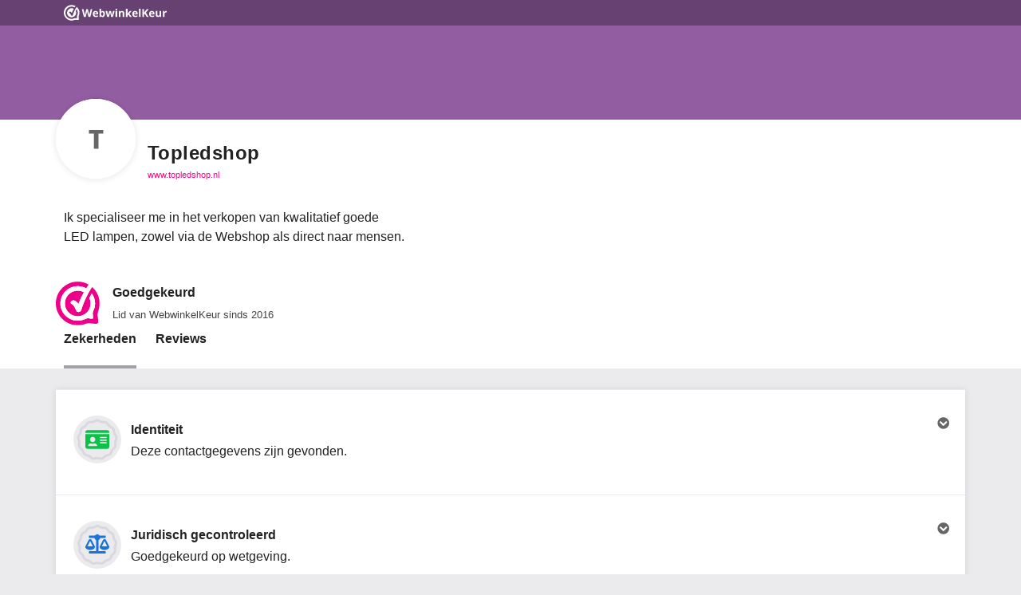

--- FILE ---
content_type: text/html; charset=UTF-8
request_url: https://www.webwinkelkeur.nl/webshop/Topledshop_398
body_size: 308592
content:
<!DOCTYPE html>
<html lang="nl"  prefix="og: https://ogp.me/ns#">
<head>
  <meta charset="utf-8">
<meta http-equiv="X-UA-Compatible" content="IE=edge">
<meta name="viewport" content="width=device-width, initial-scale=1, shrink-to-fit=no">
<script nonce="FFHeTut2zR" data-api="https://dashboard.webwinkelkeur.nl/e" data-domain="1">!function(){"use strict";var a=window.location,r=window.document,o=r.currentScript,l=o.getAttribute("data-api")||new URL(o.src).origin+"/api/event";function s(t,e){t&&console.warn("Ignoring Event: "+t),e&&e.callback&&e.callback()}function t(t,e){if(/^localhost$|^127(\.[0-9]+){0,2}\.[0-9]+$|^\[::1?\]$/.test(a.hostname)||"file:"===a.protocol)return s("localhost",e);if((window._phantom||window.__nightmare||window.navigator.webdriver||window.Cypress)&&!window.__plausible)return s(null,e);try{if("true"===window.localStorage.plausible_ignore)return s("localStorage flag",e)}catch(t){}var i={},n=(i.n=t,i.u=a.href,i.d=o.getAttribute("data-domain"),i.r=r.referrer||null,e&&e.meta&&(i.m=JSON.stringify(e.meta)),e&&e.props&&(i.p=e.props),new XMLHttpRequest);n.open("POST",l,!0),n.setRequestHeader("Content-Type","text/plain"),n.send(JSON.stringify(i)),n.onreadystatechange=function(){4===n.readyState&&e&&e.callback&&e.callback({status:n.status})}}var e=window.plausible&&window.plausible.q||[];window.plausible=t;for(var i,n=0;n<e.length;n++)t.apply(this,e[n]);function p(){i!==a.pathname&&(i=a.pathname,t("pageview"))}var c,u=window.history;u.pushState&&(c=u.pushState,u.pushState=function(){c.apply(this,arguments),p()},window.addEventListener("popstate",p)),"prerender"===r.visibilityState?r.addEventListener("visibilitychange",function(){i||"visible"!==r.visibilityState||p()}):p()}();</script>
  <base href="https://dashboard.webwinkelkeur.nl/webshops/view/398">
  <meta name="viewport" content="width=device-width, initial-scale=1">
  <link rel="icon" type="image/svg+xml" href="https://dashboard.webwinkelkeur.nl/favicon">
  <link rel="alternate icon" href="https://dashboard.webwinkelkeur.nl/favicon.ico">

      <title>Is Topledshop betrouwbaar? Reviews en keurmerk</title>
        <meta name="description" content="Bekijk hier de Topledshop webwinkel: 51 klantenreviews, geverifieerde bedrijfsgegevens &amp; het WebwinkelKeur keurmerk in &eacute;&eacute;n oogopslag.">
      
  <!-- Open Graph data -->
<meta property="og:title" content="Is Topledshop betrouwbaar? Reviews en keurmerk">
<meta property="og:type" content="website">
  <meta property="og:url" content="https://www.webwinkelkeur.nl/webshop/Topledshop_398">
<meta property="og:image" content="https://dashboard.webwinkelkeur.nl/img/OpenGraph/webwinkelkeur.jpg">
<meta property="og:image:width" content="1360">
<meta property="og:image:height" content="710">
  <meta property="og:description" content="Bekijk hier de Topledshop webwinkel: 51 klantenreviews, geverifieerde bedrijfsgegevens & het WebwinkelKeur keurmerk in één oogopslag.">
<meta property="og:locale" content="nl_NL">
  <meta property="fb:app_id" content="1000587841752580">

  <!-- Canonical and Alternate links -->
  <link rel="canonical" href="https://www.webwinkelkeur.nl/webshop/Topledshop_398">
<link rel="alternate" hreflang="x-default" href="https://www.webwinkelkeur.nl/webshop/Topledshop_398">
<link rel="alternate" hreflang="nl" href="https://www.webwinkelkeur.nl/webshop/Topledshop_398">  <link rel="preload" type="text/css" href="https://dashboard.webwinkelkeur.nl/minify/stylesheet.css?f=%2Fcss%2Ffrontend%2Fmicromodal.css&amp;m=1769094825&amp;v=2" as="style" crossorigin="crossorigin" id="preload-stylesheet-6972f8d3aeafa"/>
<script nonce="FFHeTut2zR">document.getElementById("preload-stylesheet-6972f8d3aeafa").onload=function(){this.onload=null;this.rel='stylesheet';}</script>
  <style>/* global.css */ .cake-error{z-index:999999;position:relative;background:white;white-space:pre-wrap;max-width:calc(100vw - 20px);}</style>


      <!-- Use these until switch to scss -->
    <style>/* style.css */ @charset "UTF-8";html,body,div,span,applet,object,iframe,h1,h2,h3,h4,h5,h6,p,blockquote,pre,a,abbr,acronym,address,big,cite,code,del,dfn,em,img,ins,kbd,q,s,samp,small,strike,strong,sub,sup,tt,var,b,u,i,center,dl,dt,dd,ol,ul,li,fieldset,form,label,legend,table,caption,tbody,tfoot,thead,tr,th,td,article,aside,canvas,details,embed,figure,figcaption,footer,header,hgroup,menu,nav,output,ruby,section,summary,time,mark,audio,video{margin:0;padding:0;border:0;font-size:100%;font:inherit;vertical-align:baseline;}*,*:after,*:before{box-sizing:border-box;}*::placeholder{color:#c6c6c6;}html{color:#222222;font:400 13px -apple-system,BlinkMacSystemFont,'Segoe UI',Roboto,Helvetica,Arial,sans-serif;-webkit-font-smoothing:antialiased;-moz-osx-font-smoothing:grayscale;text-rendering:auto;-webkit-text-size-adjust:100%;-webkit-overflow-scrolling:touch;scroll-behavior:smooth;overflow:hidden;overflow-y:auto;}@media (min-width:1025px){html{font:400 16px -apple-system,BlinkMacSystemFont,'Segoe UI',Roboto,Helvetica,Arial,sans-serif;}}html.iframe{height:calc(100% - 60px);}@media (min-width:1025px){html.iframe{height:100%;}}body{background-color:#666666;line-height:1.5em;height:100%;padding-bottom:60px;overflow-y:auto;}@media (min-width:1025px){body{padding-bottom:0;}}h3{font-family:-apple-system,BlinkMacSystemFont,'Segoe UI',Roboto,Helvetica,Arial,sans-serif;font-weight:bold;font-size:15px;margin:10px 0;}p{margin-bottom:10px;}a{color:var(--main-color);cursor:pointer;text-decoration:none;-moz-transition:all 200ms ease;-o-transition:all 200ms ease;-webkit-transition:all 200ms ease;transition:all 200ms ease;}a:hover{color:#666666;}small,.small{color:#666666;font-size:11px;}em{font-style:italic;}strong,b{font-weight:bold;}code,pre{font-family:'courier new',monospace;}pre{overflow-x:auto;}abbr{border-bottom:1px dotted #a2a2a6;}del{text-decoration:line-through;}mark{background-color:#ffffb3;}hr{background-color:transparent;border:1px solid #d8d8de;clear:both;margin:10px 0;}ul,ol{margin:0;}ul{list-style-type:none;}ul.flags{line-height:2.5em;padding-top:10px;padding-bottom:10px;}ul.flags li span{vertical-align:middle;margin-right:5px;}ol{list-style:decimal;}.sr-only{border:0;clip:rect(0,0,0,0);height:1px;margin:-1px;overflow:hidden;padding:0;position:absolute;width:1px;}.sr-only-focusable:active,.sr-only-focusable:focus{clip:auto;height:auto;margin:0;overflow:visible;position:static;width:auto;}.text-truncate{display:inline-block;overflow:hidden;white-space:nowrap;text-overflow:ellipsis;}.ribbon{position:relative;margin:20px 0;}.ribbon.ribbon-border-left:before{content:'';position:absolute;left:-10px;top:0;background-color:#7ed321;width:5px;bottom:0;}.ribbon .ribbon-icon{padding:0;flex-shrink:0;}.ribbon .ribbon-icon.alt i{width:24px;height:24px;font-size:14px;line-height:26px;background:#a2a2a6;color:#fff;text-align:center;border-radius:3px;overflow:hidden;}.ribbon .ribbon-container .ribbon-item{display:flex;align-items:center;color:#444444;}.ribbon .ribbon-container .ribbon-item:hover dl dd{color:var(--main-color);}.ribbon .ribbon-container .ribbon-item .ribbon-icon img,.ribbon .ribbon-container .ribbon-item .ribbon-mark img{width:48px;height:48px;object-fit:contain;}.ribbon .ribbon-container .ribbon-item .ribbon-header{flex:1;margin-left:10px;}.ribbon .ribbon-container .ribbon-item .ribbon-header.ribbon-header-first{padding-left:0;}.ribbon .ribbon-container .ribbon-item .ribbon-header dl{margin:0;}.ribbon .ribbon-container .ribbon-item .ribbon-header dl dd{margin:0;}.ribbon .ribbon-container .ribbon-item .ribbon-header dl dd span{vertical-align:middle;}@media (min-width:1025px){.ribbon.ribbon-border-left:before{left:-20px;}.ribbon .ribbon-icon{padding-left:0;}}.section .section-inner,.section-inverse .section-inner,.app-footer .section-inner,.app-cta .section-inner{max-width:1140px;margin-left:auto;margin-right:auto;}.section,.section-inverse,.app-footer,.app-cta{padding-left:10px;padding-right:10px;padding-top:30px;padding-bottom:30px;display:block;position:relative;margin:0 auto;overflow:hidden;}.section:before,.section-inverse:before,.app-footer:before,.app-cta:before,.section:after,.section-inverse:after,.app-footer:after,.app-cta:after{content:'';display:table;}.section:after,.section-inverse:after,.app-footer:after,.app-cta:after{clear:both;}.section-inverse{background-color:#666666;color:#fff;}.section-inverse a{color:#fff;}.section-inverse .section-header .section-title{color:#fff;}.section-inverse .section-body{color:#fff;}.section-inverse .section-footer{color:#fff;}button::-moz-focus-inner,input::-moz-focus-inner{border:0;padding:0;}.button{-webkit-appearance:none;-moz-appearance:none;appearance:none;border:0;cursor:pointer;display:inline-flex;justify-content:space-between;align-items:baseline;-webkit-font-smoothing:antialiased;-moz-osx-font-smoothing:grayscale;text-decoration:none;vertical-align:bottom;position:relative;font-size:15px;border-radius:3rem;line-height:1rem;padding:0.88rem 2.33rem;text-align:left;}.full.button{width:100%;}@media (min-width:1025px){.full.button{width:auto;}}.button:focus{outline:0;}.button i{padding-left:20px;float:right;}.button{background:var(--main-color);color:#fff;}.button.green{background:#7ed321;}.button.margin{margin-top:10px;margin-bottom:10px;}.button:before{content:'';position:absolute;box-shadow:0 0 0 15px rgba(0,0,0,0);background-clip:padding-box;display:block;top:-1px;left:-1px;right:-1px;bottom:-1px;transition:all 0.33s ease;border-radius:3px;border-radius:3rem;}.button:hover{background:#222222;color:#fff;}.button:hover:before{box-shadow:0 0 0 2px rgba(0,0,0,0.06);}.button:active,.button:focus{background:var(--main-color-darker);color:#fff;}.button--facebook{background:#3b5998;}.button--facebook:hover{background:#222222;}.button--facebook:active,.button--facebook:focus{background:#3b5998;}.button--twitter{background:#14acec;}.button--twitter:hover{background:#222222;}.button--twitter:active,.button--twitter:focus{background:#14acec;}.button--underlined{font-weight:bold;position:relative;}.button--underlined:before{content:'';height:3px;background-color:#d8d8de;position:absolute;left:0;right:0;bottom:-3px;}.button-form{color:#222222;display:block;}.button-form:hover{color:var(--main-color);}.button-form i{margin-left:3.33333px;vertical-align:middle;}.button-group{overflow:visible;margin:10px auto;}.button-group .button-group-half{float:left;width:50%;margin-left:0%;margin-right:0%;}.button-group .button-group-half:last-of-type{float:left;width:47.91667%;margin-left:2.08333%;margin-right:0%;}input[type='search']{-webkit-appearance:textfield;}input[type='search']::-webkit-search-decoration{-webkit-appearance:none;}input[type='text'],input[type='number'],input[type='password'],input[type='search'],input[type='email'],input[type='tel'],input[type='url'],textarea,select{-webkit-appearance:none;-moz-appearance:none;appearance:none;border:none;border-bottom:1px solid #d8d8de;border-radius:0;color:inherit;display:block;font-family:-apple-system,BlinkMacSystemFont,'Segoe UI',Roboto,Helvetica,Arial,sans-serif;font-size:16px;line-height:1.5em;margin:0;vertical-align:baseline;width:100%;color:#666666;}input[type='text']:focus,input[type='number']:focus,input[type='password']:focus,input[type='search']:focus,input[type='email']:focus,input[type='tel']:focus,input[type='url']:focus,textarea:focus,select:focus{border:none;border-bottom:1px solid #d8d8de;outline:0;}input[type='text'],input[type='number'],input[type='password'],input[type='search'],input[type='email'],input[type='tel'],input[type='url']{padding:10px 0 10px 0;}textarea{display:block;overflow:auto;resize:vertical;vertical-align:top;min-height:125px;}select{-webkit-appearance:menulist;height:2.85rem;}select[multiple]{-webkit-appearance:none;height:auto;}legend{border:0;display:block;}input[type='checkbox']{width:1.5rem;height:1.5rem;position:relative;cursor:pointer;}input[type='checkbox']:before{content:'';top:0;left:0;width:1.5rem;height:1.5rem;background-color:#fff;border:1px solid #a2a2a6;border-radius:3px;position:absolute;}input[type='checkbox']:after{content:'\f00c';color:var(--main-color);padding:0.25rem;font-size:1rem;font-family:'Font Awesome 5 Pro';top:0;left:0;width:1.5rem;height:1.5rem;border:1px solid var(--main-color);border-radius:3px;position:absolute;opacity:0;transition:opacity 0.2s ease;}input[type='checkbox']:hover:before{border-color:var(--main-color);box-shadow:0px 2px 2px rgba(0,0,0,0.1);}input[type='checkbox']:checked:after{opacity:1;}@media (min-width:1025px){input[type='checkbox']{width:1rem;height:1rem;}input[type='checkbox']:before,input[type='checkbox']:after{width:1rem;height:1rem;font-size:0.5rem;}}.file-upload-wrapper{position:relative;overflow:hidden;display:block;width:100%;margin-top:10px;}.file-upload-wrapper .file-upload-button{border:1px dashed #d8d8de;color:var(--main-color);background-color:white;padding:20px 20px;font-size:1rem;width:100%;cursor:pointer;}.file-upload-wrapper input[type='file']{font-size:100px;position:absolute;left:0;top:0;opacity:0;}dl{margin:20px 0;position:relative;}dl.dl-alt dt{font-size:13px;color:#444444;}@media (min-width:1025px){dl.dl-alt dt{font-size:14px;}}dl.dl-alt dd{font-size:11px;color:#666666;}@media (min-width:1025px){dl.dl-alt dd{font-size:13px;}}dl.dl-external dt{font-weight:normal;}dl.dl-external dd{font-family:-apple-system,BlinkMacSystemFont,'Segoe UI',Roboto,Helvetica,Arial,sans-serif;font-weight:bold;}dl .dt-icon{float:left;display:inline-block;width:24px;height:24px;font-size:14px;line-height:26px;background:#a2a2a6;color:#fff;text-align:center;border-radius:3px;margin:0 10px 0 0;overflow:hidden;}dl dt{display:block;font-size:11px;line-height:1em;margin-bottom:3.33333px;color:#666666;}dl dd{display:block;margin:0 0 15px 0;color:#444444;transition:all 200ms ease;}dl dd a{color:#222222;}dl dd a:hover{color:var(--main-color);}dl dd br{clear:both;}.mark{display:block;color:#222222;border-radius:100%;padding:0 6.66667px 0 6.66667px;font-family:-apple-system,BlinkMacSystemFont,'Segoe UI',Roboto,Helvetica,Arial,sans-serif;font-weight:bold;min-width:35px;min-height:35px;line-height:35px;border-radius:50%;text-align:center;}.mark i{color:#ffb400;}.mark.alt{background-color:#a2a2a6;color:#fff;}.text-center{text-align:center;}@media (min-width:1025px){.hidden-desktop{display:none;}}.icon-check{color:#7ed321;}.app-wrapper{height:100%;min-width:300px;background:#ebebed;position:relative;}.app-wrapper.write-review{background:transparent;padding-bottom:0;}@media (min-width:1025px){.app-wrapper{height:100%;padding-bottom:0;}}.app-wrapper .app-header{position:relative;z-index:1;}.app-wrapper .main{position:relative;z-index:5;}.app-wrapper .app-cta{position:relative;z-index:4;}.app-wrapper .app-footer{position:relative;z-index:3;}.app-header{position:relative;}.app-header .app-header-inner{color:#fff;}.app-header .app-header-inner .app-topbar{position:absolute;z-index:1000;left:0;right:0;text-align:center;background:rgba(0,0,0,0.3);overflow:hidden;height:32px;}.app-header .app-header-inner .app-topbar .app-topbar-inner{max-width:1140px;margin:0 auto;position:relative;}.app-header .app-header-inner .app-topbar .app-topbar-inner .app-logo{display:inline-block;margin:0 10px;vertical-align:middle;transition:all 200ms ease;filter:brightness(0) invert(1);}.app-header .app-header-inner .app-topbar .app-topbar-inner .app-logo img{width:129px;height:32px;}.app-header .app-header-inner .app-topbar .app-topbar-inner .app-logo:hover{filter:none;}@media (min--moz-device-pixel-ratio:1.3),(-o-min-device-pixel-ratio:2.6 / 2),(-webkit-min-device-pixel-ratio:1.3),(min-device-pixel-ratio:1.3),(min-resolution:1.3dppx){.app-header .app-header-inner .app-topbar .app-topbar-inner .app-logo:hover{filter:none;}}.app-header .app-header-inner .app-topbar .app-topbar-inner .lang{position:absolute;top:0;right:0;margin-right:10px;font-size:11px;}.app-header .app-header-inner .app-topbar .app-topbar-inner .lang:after{content:'\f32d';font-family:'Font Awesome 5 Pro';position:absolute;top:calc(50% - 11px);right:0;z-index:5;}.app-header .app-header-inner .app-topbar .app-topbar-inner .lang select{padding-right:15px;-webkit-appearance:none;-ms-appearance:none;-moz-appearance:none;appearance:none;background:transparent;color:#fff;border:none;font-size:9px;line-height:32px;height:32px;width:100%;margin:0;border-radius:0;position:relative;cursor:pointer;z-index:10;}@media (min-width:1025px){.app-header .app-header-inner .app-topbar .app-topbar-inner .lang select{font-size:11px;}}.app-header .app-header-inner .app-topbar .app-topbar-inner .lang select option{color:initial;}.app-header .app-header-inner .profile-hero{height:105px;background-color:#666666;background-position:center center;background-repeat:no-repeat;background-size:cover;background-blend-mode:multiply;}.app-header .app-header-inner .profile-hero .profile-hero-overlay{width:100%;height:100%;opacity:0.6;}.app-header .app-header-inner .write-review-desktop-header{display:none;}@media screen and (min-width:1025px){.app-header .app-header-inner .write-review-desktop-header{display:block;width:100%;padding-top:32px;margin-bottom:20px;}.app-header .app-header-inner .write-review-desktop-header .write-review-desktop-header-inner{max-width:1140px;margin:0 auto;padding:20px 0;text-align:center;}.app-header .app-header-inner .write-review-desktop-header .write-review-desktop-header-inner .write-review-title{font-family:-apple-system,BlinkMacSystemFont,'Segoe UI',Roboto,Helvetica,Arial,sans-serif;font-weight:600;font-size:18px;}}@media (min-width:1025px){.app-header .app-header-inner .app-topbar{text-align:left;}.app-header .app-header-inner .profile-hero{height:150px;}}.app-footer{padding-top:45px;padding-bottom:30px;background-color:#fff;}.app-footer .section-body{display:flex;}.app-footer .section-body .app-footer-col{flex:1;}.app-footer .section-body .app-footer-col .footer-link:first-of-type::before{content:'-';color:#222222;margin-right:0.3rem;}.app-footer .section-body .app-footer-col .footer-link:nth-child(2)::before{content:'&';color:#222222;margin-right:0.3rem;}@media (min-width:1025px){.app-footer{padding-top:80px;padding-bottom:80px;}}.app-tabs{width:100%;height:60px;border-top:1px rgba(216,216,222,0.75) solid;position:fixed;bottom:0;left:0;right:0;z-index:10;background:#fff;-webkit-box-shadow:0 1px 7px 2px rgba(0,0,0,0.07);box-shadow:0 1px 7px 2px rgba(0,0,0,0.07);}@media (min-width:1025px){.app-tabs{display:none;}}.app-tabs ul.app-tabs-inner{display:flex;flex-direction:row;align-items:center;justify-content:center;margin:0 10px;}.app-tabs ul.app-tabs-inner li{list-style:none;flex:1;}.app-tabs ul.app-tabs-inner li a{display:block;overflow:hidden;text-align:center;height:60px;border-bottom:5px #fff solid;}.app-tabs ul.app-tabs-inner li a .app-tab-icon{font-size:20px;color:#222;clear:both;margin-top:10px;}.app-tabs ul.app-tabs-inner li a .app-tab-label{font-size:11px;color:#222;display:block;line-height:1em;}.app-tabs ul.app-tabs-inner li.is-active a{border-bottom:5px var(--main-color) solid;}.app-tabs ul.app-tabs-inner li.is-active .app-tab-icon{color:var(--main-color);}.app-tabs ul.app-tabs-inner li.is-active .app-tab-label{color:var(--main-color);}.app-tabs-desktop{display:none;overflow:hidden;width:100%;align-self:end;}.app-tabs-desktop ul.app-tabs-inner{margin:0;padding-left:10px;}.app-tabs-desktop ul.app-tabs-inner li{list-style:none;display:inline-block;margin-left:20px;}.app-tabs-desktop ul.app-tabs-inner li:first-child{margin-left:0;}.app-tabs-desktop ul.app-tabs-inner li a{font-weight:bold;color:#222222;padding-bottom:25px;font-size:16px;display:block;position:relative;-moz-transition:all 200ms ease;-o-transition:all 200ms ease;-webkit-transition:all 200ms ease;transition:all 200ms ease;}.app-tabs-desktop ul.app-tabs-inner li a:after{content:'';-moz-transition:all 200ms ease;-o-transition:all 200ms ease;-webkit-transition:all 200ms ease;transition:all 200ms ease;}.app-tabs-desktop ul.app-tabs-inner li a:hover{-moz-transition:all 200ms ease;-o-transition:all 200ms ease;-webkit-transition:all 200ms ease;transition:all 200ms ease;color:#444444;}.app-tabs-desktop ul.app-tabs-inner li a:hover:after{content:'';position:absolute;left:0;right:0;bottom:0;height:4px;background-color:#d8d8de;-moz-transition:all 200ms ease;-o-transition:all 200ms ease;-webkit-transition:all 200ms ease;transition:all 200ms ease;}.app-tabs-desktop ul.app-tabs-inner li.is-active a:after{content:'';position:absolute;left:0;right:0;bottom:0;height:4px;background-color:#a2a2a6;}@media (min-width:1025px){.app-tabs-desktop{display:block;}}.app-cta{padding-bottom:50px;position:relative;overflow:visible;background-color:#ebebed;}.app-cta .section-inner .section-header{margin-bottom:10px;}.app-cta .section-inner .section-header .cta-title{font-weight:bold;font-family:-apple-system,BlinkMacSystemFont,'Segoe UI',Roboto,Helvetica,Arial,sans-serif;color:#222222;}.app-cta .section-inner .section-body .column{float:left;width:50%;margin-left:0%;margin-right:0%;}.app-cta .section-inner .section-body .column:first-of-type{float:left;width:47.91667%;margin-left:0%;margin-right:2.08333%;}.app-cta .section-inner .section-body .column ul{list-style-type:none;line-height:2.1em;}.app-cta .section-inner .section-body .column ul.checklist{font-size:11px;}.app-cta .section-inner .section-body .column ul.checklist li{margin-right:0.5rem;}.app-cta .section-inner .section-body .column ul.checklist li i{color:#7ed321;padding-right:3px;}.app-cta .section-inner .section-footer{float:left;width:100%;margin-left:0%;margin-right:0%;position:absolute;bottom:-18px;right:0;left:0;max-width:1140px;margin:auto;text-align:right;}@media screen and (min-width:768px){.app-cta .section-inner .section-footer{text-align:center;}}.app-cta .section-inner .section-footer .button{margin-right:10px;}@media (min-width:1025px){.app-cta{padding-top:80px;padding-bottom:80px;}.app-cta .section-inner .section-header .cta-title{font-size:20px;}.app-cta .section-inner .section-body .column{float:left;width:100%;margin-left:0%;margin-right:0%;margin-top:10px;}.app-cta .section-inner .section-body .column:first-of-type{float:left;width:100%;margin-left:0%;margin-right:0%;margin-top:0;}.app-cta .section-inner .section-body .column ul.checklist li{display:inline;}.app-cta .section-inner .section-body .column ul.checklist li:nth-child(2):after{content:'\A';white-space:pre;}.app-cta .section-inner .section-footer{text-align:left;}}.app-sidebar-item{background-color:#fff;overflow:hidden;padding:20px;}.app-sidebar-item:first-child{margin-top:10px;}.app-sidebar-item.padding-l{padding-top:50px;padding-bottom:50px;}.app-sidebar-item .button{width:100%;margin:5px 0 5px 0;}.app-sidebar-item .sidebar-header img{max-width:48px;height:auto;}.app-sidebar-item .sidebar-header img.center-img{display:block;margin:0 auto;}.app-sidebar-item .sidebar-header .sidebar-title{color:#222222;font-family:-apple-system,BlinkMacSystemFont,'Segoe UI',Roboto,Helvetica,Arial,sans-serif;font-size:15px;font-weight:900;margin-bottom:10px;}.app-sidebar-item .sidebar-body{overflow:hidden;}.app-sidebar-item .sidebar-body select{margin:10px 0;}.app-sidebar-item .sidebar-body p{font-size:13px;}@media (min-width:1025px){.app-sidebar-item .sidebar-body p{font-size:13px;line-height:1.75em;}}.app-sidebar-item .sidebar-body dl.dl-alt dt{font-size:13px;}@media (min-width:1025px){.app-sidebar-item .sidebar-body dl.dl-alt dt{font-size:14px;}}.app-sidebar-item .sidebar-body dl.dl-alt dd{font-size:11px;}@media (min-width:1025px){.app-sidebar-item .sidebar-body dl.dl-alt dd{font-size:13px;}}.app-sidebar-item .sidebar-body dl dt{margin-bottom:5px;}@media (min-width:1025px){.app-sidebar-item .sidebar-body dl dt{font-size:11px;}}.app-sidebar-item .sidebar-body dl dd{line-height:1.33em;}@media (min-width:1025px){.app-sidebar-item .sidebar-body dl dd{font-size:14px;}}.app-sidebar .sidebar-body .ribbon-item{align-items:start;}.app-sidebar-item .sidebar-footer{margin-top:1rem;}@media screen and (min-width:768px){.app-sidebar{border-left:1px solid #ebebed;}.app-sidebar-item{border:none;margin-bottom:15px;-webkit-box-shadow:0 1px 7px 2px rgba(0,0,0,0.07);box-shadow:0 1px 7px 2px rgba(0,0,0,0.07);}}@media (min-width:1025px){.app-sidebar{margin-bottom:7px;}.app-sidebar.bottom{float:left;width:100%;margin-left:0%;margin-right:0%;}.app-sidebar-item{margin-top:0;border-radius:3px;}.app-sidebar-item:first-of-type{margin-top:25px;}.app-sidebar-item:last-of-type{margin-bottom:0;}}.profile{background-color:#ebebed;}.profile .profile-body{background-color:#fff;margin-top:10px;}.profile .profile-body .profile-body-inner{max-width:1140px;margin:0 auto;overflow:auto;overflow-x:hidden;}.profile .profile-body .profile-body-inner .profile-badges{margin-bottom:10px;}.profile .profile-body .profile-body-inner .profile-badges .profile-header{padding:10px;background:#fff;}.profile .profile-body .profile-body-inner .profile-badges .profile-footer{background:#fff;}.profile .profile-body .profile-body-inner .profile-badges .profile-footer .profile-footer-inner{padding:10px;text-align:right;}.profile .profile-body .profile-body-inner .profile-badges .profile-footer .profile-footer-inner a{color:#222222;}.profile .profile-body .profile-body-inner .profile-badges .profile-footer .profile-footer-inner a i{padding-left:3.33333px;}.profile .profile-body .profile-body-inner .profile-badges .profile-footer .profile-footer-inner a:hover{color:var(--main-color);}@media screen and (max-width:500px){.ribbon .ribbon-container .ribbon-item .ribbon-header dl dd span.name{max-width:180px;}}@media screen and (min-width:768px){.profile .profile-body{margin-top:0;}.profile,.reviews{.profile-head .profile-head-inner,.profile-body .profile-body-inner{display:grid;grid-template-columns:1fr 300px;}.profile-body .profile-body-inner{grid-gap:1rem;background-color:#ebebed;}.profile-body .profile-body-inner .profile-badges{box-shadow:0 1px 7px 2px rgba(0,0,0,0.07);margin-top:10px;}}.profile .profile-body .profile-body-inner .profile-badges .profile-footer:before{content:'';position:relative;display:block;top:0;left:0;right:0;width:100%;height:1px;background:#ebebed;}.profile .profile-body .profile-body-inner .profile-badges .profile-footer .profile-footer-inner{padding:10px;}.profile .profile-head{border-bottom:1px solid #ebebed;}.ribbon .ribbon-container .ribbon-item .ribbon-header dl dd span.name{max-width:275px;}}.profile .profile-head .profile-head-inner .profile-head-main{margin-right:0;width:100%;}@media (min-width:1025px){.reviews,.profile{.profile-head .profile-head-inner,.profile-body .profile-body-inner{grid-template-columns:1fr 325px;}.profile-head .profile-head-inner{grid-template-rows:1fr minmax(0.25fr,50px);grid-gap:0 1rem;}.profile-head{min-height:100px;padding-bottom:0;}}.profile .profile-head .profile-head-inner .profile-head-main .profile-head-avatar{width:100px;height:100px;margin-top:-26px;}.profile .profile-head .profile-head-inner .profile-head-main .profile-head-avatar.profile-head-avatar_placeholder{line-height:100px;}.profile .profile-head .profile-head-inner .profile-head-main .profile-head-avatar.profile-head-avatar_image .avatar_image-wrapper{width:100px;height:100px;}.profile .profile-head .profile-head-inner .profile-head-main .profile-head-info{margin-left:115px;min-height:74px;word-break:break-all;padding-top:30px;}.profile .profile-head .profile-head-inner .profile-head-main .profile-head-description{padding-top:20px;}.profile .profile-body{overflow:auto;padding-left:10px;padding-right:10px;background-color:#ebebed;padding-bottom:10px;}.profile .profile-body .profile-body-inner{overflow:visible;}.profile .profile-body .profile-body-inner .profile-badges{box-shadow:0 1px 7px 2px rgba(0,0,0,0.07);border-radius:3px;overflow:visible;margin-top:25px;}.profile .profile-body .profile-body-inner .profile-badges .profile-footer .profile-footer-inner{padding:30px 20px;}.profile .profile-body .profile-body-inner .profile-badges .profile-header{display:none;}}.profile .profile-head,.reviews .profile-head,.company .profile-head{background:#fff;padding:0 10px 5px 10px;min-height:64px;position:relative;}.profile .profile-head .profile-head-inner,.reviews .profile-head .profile-head-inner,.company .profile-head .profile-head-inner{max-width:1140px;margin:0 auto;overflow-y:auto;overflow-x:hidden;}.profile .profile-head .profile-head-inner .profile-head-main .profile-head-avatar,.reviews .profile-head .profile-head-inner .profile-head-main .profile-head-avatar,.company .profile-head .profile-head-inner .profile-head-main .profile-head-avatar{position:absolute;margin-top:-10px;width:64px;height:64px;border-radius:100%;overflow:hidden;background:#fff !important;box-shadow:0 1px 7px 2px rgba(0,0,0,0.07);}.profile-head .profile-head-inner .profile-head-main .profile-head-avatar::before{content:'';position:absolute;inset:0;width:100%;height:100%;border-radius:50%;border:2px solid white;}.profile .profile-head .profile-head-inner .profile-head-main .profile-head-avatar.profile-head-avatar_placeholder,.reviews .profile-head .profile-head-inner .profile-head-main .profile-head-avatar.profile-head-avatar_placeholder,.company .profile-head .profile-head-inner .profile-head-main .profile-head-avatar.profile-head-avatar_placeholder{background:#d8d8de;color:#666666;font-family:-apple-system,BlinkMacSystemFont,'Segoe UI',Roboto,Helvetica,Arial,sans-serif;font-size:18px;font-weight:700;text-align:center;line-height:62px;}.profile .profile-head .profile-head-inner .profile-head-main .profile-head-avatar.profile-head-avatar_placeholder .avatar_placeholder-wrapper .initials,.reviews .profile-head .profile-head-inner .profile-head-main .profile-head-avatar.profile-head-avatar_placeholder .avatar_placeholder-wrapper .initials,.company .profile-head .profile-head-inner .profile-head-main .profile-head-avatar.profile-head-avatar_placeholder .avatar_placeholder-wrapper .initials{text-transform:uppercase;}.profile .profile-head .profile-head-inner .profile-head-main .profile-head-avatar.profile-head-avatar_image .avatar_image-wrapper,.reviews .profile-head .profile-head-inner .profile-head-main .profile-head-avatar.profile-head-avatar_image .avatar_image-wrapper,.company .profile-head .profile-head-inner .profile-head-main .profile-head-avatar.profile-head-avatar_image .avatar_image-wrapper{white-space:nowrap;text-align:center;width:64px;height:64px;background:#fff;}.profile .profile-head .profile-head-inner .profile-head-main .profile-head-avatar.profile-head-avatar_image .avatar_image-wrapper .helper,.reviews .profile-head .profile-head-inner .profile-head-main .profile-head-avatar.profile-head-avatar_image .avatar_image-wrapper .helper,.company .profile-head .profile-head-inner .profile-head-main .profile-head-avatar.profile-head-avatar_image .avatar_image-wrapper .helper{display:inline-block;height:100%;vertical-align:middle;}.profile .profile-head .profile-head-inner .profile-head-main .profile-head-info,.reviews .profile-head .profile-head-inner .profile-head-main .profile-head-info,.company .profile-head .profile-head-inner .profile-head-main .profile-head-info{position:relative;padding-top:12.5px;margin-left:74px;}.profile .profile-head .profile-head-inner .profile-head-main .profile-head-info .profile-head-title,.reviews .profile-head .profile-head-inner .profile-head-main .profile-head-info .profile-head-title,.company .profile-head .profile-head-inner .profile-head-main .profile-head-info .profile-head-title{font-family:-apple-system,BlinkMacSystemFont,'Segoe UI',Roboto,Helvetica,Arial,sans-serif;font-size:16px;font-weight:900;}.profile .profile-head .profile-head-inner .profile-head-main .profile-head-info .profile-head-meta,.reviews .profile-head .profile-head-inner .profile-head-main .profile-head-info .profile-head-meta,.company .profile-head .profile-head-inner .profile-head-main .profile-head-info .profile-head-meta{padding-top:2.5px;font-size:11px;margin-bottom:5px;}.profile .profile-head .profile-head-inner .profile-head-main .profile-head-info .profile-head-meta .profile-head-url,.reviews .profile-head .profile-head-inner .profile-head-main .profile-head-info .profile-head-meta .profile-head-url,.company .profile-head .profile-head-inner .profile-head-main .profile-head-info .profile-head-meta .profile-head-url{color:#222222;margin-right:10px;}.profile .profile-head .profile-head-inner .profile-head-main .profile-head-info .profile-head-meta .profile-head-claim,.reviews .profile-head .profile-head-inner .profile-head-main .profile-head-info .profile-head-meta .profile-head-claim,.company .profile-head .profile-head-inner .profile-head-main .profile-head-info .profile-head-meta .profile-head-claim{display:inline-block;word-break:keep-all;}.profile .profile-head .profile-head-inner .profile-head-main .profile-head-description,.reviews .profile-head .profile-head-inner .profile-head-main .profile-head-description,.company .profile-head .profile-head-inner .profile-head-main .profile-head-description{margin:10px 0 0 0;overflow:hidden;word-wrap:break-word;}.profile .profile-head .profile-head-inner .profile-head-main .profile-head-description .profile-head-description-collapse,.reviews .profile-head .profile-head-inner .profile-head-main .profile-head-description .profile-head-description-collapse,.company .profile-head .profile-head-inner .profile-head-main .profile-head-description .profile-head-description-collapse{min-height:1.5rem;height:auto;overflow:hidden;-moz-transition:all 200ms ease;-o-transition:all 200ms ease;-webkit-transition:all 200ms ease;transition:all 200ms ease;}.profile .profile-head .profile-head-inner .profile-head-main .profile-head-description .profile-head-description-collapse p,.reviews .profile-head .profile-head-inner .profile-head-main .profile-head-description .profile-head-description-collapse p,.company .profile-head .profile-head-inner .profile-head-main .profile-head-description .profile-head-description-collapse p{margin-bottom:10px;}.profile .profile-head .profile-head-inner .profile-head-main .profile-head-description .profile-head-description-collapse .profile-head-tags,.reviews .profile-head .profile-head-inner .profile-head-main .profile-head-description .profile-head-description-collapse .profile-head-tags,.company .profile-head .profile-head-inner .profile-head-main .profile-head-description .profile-head-description-collapse .profile-head-tags{color:#666666;font-size:13px;margin-top:15px;}.profile .profile-head .profile-head-inner .profile-head-main .profile-head-description .profile-head-description-collapse .profile-head-tags a,.reviews .profile-head .profile-head-inner .profile-head-main .profile-head-description .profile-head-description-collapse .profile-head-tags a,.company .profile-head .profile-head-inner .profile-head-main .profile-head-description .profile-head-description-collapse .profile-head-tags a{color:#666666;}.profile .profile-head .profile-head-inner .profile-head-main .profile-head-description .profile-head-description-collapse.is-open,.reviews .profile-head .profile-head-inner .profile-head-main .profile-head-description .profile-head-description-collapse.is-open,.company .profile-head .profile-head-inner .profile-head-main .profile-head-description .profile-head-description-collapse.is-open{max-height:100rem;height:auto;overflow:visible;}.profile .profile-head .profile-head-inner .profile-head-main .profile-head-description-toggle,.reviews .profile-head .profile-head-inner .profile-head-main .profile-head-description-toggle,.company .profile-head .profile-head-inner .profile-head-main .profile-head-description-toggle{display:block;color:#666666;border-radius:1em;padding:0 5px;transition:200ms ease;transition-property:color,background-color;text-align:center;cursor:pointer;visibility:visible;}.profile .profile-head .profile-head-inner .profile-head-main .profile-head-description-toggle.is-open,.reviews .profile-head .profile-head-inner .profile-head-main .profile-head-description-toggle.is-open,.company .profile-head .profile-head-inner .profile-head-main .profile-head-description-toggle.is-open{visibility:hidden;}.profile .profile-head .profile-head-inner .profile-head-aside,.reviews .profile-head .profile-head-inner .profile-head-aside,.company .profile-head .profile-head-inner .profile-head-aside{display:none;}@media (min-width:1025px){.profile .profile-head,.reviews .profile-head,.company .profile-head{min-height:100px;padding-bottom:0;}.profile .profile-head .profile-head-inner .profile-head-main .profile-head-avatar,.reviews .profile-head .profile-head-inner .profile-head-main .profile-head-avatar,.company .profile-head .profile-head-inner .profile-head-main .profile-head-avatar{width:100px;height:100px;margin-top:-26px;}.profile .profile-head .profile-head-inner .profile-head-main .profile-head-avatar.profile-head-avatar_placeholder,.reviews .profile-head .profile-head-inner .profile-head-main .profile-head-avatar.profile-head-avatar_placeholder,.company .profile-head .profile-head-inner .profile-head-main .profile-head-avatar.profile-head-avatar_placeholder{line-height:100px;}.profile .profile-head .profile-head-inner .profile-head-main .profile-head-avatar.profile-head-avatar_image .avatar_image-wrapper,.reviews .profile-head .profile-head-inner .profile-head-main .profile-head-avatar.profile-head-avatar_image .avatar_image-wrapper,.company .profile-head .profile-head-inner .profile-head-main .profile-head-avatar.profile-head-avatar_image .avatar_image-wrapper{width:100px;height:100px;}.profile .profile-head .profile-head-inner .profile-head-main .profile-head-info,.reviews .profile-head .profile-head-inner .profile-head-main .profile-head-info,.company .profile-head .profile-head-inner .profile-head-main .profile-head-info{margin-left:115px;min-height:74px;word-break:break-all;padding-top:30px;}.profile .profile-head .profile-head-inner .profile-head-main .profile-head-info .profile-head-title,.reviews .profile-head .profile-head-inner .profile-head-main .profile-head-info .profile-head-title,.company .profile-head .profile-head-inner .profile-head-main .profile-head-info .profile-head-title{font-size:24px;letter-spacing:0.02em;}.profile .profile-head .profile-head-inner .profile-head-main .profile-head-description,.reviews .profile-head .profile-head-inner .profile-head-main .profile-head-description,.company .profile-head .profile-head-inner .profile-head-main .profile-head-description{padding-top:20px;padding-left:10px;}.profile .profile-head .profile-head-inner .profile-head-main .profile-head-description .profile-head-description-toggle,.reviews .profile-head .profile-head-inner .profile-head-main .profile-head-description .profile-head-description-toggle,.company .profile-head .profile-head-inner .profile-head-main .profile-head-description .profile-head-description-toggle{margin-top:10px;position:relative;z-index:1;cursor:pointer;text-align:left;top:-0.5em;padding-left:0;}.profile .profile-head .profile-head-inner .profile-head-main .profile-head-description .profile-head-description-toggle:hover,.reviews .profile-head .profile-head-inner .profile-head-main .profile-head-description .profile-head-description-toggle:hover,.company .profile-head .profile-head-inner .profile-head-main .profile-head-description .profile-head-description-toggle:hover{background-color:unset;}.profile .profile-head .profile-head-inner .profile-head-main .profile-head-description .profile-head-description-toggle:hover i,.reviews .profile-head .profile-head-inner .profile-head-main .profile-head-description .profile-head-description-toggle:hover i,.company .profile-head .profile-head-inner .profile-head-main .profile-head-description .profile-head-description-toggle:hover i{background-color:#d8d8de;}.profile .profile-head .profile-head-inner .profile-head-main .profile-head-description .profile-head-description-toggle:after,.reviews .profile-head .profile-head-inner .profile-head-main .profile-head-description .profile-head-description-toggle:after,.company .profile-head .profile-head-inner .profile-head-main .profile-head-description .profile-head-description-toggle:after{content:'';position:absolute;height:1px;left:0;right:40%;top:calc(50% - 0.5px);background:#fff;}.profile .profile-head .profile-head-inner .profile-head-main .profile-head-description .profile-head-description-toggle i,.reviews .profile-head .profile-head-inner .profile-head-main .profile-head-description .profile-head-description-toggle i,.company .profile-head .profile-head-inner .profile-head-main .profile-head-description .profile-head-description-toggle i{padding:2.5px 5px 2.5px 5px;border:1px solid #ebebed;line-height:0.5em;border-radius:1em;background:#fff;position:relative;z-index:2;-moz-transition:all 200ms ease;-o-transition:all 200ms ease;-webkit-transition:all 200ms ease;transition:all 200ms ease;}.profile .profile-head .profile-head-inner .profile-head-aside .profile-status,.reviews .profile-head .profile-head-inner .profile-head-aside .profile-status,.company .profile-head .profile-head-inner .profile-head-aside .profile-status{line-height:4.5em;}.profile .profile-head .profile-head-inner .profile-head-aside .profile-status,.reviews .profile-head .profile-head-inner .profile-head-aside .profile-status,.company .profile-head .profile-head-inner .profile-head-aside .profile-status{display:table;width:100%;}.profile .profile-head .profile-head-inner .profile-head-aside .profile-status dl,.reviews .profile-head .profile-head-inner .profile-head-aside .profile-status dl,.company .profile-head .profile-head-inner .profile-head-aside .profile-status dl{display:table-cell;vertical-align:middle;margin:10px 0;}.profile .profile-head .profile-head-inner .profile-head-aside .profile-status dl dt,.reviews .profile-head .profile-head-inner .profile-head-aside .profile-status dl dt,.company .profile-head .profile-head-inner .profile-head-aside .profile-status dl dt{color:#222222;font-size:16px;font-weight:bold;white-space:normal;}.profile .profile-head .profile-head-inner .profile-head-aside .profile-status dl dd,.reviews .profile-head .profile-head-inner .profile-head-aside .profile-status dl dd,.company .profile-head .profile-head-inner .profile-head-aside .profile-status dl dd{line-height:1em;margin-bottom:2.5px;font-size:13px;color:#444444;padding-top:10px;}.profile .profile-head .profile-head-inner .profile-head-aside .profile-status .profile-status-image,.reviews .profile-head .profile-head-inner .profile-head-aside .profile-status .profile-status-image,.company .profile-head .profile-head-inner .profile-head-aside .profile-status .profile-status-image{max-width:55px;max-height:55px;width:100%;height:auto;}.profile .profile-head .profile-head-inner .profile-head-aside .profile-status.vertical{flex-flow:column nowrap;}.profile .profile-head .profile-head-inner .profile-head-aside .profile-status.vertical .profile-status-image,.company .profile-head .profile-head-inner .profile-head-aside .profile-status.vertical .profile-status-image{align-self:start;width:auto;max-width:unset;margin:0 0 0.5rem 0;}.profile .profile-head .profile-head-inner .profile-head-aside .profile-status > a.website,.company .profile-head .profile-head-inner .profile-head-aside .profile-status > a.website{display:contents;}.reviews .profile-head .profile-head-inner .profile-head-aside .profile-status .reviews-icon{background:transparent var(--background-img) no-repeat center/64px;height:64px;width:64px;margin-right:1rem;}.reviews .profile-head .profile-head-inner .profile-head-aside .profile-status .reviews-icon span{display:block;font-family:-apple-system,BlinkMacSystemFont,'Segoe UI',Roboto,Helvetica,Arial,sans-serif;font-size:24px;font-weight:900;letter-spacing:-0.02em;line-height:64px;text-align:center;color:#ffb400;text-shadow:none;}.reviews .profile-head .profile-head-inner .profile-head-aside .profile-status .reviews-icon span.super{color:#fff;text-shadow:1px 1px 3px rgba(0,0,0,0.2);}.reviews .profile-head .profile-head-inner .profile-head-aside .profile-status dl{flex-grow:1;}.profile .profile-head .profile-head-inner .profile-head-aside,.reviews .profile-head .profile-head-inner .profile-head-aside,.company .profile-head .profile-head-inner .profile-head-aside{display:flex;align-items:center;}}.reviews-external .reviews-body .reviews-body-inner .reviews-main .reviews-list{float:left;width:100%;margin-left:0%;margin-right:0%;position:relative;}.reviews-external .reviews-body .reviews-body-inner .reviews-main .reviews-list .reviews-collected-by{margin-top:0;}@media (min-width:1025px){.reviews-external .reviews-body .reviews-body-inner .reviews-main .reviews-list .reviews-collected-by{display:block;margin:0;padding:20px;background-color:#fff;}}.company-body{background-color:unset;overflow:auto;margin-top:10px;}.company-body .company-body-inner{max-width:1140px;margin:0 auto;}.company-main{background-color:#fff;margin-bottom:10px;}.company-headline{padding:10px;background-color:#fff;position:relative;margin-bottom:10px;float:left;width:100%;margin-left:0%;margin-right:0%;}.company-headline:after{content:'';position:absolute;left:10px;right:10px;bottom:0;height:1px;background-color:#ebebed;}.company-rating{float:left;width:50%;margin-left:0%;margin-right:0%;}.company-rating span{vertical-align:middle;}.company-rating span.rating-number{font-weight:700;font-size:15px;font-family:-apple-system,BlinkMacSystemFont,'Segoe UI',Roboto,Helvetica,Arial,sans-serif;padding-right:5px;}.company-total{float:left;width:50%;margin-left:0%;margin-right:0%;color:#a2a2a6;text-align:right;}.company-total span{display:inline-block;vertical-align:text-top;font-size:11px;}.company-collected-by{overflow:auto;width:100%;background-color:#fff;font-weight:700;padding-left:10px;padding-right:10px;margin-bottom:10px;margin-top:10px;}.company-list{position:relative;}@media screen and (min-width:768px){.company-body{margin-top:0;}.company-main{-webkit-box-shadow:0 1px 7px 2px rgba(0,0,0,0.07);box-shadow:0 1px 7px 2px rgba(0,0,0,0.07);float:left;width:60.41667%;margin-left:0%;margin-right:2.08333%;margin-top:10px;}}@media (min-width:1025px){.company-body{overflow:auto;padding-left:10px;padding-right:10px;background-color:unset;}.company-main{float:left;width:68.75%;margin-left:0%;margin-right:2.08333%;margin-top:25px;}.company-headline{display:none;}.company-collected-by{background-color:#fff;margin:0;padding:20px;}.company-list{padding:0;}}.card-company{padding:10px;background-color:#fff;border-top:1px solid #ebebed;overflow:auto;}.card-company .card-company-headline{float:left;width:100%;margin-left:0%;margin-right:0%;}.card-company .card-company-headline .card-company-name{font-size:15px;font-weight:900;float:left;width:50%;margin-left:0%;margin-right:0%;}.card-company .card-company-headline .card-company-name a{color:#222222;}.card-company .card-company-headline .card-company-name a:hover{color:var(--main-color);}.card-company .card-company-headline .card-company-rating{text-align:right;float:left;width:50%;margin-left:0%;margin-right:0%;}.card-company .card-company-body{padding-top:5px;float:left;width:100%;margin-left:0%;margin-right:0%;display:flex;align-items:center;justify-content:center;}.card-company .card-company-body .card-company-badges{float:left;width:50%;margin-left:0%;margin-right:0%;}.card-company .card-company-body .card-company-profile{float:left;width:50%;margin-left:0%;margin-right:0%;text-align:right;}.card-company .card-company-body .card-company-profile a{color:#222222;}.card-company .card-company-body .card-company-profile a:hover{color:var(--main-color);}.card-company .card-company-body .card-company-profile i{vertical-align:middle;padding-left:3.33333px;}@media (min-width:1025px){.card-company{padding:30px 20px;margin:0;}}.iframe .profile .profile-body,.iframe .reviews-body{overflow:hidden;overflow-y:auto;padding:0 10px 10px;background-color:#ebebed;}@media print{*{background:transparent !important;color:black !important;text-shadow:none !important;filter:none !important;-ms-filter:none !important;}a,a:visited{text-decoration:underline;}a[href]:after{content:' (' attr(href) ')';}abbr[title]:after{content:' (' attr(title) ')';}.ir a:after,a[href^='javascript:']:after,a[href^='#']:after{content:'';}pre,blockquote{page-break-inside:avoid;}thead{display:table-header-group;}tr,img{page-break-inside:avoid;}img{max-width:100% !important;}@page{margin:2cm;}p,h2,h3{orphans:3;widows:3;}h2,h3{page-break-after:avoid;}}div[role='button']{cursor:pointer;}</style>
    <style>/* custom.css */ html.iframe .app-cta,html.iframe .app-footer{display:none;}.micromodal{display:none;}.micromodal.is-open{display:block;}.profile-head-description-collapse.is-open{max-height:100px;}.profile-head-description-collapse.height{max-height:3rem;overflow:hidden;}.profile-head-description-collapse p:first-child{margin-bottom:0 !important;}.profile-head-description{overflow:visible !important;}@media (min-width:1025px){.profile-head-description{padding-bottom:16px;}}.profile-head-description-toggle{margin-top:0 !important;top:0 !important;}.profile-head-tags{color:#666 !important;margin-bottom:0 !important;margin-top:0 !important;font-size:0.8rem;}.profile-hero-container{position:relative;width:100%;height:100px;overflow:hidden;}@media (min-width:1025px){.profile-hero-container{height:150px;}}.profile-hero-filter{position:absolute;top:0;left:0;width:100%;height:100%;opacity:0.5;z-index:1;}.profile-hero-custom{display:block;width:100%;height:150px;object-fit:cover;}.profile-hero-container picture{display:block;height:100%;width:100%;}.profile-hero-container img{position:relative;display:block;top:50%;width:100%;height:auto;transform:translateY(-50%);}@supports (object-fit:cover){.profile-hero-container img{position:static;height:100%;object-fit:cover;transform:none;}}.app-header .app-header-inner .app-topbar .app-topbar-inner .app-logo-container{border-bottom-left-radius:3px;border-bottom-right-radius:3px;}@media (min-width:1025px){.app-header .app-header-inner .app-topbar .app-topbar-inner .app-logo-container{float:left;}}@media (max-width:1025px){.app-header .app-header-inner .app-topbar .app-topbar-inner .app-logo-container{display:inline-block;margin:0 auto;}}.app-header .app-header-inner .app-topbar .app-topbar-inner .app-logo-container:hover{background-color:#fff;transition:all 200ms ease;}.app-header .app-header-inner .app-topbar .app-topbar-inner .app-logo-container:hover .app-logo{filter:none;}.lazy{transition:opacity 200ms;}.lazy:not([src]):not(.loaded){opacity:0;}@media (min-width:1025px){.mobile-only{display:none;}}html.element-iframe{height:100%;}html.element-iframe body{background:#fff;padding-bottom:0;}html.element-iframe .app-sidebar .app-sidebar-item:first-child{margin-top:0;}html.element-iframe .company-collected-by{padding:20px;margin:0;}.profile .profile-head .profile-head-inner .profile-head-aside .profile-status,.reviews .profile-head .profile-head-inner .profile-head-aside .profile-status{display:flex;align-items:center;flex-flow:row nowrap;}.profile-status .profile-status-image,.profile-status .profile-status-icon{margin-right:1rem;}.profile-status .profile-status-icon{font-size:2.5rem;}main.profile header.profile-head div.profile-head-inner div.profile-head-main--full-width{float:none;width:100%;margin:0;}.profile-head .profile-head-tags-wrapper{display:inline-block;margin-left:0.25rem;flex-grow:1;}.profile-head .profile-head-tags span{margin-right:0.05rem;}.profile-head .profile-head-tags span:not(:last-of-type)::after{content:',';}.profile-head .profile-head-tags span a{color:#666666;}.button-sm{padding:0.5rem 1rem;}.badge-member-since{margin:1rem 0;}.button-link{display:inline-block;background:none;border:none;text-decoration:none;padding:0;margin:0;cursor:pointer;transition:color 0.4s ease;&:hover{color:var(--main-color);}&:active{transform:translateY(1px);}& > i{margin-right:0.25rem;}&[disabled]{opacity:0.3;cursor:not-allowed;}}.update-profile-wrapper{display:none;padding-right:10px;& > button{color:#777;font-size:0.9rem;& > i{padding:0;margin-right:0.25rem;}}& > p{margin-bottom:0;& > i{color:#7ed321;}}}@media screen and (min-width:1025px){.update-profile-wrapper{display:block;}}@media screen and (min-width:1140px){.update-profile-wrapper{padding-right:0;}}.button.button-sm{padding:0.75rem 1.5rem;border-radius:1rem;}.profile-head .profile-head-inner .profile-head-main .profile-head-avatar.profile-head-avatar_image .avatar_image-wrapper img{--size:64px;display:block;width:var(--size);height:var(--size);object-fit:contain;}@media (min-width:1025px){.profile-head .profile-head-inner .profile-head-main .profile-head-avatar.profile-head-avatar_image .avatar_image-wrapper img{--size:100px;}}</style>

    <style>/* fontawesome5.css */ .fa,.fas,.far,.fal,.fab{-moz-osx-font-smoothing:grayscale;-webkit-font-smoothing:antialiased;display:inline-block;font-style:normal;font-variant:normal;text-rendering:auto;line-height:1;}.fa-lg{font-size:1.33333em;line-height:0.75em;vertical-align:-0.0667em;}.fa-xs{font-size:0.75em;}.fa-sm{font-size:0.875em;}.fa-1x{font-size:1em;}.fa-2x{font-size:2em;}.fa-3x{font-size:3em;}.fa-4x{font-size:4em;}.fa-5x{font-size:5em;}.fa-6x{font-size:6em;}.fa-7x{font-size:7em;}.fa-8x{font-size:8em;}.fa-9x{font-size:9em;}.fa-10x{font-size:10em;}.fa-fw{text-align:center;width:1.25em;}.fa-ul{list-style-type:none;margin-left:2.5em;padding-left:0;}.fa-ul > li{position:relative;}.fa-li{left:-2em;position:absolute;text-align:center;width:2em;line-height:inherit;}.fa-border{border:solid 0.08em #eee;border-radius:0.1em;padding:0.2em 0.25em 0.15em;}.fa-pull-left{float:left;}.fa-pull-right{float:right;}.fa.fa-pull-left,.fas.fa-pull-left,.far.fa-pull-left,.fal.fa-pull-left,.fab.fa-pull-left{margin-right:0.3em;}.fa.fa-pull-right,.fas.fa-pull-right,.far.fa-pull-right,.fal.fa-pull-right,.fab.fa-pull-right{margin-left:0.3em;}.fa-spin{animation:fa-spin 2s infinite linear;}.fa-pulse{animation:fa-spin 1s infinite steps(8);}@keyframes fa-spin{0%{transform:rotate(0deg);}100%{transform:rotate(360deg);}}.fa-rotate-90{-ms-filter:'progid:DXImageTransform.Microsoft.BasicImage(rotation=1)';transform:rotate(90deg);}.fa-rotate-180{-ms-filter:'progid:DXImageTransform.Microsoft.BasicImage(rotation=2)';transform:rotate(180deg);}.fa-rotate-270{-ms-filter:'progid:DXImageTransform.Microsoft.BasicImage(rotation=3)';transform:rotate(270deg);}.fa-flip-horizontal{-ms-filter:'progid:DXImageTransform.Microsoft.BasicImage(rotation=0,mirror=1)';transform:scale(-1,1);}.fa-flip-vertical{-ms-filter:'progid:DXImageTransform.Microsoft.BasicImage(rotation=2,mirror=1)';transform:scale(1,-1);}.fa-flip-horizontal.fa-flip-vertical{-ms-filter:'progid:DXImageTransform.Microsoft.BasicImage(rotation=2,mirror=1)';transform:scale(-1,-1);}:root .fa-rotate-90,:root .fa-rotate-180,:root .fa-rotate-270,:root .fa-flip-horizontal,:root .fa-flip-vertical{filter:none;}.fa-stack{display:inline-block;height:2em;line-height:2em;position:relative;vertical-align:middle;width:2.5em;}.fa-stack-1x,.fa-stack-2x{left:0;position:absolute;text-align:center;width:100%;}.fa-stack-1x{line-height:inherit;}.fa-stack-2x{font-size:2em;}.fa-inverse{color:#fff;}.fa-500px:before{content:'\f26e';}.fa-abacus:before{content:'\f640';}.fa-accessible-icon:before{content:'\f368';}.fa-accusoft:before{content:'\f369';}.fa-acorn:before{content:'\f6ae';}.fa-acquisitions-incorporated:before{content:'\f6af';}.fa-ad:before{content:'\f641';}.fa-address-book:before{content:'\f2b9';}.fa-address-card:before{content:'\f2bb';}.fa-adjust:before{content:'\f042';}.fa-adn:before{content:'\f170';}.fa-adversal:before{content:'\f36a';}.fa-affiliatetheme:before{content:'\f36b';}.fa-air-freshener:before{content:'\f5d0';}.fa-alarm-clock:before{content:'\f34e';}.fa-algolia:before{content:'\f36c';}.fa-alicorn:before{content:'\f6b0';}.fa-align-center:before{content:'\f037';}.fa-align-justify:before{content:'\f039';}.fa-align-left:before{content:'\f036';}.fa-align-right:before{content:'\f038';}.fa-alipay:before{content:'\f642';}.fa-allergies:before{content:'\f461';}.fa-amazon:before{content:'\f270';}.fa-amazon-pay:before{content:'\f42c';}.fa-ambulance:before{content:'\f0f9';}.fa-american-sign-language-interpreting:before{content:'\f2a3';}.fa-amilia:before{content:'\f36d';}.fa-analytics:before{content:'\f643';}.fa-anchor:before{content:'\f13d';}.fa-android:before{content:'\f17b';}.fa-angellist:before{content:'\f209';}.fa-angle-double-down:before{content:'\f103';}.fa-angle-double-left:before{content:'\f100';}.fa-angle-double-right:before{content:'\f101';}.fa-angle-double-up:before{content:'\f102';}.fa-angle-down:before{content:'\f107';}.fa-angle-left:before{content:'\f104';}.fa-angle-right:before{content:'\f105';}.fa-angle-up:before{content:'\f106';}.fa-angry:before{content:'\f556';}.fa-angrycreative:before{content:'\f36e';}.fa-angular:before{content:'\f420';}.fa-ankh:before{content:'\f644';}.fa-app-store:before{content:'\f36f';}.fa-app-store-ios:before{content:'\f370';}.fa-apper:before{content:'\f371';}.fa-apple:before{content:'\f179';}.fa-apple-alt:before{content:'\f5d1';}.fa-apple-crate:before{content:'\f6b1';}.fa-apple-pay:before{content:'\f415';}.fa-archive:before{content:'\f187';}.fa-archway:before{content:'\f557';}.fa-arrow-alt-circle-down:before{content:'\f358';}.fa-arrow-alt-circle-left:before{content:'\f359';}.fa-arrow-alt-circle-right:before{content:'\f35a';}.fa-arrow-alt-circle-up:before{content:'\f35b';}.fa-arrow-alt-down:before{content:'\f354';}.fa-arrow-alt-from-bottom:before{content:'\f346';}.fa-arrow-alt-from-left:before{content:'\f347';}.fa-arrow-alt-from-right:before{content:'\f348';}.fa-arrow-alt-from-top:before{content:'\f349';}.fa-arrow-alt-left:before{content:'\f355';}.fa-arrow-alt-right:before{content:'\f356';}.fa-arrow-alt-square-down:before{content:'\f350';}.fa-arrow-alt-square-left:before{content:'\f351';}.fa-arrow-alt-square-right:before{content:'\f352';}.fa-arrow-alt-square-up:before{content:'\f353';}.fa-arrow-alt-to-bottom:before{content:'\f34a';}.fa-arrow-alt-to-left:before{content:'\f34b';}.fa-arrow-alt-to-right:before{content:'\f34c';}.fa-arrow-alt-to-top:before{content:'\f34d';}.fa-arrow-alt-up:before{content:'\f357';}.fa-arrow-circle-down:before{content:'\f0ab';}.fa-arrow-circle-left:before{content:'\f0a8';}.fa-arrow-circle-right:before{content:'\f0a9';}.fa-arrow-circle-up:before{content:'\f0aa';}.fa-arrow-down:before{content:'\f063';}.fa-arrow-from-bottom:before{content:'\f342';}.fa-arrow-from-left:before{content:'\f343';}.fa-arrow-from-right:before{content:'\f344';}.fa-arrow-from-top:before{content:'\f345';}.fa-arrow-left:before{content:'\f060';}.fa-arrow-right:before{content:'\f061';}.fa-arrow-square-down:before{content:'\f339';}.fa-arrow-square-left:before{content:'\f33a';}.fa-arrow-square-right:before{content:'\f33b';}.fa-arrow-square-up:before{content:'\f33c';}.fa-arrow-to-bottom:before{content:'\f33d';}.fa-arrow-to-left:before{content:'\f33e';}.fa-arrow-to-right:before{content:'\f340';}.fa-arrow-to-top:before{content:'\f341';}.fa-arrow-up:before{content:'\f062';}.fa-arrows:before{content:'\f047';}.fa-arrows-alt:before{content:'\f0b2';}.fa-arrows-alt-h:before{content:'\f337';}.fa-arrows-alt-v:before{content:'\f338';}.fa-arrows-h:before{content:'\f07e';}.fa-arrows-v:before{content:'\f07d';}.fa-assistive-listening-systems:before{content:'\f2a2';}.fa-asterisk:before{content:'\f069';}.fa-asymmetrik:before{content:'\f372';}.fa-at:before{content:'\f1fa';}.fa-atlas:before{content:'\f558';}.fa-atom:before{content:'\f5d2';}.fa-atom-alt:before{content:'\f5d3';}.fa-audible:before{content:'\f373';}.fa-audio-description:before{content:'\f29e';}.fa-autoprefixer:before{content:'\f41c';}.fa-avianex:before{content:'\f374';}.fa-aviato:before{content:'\f421';}.fa-award:before{content:'\f559';}.fa-aws:before{content:'\f375';}.fa-axe:before{content:'\f6b2';}.fa-axe-battle:before{content:'\f6b3';}.fa-backpack:before{content:'\f5d4';}.fa-backspace:before{content:'\f55a';}.fa-backward:before{content:'\f04a';}.fa-badge:before{content:'\f335';}.fa-badge-check:before{content:'\f336';}.fa-badge-dollar:before{content:'\f645';}.fa-badge-percent:before{content:'\f646';}.fa-badger-honey:before{content:'\f6b4';}.fa-balance-scale:before{content:'\f24e';}.fa-balance-scale-left:before{content:'\f515';}.fa-balance-scale-right:before{content:'\f516';}.fa-ballot:before{content:'\f732';}.fa-ballot-check:before{content:'\f733';}.fa-ban:before{content:'\f05e';}.fa-band-aid:before{content:'\f462';}.fa-bandcamp:before{content:'\f2d5';}.fa-barcode:before{content:'\f02a';}.fa-barcode-alt:before{content:'\f463';}.fa-barcode-read:before{content:'\f464';}.fa-barcode-scan:before{content:'\f465';}.fa-bars:before{content:'\f0c9';}.fa-baseball:before{content:'\f432';}.fa-baseball-ball:before{content:'\f433';}.fa-basketball-ball:before{content:'\f434';}.fa-basketball-hoop:before{content:'\f435';}.fa-bat:before{content:'\f6b5';}.fa-bath:before{content:'\f2cd';}.fa-battery-bolt:before{content:'\f376';}.fa-battery-empty:before{content:'\f244';}.fa-battery-full:before{content:'\f240';}.fa-battery-half:before{content:'\f242';}.fa-battery-quarter:before{content:'\f243';}.fa-battery-slash:before{content:'\f377';}.fa-battery-three-quarters:before{content:'\f241';}.fa-bed:before{content:'\f236';}.fa-beer:before{content:'\f0fc';}.fa-behance:before{content:'\f1b4';}.fa-behance-square:before{content:'\f1b5';}.fa-bell:before{content:'\f0f3';}.fa-bell-school:before{content:'\f5d5';}.fa-bell-school-slash:before{content:'\f5d6';}.fa-bell-slash:before{content:'\f1f6';}.fa-bezier-curve:before{content:'\f55b';}.fa-bible:before{content:'\f647';}.fa-bicycle:before{content:'\f206';}.fa-bimobject:before{content:'\f378';}.fa-binoculars:before{content:'\f1e5';}.fa-birthday-cake:before{content:'\f1fd';}.fa-bitbucket:before{content:'\f171';}.fa-bitcoin:before{content:'\f379';}.fa-bity:before{content:'\f37a';}.fa-black-tie:before{content:'\f27e';}.fa-blackberry:before{content:'\f37b';}.fa-blanket:before{content:'\f498';}.fa-blender:before{content:'\f517';}.fa-blender-phone:before{content:'\f6b6';}.fa-blind:before{content:'\f29d';}.fa-blogger:before{content:'\f37c';}.fa-blogger-b:before{content:'\f37d';}.fa-bluetooth:before{content:'\f293';}.fa-bluetooth-b:before{content:'\f294';}.fa-bold:before{content:'\f032';}.fa-bolt:before{content:'\f0e7';}.fa-bomb:before{content:'\f1e2';}.fa-bone:before{content:'\f5d7';}.fa-bone-break:before{content:'\f5d8';}.fa-bong:before{content:'\f55c';}.fa-book:before{content:'\f02d';}.fa-book-alt:before{content:'\f5d9';}.fa-book-dead:before{content:'\f6b7';}.fa-book-heart:before{content:'\f499';}.fa-book-open:before{content:'\f518';}.fa-book-reader:before{content:'\f5da';}.fa-book-spells:before{content:'\f6b8';}.fa-bookmark:before{content:'\f02e';}.fa-books:before{content:'\f5db';}.fa-booth-curtain:before{content:'\f734';}.fa-bow-arrow:before{content:'\f6b9';}.fa-bowling-ball:before{content:'\f436';}.fa-bowling-pins:before{content:'\f437';}.fa-box:before{content:'\f466';}.fa-box-alt:before{content:'\f49a';}.fa-box-ballot:before{content:'\f735';}.fa-box-check:before{content:'\f467';}.fa-box-fragile:before{content:'\f49b';}.fa-box-full:before{content:'\f49c';}.fa-box-heart:before{content:'\f49d';}.fa-box-open:before{content:'\f49e';}.fa-box-up:before{content:'\f49f';}.fa-box-usd:before{content:'\f4a0';}.fa-boxes:before{content:'\f468';}.fa-boxes-alt:before{content:'\f4a1';}.fa-boxing-glove:before{content:'\f438';}.fa-braille:before{content:'\f2a1';}.fa-brain:before{content:'\f5dc';}.fa-briefcase:before{content:'\f0b1';}.fa-briefcase-medical:before{content:'\f469';}.fa-broadcast-tower:before{content:'\f519';}.fa-broom:before{content:'\f51a';}.fa-browser:before{content:'\f37e';}.fa-brush:before{content:'\f55d';}.fa-btc:before{content:'\f15a';}.fa-bug:before{content:'\f188';}.fa-building:before{content:'\f1ad';}.fa-bullhorn:before{content:'\f0a1';}.fa-bullseye:before{content:'\f140';}.fa-bullseye-arrow:before{content:'\f648';}.fa-bullseye-pointer:before{content:'\f649';}.fa-burn:before{content:'\f46a';}.fa-buromobelexperte:before{content:'\f37f';}.fa-bus:before{content:'\f207';}.fa-bus-alt:before{content:'\f55e';}.fa-bus-school:before{content:'\f5dd';}.fa-business-time:before{content:'\f64a';}.fa-buysellads:before{content:'\f20d';}.fa-cabinet-filing:before{content:'\f64b';}.fa-calculator:before{content:'\f1ec';}.fa-calculator-alt:before{content:'\f64c';}.fa-calendar:before{content:'\f133';}.fa-calendar-alt:before{content:'\f073';}.fa-calendar-check:before{content:'\f274';}.fa-calendar-edit:before{content:'\f333';}.fa-calendar-exclamation:before{content:'\f334';}.fa-calendar-minus:before{content:'\f272';}.fa-calendar-plus:before{content:'\f271';}.fa-calendar-star:before{content:'\f736';}.fa-calendar-times:before{content:'\f273';}.fa-camera:before{content:'\f030';}.fa-camera-alt:before{content:'\f332';}.fa-camera-retro:before{content:'\f083';}.fa-campfire:before{content:'\f6ba';}.fa-campground:before{content:'\f6bb';}.fa-candle-holder:before{content:'\f6bc';}.fa-candy-corn:before{content:'\f6bd';}.fa-cannabis:before{content:'\f55f';}.fa-capsules:before{content:'\f46b';}.fa-car:before{content:'\f1b9';}.fa-car-alt:before{content:'\f5de';}.fa-car-battery:before{content:'\f5df';}.fa-car-bump:before{content:'\f5e0';}.fa-car-crash:before{content:'\f5e1';}.fa-car-garage:before{content:'\f5e2';}.fa-car-mechanic:before{content:'\f5e3';}.fa-car-side:before{content:'\f5e4';}.fa-car-tilt:before{content:'\f5e5';}.fa-car-wash:before{content:'\f5e6';}.fa-caret-circle-down:before{content:'\f32d';}.fa-caret-circle-left:before{content:'\f32e';}.fa-caret-circle-right:before{content:'\f330';}.fa-caret-circle-up:before{content:'\f331';}.fa-caret-down:before{content:'\f0d7';}.fa-caret-left:before{content:'\f0d9';}.fa-caret-right:before{content:'\f0da';}.fa-caret-square-down:before{content:'\f150';}.fa-caret-square-left:before{content:'\f191';}.fa-caret-square-right:before{content:'\f152';}.fa-caret-square-up:before{content:'\f151';}.fa-caret-up:before{content:'\f0d8';}.fa-cart-arrow-down:before{content:'\f218';}.fa-cart-plus:before{content:'\f217';}.fa-cat:before{content:'\f6be';}.fa-cauldron:before{content:'\f6bf';}.fa-cc-amazon-pay:before{content:'\f42d';}.fa-cc-amex:before{content:'\f1f3';}.fa-cc-apple-pay:before{content:'\f416';}.fa-cc-diners-club:before{content:'\f24c';}.fa-cc-discover:before{content:'\f1f2';}.fa-cc-jcb:before{content:'\f24b';}.fa-cc-mastercard:before{content:'\f1f1';}.fa-cc-paypal:before{content:'\f1f4';}.fa-cc-stripe:before{content:'\f1f5';}.fa-cc-visa:before{content:'\f1f0';}.fa-centercode:before{content:'\f380';}.fa-certificate:before{content:'\f0a3';}.fa-chair:before{content:'\f6c0';}.fa-chair-office:before{content:'\f6c1';}.fa-chalkboard:before{content:'\f51b';}.fa-chalkboard-teacher:before{content:'\f51c';}.fa-charging-station:before{content:'\f5e7';}.fa-chart-area:before{content:'\f1fe';}.fa-chart-bar:before{content:'\f080';}.fa-chart-line:before{content:'\f201';}.fa-chart-line-down:before{content:'\f64d';}.fa-chart-pie:before{content:'\f200';}.fa-chart-pie-alt:before{content:'\f64e';}.fa-check:before{content:'\f00c';}.fa-check-circle:before{content:'\f058';}.fa-check-double:before{content:'\f560';}.fa-check-square:before{content:'\f14a';}.fa-chess:before{content:'\f439';}.fa-chess-bishop:before{content:'\f43a';}.fa-chess-bishop-alt:before{content:'\f43b';}.fa-chess-board:before{content:'\f43c';}.fa-chess-clock:before{content:'\f43d';}.fa-chess-clock-alt:before{content:'\f43e';}.fa-chess-king:before{content:'\f43f';}.fa-chess-king-alt:before{content:'\f440';}.fa-chess-knight:before{content:'\f441';}.fa-chess-knight-alt:before{content:'\f442';}.fa-chess-pawn:before{content:'\f443';}.fa-chess-pawn-alt:before{content:'\f444';}.fa-chess-queen:before{content:'\f445';}.fa-chess-queen-alt:before{content:'\f446';}.fa-chess-rook:before{content:'\f447';}.fa-chess-rook-alt:before{content:'\f448';}.fa-chevron-circle-down:before{content:'\f13a';}.fa-chevron-circle-left:before{content:'\f137';}.fa-chevron-circle-right:before{content:'\f138';}.fa-chevron-circle-up:before{content:'\f139';}.fa-chevron-double-down:before{content:'\f322';}.fa-chevron-double-left:before{content:'\f323';}.fa-chevron-double-right:before{content:'\f324';}.fa-chevron-double-up:before{content:'\f325';}.fa-chevron-down:before{content:'\f078';}.fa-chevron-left:before{content:'\f053';}.fa-chevron-right:before{content:'\f054';}.fa-chevron-square-down:before{content:'\f329';}.fa-chevron-square-left:before{content:'\f32a';}.fa-chevron-square-right:before{content:'\f32b';}.fa-chevron-square-up:before{content:'\f32c';}.fa-chevron-up:before{content:'\f077';}.fa-child:before{content:'\f1ae';}.fa-chrome:before{content:'\f268';}.fa-church:before{content:'\f51d';}.fa-circle:before{content:'\f111';}.fa-circle-notch:before{content:'\f1ce';}.fa-city:before{content:'\f64f';}.fa-claw-marks:before{content:'\f6c2';}.fa-clipboard:before{content:'\f328';}.fa-clipboard-check:before{content:'\f46c';}.fa-clipboard-list:before{content:'\f46d';}.fa-clipboard-list-check:before{content:'\f737';}.fa-clipboard-prescription:before{content:'\f5e8';}.fa-clock:before{content:'\f017';}.fa-clone:before{content:'\f24d';}.fa-closed-captioning:before{content:'\f20a';}.fa-cloud:before{content:'\f0c2';}.fa-cloud-download:before{content:'\f0ed';}.fa-cloud-download-alt:before{content:'\f381';}.fa-cloud-drizzle:before{content:'\f738';}.fa-cloud-hail:before{content:'\f739';}.fa-cloud-hail-mixed:before{content:'\f73a';}.fa-cloud-meatball:before{content:'\f73b';}.fa-cloud-moon:before{content:'\f6c3';}.fa-cloud-moon-rain:before{content:'\f73c';}.fa-cloud-rain:before{content:'\f73d';}.fa-cloud-rainbow:before{content:'\f73e';}.fa-cloud-showers:before{content:'\f73f';}.fa-cloud-showers-heavy:before{content:'\f740';}.fa-cloud-sleet:before{content:'\f741';}.fa-cloud-snow:before{content:'\f742';}.fa-cloud-sun:before{content:'\f6c4';}.fa-cloud-sun-rain:before{content:'\f743';}.fa-cloud-upload:before{content:'\f0ee';}.fa-cloud-upload-alt:before{content:'\f382';}.fa-clouds:before{content:'\f744';}.fa-clouds-moon:before{content:'\f745';}.fa-clouds-sun:before{content:'\f746';}.fa-cloudscale:before{content:'\f383';}.fa-cloudsmith:before{content:'\f384';}.fa-cloudversify:before{content:'\f385';}.fa-club:before{content:'\f327';}.fa-cocktail:before{content:'\f561';}.fa-code:before{content:'\f121';}.fa-code-branch:before{content:'\f126';}.fa-code-commit:before{content:'\f386';}.fa-code-merge:before{content:'\f387';}.fa-codepen:before{content:'\f1cb';}.fa-codiepie:before{content:'\f284';}.fa-coffee:before{content:'\f0f4';}.fa-coffee-togo:before{content:'\f6c5';}.fa-coffin:before{content:'\f6c6';}.fa-cog:before{content:'\f013';}.fa-cogs:before{content:'\f085';}.fa-coins:before{content:'\f51e';}.fa-columns:before{content:'\f0db';}.fa-comment:before{content:'\f075';}.fa-comment-alt:before{content:'\f27a';}.fa-comment-alt-check:before{content:'\f4a2';}.fa-comment-alt-dollar:before{content:'\f650';}.fa-comment-alt-dots:before{content:'\f4a3';}.fa-comment-alt-edit:before{content:'\f4a4';}.fa-comment-alt-exclamation:before{content:'\f4a5';}.fa-comment-alt-lines:before{content:'\f4a6';}.fa-comment-alt-minus:before{content:'\f4a7';}.fa-comment-alt-plus:before{content:'\f4a8';}.fa-comment-alt-slash:before{content:'\f4a9';}.fa-comment-alt-smile:before{content:'\f4aa';}.fa-comment-alt-times:before{content:'\f4ab';}.fa-comment-check:before{content:'\f4ac';}.fa-comment-dollar:before{content:'\f651';}.fa-comment-dots:before{content:'\f4ad';}.fa-comment-edit:before{content:'\f4ae';}.fa-comment-exclamation:before{content:'\f4af';}.fa-comment-lines:before{content:'\f4b0';}.fa-comment-minus:before{content:'\f4b1';}.fa-comment-plus:before{content:'\f4b2';}.fa-comment-slash:before{content:'\f4b3';}.fa-comment-smile:before{content:'\f4b4';}.fa-comment-times:before{content:'\f4b5';}.fa-comments:before{content:'\f086';}.fa-comments-alt:before{content:'\f4b6';}.fa-comments-alt-dollar:before{content:'\f652';}.fa-comments-dollar:before{content:'\f653';}.fa-compact-disc:before{content:'\f51f';}.fa-compass:before{content:'\f14e';}.fa-compass-slash:before{content:'\f5e9';}.fa-compress:before{content:'\f066';}.fa-compress-alt:before{content:'\f422';}.fa-compress-wide:before{content:'\f326';}.fa-concierge-bell:before{content:'\f562';}.fa-connectdevelop:before{content:'\f20e';}.fa-container-storage:before{content:'\f4b7';}.fa-contao:before{content:'\f26d';}.fa-conveyor-belt:before{content:'\f46e';}.fa-conveyor-belt-alt:before{content:'\f46f';}.fa-cookie:before{content:'\f563';}.fa-cookie-bite:before{content:'\f564';}.fa-copy:before{content:'\f0c5';}.fa-copyright:before{content:'\f1f9';}.fa-corn:before{content:'\f6c7';}.fa-couch:before{content:'\f4b8';}.fa-cow:before{content:'\f6c8';}.fa-cpanel:before{content:'\f388';}.fa-creative-commons:before{content:'\f25e';}.fa-creative-commons-by:before{content:'\f4e7';}.fa-creative-commons-nc:before{content:'\f4e8';}.fa-creative-commons-nc-eu:before{content:'\f4e9';}.fa-creative-commons-nc-jp:before{content:'\f4ea';}.fa-creative-commons-nd:before{content:'\f4eb';}.fa-creative-commons-pd:before{content:'\f4ec';}.fa-creative-commons-pd-alt:before{content:'\f4ed';}.fa-creative-commons-remix:before{content:'\f4ee';}.fa-creative-commons-sa:before{content:'\f4ef';}.fa-creative-commons-sampling:before{content:'\f4f0';}.fa-creative-commons-sampling-plus:before{content:'\f4f1';}.fa-creative-commons-share:before{content:'\f4f2';}.fa-creative-commons-zero:before{content:'\f4f3';}.fa-credit-card:before{content:'\f09d';}.fa-credit-card-blank:before{content:'\f389';}.fa-credit-card-front:before{content:'\f38a';}.fa-cricket:before{content:'\f449';}.fa-critical-role:before{content:'\f6c9';}.fa-crop:before{content:'\f125';}.fa-crop-alt:before{content:'\f565';}.fa-cross:before{content:'\f654';}.fa-crosshairs:before{content:'\f05b';}.fa-crow:before{content:'\f520';}.fa-crown:before{content:'\f521';}.fa-css3:before{content:'\f13c';}.fa-css3-alt:before{content:'\f38b';}.fa-cube:before{content:'\f1b2';}.fa-cubes:before{content:'\f1b3';}.fa-curling:before{content:'\f44a';}.fa-cut:before{content:'\f0c4';}.fa-cuttlefish:before{content:'\f38c';}.fa-d-and-d:before{content:'\f38d';}.fa-d-and-d-beyond:before{content:'\f6ca';}.fa-dagger:before{content:'\f6cb';}.fa-dashcube:before{content:'\f210';}.fa-database:before{content:'\f1c0';}.fa-deaf:before{content:'\f2a4';}.fa-delicious:before{content:'\f1a5';}.fa-democrat:before{content:'\f747';}.fa-deploydog:before{content:'\f38e';}.fa-deskpro:before{content:'\f38f';}.fa-desktop:before{content:'\f108';}.fa-desktop-alt:before{content:'\f390';}.fa-dev:before{content:'\f6cc';}.fa-deviantart:before{content:'\f1bd';}.fa-dewpoint:before{content:'\f748';}.fa-dharmachakra:before{content:'\f655';}.fa-diagnoses:before{content:'\f470';}.fa-diamond:before{content:'\f219';}.fa-dice:before{content:'\f522';}.fa-dice-d10:before{content:'\f6cd';}.fa-dice-d12:before{content:'\f6ce';}.fa-dice-d20:before{content:'\f6cf';}.fa-dice-d4:before{content:'\f6d0';}.fa-dice-d6:before{content:'\f6d1';}.fa-dice-d8:before{content:'\f6d2';}.fa-dice-five:before{content:'\f523';}.fa-dice-four:before{content:'\f524';}.fa-dice-one:before{content:'\f525';}.fa-dice-six:before{content:'\f526';}.fa-dice-three:before{content:'\f527';}.fa-dice-two:before{content:'\f528';}.fa-digg:before{content:'\f1a6';}.fa-digital-ocean:before{content:'\f391';}.fa-digital-tachograph:before{content:'\f566';}.fa-diploma:before{content:'\f5ea';}.fa-directions:before{content:'\f5eb';}.fa-discord:before{content:'\f392';}.fa-discourse:before{content:'\f393';}.fa-divide:before{content:'\f529';}.fa-dizzy:before{content:'\f567';}.fa-dna:before{content:'\f471';}.fa-do-not-enter:before{content:'\f5ec';}.fa-dochub:before{content:'\f394';}.fa-docker:before{content:'\f395';}.fa-dog:before{content:'\f6d3';}.fa-dog-leashed:before{content:'\f6d4';}.fa-dollar-sign:before{content:'\f155';}.fa-dolly:before{content:'\f472';}.fa-dolly-empty:before{content:'\f473';}.fa-dolly-flatbed:before{content:'\f474';}.fa-dolly-flatbed-alt:before{content:'\f475';}.fa-dolly-flatbed-empty:before{content:'\f476';}.fa-donate:before{content:'\f4b9';}.fa-door-closed:before{content:'\f52a';}.fa-door-open:before{content:'\f52b';}.fa-dot-circle:before{content:'\f192';}.fa-dove:before{content:'\f4ba';}.fa-download:before{content:'\f019';}.fa-draft2digital:before{content:'\f396';}.fa-drafting-compass:before{content:'\f568';}.fa-dragon:before{content:'\f6d5';}.fa-draw-circle:before{content:'\f5ed';}.fa-draw-polygon:before{content:'\f5ee';}.fa-draw-square:before{content:'\f5ef';}.fa-dribbble:before{content:'\f17d';}.fa-dribbble-square:before{content:'\f397';}.fa-dropbox:before{content:'\f16b';}.fa-drum:before{content:'\f569';}.fa-drum-steelpan:before{content:'\f56a';}.fa-drumstick:before{content:'\f6d6';}.fa-drumstick-bite:before{content:'\f6d7';}.fa-drupal:before{content:'\f1a9';}.fa-duck:before{content:'\f6d8';}.fa-dumbbell:before{content:'\f44b';}.fa-dungeon:before{content:'\f6d9';}.fa-dyalog:before{content:'\f399';}.fa-ear:before{content:'\f5f0';}.fa-earlybirds:before{content:'\f39a';}.fa-ebay:before{content:'\f4f4';}.fa-eclipse:before{content:'\f749';}.fa-eclipse-alt:before{content:'\f74a';}.fa-edge:before{content:'\f282';}.fa-edit:before{content:'\f044';}.fa-eject:before{content:'\f052';}.fa-elementor:before{content:'\f430';}.fa-elephant:before{content:'\f6da';}.fa-ellipsis-h:before{content:'\f141';}.fa-ellipsis-h-alt:before{content:'\f39b';}.fa-ellipsis-v:before{content:'\f142';}.fa-ellipsis-v-alt:before{content:'\f39c';}.fa-ello:before{content:'\f5f1';}.fa-ember:before{content:'\f423';}.fa-empire:before{content:'\f1d1';}.fa-empty-set:before{content:'\f656';}.fa-engine-warning:before{content:'\f5f2';}.fa-envelope:before{content:'\f0e0';}.fa-envelope-open:before{content:'\f2b6';}.fa-envelope-open-dollar:before{content:'\f657';}.fa-envelope-open-text:before{content:'\f658';}.fa-envelope-square:before{content:'\f199';}.fa-envira:before{content:'\f299';}.fa-equals:before{content:'\f52c';}.fa-eraser:before{content:'\f12d';}.fa-erlang:before{content:'\f39d';}.fa-ethereum:before{content:'\f42e';}.fa-etsy:before{content:'\f2d7';}.fa-euro-sign:before{content:'\f153';}.fa-exchange:before{content:'\f0ec';}.fa-exchange-alt:before{content:'\f362';}.fa-exclamation:before{content:'\f12a';}.fa-exclamation-circle:before{content:'\f06a';}.fa-exclamation-square:before{content:'\f321';}.fa-exclamation-triangle:before{content:'\f071';}.fa-expand:before{content:'\f065';}.fa-expand-alt:before{content:'\f424';}.fa-expand-arrows:before{content:'\f31d';}.fa-expand-arrows-alt:before{content:'\f31e';}.fa-expand-wide:before{content:'\f320';}.fa-expeditedssl:before{content:'\f23e';}.fa-external-link:before{content:'\f08e';}.fa-external-link-alt:before{content:'\f35d';}.fa-external-link-square:before{content:'\f14c';}.fa-external-link-square-alt:before{content:'\f360';}.fa-eye:before{content:'\f06e';}.fa-eye-dropper:before{content:'\f1fb';}.fa-eye-evil:before{content:'\f6db';}.fa-eye-slash:before{content:'\f070';}.fa-facebook:before{content:'\f09a';}.fa-facebook-f:before{content:'\f39e';}.fa-facebook-messenger:before{content:'\f39f';}.fa-facebook-square:before{content:'\f082';}.fa-fantasy-flight-games:before{content:'\f6dc';}.fa-fast-backward:before{content:'\f049';}.fa-fast-forward:before{content:'\f050';}.fa-fax:before{content:'\f1ac';}.fa-feather:before{content:'\f52d';}.fa-feather-alt:before{content:'\f56b';}.fa-female:before{content:'\f182';}.fa-field-hockey:before{content:'\f44c';}.fa-fighter-jet:before{content:'\f0fb';}.fa-file:before{content:'\f15b';}.fa-file-alt:before{content:'\f15c';}.fa-file-archive:before{content:'\f1c6';}.fa-file-audio:before{content:'\f1c7';}.fa-file-certificate:before{content:'\f5f3';}.fa-file-chart-line:before{content:'\f659';}.fa-file-chart-pie:before{content:'\f65a';}.fa-file-check:before{content:'\f316';}.fa-file-code:before{content:'\f1c9';}.fa-file-contract:before{content:'\f56c';}.fa-file-csv:before{content:'\f6dd';}.fa-file-download:before{content:'\f56d';}.fa-file-edit:before{content:'\f31c';}.fa-file-excel:before{content:'\f1c3';}.fa-file-exclamation:before{content:'\f31a';}.fa-file-export:before{content:'\f56e';}.fa-file-image:before{content:'\f1c5';}.fa-file-import:before{content:'\f56f';}.fa-file-invoice:before{content:'\f570';}.fa-file-invoice-dollar:before{content:'\f571';}.fa-file-medical:before{content:'\f477';}.fa-file-medical-alt:before{content:'\f478';}.fa-file-minus:before{content:'\f318';}.fa-file-pdf:before{content:'\f1c1';}.fa-file-plus:before{content:'\f319';}.fa-file-powerpoint:before{content:'\f1c4';}.fa-file-prescription:before{content:'\f572';}.fa-file-signature:before{content:'\f573';}.fa-file-spreadsheet:before{content:'\f65b';}.fa-file-times:before{content:'\f317';}.fa-file-upload:before{content:'\f574';}.fa-file-user:before{content:'\f65c';}.fa-file-video:before{content:'\f1c8';}.fa-file-word:before{content:'\f1c2';}.fa-fill:before{content:'\f575';}.fa-fill-drip:before{content:'\f576';}.fa-film:before{content:'\f008';}.fa-film-alt:before{content:'\f3a0';}.fa-filter:before{content:'\f0b0';}.fa-fingerprint:before{content:'\f577';}.fa-fire:before{content:'\f06d';}.fa-fire-extinguisher:before{content:'\f134';}.fa-fire-smoke:before{content:'\f74b';}.fa-firefox:before{content:'\f269';}.fa-first-aid:before{content:'\f479';}.fa-first-order:before{content:'\f2b0';}.fa-first-order-alt:before{content:'\f50a';}.fa-firstdraft:before{content:'\f3a1';}.fa-fish:before{content:'\f578';}.fa-fist-raised:before{content:'\f6de';}.fa-flag:before{content:'\f024';}.fa-flag-alt:before{content:'\f74c';}.fa-flag-checkered:before{content:'\f11e';}.fa-flag-usa:before{content:'\f74d';}.fa-flame:before{content:'\f6df';}.fa-flask:before{content:'\f0c3';}.fa-flask-poison:before{content:'\f6e0';}.fa-flask-potion:before{content:'\f6e1';}.fa-flickr:before{content:'\f16e';}.fa-flipboard:before{content:'\f44d';}.fa-flushed:before{content:'\f579';}.fa-fly:before{content:'\f417';}.fa-fog:before{content:'\f74e';}.fa-folder:before{content:'\f07b';}.fa-folder-minus:before{content:'\f65d';}.fa-folder-open:before{content:'\f07c';}.fa-folder-plus:before{content:'\f65e';}.fa-folder-times:before{content:'\f65f';}.fa-folders:before{content:'\f660';}.fa-font:before{content:'\f031';}.fa-font-awesome:before{content:'\f2b4';}.fa-font-awesome-alt:before{content:'\f35c';}.fa-font-awesome-flag:before{content:'\f425';}.fa-font-awesome-logo-full:before{content:'\f4e6';}.fa-fonticons:before{content:'\f280';}.fa-fonticons-fi:before{content:'\f3a2';}.fa-football-ball:before{content:'\f44e';}.fa-football-helmet:before{content:'\f44f';}.fa-forklift:before{content:'\f47a';}.fa-fort-awesome:before{content:'\f286';}.fa-fort-awesome-alt:before{content:'\f3a3';}.fa-forumbee:before{content:'\f211';}.fa-forward:before{content:'\f04e';}.fa-foursquare:before{content:'\f180';}.fa-fragile:before{content:'\f4bb';}.fa-free-code-camp:before{content:'\f2c5';}.fa-freebsd:before{content:'\f3a4';}.fa-frog:before{content:'\f52e';}.fa-frown:before{content:'\f119';}.fa-frown-open:before{content:'\f57a';}.fa-fulcrum:before{content:'\f50b';}.fa-function:before{content:'\f661';}.fa-funnel-dollar:before{content:'\f662';}.fa-futbol:before{content:'\f1e3';}.fa-galactic-republic:before{content:'\f50c';}.fa-galactic-senate:before{content:'\f50d';}.fa-gamepad:before{content:'\f11b';}.fa-gas-pump:before{content:'\f52f';}.fa-gas-pump-slash:before{content:'\f5f4';}.fa-gavel:before{content:'\f0e3';}.fa-gem:before{content:'\f3a5';}.fa-genderless:before{content:'\f22d';}.fa-get-pocket:before{content:'\f265';}.fa-gg:before{content:'\f260';}.fa-gg-circle:before{content:'\f261';}.fa-ghost:before{content:'\f6e2';}.fa-gift:before{content:'\f06b';}.fa-gift-card:before{content:'\f663';}.fa-git:before{content:'\f1d3';}.fa-git-square:before{content:'\f1d2';}.fa-github:before{content:'\f09b';}.fa-github-alt:before{content:'\f113';}.fa-github-square:before{content:'\f092';}.fa-gitkraken:before{content:'\f3a6';}.fa-gitlab:before{content:'\f296';}.fa-gitter:before{content:'\f426';}.fa-glass-martini:before{content:'\f000';}.fa-glass-martini-alt:before{content:'\f57b';}.fa-glasses:before{content:'\f530';}.fa-glasses-alt:before{content:'\f5f5';}.fa-glide:before{content:'\f2a5';}.fa-glide-g:before{content:'\f2a6';}.fa-globe:before{content:'\f0ac';}.fa-globe-africa:before{content:'\f57c';}.fa-globe-americas:before{content:'\f57d';}.fa-globe-asia:before{content:'\f57e';}.fa-globe-stand:before{content:'\f5f6';}.fa-gofore:before{content:'\f3a7';}.fa-golf-ball:before{content:'\f450';}.fa-golf-club:before{content:'\f451';}.fa-goodreads:before{content:'\f3a8';}.fa-goodreads-g:before{content:'\f3a9';}.fa-google:before{content:'\f1a0';}.fa-google-drive:before{content:'\f3aa';}.fa-google-play:before{content:'\f3ab';}.fa-google-plus:before{content:'\f2b3';}.fa-google-plus-g:before{content:'\f0d5';}.fa-google-plus-square:before{content:'\f0d4';}.fa-google-wallet:before{content:'\f1ee';}.fa-gopuram:before{content:'\f664';}.fa-graduation-cap:before{content:'\f19d';}.fa-gratipay:before{content:'\f184';}.fa-grav:before{content:'\f2d6';}.fa-greater-than:before{content:'\f531';}.fa-greater-than-equal:before{content:'\f532';}.fa-grimace:before{content:'\f57f';}.fa-grin:before{content:'\f580';}.fa-grin-alt:before{content:'\f581';}.fa-grin-beam:before{content:'\f582';}.fa-grin-beam-sweat:before{content:'\f583';}.fa-grin-hearts:before{content:'\f584';}.fa-grin-squint:before{content:'\f585';}.fa-grin-squint-tears:before{content:'\f586';}.fa-grin-stars:before{content:'\f587';}.fa-grin-tears:before{content:'\f588';}.fa-grin-tongue:before{content:'\f589';}.fa-grin-tongue-squint:before{content:'\f58a';}.fa-grin-tongue-wink:before{content:'\f58b';}.fa-grin-wink:before{content:'\f58c';}.fa-grip-horizontal:before{content:'\f58d';}.fa-grip-vertical:before{content:'\f58e';}.fa-gripfire:before{content:'\f3ac';}.fa-grunt:before{content:'\f3ad';}.fa-gulp:before{content:'\f3ae';}.fa-h-square:before{content:'\f0fd';}.fa-h1:before{content:'\f313';}.fa-h2:before{content:'\f314';}.fa-h3:before{content:'\f315';}.fa-hacker-news:before{content:'\f1d4';}.fa-hacker-news-square:before{content:'\f3af';}.fa-hackerrank:before{content:'\f5f7';}.fa-hammer:before{content:'\f6e3';}.fa-hammer-war:before{content:'\f6e4';}.fa-hamsa:before{content:'\f665';}.fa-hand-heart:before{content:'\f4bc';}.fa-hand-holding:before{content:'\f4bd';}.fa-hand-holding-box:before{content:'\f47b';}.fa-hand-holding-heart:before{content:'\f4be';}.fa-hand-holding-magic:before{content:'\f6e5';}.fa-hand-holding-seedling:before{content:'\f4bf';}.fa-hand-holding-usd:before{content:'\f4c0';}.fa-hand-holding-water:before{content:'\f4c1';}.fa-hand-lizard:before{content:'\f258';}.fa-hand-paper:before{content:'\f256';}.fa-hand-peace:before{content:'\f25b';}.fa-hand-point-down:before{content:'\f0a7';}.fa-hand-point-left:before{content:'\f0a5';}.fa-hand-point-right:before{content:'\f0a4';}.fa-hand-point-up:before{content:'\f0a6';}.fa-hand-pointer:before{content:'\f25a';}.fa-hand-receiving:before{content:'\f47c';}.fa-hand-rock:before{content:'\f255';}.fa-hand-scissors:before{content:'\f257';}.fa-hand-spock:before{content:'\f259';}.fa-hands:before{content:'\f4c2';}.fa-hands-heart:before{content:'\f4c3';}.fa-hands-helping:before{content:'\f4c4';}.fa-hands-usd:before{content:'\f4c5';}.fa-handshake:before{content:'\f2b5';}.fa-handshake-alt:before{content:'\f4c6';}.fa-hanukiah:before{content:'\f6e6';}.fa-hashtag:before{content:'\f292';}.fa-hat-witch:before{content:'\f6e7';}.fa-hat-wizard:before{content:'\f6e8';}.fa-haykal:before{content:'\f666';}.fa-hdd:before{content:'\f0a0';}.fa-head-side:before{content:'\f6e9';}.fa-head-vr:before{content:'\f6ea';}.fa-heading:before{content:'\f1dc';}.fa-headphones:before{content:'\f025';}.fa-headphones-alt:before{content:'\f58f';}.fa-headset:before{content:'\f590';}.fa-heart:before{content:'\f004';}.fa-heart-circle:before{content:'\f4c7';}.fa-heart-rate:before{content:'\f5f8';}.fa-heart-square:before{content:'\f4c8';}.fa-heartbeat:before{content:'\f21e';}.fa-helicopter:before{content:'\f533';}.fa-helmet-battle:before{content:'\f6eb';}.fa-hexagon:before{content:'\f312';}.fa-highlighter:before{content:'\f591';}.fa-hiking:before{content:'\f6ec';}.fa-hippo:before{content:'\f6ed';}.fa-hips:before{content:'\f452';}.fa-hire-a-helper:before{content:'\f3b0';}.fa-history:before{content:'\f1da';}.fa-hockey-mask:before{content:'\f6ee';}.fa-hockey-puck:before{content:'\f453';}.fa-hockey-sticks:before{content:'\f454';}.fa-home:before{content:'\f015';}.fa-home-heart:before{content:'\f4c9';}.fa-hood-cloak:before{content:'\f6ef';}.fa-hooli:before{content:'\f427';}.fa-hornbill:before{content:'\f592';}.fa-horse:before{content:'\f6f0';}.fa-hospital:before{content:'\f0f8';}.fa-hospital-alt:before{content:'\f47d';}.fa-hospital-symbol:before{content:'\f47e';}.fa-hot-tub:before{content:'\f593';}.fa-hotel:before{content:'\f594';}.fa-hotjar:before{content:'\f3b1';}.fa-hourglass:before{content:'\f254';}.fa-hourglass-end:before{content:'\f253';}.fa-hourglass-half:before{content:'\f252';}.fa-hourglass-start:before{content:'\f251';}.fa-house-damage:before{content:'\f6f1';}.fa-house-flood:before{content:'\f74f';}.fa-houzz:before{content:'\f27c';}.fa-hryvnia:before{content:'\f6f2';}.fa-html5:before{content:'\f13b';}.fa-hubspot:before{content:'\f3b2';}.fa-humidity:before{content:'\f750';}.fa-hurricane:before{content:'\f751';}.fa-i-cursor:before{content:'\f246';}.fa-id-badge:before{content:'\f2c1';}.fa-id-card:before{content:'\f2c2';}.fa-id-card-alt:before{content:'\f47f';}.fa-image:before{content:'\f03e';}.fa-images:before{content:'\f302';}.fa-imdb:before{content:'\f2d8';}.fa-inbox:before{content:'\f01c';}.fa-inbox-in:before{content:'\f310';}.fa-inbox-out:before{content:'\f311';}.fa-indent:before{content:'\f03c';}.fa-industry:before{content:'\f275';}.fa-industry-alt:before{content:'\f3b3';}.fa-infinity:before{content:'\f534';}.fa-info:before{content:'\f129';}.fa-info-circle:before{content:'\f05a';}.fa-info-square:before{content:'\f30f';}.fa-inhaler:before{content:'\f5f9';}.fa-instagram:before{content:'\f16d';}.fa-integral:before{content:'\f667';}.fa-internet-explorer:before{content:'\f26b';}.fa-intersection:before{content:'\f668';}.fa-inventory:before{content:'\f480';}.fa-ioxhost:before{content:'\f208';}.fa-italic:before{content:'\f033';}.fa-itunes:before{content:'\f3b4';}.fa-itunes-note:before{content:'\f3b5';}.fa-jack-o-lantern:before{content:'\f30e';}.fa-java:before{content:'\f4e4';}.fa-jedi:before{content:'\f669';}.fa-jedi-order:before{content:'\f50e';}.fa-jenkins:before{content:'\f3b6';}.fa-joget:before{content:'\f3b7';}.fa-joint:before{content:'\f595';}.fa-joomla:before{content:'\f1aa';}.fa-journal-whills:before{content:'\f66a';}.fa-js:before{content:'\f3b8';}.fa-js-square:before{content:'\f3b9';}.fa-jsfiddle:before{content:'\f1cc';}.fa-kaaba:before{content:'\f66b';}.fa-kaggle:before{content:'\f5fa';}.fa-key:before{content:'\f084';}.fa-key-skeleton:before{content:'\f6f3';}.fa-keybase:before{content:'\f4f5';}.fa-keyboard:before{content:'\f11c';}.fa-keycdn:before{content:'\f3ba';}.fa-keynote:before{content:'\f66c';}.fa-khanda:before{content:'\f66d';}.fa-kickstarter:before{content:'\f3bb';}.fa-kickstarter-k:before{content:'\f3bc';}.fa-kidneys:before{content:'\f5fb';}.fa-kiss:before{content:'\f596';}.fa-kiss-beam:before{content:'\f597';}.fa-kiss-wink-heart:before{content:'\f598';}.fa-kite:before{content:'\f6f4';}.fa-kiwi-bird:before{content:'\f535';}.fa-knife-kitchen:before{content:'\f6f5';}.fa-korvue:before{content:'\f42f';}.fa-lambda:before{content:'\f66e';}.fa-lamp:before{content:'\f4ca';}.fa-landmark:before{content:'\f66f';}.fa-landmark-alt:before{content:'\f752';}.fa-language:before{content:'\f1ab';}.fa-laptop:before{content:'\f109';}.fa-laptop-code:before{content:'\f5fc';}.fa-laravel:before{content:'\f3bd';}.fa-lastfm:before{content:'\f202';}.fa-lastfm-square:before{content:'\f203';}.fa-laugh:before{content:'\f599';}.fa-laugh-beam:before{content:'\f59a';}.fa-laugh-squint:before{content:'\f59b';}.fa-laugh-wink:before{content:'\f59c';}.fa-layer-group:before{content:'\f5fd';}.fa-layer-minus:before{content:'\f5fe';}.fa-layer-plus:before{content:'\f5ff';}.fa-leaf:before{content:'\f06c';}.fa-leaf-heart:before{content:'\f4cb';}.fa-leaf-maple:before{content:'\f6f6';}.fa-leaf-oak:before{content:'\f6f7';}.fa-leanpub:before{content:'\f212';}.fa-lemon:before{content:'\f094';}.fa-less:before{content:'\f41d';}.fa-less-than:before{content:'\f536';}.fa-less-than-equal:before{content:'\f537';}.fa-level-down:before{content:'\f149';}.fa-level-down-alt:before{content:'\f3be';}.fa-level-up:before{content:'\f148';}.fa-level-up-alt:before{content:'\f3bf';}.fa-life-ring:before{content:'\f1cd';}.fa-lightbulb:before{content:'\f0eb';}.fa-lightbulb-dollar:before{content:'\f670';}.fa-lightbulb-exclamation:before{content:'\f671';}.fa-lightbulb-on:before{content:'\f672';}.fa-lightbulb-slash:before{content:'\f673';}.fa-line:before{content:'\f3c0';}.fa-link:before{content:'\f0c1';}.fa-linkedin:before{content:'\f08c';}.fa-linkedin-in:before{content:'\f0e1';}.fa-linode:before{content:'\f2b8';}.fa-linux:before{content:'\f17c';}.fa-lips:before{content:'\f600';}.fa-lira-sign:before{content:'\f195';}.fa-list:before{content:'\f03a';}.fa-list-alt:before{content:'\f022';}.fa-list-ol:before{content:'\f0cb';}.fa-list-ul:before{content:'\f0ca';}.fa-location:before{content:'\f601';}.fa-location-arrow:before{content:'\f124';}.fa-location-circle:before{content:'\f602';}.fa-location-slash:before{content:'\f603';}.fa-lock:before{content:'\f023';}.fa-lock-alt:before{content:'\f30d';}.fa-lock-open:before{content:'\f3c1';}.fa-lock-open-alt:before{content:'\f3c2';}.fa-long-arrow-alt-down:before{content:'\f309';}.fa-long-arrow-alt-left:before{content:'\f30a';}.fa-long-arrow-alt-right:before{content:'\f30b';}.fa-long-arrow-alt-up:before{content:'\f30c';}.fa-long-arrow-down:before{content:'\f175';}.fa-long-arrow-left:before{content:'\f177';}.fa-long-arrow-right:before{content:'\f178';}.fa-long-arrow-up:before{content:'\f176';}.fa-loveseat:before{content:'\f4cc';}.fa-low-vision:before{content:'\f2a8';}.fa-luchador:before{content:'\f455';}.fa-luggage-cart:before{content:'\f59d';}.fa-lungs:before{content:'\f604';}.fa-lyft:before{content:'\f3c3';}.fa-mace:before{content:'\f6f8';}.fa-magento:before{content:'\f3c4';}.fa-magic:before{content:'\f0d0';}.fa-magnet:before{content:'\f076';}.fa-mail-bulk:before{content:'\f674';}.fa-mailchimp:before{content:'\f59e';}.fa-male:before{content:'\f183';}.fa-mandalorian:before{content:'\f50f';}.fa-mandolin:before{content:'\f6f9';}.fa-map:before{content:'\f279';}.fa-map-marked:before{content:'\f59f';}.fa-map-marked-alt:before{content:'\f5a0';}.fa-map-marker:before{content:'\f041';}.fa-map-marker-alt:before{content:'\f3c5';}.fa-map-marker-alt-slash:before{content:'\f605';}.fa-map-marker-check:before{content:'\f606';}.fa-map-marker-edit:before{content:'\f607';}.fa-map-marker-exclamation:before{content:'\f608';}.fa-map-marker-minus:before{content:'\f609';}.fa-map-marker-plus:before{content:'\f60a';}.fa-map-marker-question:before{content:'\f60b';}.fa-map-marker-slash:before{content:'\f60c';}.fa-map-marker-smile:before{content:'\f60d';}.fa-map-marker-times:before{content:'\f60e';}.fa-map-pin:before{content:'\f276';}.fa-map-signs:before{content:'\f277';}.fa-markdown:before{content:'\f60f';}.fa-marker:before{content:'\f5a1';}.fa-mars:before{content:'\f222';}.fa-mars-double:before{content:'\f227';}.fa-mars-stroke:before{content:'\f229';}.fa-mars-stroke-h:before{content:'\f22b';}.fa-mars-stroke-v:before{content:'\f22a';}.fa-mask:before{content:'\f6fa';}.fa-mastodon:before{content:'\f4f6';}.fa-maxcdn:before{content:'\f136';}.fa-medal:before{content:'\f5a2';}.fa-medapps:before{content:'\f3c6';}.fa-medium:before{content:'\f23a';}.fa-medium-m:before{content:'\f3c7';}.fa-medkit:before{content:'\f0fa';}.fa-medrt:before{content:'\f3c8';}.fa-meetup:before{content:'\f2e0';}.fa-megaphone:before{content:'\f675';}.fa-megaport:before{content:'\f5a3';}.fa-meh:before{content:'\f11a';}.fa-meh-blank:before{content:'\f5a4';}.fa-meh-rolling-eyes:before{content:'\f5a5';}.fa-memory:before{content:'\f538';}.fa-menorah:before{content:'\f676';}.fa-mercury:before{content:'\f223';}.fa-meteor:before{content:'\f753';}.fa-microchip:before{content:'\f2db';}.fa-microphone:before{content:'\f130';}.fa-microphone-alt:before{content:'\f3c9';}.fa-microphone-alt-slash:before{content:'\f539';}.fa-microphone-slash:before{content:'\f131';}.fa-microscope:before{content:'\f610';}.fa-microsoft:before{content:'\f3ca';}.fa-mind-share:before{content:'\f677';}.fa-minus:before{content:'\f068';}.fa-minus-circle:before{content:'\f056';}.fa-minus-hexagon:before{content:'\f307';}.fa-minus-octagon:before{content:'\f308';}.fa-minus-square:before{content:'\f146';}.fa-mix:before{content:'\f3cb';}.fa-mixcloud:before{content:'\f289';}.fa-mizuni:before{content:'\f3cc';}.fa-mobile:before{content:'\f10b';}.fa-mobile-alt:before{content:'\f3cd';}.fa-mobile-android:before{content:'\f3ce';}.fa-mobile-android-alt:before{content:'\f3cf';}.fa-modx:before{content:'\f285';}.fa-monero:before{content:'\f3d0';}.fa-money-bill:before{content:'\f0d6';}.fa-money-bill-alt:before{content:'\f3d1';}.fa-money-bill-wave:before{content:'\f53a';}.fa-money-bill-wave-alt:before{content:'\f53b';}.fa-money-check:before{content:'\f53c';}.fa-money-check-alt:before{content:'\f53d';}.fa-monitor-heart-rate:before{content:'\f611';}.fa-monkey:before{content:'\f6fb';}.fa-monument:before{content:'\f5a6';}.fa-moon:before{content:'\f186';}.fa-moon-cloud:before{content:'\f754';}.fa-moon-stars:before{content:'\f755';}.fa-mortar-pestle:before{content:'\f5a7';}.fa-mosque:before{content:'\f678';}.fa-motorcycle:before{content:'\f21c';}.fa-mountain:before{content:'\f6fc';}.fa-mountains:before{content:'\f6fd';}.fa-mouse-pointer:before{content:'\f245';}.fa-music:before{content:'\f001';}.fa-napster:before{content:'\f3d2';}.fa-narwhal:before{content:'\f6fe';}.fa-neos:before{content:'\f612';}.fa-network-wired:before{content:'\f6ff';}.fa-neuter:before{content:'\f22c';}.fa-newspaper:before{content:'\f1ea';}.fa-nimblr:before{content:'\f5a8';}.fa-nintendo-switch:before{content:'\f418';}.fa-node:before{content:'\f419';}.fa-node-js:before{content:'\f3d3';}.fa-not-equal:before{content:'\f53e';}.fa-notes-medical:before{content:'\f481';}.fa-npm:before{content:'\f3d4';}.fa-ns8:before{content:'\f3d5';}.fa-nutritionix:before{content:'\f3d6';}.fa-object-group:before{content:'\f247';}.fa-object-ungroup:before{content:'\f248';}.fa-octagon:before{content:'\f306';}.fa-odnoklassniki:before{content:'\f263';}.fa-odnoklassniki-square:before{content:'\f264';}.fa-oil-can:before{content:'\f613';}.fa-oil-temp:before{content:'\f614';}.fa-old-republic:before{content:'\f510';}.fa-om:before{content:'\f679';}.fa-omega:before{content:'\f67a';}.fa-opencart:before{content:'\f23d';}.fa-openid:before{content:'\f19b';}.fa-opera:before{content:'\f26a';}.fa-optin-monster:before{content:'\f23c';}.fa-osi:before{content:'\f41a';}.fa-otter:before{content:'\f700';}.fa-outdent:before{content:'\f03b';}.fa-page4:before{content:'\f3d7';}.fa-pagelines:before{content:'\f18c';}.fa-paint-brush:before{content:'\f1fc';}.fa-paint-brush-alt:before{content:'\f5a9';}.fa-paint-roller:before{content:'\f5aa';}.fa-palette:before{content:'\f53f';}.fa-palfed:before{content:'\f3d8';}.fa-pallet:before{content:'\f482';}.fa-pallet-alt:before{content:'\f483';}.fa-paper-plane:before{content:'\f1d8';}.fa-paperclip:before{content:'\f0c6';}.fa-parachute-box:before{content:'\f4cd';}.fa-paragraph:before{content:'\f1dd';}.fa-parking:before{content:'\f540';}.fa-parking-circle:before{content:'\f615';}.fa-parking-circle-slash:before{content:'\f616';}.fa-parking-slash:before{content:'\f617';}.fa-passport:before{content:'\f5ab';}.fa-pastafarianism:before{content:'\f67b';}.fa-paste:before{content:'\f0ea';}.fa-patreon:before{content:'\f3d9';}.fa-pause:before{content:'\f04c';}.fa-pause-circle:before{content:'\f28b';}.fa-paw:before{content:'\f1b0';}.fa-paw-alt:before{content:'\f701';}.fa-paw-claws:before{content:'\f702';}.fa-paypal:before{content:'\f1ed';}.fa-peace:before{content:'\f67c';}.fa-pegasus:before{content:'\f703';}.fa-pen:before{content:'\f304';}.fa-pen-alt:before{content:'\f305';}.fa-pen-fancy:before{content:'\f5ac';}.fa-pen-nib:before{content:'\f5ad';}.fa-pen-square:before{content:'\f14b';}.fa-pencil:before{content:'\f040';}.fa-pencil-alt:before{content:'\f303';}.fa-pencil-paintbrush:before{content:'\f618';}.fa-pencil-ruler:before{content:'\f5ae';}.fa-pennant:before{content:'\f456';}.fa-penny-arcade:before{content:'\f704';}.fa-people-carry:before{content:'\f4ce';}.fa-percent:before{content:'\f295';}.fa-percentage:before{content:'\f541';}.fa-periscope:before{content:'\f3da';}.fa-person-booth:before{content:'\f756';}.fa-person-carry:before{content:'\f4cf';}.fa-person-dolly:before{content:'\f4d0';}.fa-person-dolly-empty:before{content:'\f4d1';}.fa-person-sign:before{content:'\f757';}.fa-phabricator:before{content:'\f3db';}.fa-phoenix-framework:before{content:'\f3dc';}.fa-phoenix-squadron:before{content:'\f511';}.fa-phone:before{content:'\f095';}.fa-phone-office:before{content:'\f67d';}.fa-phone-plus:before{content:'\f4d2';}.fa-phone-slash:before{content:'\f3dd';}.fa-phone-square:before{content:'\f098';}.fa-phone-volume:before{content:'\f2a0';}.fa-php:before{content:'\f457';}.fa-pi:before{content:'\f67e';}.fa-pie:before{content:'\f705';}.fa-pied-piper:before{content:'\f2ae';}.fa-pied-piper-alt:before{content:'\f1a8';}.fa-pied-piper-hat:before{content:'\f4e5';}.fa-pied-piper-pp:before{content:'\f1a7';}.fa-pig:before{content:'\f706';}.fa-piggy-bank:before{content:'\f4d3';}.fa-pills:before{content:'\f484';}.fa-pinterest:before{content:'\f0d2';}.fa-pinterest-p:before{content:'\f231';}.fa-pinterest-square:before{content:'\f0d3';}.fa-place-of-worship:before{content:'\f67f';}.fa-plane:before{content:'\f072';}.fa-plane-alt:before{content:'\f3de';}.fa-plane-arrival:before{content:'\f5af';}.fa-plane-departure:before{content:'\f5b0';}.fa-play:before{content:'\f04b';}.fa-play-circle:before{content:'\f144';}.fa-playstation:before{content:'\f3df';}.fa-plug:before{content:'\f1e6';}.fa-plus:before{content:'\f067';}.fa-plus-circle:before{content:'\f055';}.fa-plus-hexagon:before{content:'\f300';}.fa-plus-octagon:before{content:'\f301';}.fa-plus-square:before{content:'\f0fe';}.fa-podcast:before{content:'\f2ce';}.fa-podium:before{content:'\f680';}.fa-podium-star:before{content:'\f758';}.fa-poll:before{content:'\f681';}.fa-poll-h:before{content:'\f682';}.fa-poll-people:before{content:'\f759';}.fa-poo:before{content:'\f2fe';}.fa-poo-storm:before{content:'\f75a';}.fa-poop:before{content:'\f619';}.fa-portrait:before{content:'\f3e0';}.fa-pound-sign:before{content:'\f154';}.fa-power-off:before{content:'\f011';}.fa-pray:before{content:'\f683';}.fa-praying-hands:before{content:'\f684';}.fa-prescription:before{content:'\f5b1';}.fa-prescription-bottle:before{content:'\f485';}.fa-prescription-bottle-alt:before{content:'\f486';}.fa-presentation:before{content:'\f685';}.fa-print:before{content:'\f02f';}.fa-print-slash:before{content:'\f686';}.fa-procedures:before{content:'\f487';}.fa-product-hunt:before{content:'\f288';}.fa-project-diagram:before{content:'\f542';}.fa-pumpkin:before{content:'\f707';}.fa-pushed:before{content:'\f3e1';}.fa-puzzle-piece:before{content:'\f12e';}.fa-python:before{content:'\f3e2';}.fa-qq:before{content:'\f1d6';}.fa-qrcode:before{content:'\f029';}.fa-question:before{content:'\f128';}.fa-question-circle:before{content:'\f059';}.fa-question-square:before{content:'\f2fd';}.fa-quidditch:before{content:'\f458';}.fa-quinscape:before{content:'\f459';}.fa-quora:before{content:'\f2c4';}.fa-quote-left:before{content:'\f10d';}.fa-quote-right:before{content:'\f10e';}.fa-quran:before{content:'\f687';}.fa-r-project:before{content:'\f4f7';}.fa-rabbit:before{content:'\f708';}.fa-rabbit-fast:before{content:'\f709';}.fa-racquet:before{content:'\f45a';}.fa-rainbow:before{content:'\f75b';}.fa-raindrops:before{content:'\f75c';}.fa-ram:before{content:'\f70a';}.fa-ramp-loading:before{content:'\f4d4';}.fa-random:before{content:'\f074';}.fa-ravelry:before{content:'\f2d9';}.fa-react:before{content:'\f41b';}.fa-reacteurope:before{content:'\f75d';}.fa-readme:before{content:'\f4d5';}.fa-rebel:before{content:'\f1d0';}.fa-receipt:before{content:'\f543';}.fa-rectangle-landscape:before{content:'\f2fa';}.fa-rectangle-portrait:before{content:'\f2fb';}.fa-rectangle-wide:before{content:'\f2fc';}.fa-recycle:before{content:'\f1b8';}.fa-red-river:before{content:'\f3e3';}.fa-reddit:before{content:'\f1a1';}.fa-reddit-alien:before{content:'\f281';}.fa-reddit-square:before{content:'\f1a2';}.fa-redo:before{content:'\f01e';}.fa-redo-alt:before{content:'\f2f9';}.fa-registered:before{content:'\f25d';}.fa-renren:before{content:'\f18b';}.fa-repeat:before{content:'\f363';}.fa-repeat-1:before{content:'\f365';}.fa-repeat-1-alt:before{content:'\f366';}.fa-repeat-alt:before{content:'\f364';}.fa-reply:before{content:'\f3e5';}.fa-reply-all:before{content:'\f122';}.fa-replyd:before{content:'\f3e6';}.fa-republican:before{content:'\f75e';}.fa-researchgate:before{content:'\f4f8';}.fa-resolving:before{content:'\f3e7';}.fa-retweet:before{content:'\f079';}.fa-retweet-alt:before{content:'\f361';}.fa-rev:before{content:'\f5b2';}.fa-ribbon:before{content:'\f4d6';}.fa-ring:before{content:'\f70b';}.fa-road:before{content:'\f018';}.fa-robot:before{content:'\f544';}.fa-rocket:before{content:'\f135';}.fa-rocketchat:before{content:'\f3e8';}.fa-rockrms:before{content:'\f3e9';}.fa-route:before{content:'\f4d7';}.fa-route-highway:before{content:'\f61a';}.fa-route-interstate:before{content:'\f61b';}.fa-rss:before{content:'\f09e';}.fa-rss-square:before{content:'\f143';}.fa-ruble-sign:before{content:'\f158';}.fa-ruler:before{content:'\f545';}.fa-ruler-combined:before{content:'\f546';}.fa-ruler-horizontal:before{content:'\f547';}.fa-ruler-triangle:before{content:'\f61c';}.fa-ruler-vertical:before{content:'\f548';}.fa-running:before{content:'\f70c';}.fa-rupee-sign:before{content:'\f156';}.fa-sad-cry:before{content:'\f5b3';}.fa-sad-tear:before{content:'\f5b4';}.fa-safari:before{content:'\f267';}.fa-sass:before{content:'\f41e';}.fa-save:before{content:'\f0c7';}.fa-scalpel:before{content:'\f61d';}.fa-scalpel-path:before{content:'\f61e';}.fa-scanner:before{content:'\f488';}.fa-scanner-keyboard:before{content:'\f489';}.fa-scanner-touchscreen:before{content:'\f48a';}.fa-scarecrow:before{content:'\f70d';}.fa-schlix:before{content:'\f3ea';}.fa-school:before{content:'\f549';}.fa-screwdriver:before{content:'\f54a';}.fa-scribd:before{content:'\f28a';}.fa-scroll:before{content:'\f70e';}.fa-scroll-old:before{content:'\f70f';}.fa-scrubber:before{content:'\f2f8';}.fa-scythe:before{content:'\f710';}.fa-search:before{content:'\f002';}.fa-search-dollar:before{content:'\f688';}.fa-search-location:before{content:'\f689';}.fa-search-minus:before{content:'\f010';}.fa-search-plus:before{content:'\f00e';}.fa-searchengin:before{content:'\f3eb';}.fa-seedling:before{content:'\f4d8';}.fa-sellcast:before{content:'\f2da';}.fa-sellsy:before{content:'\f213';}.fa-server:before{content:'\f233';}.fa-servicestack:before{content:'\f3ec';}.fa-shapes:before{content:'\f61f';}.fa-share:before{content:'\f064';}.fa-share-all:before{content:'\f367';}.fa-share-alt:before{content:'\f1e0';}.fa-share-alt-square:before{content:'\f1e1';}.fa-share-square:before{content:'\f14d';}.fa-sheep:before{content:'\f711';}.fa-shekel-sign:before{content:'\f20b';}.fa-shield:before{content:'\f132';}.fa-shield-alt:before{content:'\f3ed';}.fa-shield-check:before{content:'\f2f7';}.fa-shield-cross:before{content:'\f712';}.fa-ship:before{content:'\f21a';}.fa-shipping-fast:before{content:'\f48b';}.fa-shipping-timed:before{content:'\f48c';}.fa-shirtsinbulk:before{content:'\f214';}.fa-shoe-prints:before{content:'\f54b';}.fa-shopping-bag:before{content:'\f290';}.fa-shopping-basket:before{content:'\f291';}.fa-shopping-cart:before{content:'\f07a';}.fa-shopware:before{content:'\f5b5';}.fa-shovel:before{content:'\f713';}.fa-shower:before{content:'\f2cc';}.fa-shredder:before{content:'\f68a';}.fa-shuttle-van:before{content:'\f5b6';}.fa-shuttlecock:before{content:'\f45b';}.fa-sigma:before{content:'\f68b';}.fa-sign:before{content:'\f4d9';}.fa-sign-in:before{content:'\f090';}.fa-sign-in-alt:before{content:'\f2f6';}.fa-sign-language:before{content:'\f2a7';}.fa-sign-out:before{content:'\f08b';}.fa-sign-out-alt:before{content:'\f2f5';}.fa-signal:before{content:'\f012';}.fa-signal-1:before{content:'\f68c';}.fa-signal-2:before{content:'\f68d';}.fa-signal-3:before{content:'\f68e';}.fa-signal-4:before{content:'\f68f';}.fa-signal-alt:before{content:'\f690';}.fa-signal-alt-1:before{content:'\f691';}.fa-signal-alt-2:before{content:'\f692';}.fa-signal-alt-3:before{content:'\f693';}.fa-signal-alt-slash:before{content:'\f694';}.fa-signal-slash:before{content:'\f695';}.fa-signature:before{content:'\f5b7';}.fa-simplybuilt:before{content:'\f215';}.fa-sistrix:before{content:'\f3ee';}.fa-sitemap:before{content:'\f0e8';}.fa-sith:before{content:'\f512';}.fa-skeleton:before{content:'\f620';}.fa-skull:before{content:'\f54c';}.fa-skull-crossbones:before{content:'\f714';}.fa-skyatlas:before{content:'\f216';}.fa-skype:before{content:'\f17e';}.fa-slack:before{content:'\f198';}.fa-slack-hash:before{content:'\f3ef';}.fa-slash:before{content:'\f715';}.fa-sliders-h:before{content:'\f1de';}.fa-sliders-h-square:before{content:'\f3f0';}.fa-sliders-v:before{content:'\f3f1';}.fa-sliders-v-square:before{content:'\f3f2';}.fa-slideshare:before{content:'\f1e7';}.fa-smile:before{content:'\f118';}.fa-smile-beam:before{content:'\f5b8';}.fa-smile-plus:before{content:'\f5b9';}.fa-smile-wink:before{content:'\f4da';}.fa-smog:before{content:'\f75f';}.fa-smoke:before{content:'\f760';}.fa-smoking:before{content:'\f48d';}.fa-smoking-ban:before{content:'\f54d';}.fa-snake:before{content:'\f716';}.fa-snapchat:before{content:'\f2ab';}.fa-snapchat-ghost:before{content:'\f2ac';}.fa-snapchat-square:before{content:'\f2ad';}.fa-snow-blowing:before{content:'\f761';}.fa-snowflake:before{content:'\f2dc';}.fa-socks:before{content:'\f696';}.fa-solar-panel:before{content:'\f5ba';}.fa-sort:before{content:'\f0dc';}.fa-sort-alpha-down:before{content:'\f15d';}.fa-sort-alpha-up:before{content:'\f15e';}.fa-sort-amount-down:before{content:'\f160';}.fa-sort-amount-up:before{content:'\f161';}.fa-sort-down:before{content:'\f0dd';}.fa-sort-numeric-down:before{content:'\f162';}.fa-sort-numeric-up:before{content:'\f163';}.fa-sort-up:before{content:'\f0de';}.fa-soundcloud:before{content:'\f1be';}.fa-spa:before{content:'\f5bb';}.fa-space-shuttle:before{content:'\f197';}.fa-spade:before{content:'\f2f4';}.fa-speakap:before{content:'\f3f3';}.fa-spider:before{content:'\f717';}.fa-spider-black-widow:before{content:'\f718';}.fa-spider-web:before{content:'\f719';}.fa-spinner:before{content:'\f110';}.fa-spinner-third:before{content:'\f3f4';}.fa-splotch:before{content:'\f5bc';}.fa-spotify:before{content:'\f1bc';}.fa-spray-can:before{content:'\f5bd';}.fa-square:before{content:'\f0c8';}.fa-square-full:before{content:'\f45c';}.fa-square-root:before{content:'\f697';}.fa-square-root-alt:before{content:'\f698';}.fa-squarespace:before{content:'\f5be';}.fa-squirrel:before{content:'\f71a';}.fa-stack-exchange:before{content:'\f18d';}.fa-stack-overflow:before{content:'\f16c';}.fa-staff:before{content:'\f71b';}.fa-stamp:before{content:'\f5bf';}.fa-star:before{content:'\f005';}.fa-star-and-crescent:before{content:'\f699';}.fa-star-exclamation:before{content:'\f2f3';}.fa-star-half:before{content:'\f089';}.fa-star-half-alt:before{content:'\f5c0';}.fa-star-of-david:before{content:'\f69a';}.fa-star-of-life:before{content:'\f621';}.fa-stars:before{content:'\f762';}.fa-staylinked:before{content:'\f3f5';}.fa-steam:before{content:'\f1b6';}.fa-steam-square:before{content:'\f1b7';}.fa-steam-symbol:before{content:'\f3f6';}.fa-steering-wheel:before{content:'\f622';}.fa-step-backward:before{content:'\f048';}.fa-step-forward:before{content:'\f051';}.fa-stethoscope:before{content:'\f0f1';}.fa-sticker-mule:before{content:'\f3f7';}.fa-sticky-note:before{content:'\f249';}.fa-stomach:before{content:'\f623';}.fa-stop:before{content:'\f04d';}.fa-stop-circle:before{content:'\f28d';}.fa-stopwatch:before{content:'\f2f2';}.fa-store:before{content:'\f54e';}.fa-store-alt:before{content:'\f54f';}.fa-strava:before{content:'\f428';}.fa-stream:before{content:'\f550';}.fa-street-view:before{content:'\f21d';}.fa-strikethrough:before{content:'\f0cc';}.fa-stripe:before{content:'\f429';}.fa-stripe-s:before{content:'\f42a';}.fa-stroopwafel:before{content:'\f551';}.fa-studiovinari:before{content:'\f3f8';}.fa-stumbleupon:before{content:'\f1a4';}.fa-stumbleupon-circle:before{content:'\f1a3';}.fa-subscript:before{content:'\f12c';}.fa-subway:before{content:'\f239';}.fa-suitcase:before{content:'\f0f2';}.fa-suitcase-rolling:before{content:'\f5c1';}.fa-sun:before{content:'\f185';}.fa-sun-cloud:before{content:'\f763';}.fa-sun-dust:before{content:'\f764';}.fa-sun-haze:before{content:'\f765';}.fa-sunrise:before{content:'\f766';}.fa-sunset:before{content:'\f767';}.fa-superpowers:before{content:'\f2dd';}.fa-superscript:before{content:'\f12b';}.fa-supple:before{content:'\f3f9';}.fa-surprise:before{content:'\f5c2';}.fa-swatchbook:before{content:'\f5c3';}.fa-swimmer:before{content:'\f5c4';}.fa-swimming-pool:before{content:'\f5c5';}.fa-sword:before{content:'\f71c';}.fa-swords:before{content:'\f71d';}.fa-synagogue:before{content:'\f69b';}.fa-sync:before{content:'\f021';}.fa-sync-alt:before{content:'\f2f1';}.fa-syringe:before{content:'\f48e';}.fa-table:before{content:'\f0ce';}.fa-table-tennis:before{content:'\f45d';}.fa-tablet:before{content:'\f10a';}.fa-tablet-alt:before{content:'\f3fa';}.fa-tablet-android:before{content:'\f3fb';}.fa-tablet-android-alt:before{content:'\f3fc';}.fa-tablet-rugged:before{content:'\f48f';}.fa-tablets:before{content:'\f490';}.fa-tachometer:before{content:'\f0e4';}.fa-tachometer-alt:before{content:'\f3fd';}.fa-tachometer-alt-average:before{content:'\f624';}.fa-tachometer-alt-fast:before{content:'\f625';}.fa-tachometer-alt-fastest:before{content:'\f626';}.fa-tachometer-alt-slow:before{content:'\f627';}.fa-tachometer-alt-slowest:before{content:'\f628';}.fa-tachometer-average:before{content:'\f629';}.fa-tachometer-fast:before{content:'\f62a';}.fa-tachometer-fastest:before{content:'\f62b';}.fa-tachometer-slow:before{content:'\f62c';}.fa-tachometer-slowest:before{content:'\f62d';}.fa-tag:before{content:'\f02b';}.fa-tags:before{content:'\f02c';}.fa-tally:before{content:'\f69c';}.fa-tape:before{content:'\f4db';}.fa-tasks:before{content:'\f0ae';}.fa-taxi:before{content:'\f1ba';}.fa-teamspeak:before{content:'\f4f9';}.fa-teeth:before{content:'\f62e';}.fa-teeth-open:before{content:'\f62f';}.fa-telegram:before{content:'\f2c6';}.fa-telegram-plane:before{content:'\f3fe';}.fa-temperature-frigid:before{content:'\f768';}.fa-temperature-high:before{content:'\f769';}.fa-temperature-hot:before{content:'\f76a';}.fa-temperature-low:before{content:'\f76b';}.fa-tencent-weibo:before{content:'\f1d5';}.fa-tennis-ball:before{content:'\f45e';}.fa-terminal:before{content:'\f120';}.fa-text-height:before{content:'\f034';}.fa-text-width:before{content:'\f035';}.fa-th:before{content:'\f00a';}.fa-th-large:before{content:'\f009';}.fa-th-list:before{content:'\f00b';}.fa-the-red-yeti:before{content:'\f69d';}.fa-theater-masks:before{content:'\f630';}.fa-themeco:before{content:'\f5c6';}.fa-themeisle:before{content:'\f2b2';}.fa-thermometer:before{content:'\f491';}.fa-thermometer-empty:before{content:'\f2cb';}.fa-thermometer-full:before{content:'\f2c7';}.fa-thermometer-half:before{content:'\f2c9';}.fa-thermometer-quarter:before{content:'\f2ca';}.fa-thermometer-three-quarters:before{content:'\f2c8';}.fa-theta:before{content:'\f69e';}.fa-think-peaks:before{content:'\f731';}.fa-thumbs-down:before{content:'\f165';}.fa-thumbs-up:before{content:'\f164';}.fa-thumbtack:before{content:'\f08d';}.fa-thunderstorm:before{content:'\f76c';}.fa-thunderstorm-moon:before{content:'\f76d';}.fa-thunderstorm-sun:before{content:'\f76e';}.fa-ticket:before{content:'\f145';}.fa-ticket-alt:before{content:'\f3ff';}.fa-tilde:before{content:'\f69f';}.fa-times:before{content:'\f00d';}.fa-times-circle:before{content:'\f057';}.fa-times-hexagon:before{content:'\f2ee';}.fa-times-octagon:before{content:'\f2f0';}.fa-times-square:before{content:'\f2d3';}.fa-tint:before{content:'\f043';}.fa-tint-slash:before{content:'\f5c7';}.fa-tire:before{content:'\f631';}.fa-tire-flat:before{content:'\f632';}.fa-tire-pressure-warning:before{content:'\f633';}.fa-tire-rugged:before{content:'\f634';}.fa-tired:before{content:'\f5c8';}.fa-toggle-off:before{content:'\f204';}.fa-toggle-on:before{content:'\f205';}.fa-toilet-paper:before{content:'\f71e';}.fa-toilet-paper-alt:before{content:'\f71f';}.fa-tombstone:before{content:'\f720';}.fa-tombstone-alt:before{content:'\f721';}.fa-toolbox:before{content:'\f552';}.fa-tooth:before{content:'\f5c9';}.fa-toothbrush:before{content:'\f635';}.fa-torah:before{content:'\f6a0';}.fa-torii-gate:before{content:'\f6a1';}.fa-tornado:before{content:'\f76f';}.fa-tractor:before{content:'\f722';}.fa-trade-federation:before{content:'\f513';}.fa-trademark:before{content:'\f25c';}.fa-traffic-cone:before{content:'\f636';}.fa-traffic-light:before{content:'\f637';}.fa-traffic-light-go:before{content:'\f638';}.fa-traffic-light-slow:before{content:'\f639';}.fa-traffic-light-stop:before{content:'\f63a';}.fa-train:before{content:'\f238';}.fa-transgender:before{content:'\f224';}.fa-transgender-alt:before{content:'\f225';}.fa-trash:before{content:'\f1f8';}.fa-trash-alt:before{content:'\f2ed';}.fa-treasure-chest:before{content:'\f723';}.fa-tree:before{content:'\f1bb';}.fa-tree-alt:before{content:'\f400';}.fa-trees:before{content:'\f724';}.fa-trello:before{content:'\f181';}.fa-triangle:before{content:'\f2ec';}.fa-tripadvisor:before{content:'\f262';}.fa-trophy:before{content:'\f091';}.fa-trophy-alt:before{content:'\f2eb';}.fa-truck:before{content:'\f0d1';}.fa-truck-container:before{content:'\f4dc';}.fa-truck-couch:before{content:'\f4dd';}.fa-truck-loading:before{content:'\f4de';}.fa-truck-monster:before{content:'\f63b';}.fa-truck-moving:before{content:'\f4df';}.fa-truck-pickup:before{content:'\f63c';}.fa-truck-ramp:before{content:'\f4e0';}.fa-tshirt:before{content:'\f553';}.fa-tty:before{content:'\f1e4';}.fa-tumblr:before{content:'\f173';}.fa-tumblr-square:before{content:'\f174';}.fa-turkey:before{content:'\f725';}.fa-turtle:before{content:'\f726';}.fa-tv:before{content:'\f26c';}.fa-tv-retro:before{content:'\f401';}.fa-twitch:before{content:'\f1e8';}.fa-twitter:before{content:'\f099';}.fa-twitter-square:before{content:'\f081';}.fa-typo3:before{content:'\f42b';}.fa-uber:before{content:'\f402';}.fa-uikit:before{content:'\f403';}.fa-umbrella:before{content:'\f0e9';}.fa-umbrella-beach:before{content:'\f5ca';}.fa-underline:before{content:'\f0cd';}.fa-undo:before{content:'\f0e2';}.fa-undo-alt:before{content:'\f2ea';}.fa-unicorn:before{content:'\f727';}.fa-union:before{content:'\f6a2';}.fa-uniregistry:before{content:'\f404';}.fa-universal-access:before{content:'\f29a';}.fa-university:before{content:'\f19c';}.fa-unlink:before{content:'\f127';}.fa-unlock:before{content:'\f09c';}.fa-unlock-alt:before{content:'\f13e';}.fa-untappd:before{content:'\f405';}.fa-upload:before{content:'\f093';}.fa-usb:before{content:'\f287';}.fa-usd-circle:before{content:'\f2e8';}.fa-usd-square:before{content:'\f2e9';}.fa-user:before{content:'\f007';}.fa-user-alt:before{content:'\f406';}.fa-user-alt-slash:before{content:'\f4fa';}.fa-user-astronaut:before{content:'\f4fb';}.fa-user-chart:before{content:'\f6a3';}.fa-user-check:before{content:'\f4fc';}.fa-user-circle:before{content:'\f2bd';}.fa-user-clock:before{content:'\f4fd';}.fa-user-cog:before{content:'\f4fe';}.fa-user-crown:before{content:'\f6a4';}.fa-user-edit:before{content:'\f4ff';}.fa-user-friends:before{content:'\f500';}.fa-user-graduate:before{content:'\f501';}.fa-user-injured:before{content:'\f728';}.fa-user-lock:before{content:'\f502';}.fa-user-md:before{content:'\f0f0';}.fa-user-minus:before{content:'\f503';}.fa-user-ninja:before{content:'\f504';}.fa-user-plus:before{content:'\f234';}.fa-user-secret:before{content:'\f21b';}.fa-user-shield:before{content:'\f505';}.fa-user-slash:before{content:'\f506';}.fa-user-tag:before{content:'\f507';}.fa-user-tie:before{content:'\f508';}.fa-user-times:before{content:'\f235';}.fa-users:before{content:'\f0c0';}.fa-users-class:before{content:'\f63d';}.fa-users-cog:before{content:'\f509';}.fa-users-crown:before{content:'\f6a5';}.fa-ussunnah:before{content:'\f407';}.fa-utensil-fork:before{content:'\f2e3';}.fa-utensil-knife:before{content:'\f2e4';}.fa-utensil-spoon:before{content:'\f2e5';}.fa-utensils:before{content:'\f2e7';}.fa-utensils-alt:before{content:'\f2e6';}.fa-vaadin:before{content:'\f408';}.fa-value-absolute:before{content:'\f6a6';}.fa-vector-square:before{content:'\f5cb';}.fa-venus:before{content:'\f221';}.fa-venus-double:before{content:'\f226';}.fa-venus-mars:before{content:'\f228';}.fa-viacoin:before{content:'\f237';}.fa-viadeo:before{content:'\f2a9';}.fa-viadeo-square:before{content:'\f2aa';}.fa-vial:before{content:'\f492';}.fa-vials:before{content:'\f493';}.fa-viber:before{content:'\f409';}.fa-video:before{content:'\f03d';}.fa-video-plus:before{content:'\f4e1';}.fa-video-slash:before{content:'\f4e2';}.fa-vihara:before{content:'\f6a7';}.fa-vimeo:before{content:'\f40a';}.fa-vimeo-square:before{content:'\f194';}.fa-vimeo-v:before{content:'\f27d';}.fa-vine:before{content:'\f1ca';}.fa-vk:before{content:'\f189';}.fa-vnv:before{content:'\f40b';}.fa-volcano:before{content:'\f770';}.fa-volleyball-ball:before{content:'\f45f';}.fa-volume:before{content:'\f6a8';}.fa-volume-down:before{content:'\f027';}.fa-volume-mute:before{content:'\f6a9';}.fa-volume-off:before{content:'\f026';}.fa-volume-slash:before{content:'\f2e2';}.fa-volume-up:before{content:'\f028';}.fa-vote-nay:before{content:'\f771';}.fa-vote-yea:before{content:'\f772';}.fa-vr-cardboard:before{content:'\f729';}.fa-vuejs:before{content:'\f41f';}.fa-walking:before{content:'\f554';}.fa-wallet:before{content:'\f555';}.fa-wand:before{content:'\f72a';}.fa-wand-magic:before{content:'\f72b';}.fa-warehouse:before{content:'\f494';}.fa-warehouse-alt:before{content:'\f495';}.fa-watch:before{content:'\f2e1';}.fa-watch-fitness:before{content:'\f63e';}.fa-water:before{content:'\f773';}.fa-water-lower:before{content:'\f774';}.fa-water-rise:before{content:'\f775';}.fa-weebly:before{content:'\f5cc';}.fa-weibo:before{content:'\f18a';}.fa-weight:before{content:'\f496';}.fa-weight-hanging:before{content:'\f5cd';}.fa-weixin:before{content:'\f1d7';}.fa-whale:before{content:'\f72c';}.fa-whatsapp:before{content:'\f232';}.fa-whatsapp-square:before{content:'\f40c';}.fa-wheat:before{content:'\f72d';}.fa-wheelchair:before{content:'\f193';}.fa-whistle:before{content:'\f460';}.fa-whmcs:before{content:'\f40d';}.fa-wifi:before{content:'\f1eb';}.fa-wifi-1:before{content:'\f6aa';}.fa-wifi-2:before{content:'\f6ab';}.fa-wifi-slash:before{content:'\f6ac';}.fa-wikipedia-w:before{content:'\f266';}.fa-wind:before{content:'\f72e';}.fa-wind-warning:before{content:'\f776';}.fa-window:before{content:'\f40e';}.fa-window-alt:before{content:'\f40f';}.fa-window-close:before{content:'\f410';}.fa-window-maximize:before{content:'\f2d0';}.fa-window-minimize:before{content:'\f2d1';}.fa-window-restore:before{content:'\f2d2';}.fa-windows:before{content:'\f17a';}.fa-windsock:before{content:'\f777';}.fa-wine-bottle:before{content:'\f72f';}.fa-wine-glass:before{content:'\f4e3';}.fa-wine-glass-alt:before{content:'\f5ce';}.fa-wix:before{content:'\f5cf';}.fa-wizards-of-the-coast:before{content:'\f730';}.fa-wolf-pack-battalion:before{content:'\f514';}.fa-won-sign:before{content:'\f159';}.fa-wordpress:before{content:'\f19a';}.fa-wordpress-simple:before{content:'\f411';}.fa-wpbeginner:before{content:'\f297';}.fa-wpexplorer:before{content:'\f2de';}.fa-wpforms:before{content:'\f298';}.fa-wpressr:before{content:'\f3e4';}.fa-wrench:before{content:'\f0ad';}.fa-x-ray:before{content:'\f497';}.fa-xbox:before{content:'\f412';}.fa-xing:before{content:'\f168';}.fa-xing-square:before{content:'\f169';}.fa-y-combinator:before{content:'\f23b';}.fa-yahoo:before{content:'\f19e';}.fa-yandex:before{content:'\f413';}.fa-yandex-international:before{content:'\f414';}.fa-yelp:before{content:'\f1e9';}.fa-yen-sign:before{content:'\f157';}.fa-yin-yang:before{content:'\f6ad';}.fa-yoast:before{content:'\f2b1';}.fa-youtube:before{content:'\f167';}.fa-youtube-square:before{content:'\f431';}.fa-zhihu:before{content:'\f63f';}@font-face{font-display:block;font-family:'Font Awesome 5 Pro';font-style:normal;font-weight:900;src:url("https://dashboard.webwinkelkeur.nl/fonts/fontawesome/fa-solid-900.eot");src:url("https://dashboard.webwinkelkeur.nl/fonts/fontawesome/fa-solid-900.eot?#iefix") format('embedded-opentype'),url([data-uri]) format('woff2'),url("https://dashboard.webwinkelkeur.nl/fonts/fontawesome/fa-solid-900.woff") format('woff'),url("https://dashboard.webwinkelkeur.nl/fonts/fontawesome/fa-solid-900.ttf") format('truetype'),url("https://dashboard.webwinkelkeur.nl/fonts/fontawesome/fa-solid-900.svg#fontawesome") format('svg');}.fa,.fas{font-family:'Font Awesome 5 Pro';font-weight:900;}@font-face{font-display:block;font-family:'Font Awesome 5 Brands';font-style:normal;font-weight:normal;src:url("https://dashboard.webwinkelkeur.nl/fonts/fontawesome/fa-brands-400.eot");src:url("https://dashboard.webwinkelkeur.nl/fonts/fontawesome/fa-brands-400.eot?#iefix") format('embedded-opentype'),url([data-uri]) format('woff2'),url("https://dashboard.webwinkelkeur.nl/fonts/fontawesome/fa-brands-400.woff") format('woff'),url("https://dashboard.webwinkelkeur.nl/fonts/fontawesome/fa-brands-400.ttf") format('truetype'),url("https://dashboard.webwinkelkeur.nl/fonts/fontawesome/fa-brands-400.svg#fontawesome") format('svg');}.fab{font-family:'Font Awesome 5 Brands';}</style>
    <style>/* stars.css */ @font-face{font-family:'webandbrand';font-style:normal;font-weight:normal;src:url([data-uri]) format('woff2');}.stars .star{font-family:'webandbrand' !important;speak:none;font-style:normal;font-weight:normal;font-variant:normal;text-transform:none;line-height:1em;font-size:1em;margin-right:0.1em;-webkit-font-smoothing:antialiased;-moz-osx-font-smoothing:grayscale;display:inline-block;}.stars .star:last-child{margin-right:0;}.stars{position:relative;height:1em;line-height:1em;display:inline-block;text-align:left !important;width:5.5em;vertical-align:middle;}.stars a.star{cursor:pointer;}.stars .star{width:1em;height:1em;line-height:1em;position:relative;float:left;overflow:hidden;cursor:default;}.stars .star:before{content:' ';}.stars .star-half:before{content:'\e900';color:#d8d8de;position:absolute;top:0;left:0;}.stars .star-half:after{content:'\e901';color:#ffb400;position:absolute;top:0;left:0;}.stars .star-full:before{content:'\e900';color:#ffb400;position:absolute;top:0;left:0;}.stars .star-empty:before{content:'\e900';color:#d8d8de;position:absolute;top:0;left:0;}.stars.stars-interactive a,.stars.stars-interactive-square a{cursor:pointer;}.stars-interactive{width:6em;height:1.2em;}.stars-interactive.stars-interactive-lg{font-size:20px;}.stars-interactive legend{display:none;}.stars-interactive:not(:checked) > input{position:absolute;top:-9999px;clip:rect(0,0,0,0);}.stars-interactive:not(:checked) > label{float:right;width:1.2em;height:1.2em;padding:0 0.1em;overflow:hidden;white-space:nowrap;cursor:pointer;font-size:100%;line-height:1em;color:#d8d8de;letter-spacing:0.5em;}.stars-interactive:not(:checked) > label:before{font-family:'webandbrand' !important;speak:none;font-style:normal;font-weight:normal;font-variant:normal;text-transform:none;line-height:1em;font-size:1em;content:'\e900';}.stars-interactive > input:checked ~ label{color:#f5ad00;}.stars-interactive:not(:checked) > label:hover,.stars-interactive:not(:checked) > label:hover ~ label{color:#ffb400;}.stars-interactive > input:checked + label:hover,.stars-interactive > input:checked + label:hover ~ label,.stars-interactive > input:checked ~ label:hover,.stars-interactive > input:checked ~ label:hover ~ label,.stars-interactive > label:hover ~ input:checked ~ label{color:#ffb400;}.stars-interactive > label:active{position:relative;}.stars .star{font-family:'webandbrand' !important;speak:none;font-style:normal;font-weight:normal;font-variant:normal;text-transform:none;line-height:1em;font-size:1em;margin-right:0.1em;-webkit-font-smoothing:antialiased;-moz-osx-font-smoothing:grayscale;display:inline-block;}.stars .star:last-child{margin-right:0;}.stars{position:relative;height:1em;line-height:1em;display:inline-block;text-align:left !important;width:5.5em;vertical-align:middle;}.stars a.star{cursor:pointer;}.stars .star{width:1em;height:1em;line-height:1em;position:relative;float:left;overflow:hidden;cursor:default;}.stars .star:before{content:' ';}.stars .star-half:before{content:'\e900';color:#d8d8de;position:absolute;top:0;left:0;}.stars .star-half:after{content:'\e901';color:#ffb400;position:absolute;top:0;left:0;}.stars .star-full:before{content:'\e900';color:#ffb400;position:absolute;top:0;left:0;}.stars .star-empty:before{content:'\e900';color:#d8d8de;position:absolute;top:0;left:0;}.stars.stars-interactive-square a,.stars.stars-interactive-square-square a{cursor:pointer;}.stars-interactive-square{width:unset;height:unset;border:1px #e3e3e6 solid;border-radius:3px;}.stars-interactive-square.stars-interactive-square-lg{font-size:20px;}.stars-interactive-square legend{display:none;}.stars-interactive-square-description{margin-top:10px;display:none;}@media (min-width:1025px){.stars-interactive-square-description{display:block;}}.stars-interactive-square:not(:checked) > input{position:absolute;clip:rect(0,0,0,0);visibility:hidden;}.stars-interactive-square:not(:checked) > label{float:right;width:2.4em;height:2em;padding:10px 13px;overflow:hidden;white-space:nowrap;cursor:pointer;font-size:20px;line-height:1em;color:#fff;letter-spacing:0.5em;background:#ebebed;}.stars-interactive-square:not(:checked) > label:before{font-family:'webandbrand' !important;speak:none;font-style:normal;font-weight:normal;font-variant:normal;text-transform:none;line-height:1em;font-size:1em;content:'\e900';}.stars-interactive-square > input:nth-of-type(1):checked ~ label,.stars-interactive-square > input:nth-of-type(1):checked ~ label:focus{background:#18cd54;border-left-color:#18cd54;}.stars-interactive-square > input:nth-of-type(2):checked ~ label{background:#91cd18;border-left-color:#91cd18;}.stars-interactive-square > input:nth-of-type(3):checked ~ label{background:#ffb400;border-left-color:#ffb400;}.stars-interactive-square > input:nth-of-type(4):checked ~ label{background:#ff8c15;border-left-color:#ff8c15;}.stars-interactive-square > input:nth-of-type(5):checked ~ label{background:#f3490d;border-left-color:#f3490d;}.stars-interactive-square > input:nth-of-type(1) + label:hover,.stars-interactive-square > input:nth-of-type(1) + label:hover ~ label{background:#31e76d;border-left-color:#31e76d;}.stars-interactive-square > input:nth-of-type(2) + label:hover,.stars-interactive-square > input:nth-of-type(2) + label:hover ~ label{background:#abe731;border-left-color:#abe731;}.stars-interactive-square > input:nth-of-type(3) + label:hover,.stars-interactive-square > input:nth-of-type(3) + label:hover ~ label{background:#ffc333;border-left-color:#ffc333;}.stars-interactive-square > input:nth-of-type(4) + label:hover,.stars-interactive-square > input:nth-of-type(4) + label:hover ~ label{background:#ffa548;border-left-color:#ffa548;}.stars-interactive-square > input:nth-of-type(5) + label:hover,.stars-interactive-square > input:nth-of-type(5) + label:hover ~ label{background:#f56e3e;border-left-color:#f56e3e;}.js-question:not(.is-completed) .stars-interactive-square > input:nth-of-type(1):checked + label{border-bottom:2px solid #18cd54;text-shadow:0 0 5px #18cd54;}.js-question:not(.is-completed) .stars-interactive-square > input:nth-of-type(2):checked + label{border-bottom:2px solid #91cd18;text-shadow:0 0 5px #91cd18;}.js-question:not(.is-completed) .stars-interactive-square > input:nth-of-type(3):checked + label{border-bottom:2px solid #ffb400;text-shadow:0 0 5px #ffb400;}.js-question:not(.is-completed) .stars-interactive-square > input:nth-of-type(4):checked + label{border-bottom:2px solid #ff8c15;text-shadow:0 0 5px #ff8c15;}.js-question:not(.is-completed) .stars-interactive-square > input:nth-of-type(5):checked + label{border-bottom:2px solid #f3490d;text-shadow:0 0 5px #f3490d;}.js-question:not(.is-completed) .stars-interactive-square > input:nth-of-type(1) + label,.js-question:not(.is-completed) .stars-interactive-square > input:nth-of-type(1):checked + label:hover{border-bottom:2px solid #31e76d;text-shadow:0 0 5px #31e76d;}.js-question:not(.is-completed) .stars-interactive-square > input:nth-of-type(2) + label,.js-question:not(.is-completed) .stars-interactive-square > input:nth-of-type(2):checked + label:hover{border-bottom:2px solid #abe731;text-shadow:0 0 5px #abe731;}.js-question:not(.is-completed) .stars-interactive-square > input:nth-of-type(3) + label,.js-question:not(.is-completed) .stars-interactive-square > input:nth-of-type(3):checked + label:hover{border-bottom:2px solid #ffc333;text-shadow:0 0 5px #ffc333;}.js-question:not(.is-completed) .stars-interactive-square > input:nth-of-type(4) + label,.js-question:not(.is-completed) .stars-interactive-square > input:nth-of-type(4):checked + label:hover{border-bottom:2px solid #ffa548;text-shadow:0 0 5px #ffa548;}.js-question:not(.is-completed) .stars-interactive-square > input:nth-of-type(5) + label,.js-question:not(.is-completed) .stars-interactive-square > input:nth-of-type(5):checked + label:hover{border-bottom:2px solid #f56e3e;text-shadow:0 0 5px #f56e3e;}@media (min-width:1025px){.js-question:not(.is-completed) .stars-interactive-square > input + label{border-bottom:none;text-shadow:none;}}.is-checked label{background-color:purple;}.stars-interactive-square > label:active{position:relative;}.stars-interactive-square label:not(:last-of-type){border-left:1px solid #e3e3e6;}.stars-interactive-square label:first-of-type{border-radius:0 3px 3px 0;}.stars-interactive-square label:last-of-type{border-radius:3px 0 0 3px;}</style>
    <link rel="preload" type="text/css" href="https://dashboard.webwinkelkeur.nl/minify/stylesheet.css?f=%2Fflag-icon-css%2Fcss%2Fflag-icon.css&amp;m=1769094825&amp;v=2" as="style" crossorigin="crossorigin" id="preload-stylesheet-6972f8d3af312"/>
<script nonce="FFHeTut2zR">document.getElementById("preload-stylesheet-6972f8d3af312").onload=function(){this.onload=null;this.rel='stylesheet';}</script>
  
    <script nonce="FFHeTut2zR">(function(__language__,exports,require,define){!function(t,e){if("object"==typeof exports&&"object"==typeof module)module.exports=e();else if("function"==typeof define&&define.amd)define([],e);else{var n=e();for(var r in n)("object"==typeof exports?exports:t)[r]=n[r]}}(self,(()=>(()=>{var t={68518:(t,e,n)=>{"use strict";function r(){return"undefined"!=typeof __SENTRY_BROWSER_BUNDLE__&&!!__SENTRY_BROWSER_BUNDLE__}function s(){return"npm"}n.d(e,{S:()=>s,n:()=>r})},61422:(t,e,n)=>{"use strict";n.d(e,{KV:()=>s,l$:()=>o});var r=n(68518);function s(){return!(0,r.n)()&&"[object process]"===Object.prototype.toString.call("undefined"!=typeof process?process:0)}function o(t,e){return t.require(e)}t=n.hmd(t)},21170:(t,e,n)=>{"use strict";n.d(e,{ph:()=>l,yW:()=>u});var r=n(61422),s=n(71235);t=n.hmd(t);const o=(0,s.Rf)(),i={nowSeconds:()=>Date.now()/1e3},a=(0,r.KV)()?function(){try{return(0,r.l$)(t,"perf_hooks").performance}catch(t){return}}():function(){const{performance:t}=o;if(t&&t.now)return{now:()=>t.now(),timeOrigin:Date.now()-t.now()}}(),c=void 0===a?i:{nowSeconds:()=>(a.timeOrigin+a.now())/1e3},u=i.nowSeconds.bind(i),l=c.nowSeconds.bind(c);let d;(()=>{const{performance:t}=o;if(!t||!t.now)return void(d="none");const e=36e5,n=t.now(),r=Date.now(),s=t.timeOrigin?Math.abs(t.timeOrigin+n-r):e,i=s<e,a=t.timing&&t.timing.navigationStart,c="number"==typeof a?Math.abs(a+n-r):e;i||c<e?s<=c?(d="timeOrigin",t.timeOrigin):d="navigationStart":d="dateNow"})()},71235:(t,e,n)=>{"use strict";function r(t){return t&&t.Math==Math?t:void 0}n.d(e,{Rf:()=>o,YO:()=>i,n2:()=>s});const s="object"==typeof globalThis&&r(globalThis)||"object"==typeof window&&r(window)||"object"==typeof self&&r(self)||"object"==typeof n.g&&r(n.g)||function(){return this}()||{};function o(){return s}function i(t,e,n){const r=n||s,o=r.__SENTRY__=r.__SENTRY__||{};return o[t]||(o[t]=e())}},91658:(t,e,n)=>{var r=/[\\^$.*+?()[\]{}|]/g,s=RegExp(r.source),o="object"==typeof n.g&&n.g&&n.g.Object===Object&&n.g,i="object"==typeof self&&self&&self.Object===Object&&self,a=o||i||Function("return this")(),c=Object.prototype.toString,u=a.Symbol,l=u?u.prototype:void 0,d=l?l.toString:void 0;t.exports=function(t){var e;return(t=null==(e=t)?"":function(t){if("string"==typeof t)return t;if(function(t){return"symbol"==typeof t||function(t){return!!t&&"object"==typeof t}(t)&&"[object Symbol]"==c.call(t)}(t))return d?d.call(t):"";var e=t+"";return"0"==e&&1/t==-1/0?"-0":e}(e))&&s.test(t)?t.replace(r,"\\$&"):t}}},e={};function n(r){var s=e[r];if(void 0!==s)return s.exports;var o=e[r]={id:r,loaded:!1,exports:{}};return t[r](o,o.exports,n),o.loaded=!0,o.exports}n.n=t=>{var e=t&&t.__esModule?()=>t.default:()=>t;return n.d(e,{a:e}),e},n.d=(t,e)=>{for(var r in e)n.o(e,r)&&!n.o(t,r)&&Object.defineProperty(t,r,{enumerable:!0,get:e[r]})},n.g=function(){if("object"==typeof globalThis)return globalThis;try{return this||new Function("return this")()}catch(t){if("object"==typeof window)return window}}(),n.hmd=t=>((t=Object.create(t)).children||(t.children=[]),Object.defineProperty(t,"exports",{enumerable:!0,set:()=>{throw new Error("ES Modules may not assign module.exports or exports.*, Use ESM export syntax, instead: "+t.id)}}),t),n.o=(t,e)=>Object.prototype.hasOwnProperty.call(t,e),n.r=t=>{"undefined"!=typeof Symbol&&Symbol.toStringTag&&Object.defineProperty(t,Symbol.toStringTag,{value:"Module"}),Object.defineProperty(t,"__esModule",{value:!0})};var r={};return(()=>{"use strict";n.r(r),n.d(r,{default:()=>Fn});const t="undefined"==typeof __SENTRY_DEBUG__||__SENTRY_DEBUG__;var e=n(71235);const s=["debug","info","warn","error","log","assert","trace"],o={};function i(t){if(!("console"in e.n2))return t();const n=e.n2.console,r={},s=Object.keys(o);s.forEach((t=>{const e=o[t];r[t]=n[t],n[t]=e}));try{return t()}finally{s.forEach((t=>{n[t]=r[t]}))}}const a=function(){let n=!1;const r={enable:()=>{n=!0},disable:()=>{n=!1},isEnabled:()=>n};return t?s.forEach((t=>{r[t]=(...r)=>{n&&i((()=>{e.n2.console[t](`Sentry Logger [${t}]:`,...r)}))}})):s.forEach((t=>{r[t]=()=>{}})),r}(),c=Object.prototype.toString;function u(t){switch(c.call(t)){case"[object Error]":case"[object Exception]":case"[object DOMException]":return!0;default:return y(t,Error)}}function l(t,e){return c.call(t)===`[object ${e}]`}function d(t){return l(t,"ErrorEvent")}function p(t){return l(t,"DOMError")}function h(t){return l(t,"String")}function f(t){return null===t||"object"!=typeof t&&"function"!=typeof t}function _(t){return l(t,"Object")}function g(t){return"undefined"!=typeof Event&&y(t,Event)}function m(t){return Boolean(t&&t.then&&"function"==typeof t.then)}function y(t,e){try{return t instanceof e}catch(t){return!1}}function v(t){return!("object"!=typeof t||null===t||!t.__isVue&&!t._isVue)}const E=(0,e.Rf)(),b=80;function S(t,e={}){if(!t)return"<unknown>";try{let n=t;const r=5,s=[];let o=0,i=0;const a=" > ",c=a.length;let u;const l=Array.isArray(e)?e:e.keyAttrs,d=!Array.isArray(e)&&e.maxStringLength||b;for(;n&&o++<r&&(u=x(n,l),!("html"===u||o>1&&i+s.length*c+u.length>=d));)s.push(u),i+=u.length,n=n.parentNode;return s.reverse().join(a)}catch(t){return"<unknown>"}}function x(t,e){const n=t,r=[];let s,o,i,a,c;if(!n||!n.tagName)return"";r.push(n.tagName.toLowerCase());const u=e&&e.length?e.filter((t=>n.getAttribute(t))).map((t=>[t,n.getAttribute(t)])):null;if(u&&u.length)u.forEach((t=>{r.push(`[${t[0]}="${t[1]}"]`)}));else if(n.id&&r.push(`#${n.id}`),s=n.className,s&&h(s))for(o=s.split(/\s+/),c=0;c<o.length;c++)r.push(`.${o[c]}`);const l=["aria-label","type","name","title","alt"];for(c=0;c<l.length;c++)i=l[c],a=n.getAttribute(i),a&&r.push(`[${i}="${a}"]`);return r.join("")}function w(t,e=0){return"string"!=typeof t||0===e||t.length<=e?t:`${t.slice(0,e)}...`}function k(t,e){if(!Array.isArray(t))return"";const n=[];for(let e=0;e<t.length;e++){const r=t[e];try{v(r)?n.push("[VueViewModel]"):n.push(String(r))}catch(t){n.push("[value cannot be serialized]")}}return n.join(e)}function T(t,e=[],n=!1){return e.some((e=>function(t,e,n=!1){return!!h(t)&&(l(e,"RegExp")?e.test(t):!!h(e)&&(n?t===e:t.includes(e)))}(t,e,n)))}function O(t,e,n){if(!(e in t))return;const r=t[e],s=n(r);"function"==typeof s&&j(s,r),t[e]=s}function $(e,n,r){try{Object.defineProperty(e,n,{value:r,writable:!0,configurable:!0})}catch(r){t&&a.log(`Failed to add non-enumerable property "${n}" to object`,e)}}function j(t,e){try{const n=e.prototype||{};t.prototype=e.prototype=n,$(t,"__sentry_original__",e)}catch(t){}}function R(t){return t.__sentry_original__}function D(t){if(u(t))return{message:t.message,name:t.name,stack:t.stack,...N(t)};if(g(t)){const e={type:t.type,target:C(t.target),currentTarget:C(t.currentTarget),...N(t)};return"undefined"!=typeof CustomEvent&&y(t,CustomEvent)&&(e.detail=t.detail),e}return t}function C(t){try{return"undefined"!=typeof Element&&y(t,Element)?S(t):Object.prototype.toString.call(t)}catch(t){return"<unknown>"}}function N(t){if("object"==typeof t&&null!==t){const e={};for(const n in t)Object.prototype.hasOwnProperty.call(t,n)&&(e[n]=t[n]);return e}return{}}function I(t){return P(t,new Map)}function P(t,e){if(_(t)){const n=e.get(t);if(void 0!==n)return n;const r={};e.set(t,r);for(const n of Object.keys(t))void 0!==t[n]&&(r[n]=P(t[n],e));return r}if(Array.isArray(t)){const n=e.get(t);if(void 0!==n)return n;const r=[];return e.set(t,r),t.forEach((t=>{r.push(P(t,e))})),r}return t}function L(){const t=e.n2,n=t.crypto||t.msCrypto;let r=()=>16*Math.random();try{if(n&&n.randomUUID)return n.randomUUID().replace(/-/g,"");n&&n.getRandomValues&&(r=()=>n.getRandomValues(new Uint8Array(1))[0])}catch(t){}return([1e7]+1e3+4e3+8e3+1e11).replace(/[018]/g,(t=>(t^(15&r())>>t/4).toString(16)))}function A(t){return t.exception&&t.exception.values?t.exception.values[0]:void 0}function M(t){const{message:e,event_id:n}=t;if(e)return e;const r=A(t);return r?r.type&&r.value?`${r.type}: ${r.value}`:r.type||r.value||n||"<unknown>":n||"<unknown>"}function U(t,e,n){const r=t.exception=t.exception||{},s=r.values=r.values||[],o=s[0]=s[0]||{};o.value||(o.value=e||""),o.type||(o.type=n||"Error")}function q(t,e){const n=A(t);if(!n)return;const r=n.mechanism;if(n.mechanism={type:"generic",handled:!0,...r,...e},e&&"data"in e){const t={...r&&r.data,...e.data};n.mechanism.data=t}}function B(t){if(t&&t.__sentry_captured__)return!0;try{$(t,"__sentry_captured__",!0)}catch(t){}return!1}function Y(t){return Array.isArray(t)?t:[t]}const F="undefined"==typeof __SENTRY_DEBUG__||__SENTRY_DEBUG__,H=[/^Script error\.?$/,/^Javascript error: Script error\.? on line 0$/],W=[/^.*\/healthcheck$/,/^.*\/healthy$/,/^.*\/live$/,/^.*\/ready$/,/^.*\/heartbeat$/,/^.*\/health$/,/^.*\/healthz$/];class z{static __initStatic(){this.id="InboundFilters"}constructor(t={}){this.name=z.id,this._options=t}setupOnce(t,e){}processEvent(t,e,n){const r=n.getOptions(),s=function(t={},e={}){return{allowUrls:[...t.allowUrls||[],...e.allowUrls||[]],denyUrls:[...t.denyUrls||[],...e.denyUrls||[]],ignoreErrors:[...t.ignoreErrors||[],...e.ignoreErrors||[],...t.disableErrorDefaults?[]:H],ignoreTransactions:[...t.ignoreTransactions||[],...e.ignoreTransactions||[],...t.disableTransactionDefaults?[]:W],ignoreInternal:void 0===t.ignoreInternal||t.ignoreInternal}}(this._options,r);return function(t,e){return e.ignoreInternal&&function(t){try{return"SentryError"===t.exception.values[0].type}catch(t){}return!1}(t)?(F&&a.warn(`Event dropped due to being internal Sentry Error.\nEvent: ${M(t)}`),!0):function(t,e){return!(t.type||!e||!e.length)&&function(t){const e=[];let n;t.message&&e.push(t.message);try{n=t.exception.values[t.exception.values.length-1]}catch(t){}return n&&n.value&&(e.push(n.value),n.type&&e.push(`${n.type}: ${n.value}`)),F&&0===e.length&&a.error(`Could not extract message for event ${M(t)}`),e}(t).some((t=>T(t,e)))}(t,e.ignoreErrors)?(F&&a.warn(`Event dropped due to being matched by \`ignoreErrors\` option.\nEvent: ${M(t)}`),!0):function(t,e){if("transaction"!==t.type||!e||!e.length)return!1;const n=t.transaction;return!!n&&T(n,e)}(t,e.ignoreTransactions)?(F&&a.warn(`Event dropped due to being matched by \`ignoreTransactions\` option.\nEvent: ${M(t)}`),!0):function(t,e){if(!e||!e.length)return!1;const n=G(t);return!!n&&T(n,e)}(t,e.denyUrls)?(F&&a.warn(`Event dropped due to being matched by \`denyUrls\` option.\nEvent: ${M(t)}.\nUrl: ${G(t)}`),!0):!function(t,e){if(!e||!e.length)return!0;const n=G(t);return!n||T(n,e)}(t,e.allowUrls)&&(F&&a.warn(`Event dropped due to not being matched by \`allowUrls\` option.\nEvent: ${M(t)}.\nUrl: ${G(t)}`),!0)}(t,s)?null:t}}function G(t){try{let e;try{e=t.exception.values[0].stacktrace.frames}catch(t){}return e?function(t=[]){for(let e=t.length-1;e>=0;e--){const n=t[e];if(n&&"<anonymous>"!==n.filename&&"[native code]"!==n.filename)return n.filename||null}return null}(e):null}catch(e){return F&&a.error(`Cannot extract url for event ${M(t)}`),null}}let V;z.__initStatic();class K{static __initStatic(){this.id="FunctionToString"}constructor(){this.name=K.id}setupOnce(){V=Function.prototype.toString;try{Function.prototype.toString=function(...t){const e=R(this)||this;return V.apply(e,t)}}catch(t){}}}var J;function X(t){return new Z((e=>{e(t)}))}function Q(t){return new Z(((e,n)=>{n(t)}))}K.__initStatic(),function(t){t[t.PENDING=0]="PENDING",t[t.RESOLVED=1]="RESOLVED",t[t.REJECTED=2]="REJECTED"}(J||(J={}));class Z{constructor(t){Z.prototype.__init.call(this),Z.prototype.__init2.call(this),Z.prototype.__init3.call(this),Z.prototype.__init4.call(this),this._state=J.PENDING,this._handlers=[];try{t(this._resolve,this._reject)}catch(t){this._reject(t)}}then(t,e){return new Z(((n,r)=>{this._handlers.push([!1,e=>{if(t)try{n(t(e))}catch(t){r(t)}else n(e)},t=>{if(e)try{n(e(t))}catch(t){r(t)}else r(t)}]),this._executeHandlers()}))}catch(t){return this.then((t=>t),t)}finally(t){return new Z(((e,n)=>{let r,s;return this.then((e=>{s=!1,r=e,t&&t()}),(e=>{s=!0,r=e,t&&t()})).then((()=>{s?n(r):e(r)}))}))}__init(){this._resolve=t=>{this._setResult(J.RESOLVED,t)}}__init2(){this._reject=t=>{this._setResult(J.REJECTED,t)}}__init3(){this._setResult=(t,e)=>{this._state===J.PENDING&&(m(e)?e.then(this._resolve,this._reject):(this._state=t,this._value=e,this._executeHandlers()))}}__init4(){this._executeHandlers=()=>{if(this._state===J.PENDING)return;const t=this._handlers.slice();this._handlers=[],t.forEach((t=>{t[0]||(this._state===J.RESOLVED&&t[1](this._value),this._state===J.REJECTED&&t[2](this._value),t[0]=!0)}))}}}function tt(){return(0,e.YO)("globalEventProcessors",(()=>[]))}function et(t){tt().push(t)}function nt(t,e,n,r=0){return new Z(((s,o)=>{const i=t[r];if(null===e||"function"!=typeof i)s(e);else{const c=i({...e},n);F&&i.id&&null===c&&a.log(`Event processor "${i.id}" dropped event`),m(c)?c.then((e=>nt(t,e,n,r+1).then(s))).then(null,o):nt(t,c,n,r+1).then(s).then(null,o)}}))}var rt=n(21170);const st="production";function ot(t,e={}){if(e.user&&(!t.ipAddress&&e.user.ip_address&&(t.ipAddress=e.user.ip_address),t.did||e.did||(t.did=e.user.id||e.user.email||e.user.username)),t.timestamp=e.timestamp||(0,rt.ph)(),e.abnormal_mechanism&&(t.abnormal_mechanism=e.abnormal_mechanism),e.ignoreDuration&&(t.ignoreDuration=e.ignoreDuration),e.sid&&(t.sid=32===e.sid.length?e.sid:L()),void 0!==e.init&&(t.init=e.init),!t.did&&e.did&&(t.did=`${e.did}`),"number"==typeof e.started&&(t.started=e.started),t.ignoreDuration)t.duration=void 0;else if("number"==typeof e.duration)t.duration=e.duration;else{const e=t.timestamp-t.started;t.duration=e>=0?e:0}e.release&&(t.release=e.release),e.environment&&(t.environment=e.environment),!t.ipAddress&&e.ipAddress&&(t.ipAddress=e.ipAddress),!t.userAgent&&e.userAgent&&(t.userAgent=e.userAgent),"number"==typeof e.errors&&(t.errors=e.errors),e.status&&(t.status=e.status)}class it{constructor(){this._notifyingListeners=!1,this._scopeListeners=[],this._eventProcessors=[],this._breadcrumbs=[],this._attachments=[],this._user={},this._tags={},this._extra={},this._contexts={},this._sdkProcessingMetadata={},this._propagationContext=at()}static clone(t){const e=new it;return t&&(e._breadcrumbs=[...t._breadcrumbs],e._tags={...t._tags},e._extra={...t._extra},e._contexts={...t._contexts},e._user=t._user,e._level=t._level,e._span=t._span,e._session=t._session,e._transactionName=t._transactionName,e._fingerprint=t._fingerprint,e._eventProcessors=[...t._eventProcessors],e._requestSession=t._requestSession,e._attachments=[...t._attachments],e._sdkProcessingMetadata={...t._sdkProcessingMetadata},e._propagationContext={...t._propagationContext}),e}addScopeListener(t){this._scopeListeners.push(t)}addEventProcessor(t){return this._eventProcessors.push(t),this}setUser(t){return this._user=t||{},this._session&&ot(this._session,{user:t}),this._notifyScopeListeners(),this}getUser(){return this._user}getRequestSession(){return this._requestSession}setRequestSession(t){return this._requestSession=t,this}setTags(t){return this._tags={...this._tags,...t},this._notifyScopeListeners(),this}setTag(t,e){return this._tags={...this._tags,[t]:e},this._notifyScopeListeners(),this}setExtras(t){return this._extra={...this._extra,...t},this._notifyScopeListeners(),this}setExtra(t,e){return this._extra={...this._extra,[t]:e},this._notifyScopeListeners(),this}setFingerprint(t){return this._fingerprint=t,this._notifyScopeListeners(),this}setLevel(t){return this._level=t,this._notifyScopeListeners(),this}setTransactionName(t){return this._transactionName=t,this._notifyScopeListeners(),this}setContext(t,e){return null===e?delete this._contexts[t]:this._contexts[t]=e,this._notifyScopeListeners(),this}setSpan(t){return this._span=t,this._notifyScopeListeners(),this}getSpan(){return this._span}getTransaction(){const t=this.getSpan();return t&&t.transaction}setSession(t){return t?this._session=t:delete this._session,this._notifyScopeListeners(),this}getSession(){return this._session}update(t){if(!t)return this;if("function"==typeof t){const e=t(this);return e instanceof it?e:this}return t instanceof it?(this._tags={...this._tags,...t._tags},this._extra={...this._extra,...t._extra},this._contexts={...this._contexts,...t._contexts},t._user&&Object.keys(t._user).length&&(this._user=t._user),t._level&&(this._level=t._level),t._fingerprint&&(this._fingerprint=t._fingerprint),t._requestSession&&(this._requestSession=t._requestSession),t._propagationContext&&(this._propagationContext=t._propagationContext)):_(t)&&(this._tags={...this._tags,...t.tags},this._extra={...this._extra,...t.extra},this._contexts={...this._contexts,...t.contexts},t.user&&(this._user=t.user),t.level&&(this._level=t.level),t.fingerprint&&(this._fingerprint=t.fingerprint),t.requestSession&&(this._requestSession=t.requestSession),t.propagationContext&&(this._propagationContext=t.propagationContext)),this}clear(){return this._breadcrumbs=[],this._tags={},this._extra={},this._user={},this._contexts={},this._level=void 0,this._transactionName=void 0,this._fingerprint=void 0,this._requestSession=void 0,this._span=void 0,this._session=void 0,this._notifyScopeListeners(),this._attachments=[],this._propagationContext=at(),this}addBreadcrumb(t,e){const n="number"==typeof e?e:100;if(n<=0)return this;const r={timestamp:(0,rt.yW)(),...t},s=this._breadcrumbs;return s.push(r),this._breadcrumbs=s.length>n?s.slice(-n):s,this._notifyScopeListeners(),this}getLastBreadcrumb(){return this._breadcrumbs[this._breadcrumbs.length-1]}clearBreadcrumbs(){return this._breadcrumbs=[],this._notifyScopeListeners(),this}addAttachment(t){return this._attachments.push(t),this}getAttachments(){return this._attachments}clearAttachments(){return this._attachments=[],this}applyToEvent(t,e={},n){if(this._extra&&Object.keys(this._extra).length&&(t.extra={...this._extra,...t.extra}),this._tags&&Object.keys(this._tags).length&&(t.tags={...this._tags,...t.tags}),this._user&&Object.keys(this._user).length&&(t.user={...this._user,...t.user}),this._contexts&&Object.keys(this._contexts).length&&(t.contexts={...this._contexts,...t.contexts}),this._level&&(t.level=this._level),this._transactionName&&(t.transaction=this._transactionName),this._span){t.contexts={trace:this._span.getTraceContext(),...t.contexts};const e=this._span.transaction;if(e){t.sdkProcessingMetadata={dynamicSamplingContext:e.getDynamicSamplingContext(),...t.sdkProcessingMetadata};const n=e.name;n&&(t.tags={transaction:n,...t.tags})}}this._applyFingerprint(t);const r=this._getBreadcrumbs(),s=[...t.breadcrumbs||[],...r];return t.breadcrumbs=s.length>0?s:void 0,t.sdkProcessingMetadata={...t.sdkProcessingMetadata,...this._sdkProcessingMetadata,propagationContext:this._propagationContext},nt([...n||[],...tt(),...this._eventProcessors],t,e)}setSDKProcessingMetadata(t){return this._sdkProcessingMetadata={...this._sdkProcessingMetadata,...t},this}setPropagationContext(t){return this._propagationContext=t,this}getPropagationContext(){return this._propagationContext}_getBreadcrumbs(){return this._breadcrumbs}_notifyScopeListeners(){this._notifyingListeners||(this._notifyingListeners=!0,this._scopeListeners.forEach((t=>{t(this)})),this._notifyingListeners=!1)}_applyFingerprint(t){t.fingerprint=t.fingerprint?Y(t.fingerprint):[],this._fingerprint&&(t.fingerprint=t.fingerprint.concat(this._fingerprint)),t.fingerprint&&!t.fingerprint.length&&delete t.fingerprint}}function at(){return{traceId:L(),spanId:L().substring(16)}}const ct=4,ut=100;class lt{constructor(t,e=new it,n=ct){this._version=n,this._stack=[{scope:e}],t&&this.bindClient(t)}isOlderThan(t){return this._version<t}bindClient(t){this.getStackTop().client=t,t&&t.setupIntegrations&&t.setupIntegrations()}pushScope(){const t=it.clone(this.getScope());return this.getStack().push({client:this.getClient(),scope:t}),t}popScope(){return!(this.getStack().length<=1||!this.getStack().pop())}withScope(t){const e=this.pushScope();try{t(e)}finally{this.popScope()}}getClient(){return this.getStackTop().client}getScope(){return this.getStackTop().scope}getStack(){return this._stack}getStackTop(){return this._stack[this._stack.length-1]}captureException(t,e){const n=this._lastEventId=e&&e.event_id?e.event_id:L(),r=new Error("Sentry syntheticException");return this._withClient(((s,o)=>{s.captureException(t,{originalException:t,syntheticException:r,...e,event_id:n},o)})),n}captureMessage(t,e,n){const r=this._lastEventId=n&&n.event_id?n.event_id:L(),s=new Error(t);return this._withClient(((o,i)=>{o.captureMessage(t,e,{originalException:t,syntheticException:s,...n,event_id:r},i)})),r}captureEvent(t,e){const n=e&&e.event_id?e.event_id:L();return t.type||(this._lastEventId=n),this._withClient(((r,s)=>{r.captureEvent(t,{...e,event_id:n},s)})),n}lastEventId(){return this._lastEventId}addBreadcrumb(t,e){const{scope:n,client:r}=this.getStackTop();if(!r)return;const{beforeBreadcrumb:s=null,maxBreadcrumbs:o=ut}=r.getOptions&&r.getOptions()||{};if(o<=0)return;const a={timestamp:(0,rt.yW)(),...t},c=s?i((()=>s(a,e))):a;null!==c&&(r.emit&&r.emit("beforeAddBreadcrumb",c,e),n.addBreadcrumb(c,o))}setUser(t){this.getScope().setUser(t)}setTags(t){this.getScope().setTags(t)}setExtras(t){this.getScope().setExtras(t)}setTag(t,e){this.getScope().setTag(t,e)}setExtra(t,e){this.getScope().setExtra(t,e)}setContext(t,e){this.getScope().setContext(t,e)}configureScope(t){const{scope:e,client:n}=this.getStackTop();n&&t(e)}run(t){const e=pt(this);try{t(this)}finally{pt(e)}}getIntegration(t){const e=this.getClient();if(!e)return null;try{return e.getIntegration(t)}catch(e){return F&&a.warn(`Cannot retrieve integration ${t.id} from the current Hub`),null}}startTransaction(t,e){const n=this._callExtensionMethod("startTransaction",t,e);return F&&!n&&(this.getClient()?a.warn("Tracing extension 'startTransaction' has not been added. Call 'addTracingExtensions' before calling 'init':\nSentry.addTracingExtensions();\nSentry.init({...});\n"):a.warn("Tracing extension 'startTransaction' is missing. You should 'init' the SDK before calling 'startTransaction'")),n}traceHeaders(){return this._callExtensionMethod("traceHeaders")}captureSession(t=!1){if(t)return this.endSession();this._sendSessionUpdate()}endSession(){const t=this.getStackTop().scope,e=t.getSession();e&&function(t,e){let n={};"ok"===t.status&&(n={status:"exited"}),ot(t,n)}(e),this._sendSessionUpdate(),t.setSession()}startSession(t){const{scope:n,client:r}=this.getStackTop(),{release:s,environment:o=st}=r&&r.getOptions()||{},{userAgent:i}=e.n2.navigator||{},a=function(t){const e=(0,rt.ph)(),n={sid:L(),init:!0,timestamp:e,started:e,duration:0,status:"ok",errors:0,ignoreDuration:!1,toJSON:()=>function(t){return I({sid:`${t.sid}`,init:t.init,started:new Date(1e3*t.started).toISOString(),timestamp:new Date(1e3*t.timestamp).toISOString(),status:t.status,errors:t.errors,did:"number"==typeof t.did||"string"==typeof t.did?`${t.did}`:void 0,duration:t.duration,abnormal_mechanism:t.abnormal_mechanism,attrs:{release:t.release,environment:t.environment,ip_address:t.ipAddress,user_agent:t.userAgent}})}(n)};return t&&ot(n,t),n}({release:s,environment:o,user:n.getUser(),...i&&{userAgent:i},...t}),c=n.getSession&&n.getSession();return c&&"ok"===c.status&&ot(c,{status:"exited"}),this.endSession(),n.setSession(a),a}shouldSendDefaultPii(){const t=this.getClient(),e=t&&t.getOptions();return Boolean(e&&e.sendDefaultPii)}_sendSessionUpdate(){const{scope:t,client:e}=this.getStackTop(),n=t.getSession();n&&e&&e.captureSession&&e.captureSession(n)}_withClient(t){const{scope:e,client:n}=this.getStackTop();n&&t(n,e)}_callExtensionMethod(t,...e){const n=dt().__SENTRY__;if(n&&n.extensions&&"function"==typeof n.extensions[t])return n.extensions[t].apply(this,e);F&&a.warn(`Extension method ${t} couldn't be found, doing nothing.`)}}function dt(){return e.n2.__SENTRY__=e.n2.__SENTRY__||{extensions:{},hub:void 0},e.n2}function pt(t){const e=dt(),n=ft(e);return _t(e,t),n}function ht(){const t=dt();if(t.__SENTRY__&&t.__SENTRY__.acs){const e=t.__SENTRY__.acs.getCurrentHub();if(e)return e}return function(t=dt()){return e=t,!!(e&&e.__SENTRY__&&e.__SENTRY__.hub)&&!ft(t).isOlderThan(ct)||_t(t,new lt),ft(t);var e}(t)}function ft(t){return(0,e.YO)("hub",(()=>new lt),t)}function _t(t,e){return!!t&&((t.__SENTRY__=t.__SENTRY__||{}).hub=e,!0)}const gt=[];function mt(t){const e=t.defaultIntegrations||[],n=t.integrations;let r;e.forEach((t=>{t.isDefaultInstance=!0})),r=Array.isArray(n)?[...e,...n]:"function"==typeof n?Y(n(e)):e;const s=function(t){const e={};return t.forEach((t=>{const{name:n}=t,r=e[n];r&&!r.isDefaultInstance&&t.isDefaultInstance||(e[n]=t)})),Object.keys(e).map((t=>e[t]))}(r),o=function(t,e){for(let e=0;e<t.length;e++)if(!0==("Debug"===t[e].name))return e;return-1}(s);if(-1!==o){const[t]=s.splice(o,1);s.push(t)}return s}function yt(t,e,n){if(n[e.name]=e,-1===gt.indexOf(e.name)&&(e.setupOnce(et,ht),gt.push(e.name)),e.setup&&"function"==typeof e.setup&&e.setup(t),t.on&&"function"==typeof e.preprocessEvent){const n=e.preprocessEvent.bind(e);t.on("preprocessEvent",((e,r)=>n(e,r,t)))}if(t.addEventProcessor&&"function"==typeof e.processEvent){const n=e.processEvent.bind(e),r=Object.assign(((e,r)=>n(e,r,t)),{id:e.name});t.addEventProcessor(r)}F&&a.log(`Integration installed: ${e.name}`)}const vt=50,Et=/\(error: (.*)\)/,bt=/captureMessage|captureException/;function St(...t){const e=t.sort(((t,e)=>t[0]-e[0])).map((t=>t[1]));return(t,n=0)=>{const r=[],s=t.split("\n");for(let t=n;t<s.length;t++){const n=s[t];if(n.length>1024)continue;const o=Et.test(n)?n.replace(Et,"$1"):n;if(!o.match(/\S*Error: /)){for(const t of e){const e=t(o);if(e){r.push(e);break}}if(r.length>=vt)break}}return function(t){if(!t.length)return[];const e=Array.from(t);return/sentryWrapped/.test(e[e.length-1].function||"")&&e.pop(),e.reverse(),bt.test(e[e.length-1].function||"")&&(e.pop(),bt.test(e[e.length-1].function||"")&&e.pop()),e.slice(0,vt).map((t=>({...t,filename:t.filename||e[e.length-1].filename,function:t.function||"?"})))}(r)}}const xt="<anonymous>";function wt(t){try{return t&&"function"==typeof t&&t.name||xt}catch(t){return xt}}const kt=(0,e.Rf)();function Tt(){if(!("fetch"in kt))return!1;try{return new Headers,new Request("http://www.example.com"),new Response,!0}catch(t){return!1}}function Ot(t){return t&&/^function fetch\(\)\s+\{\s+\[native code\]\s+\}$/.test(t.toString())}const $t=(0,e.Rf)(),jt={},Rt={};function Dt(t,e){jt[t]=jt[t]||[],jt[t].push(e)}function Ct(t,e){Rt[t]||(e(),Rt[t]=!0)}function Nt(e,n){const r=e&&jt[e];if(r)for(const s of r)try{s(n)}catch(n){t&&a.error(`Error while triggering instrumentation handler.\nType: ${e}\nName: ${wt(s)}\nError:`,n)}}const It=e.n2;let Pt;function Lt(t){const e="history";Dt(e,t),Ct(e,At)}function At(){if(!function(){const t=$t.chrome,e=t&&t.app&&t.app.runtime,n="history"in $t&&!!$t.history.pushState&&!!$t.history.replaceState;return!e&&n}())return;const t=It.onpopstate;function e(t){return function(...e){const n=e.length>2?e[2]:void 0;if(n){const t=Pt,e=String(n);Pt=e,Nt("history",{from:t,to:e})}return t.apply(this,e)}}It.onpopstate=function(...e){const n=It.location.href,r=Pt;if(Pt=n,Nt("history",{from:r,to:n}),t)try{return t.apply(this,e)}catch(t){}},O(It.history,"pushState",e),O(It.history,"replaceState",e)}const Mt=/^(?:(\w+):)\/\/(?:(\w+)(?::(\w+)?)?@)([\w.-]+)(?::(\d+))?\/(.+)/;function Ut(t,e=!1){const{host:n,path:r,pass:s,port:o,projectId:i,protocol:a,publicKey:c}=t;return`${a}://${c}${e&&s?`:${s}`:""}@${n}${o?`:${o}`:""}/${r?`${r}/`:r}${i}`}function qt(t){return{protocol:t.protocol,publicKey:t.publicKey||"",pass:t.pass||"",host:t.host,port:t.port||"",path:t.path||"",projectId:t.projectId}}function Bt(t,e=100,n=1/0){try{return Ft("",t,e,n)}catch(t){return{ERROR:`**non-serializable** (${t})`}}}function Yt(t,e=3,n=102400){const r=Bt(t,e);return s=r,function(t){return~-encodeURI(t).split(/%..|./).length}(JSON.stringify(s))>n?Yt(t,e-1,n):r;var s}function Ft(t,e,r=1/0,s=1/0,o=function(){const t="function"==typeof WeakSet,e=t?new WeakSet:[];return[function(n){if(t)return!!e.has(n)||(e.add(n),!1);for(let t=0;t<e.length;t++)if(e[t]===n)return!0;return e.push(n),!1},function(n){if(t)e.delete(n);else for(let t=0;t<e.length;t++)if(e[t]===n){e.splice(t,1);break}}]}()){const[i,a]=o;if(null==e||["number","boolean","string"].includes(typeof e)&&("number"!=typeof(c=e)||c==c))return e;var c;const u=function(t,e){try{if("domain"===t&&e&&"object"==typeof e&&e._events)return"[Domain]";if("domainEmitter"===t)return"[DomainEmitter]";if(void 0!==n.g&&e===n.g)return"[Global]";if("undefined"!=typeof window&&e===window)return"[Window]";if("undefined"!=typeof document&&e===document)return"[Document]";if(v(e))return"[VueViewModel]";if(function(t){return _(t)&&"nativeEvent"in t&&"preventDefault"in t&&"stopPropagation"in t}(e))return"[SyntheticEvent]";if("number"==typeof e&&e!=e)return"[NaN]";if("function"==typeof e)return`[Function: ${wt(e)}]`;if("symbol"==typeof e)return`[${String(e)}]`;if("bigint"==typeof e)return`[BigInt: ${String(e)}]`;const r=function(t){const e=Object.getPrototypeOf(t);return e?e.constructor.name:"null prototype"}(e);return/^HTML(\w*)Element$/.test(r)?`[HTMLElement: ${r}]`:`[object ${r}]`}catch(t){return`**non-serializable** (${t})`}}(t,e);if(!u.startsWith("[object "))return u;if(e.__sentry_skip_normalization__)return e;const l="number"==typeof e.__sentry_override_normalization_depth__?e.__sentry_override_normalization_depth__:r;if(0===l)return u.replace("object ","");if(i(e))return"[Circular ~]";const d=e;if(d&&"function"==typeof d.toJSON)try{return Ft("",d.toJSON(),l-1,s,o)}catch(t){}const p=Array.isArray(e)?[]:{};let h=0;const f=D(e);for(const t in f){if(!Object.prototype.hasOwnProperty.call(f,t))continue;if(h>=s){p[t]="[MaxProperties ~]";break}const e=f[t];p[t]=Ft(t,e,l-1,s,o),h++}return a(e),p}function Ht(t,e=[]){return[t,e]}function Wt(t,e){const[n,r]=t;return[n,[...r,e]]}function zt(t,e){const n=t[1];for(const t of n)if(e(t,t[0].type))return!0;return!1}function Gt(t,e){return(e||new TextEncoder).encode(t)}function Vt(t,e){const[n,r]=t;let s=JSON.stringify(n);function o(t){"string"==typeof s?s="string"==typeof t?s+t:[Gt(s,e),t]:s.push("string"==typeof t?Gt(t,e):t)}for(const t of r){const[e,n]=t;if(o(`\n${JSON.stringify(e)}\n`),"string"==typeof n||n instanceof Uint8Array)o(n);else{let t;try{t=JSON.stringify(n)}catch(e){t=JSON.stringify(Bt(n))}o(t)}}return"string"==typeof s?s:function(t){const e=t.reduce(((t,e)=>t+e.length),0),n=new Uint8Array(e);let r=0;for(const e of t)n.set(e,r),r+=e.length;return n}(s)}function Kt(t,e){const n="string"==typeof t.data?Gt(t.data,e):t.data;return[I({type:"attachment",length:n.length,filename:t.filename,content_type:t.contentType,attachment_type:t.attachmentType}),n]}const Jt={session:"session",sessions:"session",attachment:"attachment",transaction:"transaction",event:"error",client_report:"internal",user_report:"default",profile:"profile",replay_event:"replay",replay_recording:"replay",check_in:"monitor",feedback:"feedback",statsd:"unknown"};function Xt(t){return Jt[t]}function Qt(t){if(!t||!t.sdk)return;const{name:e,version:n}=t.sdk;return{name:e,version:n}}class Zt extends Error{constructor(t,e="warn"){super(t),this.message=t,this.name=new.target.prototype.constructor.name,Object.setPrototypeOf(this,new.target.prototype),this.logLevel=e}}const te="7";function ee(t,e={}){const n="string"==typeof e?e:e.tunnel,r="string"!=typeof e&&e._metadata?e._metadata.sdk:void 0;return n||`${function(t){return`${function(t){const e=t.protocol?`${t.protocol}:`:"",n=t.port?`:${t.port}`:"";return`${e}//${t.host}${n}${t.path?`/${t.path}`:""}/api/`}(t)}${t.projectId}/envelope/`}(t)}?${function(t,e){return n={sentry_key:t.publicKey,sentry_version:te,...e&&{sentry_client:`${e.name}/${e.version}`}},Object.keys(n).map((t=>`${encodeURIComponent(t)}=${encodeURIComponent(n[t])}`)).join("&");var n}(t,r)}`}const ne=new WeakMap;const re=["user","level","extra","contexts","tags","fingerprint","requestSession","propagationContext"],se="Not capturing exception because it's already been captured.";class oe{constructor(e){if(this._options=e,this._integrations={},this._integrationsInitialized=!1,this._numProcessing=0,this._outcomes={},this._hooks={},this._eventProcessors=[],e.dsn?this._dsn=function(e){const n="string"==typeof e?function(t){const e=Mt.exec(t);if(!e)return void i((()=>{console.error(`Invalid Sentry Dsn: ${t}`)}));const[n,r,s="",o,a="",c]=e.slice(1);let u="",l=c;const d=l.split("/");if(d.length>1&&(u=d.slice(0,-1).join("/"),l=d.pop()),l){const t=l.match(/^\d+/);t&&(l=t[0])}return qt({host:o,pass:s,path:u,projectId:l,port:a,protocol:n,publicKey:r})}(e):qt(e);if(n&&function(e){if(!t)return!0;const{port:n,projectId:r,protocol:s}=e;return!(["protocol","publicKey","host","projectId"].find((t=>!e[t]&&(a.error(`Invalid Sentry Dsn: ${t} missing`),!0)))||(r.match(/^\d+$/)?function(t){return"http"===t||"https"===t}(s)?n&&isNaN(parseInt(n,10))&&(a.error(`Invalid Sentry Dsn: Invalid port ${n}`),1):(a.error(`Invalid Sentry Dsn: Invalid protocol ${s}`),1):(a.error(`Invalid Sentry Dsn: Invalid projectId ${r}`),1)))}(n))return n}(e.dsn):F&&a.warn("No DSN provided, client will not send events."),this._dsn){const t=ee(this._dsn,e);this._transport=e.transport({recordDroppedEvent:this.recordDroppedEvent.bind(this),...e.transportOptions,url:t})}}captureException(t,e,n){if(B(t))return void(F&&a.log(se));let r=e&&e.event_id;return this._process(this.eventFromException(t,e).then((t=>this._captureEvent(t,e,n))).then((t=>{r=t}))),r}captureMessage(t,e,n,r){let s=n&&n.event_id;const o=f(t)?this.eventFromMessage(String(t),e,n):this.eventFromException(t,n);return this._process(o.then((t=>this._captureEvent(t,n,r))).then((t=>{s=t}))),s}captureEvent(t,e,n){if(e&&e.originalException&&B(e.originalException))return void(F&&a.log(se));let r=e&&e.event_id;return this._process(this._captureEvent(t,e,n).then((t=>{r=t}))),r}captureSession(t){"string"!=typeof t.release?F&&a.warn("Discarded session because of missing or non-string release"):(this.sendSession(t),ot(t,{init:!1}))}getDsn(){return this._dsn}getOptions(){return this._options}getSdkMetadata(){return this._options._metadata}getTransport(){return this._transport}flush(t){const e=this._transport;return e?this._isClientDoneProcessing(t).then((n=>e.flush(t).then((t=>n&&t)))):X(!0)}close(t){return this.flush(t).then((t=>(this.getOptions().enabled=!1,t)))}getEventProcessors(){return this._eventProcessors}addEventProcessor(t){this._eventProcessors.push(t)}setupIntegrations(t){(t&&!this._integrationsInitialized||this._isEnabled()&&!this._integrationsInitialized)&&(this._integrations=function(t,e){const n={};return e.forEach((e=>{e&&yt(t,e,n)})),n}(this,this._options.integrations),this._integrationsInitialized=!0)}getIntegrationById(t){return this._integrations[t]}getIntegration(t){try{return this._integrations[t.id]||null}catch(e){return F&&a.warn(`Cannot retrieve integration ${t.id} from the current Client`),null}}addIntegration(t){yt(this,t,this._integrations)}sendEvent(t,e={}){this.emit("beforeSendEvent",t,e);let n=function(t,e,n,r){const s=Qt(n),o=t.type&&"replay_event"!==t.type?t.type:"event";!function(t,e){e&&(t.sdk=t.sdk||{},t.sdk.name=t.sdk.name||e.name,t.sdk.version=t.sdk.version||e.version,t.sdk.integrations=[...t.sdk.integrations||[],...e.integrations||[]],t.sdk.packages=[...t.sdk.packages||[],...e.packages||[]])}(t,n&&n.sdk);const i=function(t,e,n,r){const s=t.sdkProcessingMetadata&&t.sdkProcessingMetadata.dynamicSamplingContext;return{event_id:t.event_id,sent_at:(new Date).toISOString(),...e&&{sdk:e},...!!n&&r&&{dsn:Ut(r)},...s&&{trace:I({...s})}}}(t,s,r,e);return delete t.sdkProcessingMetadata,Ht(i,[[{type:o},t]])}(t,this._dsn,this._options._metadata,this._options.tunnel);for(const t of e.attachments||[])n=Wt(n,Kt(t,this._options.transportOptions&&this._options.transportOptions.textEncoder));const r=this._sendEnvelope(n);r&&r.then((e=>this.emit("afterSendEvent",t,e)),null)}sendSession(t){const e=function(t,e,n,r){const s=Qt(n);return Ht({sent_at:(new Date).toISOString(),...s&&{sdk:s},...!!r&&e&&{dsn:Ut(e)}},["aggregates"in t?[{type:"sessions"},t]:[{type:"session"},t.toJSON()]])}(t,this._dsn,this._options._metadata,this._options.tunnel);this._sendEnvelope(e)}recordDroppedEvent(t,e,n){if(this._options.sendClientReports){const n=`${t}:${e}`;F&&a.log(`Adding outcome: "${n}"`),this._outcomes[n]=this._outcomes[n]+1||1}}on(t,e){this._hooks[t]||(this._hooks[t]=[]),this._hooks[t].push(e)}emit(t,...e){this._hooks[t]&&this._hooks[t].forEach((t=>t(...e)))}_updateSessionFromEvent(t,e){let n=!1,r=!1;const s=e.exception&&e.exception.values;if(s){r=!0;for(const t of s){const e=t.mechanism;if(e&&!1===e.handled){n=!0;break}}}const o="ok"===t.status;(o&&0===t.errors||o&&n)&&(ot(t,{...n&&{status:"crashed"},errors:t.errors||Number(r||n)}),this.captureSession(t))}_isClientDoneProcessing(t){return new Z((e=>{let n=0;const r=setInterval((()=>{0==this._numProcessing?(clearInterval(r),e(!0)):(n+=1,t&&n>=t&&(clearInterval(r),e(!1)))}),1)}))}_isEnabled(){return!1!==this.getOptions().enabled&&void 0!==this._transport}_prepareEvent(t,n,r){const s=this.getOptions(),o=Object.keys(this._integrations);return!n.integrations&&o.length>0&&(n.integrations=o),this.emit("preprocessEvent",t,n),function(t,n,r,s,o){const{normalizeDepth:i=3,normalizeMaxBreadth:a=1e3}=t,c={...n,event_id:n.event_id||r.event_id||L(),timestamp:n.timestamp||(0,rt.yW)()},u=r.integrations||t.integrations.map((t=>t.name));!function(t,e){const{environment:n,release:r,dist:s,maxValueLength:o=250}=e;"environment"in t||(t.environment="environment"in e?n:st),void 0===t.release&&void 0!==r&&(t.release=r),void 0===t.dist&&void 0!==s&&(t.dist=s),t.message&&(t.message=w(t.message,o));const i=t.exception&&t.exception.values&&t.exception.values[0];i&&i.value&&(i.value=w(i.value,o));const a=t.request;a&&a.url&&(a.url=w(a.url,o))}(c,t),function(t,e){e.length>0&&(t.sdk=t.sdk||{},t.sdk.integrations=[...t.sdk.integrations||[],...e])}(c,u),void 0===n.type&&function(t,n){const r=e.n2._sentryDebugIds;if(!r)return;let s;const o=ne.get(n);o?s=o:(s=new Map,ne.set(n,s));const i=Object.keys(r).reduce(((t,e)=>{let o;const i=s.get(e);i?o=i:(o=n(e),s.set(e,o));for(let n=o.length-1;n>=0;n--){const s=o[n];if(s.filename){t[s.filename]=r[e];break}}return t}),{});try{t.exception.values.forEach((t=>{t.stacktrace.frames.forEach((t=>{t.filename&&(t.debug_id=i[t.filename])}))}))}catch(t){}}(c,t.stackParser);let l=s;r.captureContext&&(l=it.clone(l).update(r.captureContext)),r.mechanism&&q(c,r.mechanism);let d=X(c);const p=o&&o.getEventProcessors?o.getEventProcessors():[];if(l){if(l.getAttachments){const t=[...r.attachments||[],...l.getAttachments()];t.length&&(r.attachments=t)}d=l.applyToEvent(c,r,p)}else d=nt([...p,...tt()],c,r);return d.then((t=>(t&&function(t){const e={};try{t.exception.values.forEach((t=>{t.stacktrace.frames.forEach((t=>{t.debug_id&&(t.abs_path?e[t.abs_path]=t.debug_id:t.filename&&(e[t.filename]=t.debug_id),delete t.debug_id)}))}))}catch(t){}if(0===Object.keys(e).length)return;t.debug_meta=t.debug_meta||{},t.debug_meta.images=t.debug_meta.images||[];const n=t.debug_meta.images;Object.keys(e).forEach((t=>{n.push({type:"sourcemap",code_file:t,debug_id:e[t]})}))}(t),"number"==typeof i&&i>0?function(t,e,n){if(!t)return null;const r={...t,...t.breadcrumbs&&{breadcrumbs:t.breadcrumbs.map((t=>({...t,...t.data&&{data:Bt(t.data,e,n)}})))},...t.user&&{user:Bt(t.user,e,n)},...t.contexts&&{contexts:Bt(t.contexts,e,n)},...t.extra&&{extra:Bt(t.extra,e,n)}};return t.contexts&&t.contexts.trace&&r.contexts&&(r.contexts.trace=t.contexts.trace,t.contexts.trace.data&&(r.contexts.trace.data=Bt(t.contexts.trace.data,e,n))),t.spans&&(r.spans=t.spans.map((t=>(t.data&&(t.data=Bt(t.data,e,n)),t)))),r}(t,i,a):t)))}(s,t,n,r,this).then((t=>{if(null===t)return t;const{propagationContext:e}=t.sdkProcessingMetadata||{};if((!t.contexts||!t.contexts.trace)&&e){const{traceId:n,spanId:s,parentSpanId:o,dsc:i}=e;t.contexts={trace:{trace_id:n,span_id:s,parent_span_id:o},...t.contexts};const a=i||function(t,e,n){const r=e.getOptions(),{publicKey:s}=e.getDsn()||{},{segment:o}=n&&n.getUser()||{},i=I({environment:r.environment||st,release:r.release,user_segment:o,public_key:s,trace_id:t});return e.emit&&e.emit("createDsc",i),i}(n,this,r);t.sdkProcessingMetadata={dynamicSamplingContext:a,...t.sdkProcessingMetadata}}return t}))}_captureEvent(t,e={},n){return this._processEvent(t,e,n).then((t=>t.event_id),(t=>{if(F){const e=t;"log"===e.logLevel?a.log(e.message):a.warn(e)}}))}_processEvent(t,e,n){const r=this.getOptions(),{sampleRate:s}=r,o=ae(t),i=ie(t),a=t.type||"error",c=`before send for type \`${a}\``;if(i&&"number"==typeof s&&Math.random()>s)return this.recordDroppedEvent("sample_rate","error",t),Q(new Zt(`Discarding event because it's not included in the random sample (sampling rate = ${s})`,"log"));const u="replay_event"===a?"replay":a;return this._prepareEvent(t,e,n).then((n=>{if(null===n)throw this.recordDroppedEvent("event_processor",u,t),new Zt("An event processor returned `null`, will not send event.","log");if(e.data&&!0===e.data.__sentry__)return n;const s=function(t,e,n){const{beforeSend:r,beforeSendTransaction:s}=t;return ie(e)&&r?r(e,n):ae(e)&&s?s(e,n):e}(r,n,e);return function(t,e){const n=`${e} must return \`null\` or a valid event.`;if(m(t))return t.then((t=>{if(!_(t)&&null!==t)throw new Zt(n);return t}),(t=>{throw new Zt(`${e} rejected with ${t}`)}));if(!_(t)&&null!==t)throw new Zt(n);return t}(s,c)})).then((r=>{if(null===r)throw this.recordDroppedEvent("before_send",u,t),new Zt(`${c} returned \`null\`, will not send event.`,"log");const s=n&&n.getSession();!o&&s&&this._updateSessionFromEvent(s,r);const i=r.transaction_info;if(o&&i&&r.transaction!==t.transaction){const t="custom";r.transaction_info={...i,source:t}}return this.sendEvent(r,e),r})).then(null,(t=>{if(t instanceof Zt)throw t;throw this.captureException(t,{data:{__sentry__:!0},originalException:t}),new Zt(`Event processing pipeline threw an error, original event will not be sent. Details have been sent as a new event.\nReason: ${t}`)}))}_process(t){this._numProcessing++,t.then((t=>(this._numProcessing--,t)),(t=>(this._numProcessing--,t)))}_sendEnvelope(t){if(this.emit("beforeEnvelope",t),this._isEnabled()&&this._transport)return this._transport.send(t).then(null,(t=>{F&&a.error("Error while sending event:",t)}));F&&a.error("Transport disabled")}_clearOutcomes(){const t=this._outcomes;return this._outcomes={},Object.keys(t).map((e=>{const[n,r]=e.split(":");return{reason:n,category:r,quantity:t[e]}}))}}function ie(t){return void 0===t.type}function ae(t){return"transaction"===t.type}const ce="7.83.0";var ue=n(68518);const le="undefined"==typeof __SENTRY_DEBUG__||__SENTRY_DEBUG__;function de(t,e){const n=he(t,e),r={type:e&&e.name,value:_e(e)};return n.length&&(r.stacktrace={frames:n}),void 0===r.type&&""===r.value&&(r.value="Unrecoverable error caught"),r}function pe(t,e){return{exception:{values:[de(t,e)]}}}function he(t,e){const n=e.stacktrace||e.stack||"",r=function(t){if(t){if("number"==typeof t.framesToPop)return t.framesToPop;if(fe.test(t.message))return 1}return 0}(e);try{return t(n,r)}catch(t){}return[]}const fe=/Minified React error #\d+;/i;function _e(t){const e=t&&t.message;return e?e.error&&"string"==typeof e.error.message?e.error.message:e:"No error message"}function ge(t,e,n,r,s){let o;if(d(e)&&e.error)return pe(t,e.error);if(p(e)||l(e,"DOMException")){const s=e;if("stack"in e)o=pe(t,e);else{const e=s.name||(p(s)?"DOMError":"DOMException"),i=s.message?`${e}: ${s.message}`:e;o=me(t,i,n,r),U(o,i)}return"code"in s&&(o.tags={...o.tags,"DOMException.code":`${s.code}`}),o}return u(e)?pe(t,e):_(e)||g(e)?(o=function(t,e,n,r){const s=ht().getClient(),o=s&&s.getOptions().normalizeDepth,i={exception:{values:[{type:g(e)?e.constructor.name:r?"UnhandledRejection":"Error",value:ye(e,{isUnhandledRejection:r})}]},extra:{__serialized__:Yt(e,o)}};if(n){const e=he(t,n);e.length&&(i.exception.values[0].stacktrace={frames:e})}return i}(t,e,n,s),q(o,{synthetic:!0}),o):(o=me(t,e,n,r),U(o,`${e}`,void 0),q(o,{synthetic:!0}),o)}function me(t,e,n,r){const s={message:e};if(r&&n){const r=he(t,n);r.length&&(s.exception={values:[{value:e,stacktrace:{frames:r}}]})}return s}function ye(t,{isUnhandledRejection:e}){const n=function(t,e=40){const n=Object.keys(D(t));if(n.sort(),!n.length)return"[object has no keys]";if(n[0].length>=e)return w(n[0],e);for(let t=n.length;t>0;t--){const r=n.slice(0,t).join(", ");if(!(r.length>e))return t===n.length?r:w(r,e)}return""}(t),r=e?"promise rejection":"exception";return d(t)?`Event \`ErrorEvent\` captured as ${r} with message \`${t.message}\``:g(t)?`Event \`${function(t){try{const e=Object.getPrototypeOf(t);return e?e.constructor.name:void 0}catch(t){}}(t)}\` (type=${t.type}) captured as ${r}`:`Object captured as ${r} with keys: ${n}`}function ve(t,e){ht().setTag(t,e)}function Ee(t){ht().withScope(t)}const be=e.n2;let Se=0;function xe(){return Se>0}function we(t,e={},n){if("function"!=typeof t)return t;try{const e=t.__sentry_wrapped__;if(e)return e;if(R(t))return t}catch(e){return t}const r=function(){const r=Array.prototype.slice.call(arguments);try{n&&"function"==typeof n&&n.apply(this,arguments);const s=r.map((t=>we(t,e)));return t.apply(this,s)}catch(t){throw Se++,setTimeout((()=>{Se--})),Ee((n=>{var s;n.addEventProcessor((t=>(e.mechanism&&(U(t,void 0,void 0),q(t,e.mechanism)),t.extra={...t.extra,arguments:r},t))),s=t,ht().captureException(s,function(t){if(t)return function(t){return t instanceof it||"function"==typeof t}(t)||function(t){return Object.keys(t).some((t=>re.includes(t)))}(t)?{captureContext:t}:t}(undefined))})),t}};try{for(const e in t)Object.prototype.hasOwnProperty.call(t,e)&&(r[e]=t[e])}catch(t){}j(r,t),$(t,"__sentry_wrapped__",r);try{Object.getOwnPropertyDescriptor(r,"name").configurable&&Object.defineProperty(r,"name",{get:()=>t.name})}catch(t){}return r}class ke extends oe{constructor(t){const e=be.SENTRY_SDK_SOURCE||(0,ue.S)();t._metadata=t._metadata||{},t._metadata.sdk=t._metadata.sdk||{name:"sentry.javascript.browser",packages:[{name:`${e}:@sentry/browser`,version:ce}],version:ce},super(t),t.sendClientReports&&be.document&&be.document.addEventListener("visibilitychange",(()=>{"hidden"===be.document.visibilityState&&this._flushOutcomes()}))}eventFromException(t,e){return function(t,e,n,r){const s=ge(t,e,n&&n.syntheticException||void 0,r);return q(s),s.level="error",n&&n.event_id&&(s.event_id=n.event_id),X(s)}(this._options.stackParser,t,e,this._options.attachStacktrace)}eventFromMessage(t,e="info",n){return function(t,e,n="info",r,s){const o=me(t,e,r&&r.syntheticException||void 0,s);return o.level=n,r&&r.event_id&&(o.event_id=r.event_id),X(o)}(this._options.stackParser,t,e,n,this._options.attachStacktrace)}captureUserFeedback(t){if(!this._isEnabled())return void(le&&a.warn("SDK not enabled, will not capture user feedback."));const e=function(t,{metadata:e,tunnel:n,dsn:r}){const s={event_id:t.event_id,sent_at:(new Date).toISOString(),...e&&e.sdk&&{sdk:{name:e.sdk.name,version:e.sdk.version}},...!!n&&!!r&&{dsn:Ut(r)}},o=function(t){return[{type:"user_report"},t]}(t);return Ht(s,[o])}(t,{metadata:this.getSdkMetadata(),dsn:this.getDsn(),tunnel:this.getOptions().tunnel});this._sendEnvelope(e)}_prepareEvent(t,e,n){return t.platform=t.platform||"javascript",super._prepareEvent(t,e,n)}_flushOutcomes(){const t=this._clearOutcomes();if(0===t.length)return void(le&&a.log("No outcomes to send"));if(!this._dsn)return void(le&&a.log("No dsn provided, will not send outcomes"));le&&a.log("Sending outcomes:",t);const e=(n=t,Ht((r=this._options.tunnel&&Ut(this._dsn))?{dsn:r}:{},[[{type:"client_report"},{timestamp:(0,rt.yW)(),discarded_events:n}]]));var n,r;this._sendEnvelope(e)}}let Te=null;function Oe(){Te=e.n2.onerror,e.n2.onerror=function(t,e,n,r,s){return Nt("error",{column:r,error:s,line:n,msg:t,url:e}),!(!Te||Te.__SENTRY_LOADER__)&&Te.apply(this,arguments)},e.n2.onerror.__SENTRY_INSTRUMENTED__=!0}let $e=null;function je(){$e=e.n2.onunhandledrejection,e.n2.onunhandledrejection=function(t){return Nt("unhandledrejection",t),!($e&&!$e.__SENTRY_LOADER__)||$e.apply(this,arguments)},e.n2.onunhandledrejection.__SENTRY_INSTRUMENTED__=!0}class Re{static __initStatic(){this.id="GlobalHandlers"}constructor(t){this.name=Re.id,this._options={onerror:!0,onunhandledrejection:!0,...t},this._installFunc={onerror:De,onunhandledrejection:Ce}}setupOnce(){Error.stackTraceLimit=50;const t=this._options;for(const n in t){const r=this._installFunc[n];r&&t[n]&&(e=n,le&&a.log(`Global Handler attached: ${e}`),r(),this._installFunc[n]=void 0)}var e}}function De(){!function(t){const e="error";Dt(e,(t=>{const[e,n,r]=Ie();if(!e.getIntegration(Re))return;const{msg:s,url:o,line:i,column:a,error:c}=t;if(xe())return;const u=void 0===c&&h(s)?function(t,e,n,r){const s=/^(?:[Uu]ncaught (?:exception: )?)?(?:((?:Eval|Internal|Range|Reference|Syntax|Type|URI|)Error): )?(.*)$/i;let o=d(t)?t.message:t,i="Error";const a=o.match(s);a&&(i=a[1],o=a[2]);return Ne({exception:{values:[{type:i,value:o}]}},e,n,r)}(s,o,i,a):Ne(ge(n,c||s,void 0,r,!1),o,i,a);u.level="error",e.captureEvent(u,{originalException:c,mechanism:{handled:!1,type:"onerror"}})})),Ct(e,Oe)}()}function Ce(){!function(t){const e="unhandledrejection";Dt(e,(t=>{const[e,n,r]=Ie();if(!e.getIntegration(Re))return;if(xe())return!0;const s=function(t){if(f(t))return t;const e=t;try{if("reason"in e)return e.reason;if("detail"in e&&"reason"in e.detail)return e.detail.reason}catch(t){}return t}(t),o=f(s)?{exception:{values:[{type:"UnhandledRejection",value:`Non-Error promise rejection captured with value: ${String(s)}`}]}}:ge(n,s,void 0,r,!0);o.level="error",e.captureEvent(o,{originalException:s,mechanism:{handled:!1,type:"onunhandledrejection"}})})),Ct(e,je)}()}function Ne(t,e,n,r){const s=t.exception=t.exception||{},o=s.values=s.values||[],i=o[0]=o[0]||{},a=i.stacktrace=i.stacktrace||{},c=a.frames=a.frames||[],u=isNaN(parseInt(r,10))?void 0:r,l=isNaN(parseInt(n,10))?void 0:n,d=h(e)&&e.length>0?e:function(){try{return E.document.location.href}catch(t){return""}}();return 0===c.length&&c.push({colno:u,filename:d,function:"?",in_app:!0,lineno:l}),t}function Ie(){const t=ht(),e=t.getClient(),n=e&&e.getOptions()||{stackParser:()=>[],attachStacktrace:!1};return[t,n.stackParser,n.attachStacktrace]}Re.__initStatic();const Pe=["EventTarget","Window","Node","ApplicationCache","AudioTrackList","BroadcastChannel","ChannelMergerNode","CryptoOperation","EventSource","FileReader","HTMLUnknownElement","IDBDatabase","IDBRequest","IDBTransaction","KeyOperation","MediaController","MessagePort","ModalWindow","Notification","SVGElementInstance","Screen","SharedWorker","TextTrack","TextTrackCue","TextTrackList","WebSocket","WebSocketWorker","Worker","XMLHttpRequest","XMLHttpRequestEventTarget","XMLHttpRequestUpload"];class Le{static __initStatic(){this.id="TryCatch"}constructor(t){this.name=Le.id,this._options={XMLHttpRequest:!0,eventTarget:!0,requestAnimationFrame:!0,setInterval:!0,setTimeout:!0,...t}}setupOnce(){this._options.setTimeout&&O(be,"setTimeout",Ae),this._options.setInterval&&O(be,"setInterval",Ae),this._options.requestAnimationFrame&&O(be,"requestAnimationFrame",Me),this._options.XMLHttpRequest&&"XMLHttpRequest"in be&&O(XMLHttpRequest.prototype,"send",Ue);const t=this._options.eventTarget;t&&(Array.isArray(t)?t:Pe).forEach(qe)}}function Ae(t){return function(...e){const n=e[0];return e[0]=we(n,{mechanism:{data:{function:wt(t)},handled:!1,type:"instrument"}}),t.apply(this,e)}}function Me(t){return function(e){return t.apply(this,[we(e,{mechanism:{data:{function:"requestAnimationFrame",handler:wt(t)},handled:!1,type:"instrument"}})])}}function Ue(t){return function(...e){const n=this;return["onload","onerror","onprogress","onreadystatechange"].forEach((t=>{t in n&&"function"==typeof n[t]&&O(n,t,(function(e){const n={mechanism:{data:{function:t,handler:wt(e)},handled:!1,type:"instrument"}},r=R(e);return r&&(n.mechanism.data.handler=wt(r)),we(e,n)}))})),t.apply(this,e)}}function qe(t){const e=be,n=e[t]&&e[t].prototype;n&&n.hasOwnProperty&&n.hasOwnProperty("addEventListener")&&(O(n,"addEventListener",(function(e){return function(n,r,s){try{"function"==typeof r.handleEvent&&(r.handleEvent=we(r.handleEvent,{mechanism:{data:{function:"handleEvent",handler:wt(r),target:t},handled:!1,type:"instrument"}}))}catch(t){}return e.apply(this,[n,we(r,{mechanism:{data:{function:"addEventListener",handler:wt(r),target:t},handled:!1,type:"instrument"}}),s])}})),O(n,"removeEventListener",(function(t){return function(e,n,r){const s=n;try{const n=s&&s.__sentry_wrapped__;n&&t.call(this,e,n,r)}catch(t){}return t.call(this,e,s,r)}})))}function Be(){"console"in e.n2&&s.forEach((function(t){t in e.n2.console&&O(e.n2.console,t,(function(n){return o[t]=n,function(...n){Nt("console",{args:n,level:t});const r=o[t];r&&r.apply(e.n2.console,n)}}))}))}Le.__initStatic();const Ye=e.n2,Fe=1e3;let He,We,ze;function Ge(){if(!Ye.document)return;const t=Nt.bind(null,"dom"),e=Ve(t,!0);Ye.document.addEventListener("click",e,!1),Ye.document.addEventListener("keypress",e,!1),["EventTarget","Node"].forEach((e=>{const n=Ye[e]&&Ye[e].prototype;n&&n.hasOwnProperty&&n.hasOwnProperty("addEventListener")&&(O(n,"addEventListener",(function(e){return function(n,r,s){if("click"===n||"keypress"==n)try{const r=this,o=r.__sentry_instrumentation_handlers__=r.__sentry_instrumentation_handlers__||{},i=o[n]=o[n]||{refCount:0};if(!i.handler){const r=Ve(t);i.handler=r,e.call(this,n,r,s)}i.refCount++}catch(t){}return e.call(this,n,r,s)}})),O(n,"removeEventListener",(function(t){return function(e,n,r){if("click"===e||"keypress"==e)try{const n=this,s=n.__sentry_instrumentation_handlers__||{},o=s[e];o&&(o.refCount--,o.refCount<=0&&(t.call(this,e,o.handler,r),o.handler=void 0,delete s[e]),0===Object.keys(s).length&&delete n.__sentry_instrumentation_handlers__)}catch(t){}return t.call(this,e,n,r)}})))}))}function Ve(t,e=!1){return n=>{if(!n||n._sentryCaptured)return;const r=function(t){try{return t.target}catch(t){return null}}(n);if(function(t,e){return"keypress"===t&&(!e||!e.tagName||"INPUT"!==e.tagName&&"TEXTAREA"!==e.tagName&&!e.isContentEditable)}(n.type,r))return;$(n,"_sentryCaptured",!0),r&&!r._sentryId&&$(r,"_sentryId",L());const s="keypress"===n.type?"input":n.type;(function(t){if(t.type!==We)return!1;try{if(!t.target||t.target._sentryId!==ze)return!1}catch(t){}return!0})(n)||(t({event:n,name:s,global:e}),We=n.type,ze=r?r._sentryId:void 0),clearTimeout(He),He=Ye.setTimeout((()=>{ze=void 0,We=void 0}),Fe)}}const Ke=e.n2,Je="__sentry_xhr_v3__";function Xe(){if(!Ke.XMLHttpRequest)return;const t=XMLHttpRequest.prototype;O(t,"open",(function(t){return function(...e){const n=Date.now(),r=h(e[0])?e[0].toUpperCase():void 0,s=function(t){if(h(t))return t;try{return t.toString()}catch(t){}}(e[1]);if(!r||!s)return;this[Je]={method:r,url:s,request_headers:{}},"POST"===r&&s.match(/sentry_key/)&&(this.__sentry_own_request__=!0);const o=()=>{const t=this[Je];if(t&&4===this.readyState){try{t.status_code=this.status}catch(t){}Nt("xhr",{args:[r,s],endTimestamp:Date.now(),startTimestamp:n,xhr:this})}};return"onreadystatechange"in this&&"function"==typeof this.onreadystatechange?O(this,"onreadystatechange",(function(t){return function(...e){return o(),t.apply(this,e)}})):this.addEventListener("readystatechange",o),O(this,"setRequestHeader",(function(t){return function(...e){const[n,r]=e,s=this[Je];return s&&h(n)&&h(r)&&(s.request_headers[n.toLowerCase()]=r),t.apply(this,e)}})),t.apply(this,e)}})),O(t,"send",(function(t){return function(...e){const n=this[Je];if(n)return void 0!==e[0]&&(n.body=e[0]),Nt("xhr",{args:[n.method,n.url],startTimestamp:Date.now(),xhr:this}),t.apply(this,e)}}))}function Qe(){(function(){if("string"==typeof EdgeRuntime)return!0;if(!Tt())return!1;if(Ot(kt.fetch))return!0;let e=!1;const n=kt.document;if(n&&"function"==typeof n.createElement)try{const t=n.createElement("iframe");t.hidden=!0,n.head.appendChild(t),t.contentWindow&&t.contentWindow.fetch&&(e=Ot(t.contentWindow.fetch)),n.head.removeChild(t)}catch(e){t&&a.warn("Could not create sandbox iframe for pure fetch check, bailing to window.fetch: ",e)}return e})()&&O(e.n2,"fetch",(function(t){return function(...n){const{method:r,url:s}=function(t){if(0===t.length)return{method:"GET",url:""};if(2===t.length){const[e,n]=t;return{url:tn(e),method:Ze(n,"method")?String(n.method).toUpperCase():"GET"}}const e=t[0];return{url:tn(e),method:Ze(e,"method")?String(e.method).toUpperCase():"GET"}}(n),o={args:n,fetchData:{method:r,url:s},startTimestamp:Date.now()};return Nt("fetch",{...o}),t.apply(e.n2,n).then((t=>(Nt("fetch",{...o,endTimestamp:Date.now(),response:t}),t)),(t=>{throw Nt("fetch",{...o,endTimestamp:Date.now(),error:t}),t}))}}))}function Ze(t,e){return!!t&&"object"==typeof t&&!!t[e]}function tn(t){return"string"==typeof t?t:t?Ze(t,"url")?t.url:t.toString?t.toString():"":""}const en=["fatal","error","warning","log","info","debug"];function nn(t){if(!t)return{};const e=t.match(/^(([^:/?#]+):)?(\/\/([^/?#]*))?([^?#]*)(\?([^#]*))?(#(.*))?$/);if(!e)return{};const n=e[6]||"",r=e[8]||"";return{host:e[4],path:e[5],protocol:e[2],search:n,hash:r,relative:e[5]+n+r}}class rn{static __initStatic(){this.id="Breadcrumbs"}constructor(t){this.name=rn.id,this.options={console:!0,dom:!0,fetch:!0,history:!0,sentry:!0,xhr:!0,...t}}setupOnce(){if(this.options.console&&function(t){const e="console";Dt(e,t),Ct(e,Be)}(on),this.options.dom&&(Dt("dom",(t=this.options.dom,function(e){let n,r="object"==typeof t?t.serializeAttribute:void 0,s="object"==typeof t&&"number"==typeof t.maxStringLength?t.maxStringLength:void 0;s&&s>1024&&(le&&a.warn(`\`dom.maxStringLength\` cannot exceed 1024, but a value of ${s} was configured. Sentry will use 1024 instead.`),s=1024),"string"==typeof r&&(r=[r]);try{const t=e.event;n=function(t){return!!t&&!!t.target}(t)?S(t.target,{keyAttrs:r,maxStringLength:s}):S(t,{keyAttrs:r,maxStringLength:s})}catch(t){n="<unknown>"}0!==n.length&&ht().addBreadcrumb({category:`ui.${e.name}`,message:n},{event:e.event,name:e.name,global:e.global})})),Ct("dom",Ge)),this.options.xhr&&(Dt("xhr",an),Ct("xhr",Xe)),this.options.fetch&&function(t){const e="fetch";Dt(e,t),Ct(e,Qe)}(cn),this.options.history&&Lt(un),this.options.sentry){const t=ht().getClient();t&&t.on&&t.on("beforeSendEvent",sn)}var t}}function sn(t){ht().addBreadcrumb({category:"sentry."+("transaction"===t.type?"transaction":"event"),event_id:t.event_id,level:t.level,message:M(t)},{event:t})}function on(t){const e={category:"console",data:{arguments:t.args,logger:"console"},level:(n=t.level,"warn"===n?"warning":en.includes(n)?n:"log"),message:k(t.args," ")};var n;if("assert"===t.level){if(!1!==t.args[0])return;e.message=`Assertion failed: ${k(t.args.slice(1)," ")||"console.assert"}`,e.data.arguments=t.args.slice(1)}ht().addBreadcrumb(e,{input:t.args,level:t.level})}function an(t){const{startTimestamp:e,endTimestamp:n}=t,r=t.xhr[Je];if(!e||!n||!r)return;const{method:s,url:o,status_code:i,body:a}=r,c={method:s,url:o,status_code:i},u={xhr:t.xhr,input:a,startTimestamp:e,endTimestamp:n};ht().addBreadcrumb({category:"xhr",data:c,type:"http"},u)}function cn(t){const{startTimestamp:e,endTimestamp:n}=t;if(n&&(!t.fetchData.url.match(/sentry_key/)||"POST"!==t.fetchData.method))if(t.error){const r=t.fetchData,s={data:t.error,input:t.args,startTimestamp:e,endTimestamp:n};ht().addBreadcrumb({category:"fetch",data:r,level:"error",type:"http"},s)}else{const r=t.response,s={...t.fetchData,status_code:r&&r.status},o={input:t.args,response:r,startTimestamp:e,endTimestamp:n};ht().addBreadcrumb({category:"fetch",data:s,type:"http"},o)}}function un(t){let e=t.from,n=t.to;const r=nn(be.location.href);let s=e?nn(e):void 0;const o=nn(n);s&&s.path||(s=r),r.protocol===o.protocol&&r.host===o.host&&(n=o.relative),r.protocol===s.protocol&&r.host===s.host&&(e=s.relative),ht().addBreadcrumb({category:"navigation",data:{from:e,to:n}})}function ln(t,e,n=250,r,s,o,i){if(!(o.exception&&o.exception.values&&i&&y(i.originalException,Error)))return;const a=o.exception.values.length>0?o.exception.values[o.exception.values.length-1]:void 0;var c,u;a&&(o.exception.values=(c=dn(t,e,s,i.originalException,r,o.exception.values,a,0),u=n,c.map((t=>(t.value&&(t.value=w(t.value,u)),t)))))}function dn(t,e,n,r,s,o,i,a){if(o.length>=n+1)return o;let c=[...o];if(y(r[s],Error)){pn(i,a);const o=t(e,r[s]),u=c.length;hn(o,s,u,a),c=dn(t,e,n,r[s],s,[o,...c],o,u)}return Array.isArray(r.errors)&&r.errors.forEach(((r,o)=>{if(y(r,Error)){pn(i,a);const u=t(e,r),l=c.length;hn(u,`errors[${o}]`,l,a),c=dn(t,e,n,r,s,[u,...c],u,l)}})),c}function pn(t,e){t.mechanism=t.mechanism||{type:"generic",handled:!0},t.mechanism={...t.mechanism,is_exception_group:!0,exception_id:e}}function hn(t,e,n,r){t.mechanism=t.mechanism||{type:"generic",handled:!0},t.mechanism={...t.mechanism,type:"chained",source:e,exception_id:n,parent_id:r}}rn.__initStatic();class fn{static __initStatic(){this.id="LinkedErrors"}constructor(t={}){this.name=fn.id,this._key=t.key||"cause",this._limit=t.limit||5}setupOnce(){}preprocessEvent(t,e,n){const r=n.getOptions();ln(de,r.stackParser,r.maxValueLength,this._key,this._limit,t,e)}}fn.__initStatic();class _n{static __initStatic(){this.id="HttpContext"}constructor(){this.name=_n.id}setupOnce(){}preprocessEvent(t){if(!be.navigator&&!be.location&&!be.document)return;const e=t.request&&t.request.url||be.location&&be.location.href,{referrer:n}=be.document||{},{userAgent:r}=be.navigator||{},s={...t.request&&t.request.headers,...n&&{Referer:n},...r&&{"User-Agent":r}},o={...t.request,...e&&{url:e},headers:s};t.request=o}}_n.__initStatic();class gn{static __initStatic(){this.id="Dedupe"}constructor(){this.name=gn.id}setupOnce(t,e){}processEvent(t){if(t.type)return t;try{if(function(t,e){return!!e&&(!!function(t,e){const n=t.message,r=e.message;return!(!n&&!r)&&(!(n&&!r||!n&&r)&&(n===r&&(!!yn(t,e)&&!!mn(t,e))))}(t,e)||!!function(t,e){const n=vn(e),r=vn(t);return!(!n||!r)&&(n.type===r.type&&n.value===r.value&&(!!yn(t,e)&&!!mn(t,e)))}(t,e))}(t,this._previousEvent))return le&&a.warn("Event dropped due to being a duplicate of previously captured event."),null}catch(t){}return this._previousEvent=t}}function mn(t,e){let n=En(t),r=En(e);if(!n&&!r)return!0;if(n&&!r||!n&&r)return!1;if(r.length!==n.length)return!1;for(let t=0;t<r.length;t++){const e=r[t],s=n[t];if(e.filename!==s.filename||e.lineno!==s.lineno||e.colno!==s.colno||e.function!==s.function)return!1}return!0}function yn(t,e){let n=t.fingerprint,r=e.fingerprint;if(!n&&!r)return!0;if(n&&!r||!n&&r)return!1;try{return!(n.join("")!==r.join(""))}catch(t){return!1}}function vn(t){return t.exception&&t.exception.values&&t.exception.values[0]}function En(t){const e=t.exception;if(e)try{return e.values[0].stacktrace.frames}catch(t){return}}gn.__initStatic();const bn="?";function Sn(t,e,n,r){const s={filename:t,function:e,in_app:!0};return void 0!==n&&(s.lineno=n),void 0!==r&&(s.colno=r),s}const xn=/^\s*at (?:(.+?\)(?: \[.+\])?|.*?) ?\((?:address at )?)?(?:async )?((?:<anonymous>|[-a-z]+:|.*bundle|\/)?.*?)(?::(\d+))?(?::(\d+))?\)?\s*$/i,wn=/\((\S*)(?::(\d+))(?::(\d+))\)/,kn=/^\s*(.*?)(?:\((.*?)\))?(?:^|@)?((?:[-a-z]+)?:\/.*?|\[native code\]|[^@]*(?:bundle|\d+\.js)|\/[\w\-. /=]+)(?::(\d+))?(?::(\d+))?\s*$/i,Tn=/(\S+) line (\d+)(?: > eval line \d+)* > eval/i,On=/^\s*at (?:((?:\[object object\])?.+) )?\(?((?:[-a-z]+):.*?):(\d+)(?::(\d+))?\)?\s*$/i,$n=St([30,t=>{const e=xn.exec(t);if(e){if(e[2]&&0===e[2].indexOf("eval")){const t=wn.exec(e[2]);t&&(e[2]=t[1],e[3]=t[2],e[4]=t[3])}const[t,n]=jn(e[1]||bn,e[2]);return Sn(n,t,e[3]?+e[3]:void 0,e[4]?+e[4]:void 0)}}],[50,t=>{const e=kn.exec(t);if(e){if(e[3]&&e[3].indexOf(" > eval")>-1){const t=Tn.exec(e[3]);t&&(e[1]=e[1]||"eval",e[3]=t[1],e[4]=t[2],e[5]="")}let t=e[3],n=e[1]||bn;return[n,t]=jn(n,t),Sn(t,n,e[4]?+e[4]:void 0,e[5]?+e[5]:void 0)}}],[40,t=>{const e=On.exec(t);return e?Sn(e[2],e[1]||bn,+e[3],e[4]?+e[4]:void 0):void 0}]),jn=(t,e)=>{const n=-1!==t.indexOf("safari-extension"),r=-1!==t.indexOf("safari-web-extension");return n||r?[-1!==t.indexOf("@")?t.split("@")[0]:bn,n?`safari-extension:${e}`:`safari-web-extension:${e}`]:[t,e]};const Rn=6e4;const Dn=30;function Cn(t,e,n=function(t){const e=[];function n(t){return e.splice(e.indexOf(t),1)[0]}return{$:e,add:function(r){if(!(void 0===t||e.length<t))return Q(new Zt("Not adding Promise because buffer limit was reached."));const s=r();return-1===e.indexOf(s)&&e.push(s),s.then((()=>n(s))).then(null,(()=>n(s).then(null,(()=>{})))),s},drain:function(t){return new Z(((n,r)=>{let s=e.length;if(!s)return n(!0);const o=setTimeout((()=>{t&&t>0&&n(!1)}),t);e.forEach((t=>{X(t).then((()=>{--s||(clearTimeout(o),n(!0))}),r)}))}))}}}(t.bufferSize||Dn)){let r={};function s(s){const o=[];if(zt(s,((e,n)=>{const s=Xt(n);if(function(t,e,n=Date.now()){return function(t,e){return t[e]||t.all||0}(t,e)>n}(r,s)){const r=Nn(e,n);t.recordDroppedEvent("ratelimit_backoff",s,r)}else o.push(e)})),0===o.length)return X();const i=Ht(s[0],o),c=e=>{zt(i,((n,r)=>{const s=Nn(n,r);t.recordDroppedEvent(e,Xt(r),s)}))};return n.add((()=>e({body:Vt(i,t.textEncoder)}).then((t=>(void 0!==t.statusCode&&(t.statusCode<200||t.statusCode>=300)&&F&&a.warn(`Sentry responded with status code ${t.statusCode} to sent event.`),r=function(t,{statusCode:e,headers:n},r=Date.now()){const s={...t},o=n&&n["x-sentry-rate-limits"],i=n&&n["retry-after"];if(o)for(const t of o.trim().split(",")){const[e,n]=t.split(":",2),o=parseInt(e,10),i=1e3*(isNaN(o)?60:o);if(n)for(const t of n.split(";"))s[t]=r+i;else s.all=r+i}else i?s.all=r+function(t,e=Date.now()){const n=parseInt(`${t}`,10);if(!isNaN(n))return 1e3*n;const r=Date.parse(`${t}`);return isNaN(r)?Rn:r-e}(i,r):429===e&&(s.all=r+6e4);return s}(r,t),t)),(t=>{throw c("network_error"),t})))).then((t=>t),(t=>{if(t instanceof Zt)return F&&a.error("Skipped sending event because buffer is full."),c("queue_overflow"),X();throw t}))}return s.__sentry__baseTransport__=!0,{send:s,flush:t=>n.drain(t)}}function Nn(t,e){if("event"===e||"transaction"===e)return Array.isArray(t)?t[1]:void 0}let In;function Pn(t,e=function(){if(In)return In;if(Ot(be.fetch))return In=be.fetch.bind(be);const t=be.document;let e=be.fetch;if(t&&"function"==typeof t.createElement)try{const n=t.createElement("iframe");n.hidden=!0,t.head.appendChild(n);const r=n.contentWindow;r&&r.fetch&&(e=r.fetch),t.head.removeChild(n)}catch(t){le&&a.warn("Could not create sandbox iframe for pure fetch check, bailing to window.fetch: ",t)}return In=e.bind(be)}()){let n=0,r=0;return Cn(t,(function(s){const o=s.body.length;n+=o,r++;const i={body:s.body,method:"POST",referrerPolicy:"origin",headers:t.headers,keepalive:n<=6e4&&r<15,...t.fetchOptions};try{return e(t.url,i).then((t=>(n-=o,r--,{statusCode:t.status,headers:{"x-sentry-rate-limits":t.headers.get("X-Sentry-Rate-Limits"),"retry-after":t.headers.get("Retry-After")}})))}catch(t){return In=void 0,n-=o,r--,Q(t)}}))}const Ln=4;function An(t){return Cn(t,(function(e){return new Z(((n,r)=>{const s=new XMLHttpRequest;s.onerror=r,s.onreadystatechange=()=>{s.readyState===Ln&&n({statusCode:s.status,headers:{"x-sentry-rate-limits":s.getResponseHeader("X-Sentry-Rate-Limits"),"retry-after":s.getResponseHeader("Retry-After")}})},s.open("POST",t.url);for(const e in t.headers)Object.prototype.hasOwnProperty.call(t.headers,e)&&s.setRequestHeader(e,t.headers[e]);s.send(e.body)}))}))}const Mn=[new z,new K,new Le,new rn,new Re,new fn,new gn,new _n];function Un(t){t.startSession({ignoreDuration:!0}),t.captureSession()}var qn=n(91658),Bn=n.n(qn);function Yn(t,e){for(var n=0;n<e.length;n++){var r=e[n];r.enumerable=r.enumerable||!1,r.configurable=!0,"value"in r&&(r.writable=!0),Object.defineProperty(t,r.key,r)}}var Fn=function(){function t(){!function(t,e){if(!(t instanceof e))throw new TypeError("Cannot call a class as a function")}(this,t)}var e,n;return e=t,n=[{key:"init",value:function(t){var e;new Function("return (".concat(t.modernBrowserCondition,")"))()||window.msCrypto?(function(t={}){void 0===t.defaultIntegrations&&(t.defaultIntegrations=Mn),void 0===t.release&&("string"==typeof __SENTRY_RELEASE__&&(t.release=__SENTRY_RELEASE__),be.SENTRY_RELEASE&&be.SENTRY_RELEASE.id&&(t.release=be.SENTRY_RELEASE.id)),void 0===t.autoSessionTracking&&(t.autoSessionTracking=!0),void 0===t.sendClientReports&&(t.sendClientReports=!0);const e={...t,stackParser:(n=t.stackParser||$n,Array.isArray(n)?St(...n):n),integrations:mt(t),transport:t.transport||(Tt()?Pn:An)};var n;!function(t,e){!0===e.debug&&(F?a.enable():i((()=>{console.warn("[Sentry] Cannot initialize SDK with `debug` option using a non-debug bundle.")})));const n=ht();n.getScope().update(e.initialScope);const r=new t(e);n.bindClient(r)}(ke,e),t.autoSessionTracking&&function(){if(void 0===be.document)return void(le&&a.warn("Session tracking in non-browser environment with @sentry/browser is not supported."));const t=ht();t.captureSession&&(Un(t),Lt((({from:t,to:e})=>{void 0!==t&&t!==e&&Un(ht())})))}()}({dsn:t.dsn,beforeSend:function(t,e){return"Timeout"===e.originalException?null:t},ignoreErrors:["Object Not Found Matching Id",/_AutofillCallbackHandler/,/ResizeObserver/,/Socket error/,/BadConnectionError/,/NetworkError/,/evaluating 'a\.L'/,/Could not load script/],whitelistUrls:[location.hostname,t.mainDomain].map((function(t){return new RegExp("^https?://".concat(Bn()(t),"(:\\d+)?/"))}))}),t.user&&(e=t.user,ht().setUser(e)),t.requestId&&(ve("requestId",t.requestId),window.sentrySetTag=this.setTag),this.captureResourceErrors(),console.log("Sentry initialized")):console.log("Sentry disabled: unsupported browser")}},{key:"captureResourceErrors",value:function(){var t=["connect.facebook.net","googletagmanager.com","stats.g.doubleclick.net","google-analytics.com","file:"].map((function(t){return t.replace(/\./g,"\\.")})).join("|");document.addEventListener("error",(function(e){e.target&&"SCRIPT"===e.target.tagName&&(new RegExp(t).test(e.target.src)||Ee((function(t){t.setLevel("warning"),function(t,e){const n={captureContext:e};ht().captureMessage(t,undefined,n)}("Could not load script: ".concat(e.target.src))})))}),!0)}},{key:"setTag",value:function(t,e){t&&e&&ve(t,e)}}],null&&Yn(e.prototype,null),n&&Yn(e,n),t}()})(),r})()));;return exports.default})("nld",{}).init({"modernBrowserCondition":"(String.prototype.includes && Object.assign && NodeList.prototype.forEach && String.prototype.replaceAll && Promise.any)","dsn":"https:\/\/3bcf110f204fa1cf28048f171f7bf482@o368517.ingest.us.sentry.io\/4507508697202688","user":null,"mainDomain":"dashboard.webwinkelkeur.nl","requestId":"9c248ac5c271bde9-CMH"})</script>
      <style>/* badges.scss */
@keyframes growDown{0%{transform:scaleY(0)}80%{transform:scaleY(1.05)}100%{transform:scaleY(1)}}.badge-container{position:relative;transition:all 200ms ease;z-index:5}.badge-container::before{content:"";display:table;position:relative;top:0;left:0;right:0;width:100%;height:1px;background:#ebebed}.badge-container::after{content:"";display:table;clear:both}.badge-container.is-active{box-shadow:0 1px 14px 3px rgba(0,0,0,.11);z-index:6}.badge-container.is-active .badge-header{border-top-color:#fff}.badge-container.is-active .badge-header.badge-header-toggle::before{content:"";position:absolute;z-index:25;bottom:0;left:50%;transform:translateX(-5px);width:0;height:0;display:block;border-style:solid;border-width:0 10px 8px 10px;border-color:transparent transparent #ebebed transparent}.badge-container.is-active .badge-header::after{transform:rotate(180deg);color:#222}.badge-container.is-active .badge-details{display:block}@media(min-width: 1025px){.badge-container.is-active .badge-header.badge-header-toggle::before{bottom:-20px;border-color:transparent transparent #fff transparent;left:45px}}.badge-container.is-preview .badge-details-inner{padding:1rem}.badge-container .badge-header{display:flex;align-items:center;float:left;width:100%;margin-left:0;margin-right:0;position:relative;z-index:20;color:#222;background-color:#fff;padding:10px;transition:all 200ms ease}.badge-container .badge-header:hover::after{color:#222}.badge-container .badge-header .badge{width:64px;text-align:center;flex:0 0 64px}.badge-container .badge-header .badge img{width:100%}.badge-container .badge-header .badge i{font-size:3rem}.badge-container .badge-header .badge-summary{margin:5px 0 0 10px}.badge-container .badge-header .badge-summary .badge-title{font-weight:bold}.badge-container .badge-header .badge-summary .badge-headline{display:block;margin-bottom:5px}.badge-container .badge-header .badge-summary .badge-headline i{margin:0 2.5px;vertical-align:middle}.badge-container .badge-header .badge-summary p{margin-top:3.33333px;vertical-align:middle}.badge-container .badge-header::after{font-family:"Font Awesome 5 Pro";font-size:13px;position:absolute;right:15px;top:15px;color:#666;transition:200ms ease;transition-property:transform,color}.badge-container .badge-header.badge-header-toggle{-webkit-appearance:none;-moz-appearance:none;appearance:none;z-index:30}.badge-container .badge-header.badge-header-toggle:hover{outline:0}.badge-container .badge-header.badge-header-toggle::after{content:""}.badge-container .badge-header.badge-header-external::after{content:""}.badge-container_reviews .badge-header .badge-headline .stars{margin-right:6.66667px}.badge-container_company-small .badge-header{font-size:.9em;padding:10px 10px}.badge-container_company-small .badge-header .badge-summary{float:left;width:81.25%;margin-left:2.08333%;margin-right:0}.badge-details{display:none;width:100%;background-color:#ebebed;overflow:hidden;transform-origin:top center;animation:growDown 300ms ease-in-out forwards;will-change:transform}.badge-details.is-visible{position:relative;z-index:25}.badge-details .badge-details-inner{background:#fff;margin:10px;padding:10px;border-radius:3px;overflow:auto;-webkit-box-shadow:0 1px 7px 2px rgba(0,0,0,.07);box-shadow:0 1px 7px 2px rgba(0,0,0,.07)}.badge-details .badge-details-inner img{max-width:100%;margin:10px 0;border-radius:3px}.badge-details .badge-details-inner img.email-image{height:35px;vertical-align:middle;margin:0}.badge-details .badge-details-inner blockquote{padding:0 20px;margin:40px 0;color:#666;font-size:16px;border-left:5px #d8d8de solid}.badge-details .badge-details-inner blockquote cite{display:block;color:#222;margin-top:10px}.badge-details .badge-details-inner .list-items{float:left;width:79.16667%;margin:20px 0% 0}@media(min-width: 1025px){.badge-details .badge-details-inner{border-radius:0;box-shadow:unset;padding:20px;margin:20px}}.badge_empty{width:64px;height:64px;display:block;background-image:url("https://dashboard.webwinkelkeur.nl/scss/../img/badges/badge-empty.png");background-size:64px 64px;background-repeat:no-repeat}.badge_empty.small{width:32px;height:32px;display:inline-block;background-size:32px 32px}.badge_reviews{width:64px;height:64px;display:block;background-image:url("https://dashboard.webwinkelkeur.nl/scss/../img/badges/badge-reviews.png");background-size:64px 64px;background-repeat:no-repeat}.badge_reviews span{display:block;text-align:center;line-height:60px;font-family:-apple-system,BlinkMacSystemFont,"Segoe UI",Roboto,Helvetica,Arial,sans-serif;font-size:24px;font-weight:900;letter-spacing:-0.02em;color:#fff;text-shadow:1px 1px 3px rgba(0,0,0,.2)}.badge_reviews.small{width:32px;height:32px;display:inline-block;background-size:32px 32px;vertical-align:top}.badge_reviews.small span{line-height:30px;font-size:13px;text-shadow:unset}.badge-entrepreneur.has-photos .badge-header::before{display:none}.badge-entrepreneur.has-photos .badge-details .badge-details-inner{position:relative;padding-top:150px;margin-top:100px;overflow:visible}.badge-entrepreneur .entrepreneur-photos-wrapper{--photo-size: 180px;position:absolute;top:-70px;left:0;width:100%;min-height:180px;padding-left:1rem;padding-right:1rem;outline:none}.badge-entrepreneur .entrepreneur-photos-wrapper::after{content:"flickity";display:none}.badge-entrepreneur .entrepreneur-photos-wrapper .entrepreneur-photo{width:var(--photo-size);height:var(--photo-size);background-color:#fff;border-radius:50%;overflow:hidden;opacity:0;transition:opacity .25s ease}.badge-entrepreneur .entrepreneur-photos-wrapper .entrepreneur-photo img{width:100%;height:auto;margin:0}@supports(object-fit: cover){.badge-entrepreneur .entrepreneur-photos-wrapper .entrepreneur-photo img{height:100%;object-fit:cover}}.badge-entrepreneur .entrepreneur-photos-wrapper .entrepreneur-photo.is-selected{opacity:1}.badge-entrepreneur .entrepreneur-photos-wrapper .flickity-page-dots{left:0}.badge-entrepreneur .entrepreneur-photos-wrapper .flickity-page-dots .dot{width:13px;height:13px;background-color:#707070;border:1px solid #fff;opacity:1}.badge-entrepreneur .entrepreneur-photos-wrapper .flickity-page-dots .dot.is-selected{box-shadow:0 0 0 1px #707070}.badge-entrepreneur .entrepreneur-text{word-wrap:break-word;max-width:760px}@media(min-width: 1025px){.badge-container .badge-header{padding:30px 20px}.badge-container .badge-header .badge-summary .badge-title{font-size:16px}.badge-container .badge-header::after{top:30px;right:20px;font-size:15px}.badge-container_company-small{margin-bottom:10px}.badge-container_company-small .badge-header{padding:20px 10px}}@media screen and (min-width: 851px){.badge-entrepreneur .entrepreneur-photos-wrapper{--photo-size: 150px;display:flex;flex-flow:row nowrap;align-items:center;justify-content:space-around;gap:1rem;min-height:150px}.badge-entrepreneur .entrepreneur-photos-wrapper::after{content:""}.badge-entrepreneur .entrepreneur-photos-wrapper .entrepreneur-photo{position:static;display:inline-block;flex-shrink:0;opacity:1}}@media screen and (min-width: 1024px){.badge-entrepreneur.has-photos .badge-details .badge-details-inner{padding-top:170px}.badge-entrepreneur .entrepreneur-photos-wrapper{--photo-size: 200px}}@media(min--moz-device-pixel-ratio: 1.3){.badge_empty{background-image:url("https://dashboard.webwinkelkeur.nl/scss/../img/badges/badge-empty@2x.png");background-size:64px 64px}.badge_empty.small{background-image:url("https://dashboard.webwinkelkeur.nl/scss/../img/badges/badge-empty@2x.png");background-size:32px 32px}.badge_reviews{background-image:url("https://dashboard.webwinkelkeur.nl/scss/../img/badges/badge-reviews@2x.png");background-size:64px 64px}.badge_reviews.small{background-image:url("https://dashboard.webwinkelkeur.nl/scss/../img/badges/badge-reviews@2x.png");background-size:32px 32px}}@media(-o-min-device-pixel-ratio: 2.6/2){.badge_empty{background-image:url("https://dashboard.webwinkelkeur.nl/scss/../img/badges/badge-empty@2x.png");background-size:64px 64px}.badge_empty.small{background-image:url("https://dashboard.webwinkelkeur.nl/scss/../img/badges/badge-empty@2x.png");background-size:32px 32px}.badge_reviews{background-image:url("https://dashboard.webwinkelkeur.nl/scss/../img/badges/badge-reviews@2x.png");background-size:64px 64px}.badge_reviews.small{background-image:url("https://dashboard.webwinkelkeur.nl/scss/../img/badges/badge-reviews@2x.png");background-size:32px 32px}}@media(-webkit-min-device-pixel-ratio: 1.3){.badge_empty{background-image:url("https://dashboard.webwinkelkeur.nl/scss/../img/badges/badge-empty@2x.png");background-size:64px 64px}.badge_empty.small{background-image:url("https://dashboard.webwinkelkeur.nl/scss/../img/badges/badge-empty@2x.png");background-size:32px 32px}.badge_reviews{background-image:url("https://dashboard.webwinkelkeur.nl/scss/../img/badges/badge-reviews@2x.png");background-size:64px 64px}.badge_reviews.small{background-image:url("https://dashboard.webwinkelkeur.nl/scss/../img/badges/badge-reviews@2x.png");background-size:32px 32px}}@media(min-device-pixel-ratio: 1.3){.badge_empty{background-image:url("https://dashboard.webwinkelkeur.nl/scss/../img/badges/badge-empty@2x.png");background-size:64px 64px}.badge_empty.small{background-image:url("https://dashboard.webwinkelkeur.nl/scss/../img/badges/badge-empty@2x.png");background-size:32px 32px}.badge_reviews{background-image:url("https://dashboard.webwinkelkeur.nl/scss/../img/badges/badge-reviews@2x.png");background-size:64px 64px}.badge_reviews.small{background-image:url("https://dashboard.webwinkelkeur.nl/scss/../img/badges/badge-reviews@2x.png");background-size:32px 32px}}@media(min-resolution: 1.3dppx){.badge_empty{background-image:url("https://dashboard.webwinkelkeur.nl/scss/../img/badges/badge-empty@2x.png");background-size:64px 64px}.badge_empty.small{background-image:url("https://dashboard.webwinkelkeur.nl/scss/../img/badges/badge-empty@2x.png");background-size:32px 32px}.badge_reviews{background-image:url("https://dashboard.webwinkelkeur.nl/scss/../img/badges/badge-reviews@2x.png");background-size:64px 64px}.badge_reviews.small{background-image:url("https://dashboard.webwinkelkeur.nl/scss/../img/badges/badge-reviews@2x.png");background-size:32px 32px}}.alert-badges{border:1px solid #ff4b4b}.alert-badges .badge-container:not(:last-child){border-bottom:1px solid rgba(255,75,75,.15)}.alert-badges .badge-header{background-color:#fff0f0}.warning-badges{border:1px solid #ffb300}.warning-badges .badge-container:not(:last-child){border-bottom:1px solid rgba(250,228,111,.15)}.warning-badges .badge-header{background-color:#fff8cc}.info-badges{border:1px solid #872d8c}.info-badges .badge-container:not(:last-child){border-bottom:1px solid rgba(255,75,75,.15)}.info-badges .badge-header{background-color:#fff0f0}.badge-header .locked-badge-img{filter:grayscale(1) opacity(0.4)}.badge-details .badge-details-inner .cta-container{display:flex;padding:10px;border-radius:3px;background-color:var(--cta-bg-color);column-count:2}.badge-details .badge-details-inner .cta-container .cta-text{padding-right:1rem}.badge-details .badge-details-inner .cta-container .cta-button a{white-space:nowrap}.locked-badge-text{opacity:.4}
</style>
  
  
  
  
  
  
<!-- Bootstrap from node_modules -->
  
  
  <script nonce="FFHeTut2zR">
if (!(String.prototype.includes && Object.assign && NodeList.prototype.forEach && String.prototype.replaceAll && Promise.any)) {
    document.write("<script nonce=\"FFHeTut2zR\" src=\"https:\/\/cdnjs.cloudflare.com\/polyfill\/v3\/polyfill.min.js?flags=gated%2Calways&amp;features=NodeList.prototype.forEach%2CPromise%2CPromise.any%2CString.prototype.replaceAll%2CURL%2CURLSearchParams%2Cdefault%2Cfetch\"><\/script>");
}
</script>
  <script nonce="FFHeTut2zR">!function(t){"use strict";t.loadCSS||(t.loadCSS=function(){});var e=loadCSS.relpreload={};if(e.support=function(){var e;try{e=t.document.createElement("link").relList.supports("preload")}catch(t){e=!1}return function(){return e}}(),e.bindMediaToggle=function(t){var e=t.media||"all";function a(){t.addEventListener?t.removeEventListener("load",a):t.attachEvent&&t.detachEvent("onload",a),t.onload=null,t.media=e}t.addEventListener?t.addEventListener("load",a):t.attachEvent&&t.attachEvent("onload",a),setTimeout(function(){t.rel="stylesheet",t.media="only x"}),setTimeout(a,3e3)},e.poly=function(){if(!e.support())for(var a=t.document.getElementsByTagName("link"),n=0;n<a.length;n++){var o=a[n];"preload"!==o.rel||"style"!==o.getAttribute("as")||o.getAttribute("data-loadcss")||(o.setAttribute("data-loadcss",!0),e.bindMediaToggle(o))}},!e.support()){e.poly();var a=t.setInterval(e.poly,500);t.addEventListener?t.addEventListener("load",function(){e.poly(),t.clearInterval(a)}):t.attachEvent&&t.attachEvent("onload",function(){e.poly(),t.clearInterval(a)})}"undefined"!=typeof exports?exports.loadCSS=loadCSS:t.loadCSS=loadCSS}("undefined"!=typeof global?global:this);</script>
  <script nonce="FFHeTut2zR">
    if (window.self !== window.top) {
      document.documentElement.classList.add('iframe');
    }
  </script>
  <style>
  :root {
    --main-color-h: 326.9291;
    --main-color-s: 100.0000%;
    --main-color-l: 49.8039%;
    --main-color: hsl(var(--main-color-h), var(--main-color-s), var(--main-color-l));
    --main-color-lighter: hsl(var(--main-color-h), var(--main-color-s), calc(var(--main-color-l) / .75));
    --main-color-light: hsl(var(--main-color-h), var(--main-color-s), calc(var(--main-color-l) / .9));
    --main-color-dark: hsl(var(--main-color-h), var(--main-color-s), calc(var(--main-color-l) * .9));
    --main-color-darker: hsl(var(--main-color-h), var(--main-color-s), calc(var(--main-color-l) * .75));
    --cta-bg-color: #ffe5f3;

    }
</style>
  </head>
<body class="app-wrapper" >

<!--Header -->
<header class="app-header  ">
  <div class="app-header-inner">
          <!-- Topbar -->
      <div class="app-topbar">
        <div class="app-topbar-inner">
          <div class="app-logo-container">
            <a href="https://www.webwinkelkeur.nl" class="app-logo ">
              <img src="https://dashboard.webwinkelkeur.nl/img/logo_wwk.svg?m=1769094826" alt="WebwinkelKeur">
            </a>
                      </div>
                  </div>
      </div>
      <!-- /Topbar -->
              <!-- Member page Hero -->
              <div class="profile-hero" style="background-color: rgb(147,93,162)"></div>
            <!-- /Member page Hero -->
      </div>
</header>
<!-- /Header -->

<!-- Main -->
<script type="application/ld+json">
{
    "@context": "https:\/\/schema.org",
    "@graph": [
        {
            "@type": "LocalBusiness",
            "@id": "webwinkelkeur.nl\/398",
            "name": "Topledshop",
            "url": "https:\/\/www.topledshop.nl",
            "image": "https:\/\/dashboard.webwinkelkeur.nl\/webshops\/icon\/398\/1024\/Topledshop-safe-reviews-icon.png",
            "logo": "https:\/\/dashboard.webwinkelkeur.nl\/webshops\/icon\/398\/256\/Topledshop-safe-reviews-icon.png",
            "address": {
                "@type": "PostalAddress",
                "streetAddress": "Verrenieuwstraat 30",
                "postalCode": "4301HZ",
                "addressLocality": "Zierikzee",
                "addressCountry": "NL"
            },
            "telephone": "0111-820382",
            "aggregateRating": {
                "@type": "AggregateRating",
                "bestRating": 10,
                "worstRating": 1,
                "ratingValue": 6.5,
                "reviewCount": 34
            }
        },
        {
            "@type": "Organization",
            "@id": "https:\/\/www.webwinkelkeur.nl",
            "name": "WebwinkelKeur",
            "sameAs": [
                "https:\/\/www.webwinkelkeur.nl",
                "https:\/\/www.valuedshops.com"
            ],
            "description": "Betrouwbare reviews van je favoriete keurmerk. Bij ons draait alles om echte klantenreviews en vertrouwen. Met ons keurmerk- en reviewsysteem help je jouw webshop op een betrouwbare manier groeien. Meer dan 9.000 webwinkels hebben al voor WebwinkelKeur gekozen.",
            "legalName": "WebwinkelKeur",
            "logo": "https:\/\/dashboard.webwinkelkeur.nl\/img\/logo_wwk_sm.svg?m=1769094826",
            "email": "info@webwinkelkeur.nl",
            "address": {
                "@type": "PostalAddress",
                "streetAddress": "Moutlaan 32",
                "postalCode": "7523MD",
                "addressLocality": "Enschede",
                "addressCountry": "NL"
            }
        }
    ]
}
</script>
<main class="main profile" role="main">
  <header class="profile-head">
    <div class="profile-head-inner">
      <div class="profile-head-main">
  <div class="profile-head-avatar profile-head-avatar_image">
    <div class="avatar_image-wrapper">
      <img
        src="https://dashboard.webwinkelkeur.nl/webshops/icon/398/200/Topledshop-safe-reviews-icon.webp?m=0"
        width="200"
        height="200"
        alt="Topledshop"
        title="Topledshop-safe-reviews-icon">
    </div>
  </div>

  <div class="profile-head-info">
    <h1 class="profile-head-title">
      <span class="value" style="padding: 2px 0;">Topledshop</span>
    </h1>
    <div class="profile-head-meta">
      <a href="https://www.topledshop.nl?utm_source=webwinkelkeur&utm_medium=ledenpagina&utm_campaign=klik_webshop" target="_blank" class="profile-head-claim">
        www.topledshop.nl      </a>
    </div>
  </div>

  <div class="profile-head-description">
    <div class="profile-head-description-collapse height">
      Ik specialiseer me in het  verkopen van kwalitatief goede <br />
LED lampen, zowel via de Webshop als direct naar mensen.    </div>
    <div class="profile-head-description-toggle" >
      <i class="fas fa-ellipsis-h"></i>
    </div>
    <div class="profile-head-tags">
          </div>
  </div>
</div>

<aside class="profile-head-aside">
  <div class="profile-status ">
                <a href="https://www.webwinkelkeur.nl" class="website" target="_blank">
      <img
        data-src="https://dashboard.webwinkelkeur.nl/img/badges/icon_member.svg?m=1769094825"
        alt="Lid"
        title="Deze webwinkel is een WebwinkelKeur lid"
        class="lazy profile-status-image">
    </a>
        <dl>
        <dt>
                Goedgekeurd          </dt>
        <dd style="white-space: normal;">
                      Lid van WebwinkelKeur sinds 2016              </dd>
      </dl>
      </div>
</aside>
      <nav class="app-tabs-desktop">
  <ul class="app-tabs-inner">
    <li class="app-tab-profile is-active">
      <a href="https://www.webwinkelkeur.nl/webshop/Topledshop_398" aria-label="Zekerheden" target="_self">Zekerheden</a>    </li>
          <li class="app-tab-reviews ">
        <a href="https://www.webwinkelkeur.nl/webshop/Topledshop_398/reviews" aria-label="Reviews" target="_self" rel="ugc">Reviews</a>      </li>
      </ul>
</nav>
          </div>
  </header>

  
  <div class="profile-body">
    <div class="profile-body-inner">
      <div class="profile-body-badges-wrapper">
        <!-- Alert, warning and info badges -->
                                <div class="profile-badges">
          <div class="profile-header">
            <strong>De zekerheden van </strong><a class="button--underlined" href="https://www.topledshop.nl" style="margin-left: .25rem;">https://www.topledshop.nl</a>          </div>
          <!-- Reviews badge -->
                      <div data-component="ReviewsBadge" data-props="{&quot;providedRatings&quot;:{&quot;rating&quot;:6.9804,&quot;count&quot;:51,&quot;ratings_average12m&quot;:null,&quot;ratings_count12m&quot;:0},&quot;reviewSources&quot;:[{&quot;key&quot;:&quot;webwinkelkeur&quot;,&quot;title&quot;:&quot;WebwinkelKeur&quot;,&quot;url&quot;:&quot;https:\/\/www.webwinkelkeur.nl\/webshop\/Topledshop_398\/reviews&quot;,&quot;rating_count&quot;:34,&quot;rating_value&quot;:6.4706,&quot;img_src&quot;:&quot;https:\/\/dashboard.webwinkelkeur.nl\/img\/logo_wwk_sm.svg?m=1769094826&quot;},{&quot;key&quot;:&quot;trustpilot&quot;,&quot;title&quot;:&quot;Trustpilot&quot;,&quot;url&quot;:&quot;https:\/\/nl.trustpilot.com\/review\/topledshop.nl&quot;,&quot;rating_count&quot;:17,&quot;rating_value&quot;:8,&quot;img_src&quot;:&quot;https:\/\/dashboard.webwinkelkeur.nl\/img\/externals\/svg\/trustpilot.svg?m=1769094825&quot;}],&quot;themeName&quot;:&quot;WebwinkelKeur&quot;,&quot;webshop&quot;:{&quot;id&quot;:398,&quot;ratings_count&quot;:34},&quot;system&quot;:{&quot;key&quot;:&quot;webwinkelkeur&quot;},&quot;isRenderedOnMemberPage&quot;:true}" data-wrapper="Wrapper"></div>                    <!-- Company mobile badge -->
                      <article id="member" class="badge-container badge-container_member hidden-desktop">
              <div class="badge-header badge-header-toggle" aria-label="Bekijk de lidmaatschap badge" role="button">
                <div class="badge">
                        <a href="https://www.webwinkelkeur.nl" class="website" target="_blank">
      <img
        data-src="https://dashboard.webwinkelkeur.nl/img/badges/icon_member.svg?m=1769094825"
        alt="Lid"
        title="Deze webwinkel is een WebwinkelKeur lid"
        class="lazy profile-status-image">
    </a>
                  </div>
                <header class="badge-summary">
                  <h2 class="badge-title">
                          Goedgekeurd                    </h2>
                  <p>
                                Lid van WebwinkelKeur sinds 2016                        </p>
                </header>
              </div>
              <div class="badge-details toggle">
                <div class="badge-details-inner">
                                      <h3>Gecontroleerd door ons</h3>
                    <p>We hebben gecontroleerd of het bedrijf bestaat, of ze aan de (regionale) wetgeving voldoen en of alle relevante informatie makkelijk te vinden op hun website staat.</p>
                                      <h3>Beoordeeld door jou</h3>
                    <p>Heb je een aankoop gedaan bij een lid van ons? We vragen je jouw ervaring te delen. Deze ervaringen worden publiekelijk getoond om andere consumenten te informeren over de service van de webwinkel.</p>
                                      <h3>Onafhankelijk</h3>
                    <p>WebwinkelKeur is compleet onafhankelijk. Ons doel is om de e-commerce veiliger te maken. We vragen van onze leden geen hoge kosten omdat we graag elke webwinkelier zien aansluiten bij ons doel. Wij zijn contactpunt van zowel webshop als consument.</p>
                                      <h3>Bemiddeling bij geschillen</h3>
                    <p>Krijg je een conflict met een van onze leden? We willen met gratis bemiddeling beide partijen graag tot een oplossing brengen. Mocht dit helaas onmogelijk zijn dan kun je een geschil aanmelden bij DigiDispuut, zij kunnen een juridische uitspraak bieden.</p>
                                  </div>
              </div>
            </article>
          
          <!-- Active badges -->
                                    <article id="badge-1" class="badge-container badge-identity">
  <a href="#badge-1" class="badge-header badge-header-toggle">
    <div class="badge">
      <img
        src="https://dashboard.webwinkelkeur.nl/badge_tiers/icon/1/badge-identity-basic.svg?m=1700036936"
        title="Identiteit"
        loading="lazy"
        width="64"
        height="64"
        alt="Deze contactgegevens zijn gevonden."
        class=""/>
    </div>
    <header class="badge-summary">
      <h2 class="badge-title">Identiteit</h2>
              <p>Deze contactgegevens zijn gevonden.</p>
          </header>
  </a>

  <div class="badge-details toggle">
    <div class="badge-details-inner">
              <dl>
                <span class="dt-icon">
                    <i class="fas fa-window-restore"></i>
                </span>
  <dt>Website</dt>
  <dd><a href="https://www.topledshop.nl">https://www.topledshop.nl</a>    <span class="icon-check"><i class="fa fa-check-square"></i></span></dd>

    <span class="dt-icon">
                    <i class="fas fa-building"></i>
                </span>
    <dt>Adres</dt>
    <dd style="white-space: normal;">
      Verrenieuwstraat 30, 4301HZ <a href="https://www.webwinkelkeur.nl/webshops/overview/city/Zierikzee/region:nl">Zierikzee</a>, Nederland                    &nbsp;&nbsp;<small class="text-muted"><i class="fa fa-ban fa-fw"></i> Geen bezoekadres        </small>
          </dd>
  
  <span class="dt-icon">
                <i class="fas fa-mail-bulk"></i>
                </span>
  <dt>
    E-mail      </dt>
  <dd style="white-space: normal;">
    <img src="https://dashboard.webwinkelkeur.nl/webshops/email/398.png?m=1769094825" class="email-image" alt="Email">
  </dd>
      <span class="dt-icon">
                <i class="fas fa-phone-square"></i>
                </span>
    <dt>Telefoon</dt>
    <dd style="white-space: normal;">
      0111-820382          </dd>
  
      <span class="dt-icon">
                <i class="fas fa-user-tag"></i>
                </span>
    <dt>Bedrijfsnaam</dt>
    <dd>Topledshop</dd>
  
      <span class="dt-icon">
                <i class="fas fa-suitcase"></i>
                </span>
    <dt>KVK</dt>
    <dd>34380695</dd>
  
      <span class="dt-icon">
                <i class="fas fa-university"></i>
                </span>
    <dt>btw</dt>
    <dd>NL001286892B39</dd>
  </dl>
      
            
      <div class="ribbon ribbon-border-left">
        <div class="ribbon-container">
                      
                        <a href="https://www.webwinkelkeur.nl/" class="ribbon-item" target="_blank" >
              <div class="ribbon-header">
                <dl>
                                      <dt>Bron                    </dt>
                                    <dd>
                    <span class='name text-truncate'>WebwinkelKeur</span>                    </dd>
                </dl>
              </div>
              <div class="ribbon-icon">
                <img data-src="https://dashboard.webwinkelkeur.nl/img/assurance_sources/icons/5/icon64_Beeldmerk-WebwinkelKeur-2019-%28CMYK%29.png" title="Verkregen via WebwinkelKeur" class="lazy">
                              </div>
            </a>
                  </div>
      </div>
    </div>
  </div>
  </article>
                                                <article id="badge-3" class="badge-container badge-legal">
  <a href="#badge-3" class="badge-header badge-header-toggle">
    <div class="badge">
      <img
        src="https://dashboard.webwinkelkeur.nl/badge_tiers/icon/7/badge-legislation-approved-basic.svg?m=1700037012"
        title="Juridisch gecontroleerd"
        loading="lazy"
        width="64"
        height="64"
        alt="Goedgekeurd op wetgeving."
        class=""/>
    </div>
    <header class="badge-summary">
      <h2 class="badge-title">Juridisch gecontroleerd</h2>
              <p>Goedgekeurd op wetgeving.</p>
          </header>
  </a>

  <div class="badge-details toggle">
    <div class="badge-details-inner">
              Wetgeving in de e-commerce verandert snel en continue. Weten dat een webwinkelier deze regels kent en naleeft, is belangrijk. Deze webshop werd op onderstaande datum gecontroleerd op de belangrijkste e-commerce wetgeving.      
              <div class="badge-member-since">
                                    <p>Lid van WebwinkelKeur sinds 2016 </p>
                              </div>
            
      <div class="ribbon ribbon-border-left">
        <div class="ribbon-container">
                      
                        <a href="https://www.webwinkelkeur.nl/" class="ribbon-item" target="_blank" >
              <div class="ribbon-header">
                <dl>
                                      <dt>Ontvangen op 04/2011 via                    </dt>
                                    <dd>
                    <span class='name text-truncate'>WebwinkelKeur</span> &nbsp;<span class="flag-icon flag-icon-nl" style="border-radius: 2px;"></span>                   </dd>
                </dl>
              </div>
              <div class="ribbon-icon">
                <img data-src="https://dashboard.webwinkelkeur.nl/img/assurance_sources/icons/5/icon64_Beeldmerk-WebwinkelKeur-2019-%28CMYK%29.png" title="Verkregen via WebwinkelKeur" class="lazy">
                              </div>
            </a>
                  </div>
      </div>
    </div>
  </div>
  </article>
                                                <article id="badge-2" class="badge-container badge-support">
  <a href="#badge-2" class="badge-header badge-header-toggle">
    <div class="badge">
      <img
        src="https://dashboard.webwinkelkeur.nl/badge_tiers/icon/6/badge-support-super.svg?m=1700038911"
        title="Geschilbemiddeling"
        loading="lazy"
        width="64"
        height="64"
        alt="Aangesloten bij een geschillencommissie."
        class=""/>
    </div>
    <header class="badge-summary">
      <h2 class="badge-title">Geschilbemiddeling</h2>
              <p>Aangesloten bij een geschillencommissie.</p>
          </header>
  </a>

  <div class="badge-details toggle">
    <div class="badge-details-inner">
              Een webwinkel die aangesloten is bij een geschillencommissie is in staat consumenten een bindende uitspraak te bieden wanneer dit nodig is voor een geschil. Deze badge toont aan dat de webwinkel dit aanbiedt.<br><br>

<a href="https://dashboard.webwinkelkeur.nl/disputes/add/398?lang=nld" class="button full">Geschil indienen <i class="fas fa-chevron-circle-right"></i></a>      
            
      <div class="ribbon ribbon-border-left">
        <div class="ribbon-container">
                      
                        <a href="https://www.webwinkelkeur.nl/" class="ribbon-item" target="_blank" >
              <div class="ribbon-header">
                <dl>
                                      <dt>Bron                    </dt>
                                    <dd>
                    <span class='name text-truncate'>WebwinkelKeur</span> &nbsp;<span class="flag-icon flag-icon-nl" style="border-radius: 2px;"></span> <span style="color: #999;"> + DigiDispuut</span>                  </dd>
                </dl>
              </div>
              <div class="ribbon-icon">
                <img data-src="https://dashboard.webwinkelkeur.nl/img/assurance_sources/icons/5/icon64_Beeldmerk-WebwinkelKeur-2019-%28CMYK%29.png" title="Verkregen via WebwinkelKeur" class="lazy">
                                  &nbsp;&nbsp;+&nbsp;&nbsp;
                  <img data-src="https://dashboard.webwinkelkeur.nl/img/assurance_sources/icons_dispute/5/icon64_DD-beeldmerk-WEB.png" alt="DigiDispuut" title="Geschilbemiddeling via DigiDispuut" class="lazy">
                              </div>
            </a>
                  </div>
      </div>
    </div>
  </div>
  </article>
                                                <article id="badge-4" class="badge-container badge-security">
  <a href="#badge-4" class="badge-header badge-header-toggle">
    <div class="badge">
      <img
        src="https://dashboard.webwinkelkeur.nl/badge_tiers/icon/9/badge-security-basic.svg?m=1700038971"
        title="Veilig browsen"
        loading="lazy"
        width="64"
        height="64"
        alt="Webshop is gescand op malware en heeft SSL."
        class=""/>
    </div>
    <header class="badge-summary">
      <h2 class="badge-title">Veilig browsen</h2>
              <p>Webshop is gescand op malware en heeft SSL.</p>
          </header>
  </a>

  <div class="badge-details toggle">
    <div class="badge-details-inner">
              Wanneer je het internet gebruikt loop je het risico malware of virussen tegen te komen.
Webwinkels verdienen deze badge door hier hun webwinkel op te laten controleren en een geldig SSL certificaat bezitten.      
            
      <div class="ribbon ribbon-border-left">
        <div class="ribbon-container">
                      
                        <a href="https://www.webwinkelkeur.nl/" class="ribbon-item" target="_blank" >
              <div class="ribbon-header">
                <dl>
                                      <dt>Ontvangen op 01/2026 via                    </dt>
                                    <dd>
                    <span class='name text-truncate'>WebwinkelKeur</span>                    </dd>
                </dl>
              </div>
              <div class="ribbon-icon">
                <img data-src="https://dashboard.webwinkelkeur.nl/img/assurance_sources/icons/5/icon64_Beeldmerk-WebwinkelKeur-2019-%28CMYK%29.png" title="Verkregen via WebwinkelKeur" class="lazy">
                              </div>
            </a>
                      
                        <a href="https://safebrowsing.google.com" class="ribbon-item" target="_blank" rel="nofollow noopener">
              <div class="ribbon-header">
                <dl>
                                      <dt>Ontvangen op 01/2026 via                    </dt>
                                    <dd>
                    <span class='name text-truncate'>Google Safe Browsing</span>                    </dd>
                </dl>
              </div>
              <div class="ribbon-icon">
                <img data-src="https://dashboard.webwinkelkeur.nl/img/assurance_sources/icons/11/icon64_google_safe_browsing_icon.png" title="Verkregen via Google Safe Browsing" class="lazy">
                              </div>
            </a>
                      
                        <a href="https://global.sitesafety.trendmicro.com/" class="ribbon-item" target="_blank" rel="nofollow noopener">
              <div class="ribbon-header">
                <dl>
                                      <dt>Ontvangen op 01/2026 via                    </dt>
                                    <dd>
                    <span class='name text-truncate'>TrendMicro</span>                    </dd>
                </dl>
              </div>
              <div class="ribbon-icon">
                <img data-src="https://dashboard.webwinkelkeur.nl/img/assurance_sources/icons/12/icon64_TrendMicro%20%281%29.png" title="Verkregen via TrendMicro" class="lazy">
                              </div>
            </a>
                  </div>
      </div>
    </div>
  </div>
  </article>
                                <!-- Neutral badges -->
          
          <div class="profile-footer">
            <div class="profile-footer-inner">
              <a href="https://www.webwinkelkeur.nl/kennisbank/consumenten/zekerheden-en-badges/">Bekijk alle zekerheden                <i class="fas fa-chevron-circle-right"></i></a>
            </div>
          </div>
        </div>
      </div>
      <aside class="app-sidebar">
      <div class="app-sidebar-item">
      <div class="sidebar-inner">
        <header class="sidebar-header">
          <h2 class="sidebar-title">Topledshop is geregistreerd bij</h2>
        </header>
        <div class="sidebar-body">
                      <div class="ribbon">
              <div class="ribbon-container">
                <a class="ribbon-item" href="https://www.webwinkelkeur.nl/webshop/Topledshop_398" aria-label="Bekijk registratie bij WebwinkelKeur" target="_blank" >
                  <div class="ribbon-icon">
                    <img src="https://dashboard.webwinkelkeur.nl/img/assurance_sources/icons/5/icon128_Beeldmerk-WebwinkelKeur-2019-(CMYK).png?m=1560501250" width="48" height="48" alt="WebwinkelKeur">
                  </div>
                  <div class="ribbon-header">
                    <dl class="dl-alt">
                      <dt>WebwinkelKeur</dt>
                                              <dd>https://www.webwinkelkeur.nl</dd>
                                          </dl>
                  </div>
                </a>
              </div>
            </div>
                      <div class="ribbon">
              <div class="ribbon-container">
                <a class="ribbon-item" href="https://safebrowsing.google.com" aria-label="Bekijk registratie bij Google Safe Browsing" target="_blank" rel="nofollow">
                  <div class="ribbon-icon">
                    <img src="https://dashboard.webwinkelkeur.nl/img/assurance_sources/icons/11/icon128_google_safe_browsing_icon.png?m=1645619921" width="48" height="48" alt="Google Safe Browsing">
                  </div>
                  <div class="ribbon-header">
                    <dl class="dl-alt">
                      <dt>Google Safe Browsing</dt>
                                              <dd>https://safebrowsing.google.com</dd>
                                          </dl>
                  </div>
                </a>
              </div>
            </div>
                      <div class="ribbon">
              <div class="ribbon-container">
                <a class="ribbon-item" href="https://global.sitesafety.trendmicro.com/" aria-label="Bekijk registratie bij TrendMicro" target="_blank" rel="nofollow">
                  <div class="ribbon-icon">
                    <img src="https://dashboard.webwinkelkeur.nl/img/assurance_sources/icons/12/icon128_TrendMicro (1).png?m=1646039304" width="48" height="48" alt="TrendMicro">
                  </div>
                  <div class="ribbon-header">
                    <dl class="dl-alt">
                      <dt>TrendMicro</dt>
                                              <dd>https://global.sitesafety.trendmicro.com/</dd>
                                          </dl>
                  </div>
                </a>
              </div>
            </div>
                  </div>
      </div>
    </div>
    </aside>
    </div>
  </div>
</main>
<!-- /Main -->


  <!-- Footer -->
  <section class="app-cta">
  <div class="section-inner">
    <header class="section-header">
      <h2 class="cta-title">Benieuwd naar WebwinkelKeur?</h2>
    </header>

    <div class="section-body">
      <div class="column">
        We zijn er om de e-commerce veiliger te maken voor iedereen.      </div>
      <div class="column">
        <ul class="checklist">
                      <li><i class="fas fa-check"></i>Echte reviews</li>
                      <li><i class="fas fa-check"></i>Bemiddeling bij geschillen</li>
                      <li><i class="fas fa-check"></i>Gebruikt door 9800+ webwinkels</li>
                      <li><i class="fas fa-check"></i>Advies en informatie</li>
                  </ul>
      </div>
    </div>

    <div class="section-footer">
      <a href="https://www.webwinkelkeur.nl" class="button" >Ontdek        <i class="fas fa-chevron-circle-right"></i></a>
    </div>
  </div>
</section>

  <footer class="app-footer">
    <div class="section-inner">
      <div class="section-body">
        <div class="app-footer-col">
          <p>&copy; 2026 &middot; WebwinkelKeur                                          <a href="https://www.webwinkelkeur.nl/keurmerk" class="footer-link" target="_blank">Keurmerk</a>
                              <a href="https://www.webwinkelkeur.nl/klantbeoordelingen" class="footer-link" target="_blank">Reviews</a>
                                    </p>
        </div>
      </div>
    </div>
  </footer>
  <!-- /Footer -->

<!-- ############# END OF CONTENT ############# -->

  <!-- Mobile tabs -->
    <nav class="app-tabs">
    <ul class="app-tabs-inner">
      <li class="app-tab-profile is-active">
        <a href="https://www.webwinkelkeur.nl/webshop/Topledshop_398" aria-label="Zekerheden" target="_self">
          <span class="app-tab-icon fas fa-check-double"></span>
          <span class="app-tab-label">Zekerheden</span>
        </a>
      </li>
              <li class="app-tab-reviews ">
          <a href="https://www.webwinkelkeur.nl/webshop/Topledshop_398/reviews" aria-label="Reviews" target="_self" rel="ugc">
            <span class="app-tab-icon fas fa-comments"></span>
            <span class="app-tab-label">Reviews</span>
          </a>
        </li>
          </ul>
  </nav>
  <!-- /Mobile tabs -->

<!-- Modals -->
<!-- /Modals -->


<!-- LazyLoad script -->
<script nonce="FFHeTut2zR">
  window.lazyLoadOptions = { elements_selector: '.lazy' };
</script>
<script type="text/javascript" src="/js/lazyload.min.js?1769094826" async="async" defer="defer" nonce="FFHeTut2zR"></script><!-- /LazyLoad script -->

<script nonce="FFHeTut2zR">(function(__language__,exports,require,define){/*! For license information please see components.js.LICENSE.txt */
!function(e,t){if("object"==typeof exports&&"object"==typeof module)module.exports=t();else if("function"==typeof define&&define.amd)define([],t);else{var n=t();for(var o in n)("object"==typeof exports?exports:e)[o]=n[o]}}(self,(()=>(()=>{var e,t,n,o,r={13279:(e,t,n)=>{var o={"./bul/LC_MESSAGES/default.po":[30058,58],"./deu/LC_MESSAGES/default.po":[60036,36],"./fra/LC_MESSAGES/default.po":[39184,9184],"./hrv/LC_MESSAGES/default.po":[4085,4085],"./ita/LC_MESSAGES/default.po":[1863,1863],"./nld/LC_MESSAGES/default.po":[90761,761],"./spa/LC_MESSAGES/default.po":[74460,4460]};function r(e){if(!n.o(o,e))return Promise.resolve().then((()=>{var t=new Error("Cannot find module '"+e+"'");throw t.code="MODULE_NOT_FOUND",t}));var t=o[e],r=t[0];return n.e(t[1]).then((()=>n.t(r,23)))}r.keys=()=>Object.keys(o),r.id=13279,e.exports=r},70942:(e,t,n)=>{"use strict";function o(e,t){const n=Object.create(null),o=e.split(",");for(let e=0;e<o.length;e++)n[o[e]]=!0;return t?e=>!!n[e.toLowerCase()]:e=>!!n[e]}n.d(t,{$y:()=>_t,C_:()=>X,Cn:()=>Ln,D2:()=>ml,EB:()=>le,F4:()=>fi,F8:()=>Sc,FN:()=>wi,Fl:()=>$i,G2:()=>ol,HY:()=>Ws,IU:()=>Ct,JJ:()=>ls,Jd:()=>Yo,Ko:()=>dr,LL:()=>Kn,Nv:()=>pr,PG:()=>vt,Q2:()=>zn,RC:()=>Po,Rr:()=>Lr,SK:()=>qo,SU:()=>It,Uk:()=>pi,Um:()=>mt,Vh:()=>Bt,WI:()=>hr,Wm:()=>ui,X3:()=>St,XI:()=>Nt,Xn:()=>Ko,Y3:()=>en,YP:()=>ao,YZ:()=>ll,_:()=>ai,aZ:()=>Ao,bM:()=>rl,bv:()=>Go,dD:()=>Fn,dG:()=>_i,dq:()=>Ot,e8:()=>tl,f3:()=>as,h:()=>Hi,i8:()=>zi,iD:()=>ni,iH:()=>At,iM:()=>pl,j4:()=>oi,j5:()=>G,kC:()=>L,kG:()=>Nl,kq:()=>mi,lA:()=>ri,lR:()=>Ds,m0:()=>io,nZ:()=>ce,nr:()=>el,qj:()=>ht,ri:()=>El,sY:()=>Sl,uE:()=>hi,uT:()=>rc,up:()=>Wn,vs:()=>J,w5:()=>Mn,wF:()=>Wo,wg:()=>Xs,wy:()=>mo,zw:()=>ne});const r={},s=[],i=()=>{},c=()=>!1,l=/^on[^a-z]/,a=e=>l.test(e),u=e=>e.startsWith("onUpdate:"),f=Object.assign,d=(e,t)=>{const n=e.indexOf(t);n>-1&&e.splice(n,1)},p=Object.prototype.hasOwnProperty,h=(e,t)=>p.call(e,t),m=Array.isArray,b=e=>"[object Map]"===w(e),g=e=>"[object Set]"===w(e),v=e=>"[object Date]"===w(e),_=e=>"function"==typeof e,y=e=>"string"==typeof e,S=e=>"symbol"==typeof e,C=e=>null!==e&&"object"==typeof e,E=e=>(C(e)||_(e))&&_(e.then)&&_(e.catch),x=Object.prototype.toString,w=e=>x.call(e),T=e=>w(e).slice(8,-1),k=e=>"[object Object]"===w(e),O=e=>y(e)&&"NaN"!==e&&"-"!==e[0]&&""+parseInt(e,10)===e,A=o(",key,ref,ref_for,ref_key,onVnodeBeforeMount,onVnodeMounted,onVnodeBeforeUpdate,onVnodeUpdated,onVnodeBeforeUnmount,onVnodeUnmounted"),N=e=>{const t=Object.create(null);return n=>t[n]||(t[n]=e(n))},P=/-(\w)/g,R=N((e=>e.replace(P,((e,t)=>t?t.toUpperCase():"")))),I=/\B([A-Z])/g,F=N((e=>e.replace(I,"-$1").toLowerCase())),L=N((e=>e.charAt(0).toUpperCase()+e.slice(1))),M=N((e=>e?`on${L(e)}`:"")),j=(e,t)=>!Object.is(e,t),V=(e,t)=>{for(let n=0;n<e.length;n++)e[n](t)},B=(e,t,n)=>{Object.defineProperty(e,t,{configurable:!0,enumerable:!1,value:n})},U=e=>{const t=parseFloat(e);return isNaN(t)?e:t},D=e=>{const t=y(e)?Number(e):NaN;return isNaN(t)?e:t};let $;const H=()=>$||($="undefined"!=typeof globalThis?globalThis:"undefined"!=typeof self?self:"undefined"!=typeof window?window:void 0!==n.g?n.g:{}),W=o("Infinity,undefined,NaN,isFinite,isNaN,parseFloat,parseInt,decodeURI,decodeURIComponent,encodeURI,encodeURIComponent,Math,Number,Date,Array,Object,Boolean,String,RegExp,Map,Set,JSON,Intl,BigInt,console");function G(e){if(m(e)){const t={};for(let n=0;n<e.length;n++){const o=e[n],r=y(o)?q(o):G(o);if(r)for(const e in r)t[e]=r[e]}return t}if(y(e)||C(e))return e}const K=/;(?![^(]*\))/g,z=/:([^]+)/,Y=/\/\*[^]*?\*\//g;function q(e){const t={};return e.replace(Y,"").split(K).forEach((e=>{if(e){const n=e.split(z);n.length>1&&(t[n[0].trim()]=n[1].trim())}})),t}function X(e){let t="";if(y(e))t=e;else if(m(e))for(let n=0;n<e.length;n++){const o=X(e[n]);o&&(t+=o+" ")}else if(C(e))for(const n in e)e[n]&&(t+=n+" ");return t.trim()}function J(e){if(!e)return null;let{class:t,style:n}=e;return t&&!y(t)&&(e.class=X(t)),n&&(e.style=G(n)),e}const Z=o("itemscope,allowfullscreen,formnovalidate,ismap,nomodule,novalidate,readonly");function Q(e){return!!e||""===e}function ee(e,t){if(e===t)return!0;let n=v(e),o=v(t);if(n||o)return!(!n||!o)&&e.getTime()===t.getTime();if(n=S(e),o=S(t),n||o)return e===t;if(n=m(e),o=m(t),n||o)return!(!n||!o)&&function(e,t){if(e.length!==t.length)return!1;let n=!0;for(let o=0;n&&o<e.length;o++)n=ee(e[o],t[o]);return n}(e,t);if(n=C(e),o=C(t),n||o){if(!n||!o)return!1;if(Object.keys(e).length!==Object.keys(t).length)return!1;for(const n in e){const o=e.hasOwnProperty(n),r=t.hasOwnProperty(n);if(o&&!r||!o&&r||!ee(e[n],t[n]))return!1}}return String(e)===String(t)}function te(e,t){return e.findIndex((e=>ee(e,t)))}const ne=e=>y(e)?e:null==e?"":m(e)||C(e)&&(e.toString===x||!_(e.toString))?JSON.stringify(e,oe,2):String(e),oe=(e,t)=>t&&t.__v_isRef?oe(e,t.value):b(t)?{[`Map(${t.size})`]:[...t.entries()].reduce(((e,[t,n])=>(e[`${t} =>`]=n,e)),{})}:g(t)?{[`Set(${t.size})`]:[...t.values()]}:!C(t)||m(t)||k(t)?t:String(t);let re;class se{constructor(e=!1){this.detached=e,this._active=!0,this.effects=[],this.cleanups=[],this.parent=re,!e&&re&&(this.index=(re.scopes||(re.scopes=[])).push(this)-1)}get active(){return this._active}run(e){if(this._active){const t=re;try{return re=this,e()}finally{re=t}}}on(){re=this}off(){re=this.parent}stop(e){if(this._active){let t,n;for(t=0,n=this.effects.length;t<n;t++)this.effects[t].stop();for(t=0,n=this.cleanups.length;t<n;t++)this.cleanups[t]();if(this.scopes)for(t=0,n=this.scopes.length;t<n;t++)this.scopes[t].stop(!0);if(!this.detached&&this.parent&&!e){const e=this.parent.scopes.pop();e&&e!==this&&(this.parent.scopes[this.index]=e,e.index=this.index)}this.parent=void 0,this._active=!1}}}function ie(e,t=re){t&&t.active&&t.effects.push(e)}function ce(){return re}function le(e){re&&re.cleanups.push(e)}const ae=e=>{const t=new Set(e);return t.w=0,t.n=0,t},ue=e=>(e.w&he)>0,fe=e=>(e.n&he)>0,de=new WeakMap;let pe=0,he=1;const me=30;let be;const ge=Symbol(""),ve=Symbol("");class _e{constructor(e,t=null,n){this.fn=e,this.scheduler=t,this.active=!0,this.deps=[],this.parent=void 0,ie(this,n)}run(){if(!this.active)return this.fn();let e=be,t=Se;for(;e;){if(e===this)return;e=e.parent}try{return this.parent=be,be=this,Se=!0,he=1<<++pe,pe<=me?(({deps:e})=>{if(e.length)for(let t=0;t<e.length;t++)e[t].w|=he})(this):ye(this),this.fn()}finally{pe<=me&&(e=>{const{deps:t}=e;if(t.length){let n=0;for(let o=0;o<t.length;o++){const r=t[o];ue(r)&&!fe(r)?r.delete(e):t[n++]=r,r.w&=~he,r.n&=~he}t.length=n}})(this),he=1<<--pe,be=this.parent,Se=t,this.parent=void 0,this.deferStop&&this.stop()}}stop(){be===this?this.deferStop=!0:this.active&&(ye(this),this.onStop&&this.onStop(),this.active=!1)}}function ye(e){const{deps:t}=e;if(t.length){for(let n=0;n<t.length;n++)t[n].delete(e);t.length=0}}let Se=!0;const Ce=[];function Ee(){Ce.push(Se),Se=!1}function xe(){const e=Ce.pop();Se=void 0===e||e}function we(e,t,n){if(Se&&be){let t=de.get(e);t||de.set(e,t=new Map);let o=t.get(n);o||t.set(n,o=ae()),Te(o)}}function Te(e,t){let n=!1;pe<=me?fe(e)||(e.n|=he,n=!ue(e)):n=!e.has(be),n&&(e.add(be),be.deps.push(e))}function ke(e,t,n,o,r,s){const i=de.get(e);if(!i)return;let c=[];if("clear"===t)c=[...i.values()];else if("length"===n&&m(e)){const e=Number(o);i.forEach(((t,n)=>{("length"===n||!S(n)&&n>=e)&&c.push(t)}))}else switch(void 0!==n&&c.push(i.get(n)),t){case"add":m(e)?O(n)&&c.push(i.get("length")):(c.push(i.get(ge)),b(e)&&c.push(i.get(ve)));break;case"delete":m(e)||(c.push(i.get(ge)),b(e)&&c.push(i.get(ve)));break;case"set":b(e)&&c.push(i.get(ge))}if(1===c.length)c[0]&&Oe(c[0]);else{const e=[];for(const t of c)t&&e.push(...t);Oe(ae(e))}}function Oe(e,t){const n=m(e)?e:[...e];for(const e of n)e.computed&&Ae(e);for(const e of n)e.computed||Ae(e)}function Ae(e,t){(e!==be||e.allowRecurse)&&(e.scheduler?e.scheduler():e.run())}const Ne=o("__proto__,__v_isRef,__isVue"),Pe=new Set(Object.getOwnPropertyNames(Symbol).filter((e=>"arguments"!==e&&"caller"!==e)).map((e=>Symbol[e])).filter(S)),Re=Ie();function Ie(){const e={};return["includes","indexOf","lastIndexOf"].forEach((t=>{e[t]=function(...e){const n=Ct(this);for(let e=0,t=this.length;e<t;e++)we(n,0,e+"");const o=n[t](...e);return-1===o||!1===o?n[t](...e.map(Ct)):o}})),["push","pop","shift","unshift","splice"].forEach((t=>{e[t]=function(...e){Ee();const n=Ct(this)[t].apply(this,e);return xe(),n}})),e}function Fe(e){const t=Ct(this);return we(t,0,e),t.hasOwnProperty(e)}class Le{constructor(e=!1,t=!1){this._isReadonly=e,this._shallow=t}get(e,t,n){const o=this._isReadonly,r=this._shallow;if("__v_isReactive"===t)return!o;if("__v_isReadonly"===t)return o;if("__v_isShallow"===t)return r;if("__v_raw"===t&&n===(o?r?pt:dt:r?ft:ut).get(e))return e;const s=m(e);if(!o){if(s&&h(Re,t))return Reflect.get(Re,t,n);if("hasOwnProperty"===t)return Fe}const i=Reflect.get(e,t,n);return(S(t)?Pe.has(t):Ne(t))?i:(o||we(e,0,t),r?i:Ot(i)?s&&O(t)?i:i.value:C(i)?o?bt(i):ht(i):i)}}class Me extends Le{constructor(e=!1){super(!1,e)}set(e,t,n,o){let r=e[t];if(_t(r)&&Ot(r)&&!Ot(n))return!1;if(!this._shallow&&(yt(n)||_t(n)||(r=Ct(r),n=Ct(n)),!m(e)&&Ot(r)&&!Ot(n)))return r.value=n,!0;const s=m(e)&&O(t)?Number(t)<e.length:h(e,t),i=Reflect.set(e,t,n,o);return e===Ct(o)&&(s?j(n,r)&&ke(e,"set",t,n):ke(e,"add",t,n)),i}deleteProperty(e,t){const n=h(e,t),o=(e[t],Reflect.deleteProperty(e,t));return o&&n&&ke(e,"delete",t,void 0),o}has(e,t){const n=Reflect.has(e,t);return S(t)&&Pe.has(t)||we(e,0,t),n}ownKeys(e){return we(e,0,m(e)?"length":ge),Reflect.ownKeys(e)}}class je extends Le{constructor(e=!1){super(!0,e)}set(e,t){return!0}deleteProperty(e,t){return!0}}const Ve=new Me,Be=new je,Ue=new Me(!0),De=new je(!0),$e=e=>e,He=e=>Reflect.getPrototypeOf(e);function We(e,t,n=!1,o=!1){const r=Ct(e=e.__v_raw),s=Ct(t);n||(j(t,s)&&we(r,0,t),we(r,0,s));const{has:i}=He(r),c=o?$e:n?wt:xt;return i.call(r,t)?c(e.get(t)):i.call(r,s)?c(e.get(s)):void(e!==r&&e.get(t))}function Ge(e,t=!1){const n=this.__v_raw,o=Ct(n),r=Ct(e);return t||(j(e,r)&&we(o,0,e),we(o,0,r)),e===r?n.has(e):n.has(e)||n.has(r)}function Ke(e,t=!1){return e=e.__v_raw,!t&&we(Ct(e),0,ge),Reflect.get(e,"size",e)}function ze(e){e=Ct(e);const t=Ct(this);return He(t).has.call(t,e)||(t.add(e),ke(t,"add",e,e)),this}function Ye(e,t){t=Ct(t);const n=Ct(this),{has:o,get:r}=He(n);let s=o.call(n,e);s||(e=Ct(e),s=o.call(n,e));const i=r.call(n,e);return n.set(e,t),s?j(t,i)&&ke(n,"set",e,t):ke(n,"add",e,t),this}function qe(e){const t=Ct(this),{has:n,get:o}=He(t);let r=n.call(t,e);r||(e=Ct(e),r=n.call(t,e)),o&&o.call(t,e);const s=t.delete(e);return r&&ke(t,"delete",e,void 0),s}function Xe(){const e=Ct(this),t=0!==e.size,n=e.clear();return t&&ke(e,"clear",void 0,void 0),n}function Je(e,t){return function(n,o){const r=this,s=r.__v_raw,i=Ct(s),c=t?$e:e?wt:xt;return!e&&we(i,0,ge),s.forEach(((e,t)=>n.call(o,c(e),c(t),r)))}}function Ze(e,t,n){return function(...o){const r=this.__v_raw,s=Ct(r),i=b(s),c="entries"===e||e===Symbol.iterator&&i,l="keys"===e&&i,a=r[e](...o),u=n?$e:t?wt:xt;return!t&&we(s,0,l?ve:ge),{next(){const{value:e,done:t}=a.next();return t?{value:e,done:t}:{value:c?[u(e[0]),u(e[1])]:u(e),done:t}},[Symbol.iterator](){return this}}}}function Qe(e){return function(...t){return"delete"!==e&&("clear"===e?void 0:this)}}function et(){const e={get(e){return We(this,e)},get size(){return Ke(this)},has:Ge,add:ze,set:Ye,delete:qe,clear:Xe,forEach:Je(!1,!1)},t={get(e){return We(this,e,!1,!0)},get size(){return Ke(this)},has:Ge,add:ze,set:Ye,delete:qe,clear:Xe,forEach:Je(!1,!0)},n={get(e){return We(this,e,!0)},get size(){return Ke(this,!0)},has(e){return Ge.call(this,e,!0)},add:Qe("add"),set:Qe("set"),delete:Qe("delete"),clear:Qe("clear"),forEach:Je(!0,!1)},o={get(e){return We(this,e,!0,!0)},get size(){return Ke(this,!0)},has(e){return Ge.call(this,e,!0)},add:Qe("add"),set:Qe("set"),delete:Qe("delete"),clear:Qe("clear"),forEach:Je(!0,!0)};return["keys","values","entries",Symbol.iterator].forEach((r=>{e[r]=Ze(r,!1,!1),n[r]=Ze(r,!0,!1),t[r]=Ze(r,!1,!0),o[r]=Ze(r,!0,!0)})),[e,n,t,o]}const[tt,nt,ot,rt]=et();function st(e,t){const n=t?e?rt:ot:e?nt:tt;return(t,o,r)=>"__v_isReactive"===o?!e:"__v_isReadonly"===o?e:"__v_raw"===o?t:Reflect.get(h(n,o)&&o in t?n:t,o,r)}const it={get:st(!1,!1)},ct={get:st(!1,!0)},lt={get:st(!0,!1)},at={get:st(!0,!0)},ut=new WeakMap,ft=new WeakMap,dt=new WeakMap,pt=new WeakMap;function ht(e){return _t(e)?e:gt(e,!1,Ve,it,ut)}function mt(e){return gt(e,!1,Ue,ct,ft)}function bt(e){return gt(e,!0,Be,lt,dt)}function gt(e,t,n,o,r){if(!C(e))return e;if(e.__v_raw&&(!t||!e.__v_isReactive))return e;const s=r.get(e);if(s)return s;const i=(c=e).__v_skip||!Object.isExtensible(c)?0:function(e){switch(e){case"Object":case"Array":return 1;case"Map":case"Set":case"WeakMap":case"WeakSet":return 2;default:return 0}}(T(c));var c;if(0===i)return e;const l=new Proxy(e,2===i?o:n);return r.set(e,l),l}function vt(e){return _t(e)?vt(e.__v_raw):!(!e||!e.__v_isReactive)}function _t(e){return!(!e||!e.__v_isReadonly)}function yt(e){return!(!e||!e.__v_isShallow)}function St(e){return vt(e)||_t(e)}function Ct(e){const t=e&&e.__v_raw;return t?Ct(t):e}function Et(e){return B(e,"__v_skip",!0),e}const xt=e=>C(e)?ht(e):e,wt=e=>C(e)?bt(e):e;function Tt(e){Se&&be&&Te((e=Ct(e)).dep||(e.dep=ae()))}function kt(e,t){const n=(e=Ct(e)).dep;n&&Oe(n)}function Ot(e){return!(!e||!0!==e.__v_isRef)}function At(e){return Pt(e,!1)}function Nt(e){return Pt(e,!0)}function Pt(e,t){return Ot(e)?e:new Rt(e,t)}class Rt{constructor(e,t){this.__v_isShallow=t,this.dep=void 0,this.__v_isRef=!0,this._rawValue=t?e:Ct(e),this._value=t?e:xt(e)}get value(){return Tt(this),this._value}set value(e){const t=this.__v_isShallow||yt(e)||_t(e);e=t?e:Ct(e),j(e,this._rawValue)&&(this._rawValue=e,this._value=t?e:xt(e),kt(this))}}function It(e){return Ot(e)?e.value:e}const Ft={get:(e,t,n)=>It(Reflect.get(e,t,n)),set:(e,t,n,o)=>{const r=e[t];return Ot(r)&&!Ot(n)?(r.value=n,!0):Reflect.set(e,t,n,o)}};function Lt(e){return vt(e)?e:new Proxy(e,Ft)}class Mt{constructor(e){this.dep=void 0,this.__v_isRef=!0;const{get:t,set:n}=e((()=>Tt(this)),(()=>kt(this)));this._get=t,this._set=n}get value(){return this._get()}set value(e){this._set(e)}}class jt{constructor(e,t,n){this._object=e,this._key=t,this._defaultValue=n,this.__v_isRef=!0}get value(){const e=this._object[this._key];return void 0===e?this._defaultValue:e}set value(e){this._object[this._key]=e}get dep(){return e=Ct(this._object),t=this._key,null==(n=de.get(e))?void 0:n.get(t);var e,t,n}}class Vt{constructor(e){this._getter=e,this.__v_isRef=!0,this.__v_isReadonly=!0}get value(){return this._getter()}}function Bt(e,t,n){return Ot(e)?e:_(e)?new Vt(e):C(e)&&arguments.length>1?Ut(e,t,n):At(e)}function Ut(e,t,n){const o=e[t];return Ot(o)?o:new jt(e,t,n)}class Dt{constructor(e,t,n,o){this._setter=t,this.dep=void 0,this.__v_isRef=!0,this.__v_isReadonly=!1,this._dirty=!0,this.effect=new _e(e,(()=>{this._dirty||(this._dirty=!0,kt(this))})),this.effect.computed=this,this.effect.active=this._cacheable=!o,this.__v_isReadonly=n}get value(){const e=Ct(this);return Tt(e),!e._dirty&&e._cacheable||(e._dirty=!1,e._value=e.effect.run()),e._value}set value(e){this._setter(e)}}function $t(e,t,n,o){let r;try{r=o?e(...o):e()}catch(e){Wt(e,t,n)}return r}function Ht(e,t,n,o){if(_(e)){const r=$t(e,t,n,o);return r&&E(r)&&r.catch((e=>{Wt(e,t,n)})),r}const r=[];for(let s=0;s<e.length;s++)r.push(Ht(e[s],t,n,o));return r}function Wt(e,t,n,o=!0){if(t&&t.vnode,t){let o=t.parent;const r=t.proxy,s=n;for(;o;){const t=o.ec;if(t)for(let n=0;n<t.length;n++)if(!1===t[n](e,r,s))return;o=o.parent}const i=t.appContext.config.errorHandler;if(i)return void $t(i,null,10,[e,r,s])}!function(e,t,n,o=!0){console.error(e)}(e,0,0,o)}let Gt=!1,Kt=!1;const zt=[];let Yt=0;const qt=[];let Xt=null,Jt=0;const Zt=Promise.resolve();let Qt=null;function en(e){const t=Qt||Zt;return e?t.then(this?e.bind(this):e):t}function tn(e){zt.length&&zt.includes(e,Gt&&e.allowRecurse?Yt+1:Yt)||(null==e.id?zt.push(e):zt.splice(function(e){let t=Yt+1,n=zt.length;for(;t<n;){const o=t+n>>>1,r=zt[o],s=cn(r);s<e||s===e&&r.pre?t=o+1:n=o}return t}(e.id),0,e),nn())}function nn(){Gt||Kt||(Kt=!0,Qt=Zt.then(an))}function on(e){m(e)?qt.push(...e):Xt&&Xt.includes(e,e.allowRecurse?Jt+1:Jt)||qt.push(e),nn()}function rn(e,t=(Gt?Yt+1:0)){for(;t<zt.length;t++){const e=zt[t];e&&e.pre&&(zt.splice(t,1),t--,e())}}function sn(e){if(qt.length){const e=[...new Set(qt)];if(qt.length=0,Xt)return void Xt.push(...e);for(Xt=e,Xt.sort(((e,t)=>cn(e)-cn(t))),Jt=0;Jt<Xt.length;Jt++)Xt[Jt]();Xt=null,Jt=0}}const cn=e=>null==e.id?1/0:e.id,ln=(e,t)=>{const n=cn(e)-cn(t);if(0===n){if(e.pre&&!t.pre)return-1;if(t.pre&&!e.pre)return 1}return n};function an(e){Kt=!1,Gt=!0,zt.sort(ln);try{for(Yt=0;Yt<zt.length;Yt++){const e=zt[Yt];e&&!1!==e.active&&$t(e,null,14)}}finally{Yt=0,zt.length=0,sn(),Gt=!1,Qt=null,(zt.length||qt.length)&&an(e)}}let un,fn=[],dn=!1;const pn={MODE:2};function hn(e){f(pn,e)}function mn(e,t){const n=t&&t.type.compatConfig;return n&&e in n?n[e]:pn[e]}function bn(e,t,n=!1){if(!n&&t&&t.type.__isBuiltIn)return!1;const o=mn("MODE",t)||2,r=mn(e,t);return 2===(_(o)?o(t&&t.type):o)?!1!==r:!0===r||"suppress-warning"===r}function gn(e,t,...n){if(!bn(e,t))throw new Error(`${e} compat has been disabled.`)}function vn(e,t,...n){return bn(e,t)}function _n(e,t,...n){return bn(e,t)}const yn=new WeakMap;function Sn(e){let t=yn.get(e);return t||yn.set(e,t=Object.create(null)),t}function Cn(e,t,n){if(m(t))t.forEach((t=>Cn(e,t,n)));else{t.startsWith("hook:")?gn("INSTANCE_EVENT_HOOKS",e):gn("INSTANCE_EVENT_EMITTER",e);const o=Sn(e);(o[t]||(o[t]=[])).push(n)}return e.proxy}function En(e,t,n){const o=(...r)=>{xn(e,t,o),n.call(e.proxy,...r)};return o.fn=n,Cn(e,t,o),e.proxy}function xn(e,t,n){gn("INSTANCE_EVENT_EMITTER",e);const o=e.proxy;if(!t)return yn.set(e,Object.create(null)),o;if(m(t))return t.forEach((t=>xn(e,t,n))),o;const r=Sn(e),s=r[t];return s?n?(r[t]=s.filter((e=>!(e===n||e.fn===n))),o):(r[t]=void 0,o):o}const wn="onModelCompat:";function Tn(e){const{type:t,shapeFlag:n,props:o,dynamicProps:r}=e,s=t;if(6&n&&o&&"modelValue"in o){if(!bn("COMPONENT_V_MODEL",{type:t}))return;const e=s.model||{};kn(e,s.mixins);const{prop:n="value",event:i="input"}=e;"modelValue"!==n&&(o[n]=o.modelValue,delete o.modelValue),r&&(r[r.indexOf("modelValue")]=n),o[wn+i]=o["onUpdate:modelValue"],delete o["onUpdate:modelValue"]}}function kn(e,t){t&&t.forEach((t=>{t.model&&f(e,t.model),t.mixins&&kn(e,t.mixins)}))}function On(e,t,...n){if(e.isUnmounted)return;const o=e.vnode.props||r;let s=n;const i=t.startsWith("update:"),c=i&&t.slice(7);if(c&&c in o){const e=`${"modelValue"===c?"model":c}Modifiers`,{number:t,trim:i}=o[e]||r;i&&(s=n.map((e=>y(e)?e.trim():e))),t&&(s=n.map(U))}let l,a=o[l=M(t)]||o[l=M(R(t))];!a&&i&&(a=o[l=M(F(t))]),a&&Ht(a,e,6,s);const u=o[l+"Once"];if(u){if(e.emitted){if(e.emitted[l])return}else e.emitted={};e.emitted[l]=!0,Ht(u,e,6,s)}return function(e,t,n){if(!bn("COMPONENT_V_MODEL",e))return;const o=e.vnode.props,r=o&&o[wn+t];r&&$t(r,e,6,n)}(e,t,s),function(e,t,n){const o=Sn(e)[t];return o&&Ht(o.map((t=>t.bind(e.proxy))),e,6,n),e.proxy}(e,t,s)}function An(e,t,n=!1){const o=t.emitsCache,r=o.get(e);if(void 0!==r)return r;const s=e.emits;let i={},c=!1;if(!_(e)){const o=e=>{const n=An(e,t,!0);n&&(c=!0,f(i,n))};!n&&t.mixins.length&&t.mixins.forEach(o),e.extends&&o(e.extends),e.mixins&&e.mixins.forEach(o)}return s||c?(m(s)?s.forEach((e=>i[e]=null)):f(i,s),C(e)&&o.set(e,i),i):(C(e)&&o.set(e,null),null)}function Nn(e,t){return!(!e||!a(t))&&(!!t.startsWith(wn)||(t=t.slice(2).replace(/Once$/,""),h(e,t[0].toLowerCase()+t.slice(1))||h(e,F(t))||h(e,t)))}let Pn=null,Rn=null;function In(e){const t=Pn;return Pn=e,Rn=e&&e.type.__scopeId||null,Rn||(Rn=e&&e.type._scopeId||null),t}function Fn(e){Rn=e}function Ln(){Rn=null}function Mn(e,t=Pn,n){if(!t)return e;if(e._n)return e;const o=(...n)=>{o._d&&ei(-1);const r=In(t);let s;try{s=e(...n)}finally{In(r),o._d&&ei(1)}return s};return o._n=!0,o._c=!0,o._d=!0,n&&(o._ns=!0),o}function jn(e){const{type:t,vnode:n,proxy:o,withProxy:r,props:s,propsOptions:[i],slots:c,attrs:l,emit:a,render:f,renderCache:d,data:p,setupState:h,ctx:m,inheritAttrs:b}=e;let g,v;const _=In(e);try{if(4&n.shapeFlag){const e=r||o,t=e;g=bi(f.call(t,e,d,s,h,p,m)),v=l}else{const e=t;g=bi(e.length>1?e(s,{attrs:l,slots:c,emit:a}):e(s,null)),v=t.props?l:Vn(l)}}catch(t){Ys.length=0,Wt(t,e,1),g=ui(Ks)}let y=g;if(v&&!1!==b){const e=Object.keys(v),{shapeFlag:t}=y;e.length&&7&t&&(i&&e.some(u)&&(v=Bn(v,i)),y=di(y,v))}if(bn("INSTANCE_ATTRS_CLASS_STYLE",e)&&4&n.shapeFlag&&7&y.shapeFlag){const{class:e,style:t}=n.props||{};(e||t)&&(y=di(y,{class:e,style:t}))}return n.dirs&&(y=di(y),y.dirs=y.dirs?y.dirs.concat(n.dirs):n.dirs),n.transition&&(y.transition=n.transition),g=y,In(_),g}const Vn=e=>{let t;for(const n in e)("class"===n||"style"===n||a(n))&&((t||(t={}))[n]=e[n]);return t},Bn=(e,t)=>{const n={};for(const o in e)u(o)&&o.slice(9)in t||(n[o]=e[o]);return n};function Un(e,t,n){const o=Object.keys(t);if(o.length!==Object.keys(e).length)return!0;for(let r=0;r<o.length;r++){const s=o[r];if(t[s]!==e[s]&&!Nn(n,s))return!0}return!1}function Dn({vnode:e,parent:t},n){for(;t&&t.subTree===e;)(e=t.vnode).el=n,t=t.parent}const $n="components",Hn="directives";function Wn(e,t){return qn($n,e,!0,t)||e}const Gn=Symbol.for("v-ndc");function Kn(e){return y(e)?qn($n,e,!1)||e:e||Gn}function zn(e){return qn(Hn,e)}function Yn(e){return qn("filters",e)}function qn(e,t,n=!0,o=!1){const r=Pn||xi;if(r){const n=r.type;if(e===$n){const e=Di(n,!1);if(e&&(e===t||e===R(t)||e===L(R(t))))return n}const s=Xn(r[e]||n[e],t)||Xn(r.appContext[e],t);return!s&&o?n:s}}function Xn(e,t){return e&&(e[t]||e[R(t)]||e[L(R(t))])}const Jn=e=>e.__isSuspense,Zn={name:"Suspense",__isSuspense:!0,process(e,t,n,o,r,s,i,c,l,a){null==e?function(e,t,n,o,r,s,i,c,l){const{p:a,o:{createElement:u}}=l,f=u("div"),d=e.suspense=eo(e,r,o,t,f,n,s,i,c,l);a(null,d.pendingBranch=e.ssContent,f,null,o,d,s,i),d.deps>0?(Qn(e,"onPending"),Qn(e,"onFallback"),a(null,e.ssFallback,t,n,o,null,s,i),oo(d,e.ssFallback)):d.resolve(!1,!0)}(t,n,o,r,s,i,c,l,a):function(e,t,n,o,r,s,i,c,{p:l,um:a,o:{createElement:u}}){const f=t.suspense=e.suspense;f.vnode=t,t.el=e.el;const d=t.ssContent,p=t.ssFallback,{activeBranch:h,pendingBranch:m,isInFallback:b,isHydrating:g}=f;if(m)f.pendingBranch=d,si(d,m)?(l(m,d,f.hiddenContainer,null,r,f,s,i,c),f.deps<=0?f.resolve():b&&(l(h,p,n,o,r,null,s,i,c),oo(f,p))):(f.pendingId++,g?(f.isHydrating=!1,f.activeBranch=m):a(m,r,f),f.deps=0,f.effects.length=0,f.hiddenContainer=u("div"),b?(l(null,d,f.hiddenContainer,null,r,f,s,i,c),f.deps<=0?f.resolve():(l(h,p,n,o,r,null,s,i,c),oo(f,p))):h&&si(d,h)?(l(h,d,n,o,r,f,s,i,c),f.resolve(!0)):(l(null,d,f.hiddenContainer,null,r,f,s,i,c),f.deps<=0&&f.resolve()));else if(h&&si(d,h))l(h,d,n,o,r,f,s,i,c),oo(f,d);else if(Qn(t,"onPending"),f.pendingBranch=d,f.pendingId++,l(null,d,f.hiddenContainer,null,r,f,s,i,c),f.deps<=0)f.resolve();else{const{timeout:e,pendingId:t}=f;e>0?setTimeout((()=>{f.pendingId===t&&f.fallback(p)}),e):0===e&&f.fallback(p)}}(e,t,n,o,r,i,c,l,a)},hydrate:function(e,t,n,o,r,s,i,c,l){const a=t.suspense=eo(t,o,n,e.parentNode,document.createElement("div"),null,r,s,i,c,!0),u=l(e,a.pendingBranch=t.ssContent,n,a,s,i);return 0===a.deps&&a.resolve(!1,!0),u},create:eo,normalize:function(e){const{shapeFlag:t,children:n}=e,o=32&t;e.ssContent=to(o?n.default:n),e.ssFallback=o?to(n.fallback):ui(Ks)}};function Qn(e,t){const n=e.props&&e.props[t];_(n)&&n()}function eo(e,t,n,o,r,s,i,c,l,a,u=!1){const{p:f,m:d,um:p,n:h,o:{parentNode:m,remove:b}}=a;let g;const v=function(e){var t;return null!=(null==(t=e.props)?void 0:t.suspensible)&&!1!==e.props.suspensible}(e);v&&(null==t?void 0:t.pendingBranch)&&(g=t.pendingId,t.deps++);const _=e.props?D(e.props.timeout):void 0,y={vnode:e,parent:t,parentComponent:n,isSVG:i,container:o,hiddenContainer:r,anchor:s,deps:0,pendingId:0,timeout:"number"==typeof _?_:-1,activeBranch:null,pendingBranch:null,isInFallback:!0,isHydrating:u,isUnmounted:!1,effects:[],resolve(e=!1,n=!1){const{vnode:o,activeBranch:r,pendingBranch:s,pendingId:i,effects:c,parentComponent:l,container:a}=y;let u=!1;if(y.isHydrating)y.isHydrating=!1;else if(!e){u=r&&s.transition&&"out-in"===s.transition.mode,u&&(r.transition.afterLeave=()=>{i===y.pendingId&&(d(s,a,e,0),on(c))});let{anchor:e}=y;r&&(e=h(r),p(r,l,y,!0)),u||d(s,a,e,0)}oo(y,s),y.pendingBranch=null,y.isInFallback=!1;let f=y.parent,m=!1;for(;f;){if(f.pendingBranch){f.effects.push(...c),m=!0;break}f=f.parent}m||u||on(c),y.effects=[],v&&t&&t.pendingBranch&&g===t.pendingId&&(t.deps--,0!==t.deps||n||t.resolve()),Qn(o,"onResolve")},fallback(e){if(!y.pendingBranch)return;const{vnode:t,activeBranch:n,parentComponent:o,container:r,isSVG:s}=y;Qn(t,"onFallback");const i=h(n),a=()=>{y.isInFallback&&(f(null,e,r,i,o,null,s,c,l),oo(y,e))},u=e.transition&&"out-in"===e.transition.mode;u&&(n.transition.afterLeave=a),y.isInFallback=!0,p(n,o,null,!0),u||a()},move(e,t,n){y.activeBranch&&d(y.activeBranch,e,t,n),y.container=e},next:()=>y.activeBranch&&h(y.activeBranch),registerDep(e,t){const n=!!y.pendingBranch;n&&y.deps++;const o=e.vnode.el;e.asyncDep.catch((t=>{Wt(t,e,0)})).then((r=>{if(e.isUnmounted||y.isUnmounted||y.pendingId!==e.suspenseId)return;e.asyncResolved=!0;const{vnode:s}=e;Mi(e,r,!1),o&&(s.el=o);const c=!o&&e.subTree.el;t(e,s,m(o||e.subTree.el),o?null:h(e.subTree),y,i,l),c&&b(c),Dn(e,s.el),n&&0==--y.deps&&y.resolve()}))},unmount(e,t){y.isUnmounted=!0,y.activeBranch&&p(y.activeBranch,n,e,t),y.pendingBranch&&p(y.pendingBranch,n,e,t)}};return y}function to(e){let t;if(_(e)){const n=Qs&&e._c;n&&(e._d=!1,Xs()),e=e(),n&&(e._d=!0,t=qs,Js())}if(m(e)){const t=function(e){let t;for(let n=0;n<e.length;n++){const o=e[n];if(!ri(o))return;if(o.type!==Ks||"v-if"===o.children){if(t)return;t=o}}return t}(e);e=t}return e=bi(e),t&&!e.dynamicChildren&&(e.dynamicChildren=t.filter((t=>t!==e))),e}function no(e,t){t&&t.pendingBranch?m(e)?t.effects.push(...e):t.effects.push(e):on(e)}function oo(e,t){e.activeBranch=t;const{vnode:n,parentComponent:o}=e,r=n.el=t.el;o&&o.subTree===n&&(o.vnode.el=r,Dn(o,r))}const ro={beforeMount:"bind",mounted:"inserted",updated:["update","componentUpdated"],unmounted:"unbind"};function so(e,t,n){const o=ro[e];if(o){if(m(o)){const e=[];return o.forEach((o=>{const r=t[o];r&&(vn("CUSTOM_DIR",n),e.push(r))})),e.length?e:void 0}return t[o]&&vn("CUSTOM_DIR",n),t[o]}}function io(e,t){return uo(e,null,t)}function co(e,t){return uo(e,null,{flush:"post"})}const lo={};function ao(e,t,n){return uo(e,t,n)}function uo(e,t,{immediate:n,deep:o,flush:s,onTrack:c,onTrigger:l}=r){var a;const u=ce()===(null==(a=xi)?void 0:a.scope)?xi:null;let f,p,h=!1,b=!1;if(Ot(e)?(f=()=>e.value,h=yt(e)):vt(e)?(f=()=>e,o=!0):m(e)?(b=!0,h=e.some((e=>vt(e)||yt(e))),f=()=>e.map((e=>Ot(e)?e.value:vt(e)?ho(e):_(e)?$t(e,u,2):void 0))):f=_(e)?t?()=>$t(e,u,2):()=>{if(!u||!u.isUnmounted)return p&&p(),Ht(e,u,3,[v])}:i,t&&!o){const e=f;f=()=>{const t=e();return m(t)&&_n("WATCH_ARRAY",u)&&ho(t),t}}if(t&&o){const e=f;f=()=>ho(e())}let g,v=e=>{p=E.onStop=()=>{$t(e,u,4),p=E.onStop=void 0}};if(Fi){if(v=i,t?n&&Ht(t,u,3,[f(),b?[]:void 0,v]):f(),"sync"!==s)return i;{const e=Gi();g=e.__watcherHandles||(e.__watcherHandles=[])}}let y=b?new Array(e.length).fill(lo):lo;const S=()=>{if(E.active)if(t){const e=E.run();(o||h||(b?e.some(((e,t)=>j(e,y[t]))):j(e,y))||m(e)&&bn("WATCH_ARRAY",u))&&(p&&p(),Ht(t,u,3,[e,y===lo?void 0:b&&y[0]===lo?[]:y,v]),y=e)}else E.run()};let C;S.allowRecurse=!!t,"sync"===s?C=S:"post"===s?C=()=>Ns(S,u&&u.suspense):(S.pre=!0,u&&(S.id=u.uid),C=()=>tn(S));const E=new _e(f,C);t?n?S():y=E.run():"post"===s?Ns(E.run.bind(E),u&&u.suspense):E.run();const x=()=>{E.stop(),u&&u.scope&&d(u.scope.effects,E)};return g&&g.push(x),x}function fo(e,t,n){const o=this.proxy,r=y(e)?e.includes(".")?po(o,e):()=>o[e]:e.bind(o,o);let s;_(t)?s=t:(s=t.handler,n=t);const i=xi;Ai(this);const c=uo(r,s.bind(o),n);return i?Ai(i):Ni(),c}function po(e,t){const n=t.split(".");return()=>{let t=e;for(let e=0;e<n.length&&t;e++)t=t[n[e]];return t}}function ho(e,t){if(!C(e)||e.__v_skip)return e;if((t=t||new Set).has(e))return e;if(t.add(e),Ot(e))ho(e.value,t);else if(m(e))for(let n=0;n<e.length;n++)ho(e[n],t);else if(g(e)||b(e))e.forEach((e=>{ho(e,t)}));else if(k(e))for(const n in e)ho(e[n],t);return e}function mo(e,t){const n=Pn;if(null===n)return e;const o=Ui(n)||n.proxy,s=e.dirs||(e.dirs=[]);for(let e=0;e<t.length;e++){let[n,i,c,l=r]=t[e];n&&(_(n)&&(n={mounted:n,updated:n}),n.deep&&ho(i),s.push({dir:n,instance:o,value:i,oldValue:void 0,arg:c,modifiers:l}))}return e}function bo(e,t,n,o){const r=e.dirs,s=t&&t.dirs;for(let i=0;i<r.length;i++){const c=r[i];s&&(c.oldValue=s[i].value);let l=c.dir[o];l||(l=so(o,c.dir,n)),l&&(Ee(),Ht(l,n,8,[e.el,c,e,t]),xe())}}const go=Symbol("_leaveCb"),vo=Symbol("_enterCb");function _o(){const e={isMounted:!1,isLeaving:!1,isUnmounting:!1,leavingVNodes:new Map};return Go((()=>{e.isMounted=!0})),Yo((()=>{e.isUnmounting=!0})),e}const yo=[Function,Array],So={mode:String,appear:Boolean,persisted:Boolean,onBeforeEnter:yo,onEnter:yo,onAfterEnter:yo,onEnterCancelled:yo,onBeforeLeave:yo,onLeave:yo,onAfterLeave:yo,onLeaveCancelled:yo,onBeforeAppear:yo,onAppear:yo,onAfterAppear:yo,onAppearCancelled:yo},Co={name:"BaseTransition",props:So,setup(e,{slots:t}){const n=wi(),o=_o();let r;return()=>{const s=t.default&&Oo(t.default(),!0);if(!s||!s.length)return;let i=s[0];if(s.length>1){let e=!1;for(const t of s)if(t.type!==Ks){i=t,e=!0;break}}const c=Ct(e),{mode:l}=c;if(o.isLeaving)return wo(i);const a=To(i);if(!a)return wo(i);const u=xo(a,c,o,n);ko(a,u);const f=n.subTree,d=f&&To(f);let p=!1;const{getTransitionKey:h}=a.type;if(h){const e=h();void 0===r?r=e:e!==r&&(r=e,p=!0)}if(d&&d.type!==Ks&&(!si(a,d)||p)){const e=xo(d,c,o,n);if(ko(d,e),"out-in"===l)return o.isLeaving=!0,e.afterLeave=()=>{o.isLeaving=!1,!1!==n.update.active&&n.update()},wo(i);"in-out"===l&&a.type!==Ks&&(e.delayLeave=(e,t,n)=>{Eo(o,d)[String(d.key)]=d,e[go]=()=>{t(),e[go]=void 0,delete u.delayedLeave},u.delayedLeave=n})}return i}},__isBuiltIn:!0};function Eo(e,t){const{leavingVNodes:n}=e;let o=n.get(t.type);return o||(o=Object.create(null),n.set(t.type,o)),o}function xo(e,t,n,o){const{appear:r,mode:s,persisted:i=!1,onBeforeEnter:c,onEnter:l,onAfterEnter:a,onEnterCancelled:u,onBeforeLeave:f,onLeave:d,onAfterLeave:p,onLeaveCancelled:h,onBeforeAppear:b,onAppear:g,onAfterAppear:v,onAppearCancelled:_}=t,y=String(e.key),S=Eo(n,e),C=(e,t)=>{e&&Ht(e,o,9,t)},E=(e,t)=>{const n=t[1];C(e,t),m(e)?e.every((e=>e.length<=1))&&n():e.length<=1&&n()},x={mode:s,persisted:i,beforeEnter(t){let o=c;if(!n.isMounted){if(!r)return;o=b||c}t[go]&&t[go](!0);const s=S[y];s&&si(e,s)&&s.el[go]&&s.el[go](),C(o,[t])},enter(e){let t=l,o=a,s=u;if(!n.isMounted){if(!r)return;t=g||l,o=v||a,s=_||u}let i=!1;const c=e[vo]=t=>{i||(i=!0,C(t?s:o,[e]),x.delayedLeave&&x.delayedLeave(),e[vo]=void 0)};t?E(t,[e,c]):c()},leave(t,o){const r=String(e.key);if(t[vo]&&t[vo](!0),n.isUnmounting)return o();C(f,[t]);let s=!1;const i=t[go]=n=>{s||(s=!0,o(),C(n?h:p,[t]),t[go]=void 0,S[r]===e&&delete S[r])};S[r]=e,d?E(d,[t,i]):i()},clone:e=>xo(e,t,n,o)};return x}function wo(e){if(Io(e))return(e=di(e)).children=null,e}function To(e){return Io(e)?e.children?e.children[0]:void 0:e}function ko(e,t){6&e.shapeFlag&&e.component?ko(e.component.subTree,t):128&e.shapeFlag?(e.ssContent.transition=t.clone(e.ssContent),e.ssFallback.transition=t.clone(e.ssFallback)):e.transition=t}function Oo(e,t=!1,n){let o=[],r=0;for(let s=0;s<e.length;s++){let i=e[s];const c=null==n?i.key:String(n)+String(null!=i.key?i.key:s);i.type===Ws?(128&i.patchFlag&&r++,o=o.concat(Oo(i.children,t,c))):(t||i.type!==Ks)&&o.push(null!=c?di(i,{key:c}):i)}if(r>1)for(let e=0;e<o.length;e++)o[e].patchFlag=-2;return o}function Ao(e,t){return _(e)?(()=>f({name:e.name},t,{setup:e}))():e}const No=e=>!!e.type.__asyncLoader;function Po(e){_(e)&&(e={loader:e});const{loader:t,loadingComponent:n,errorComponent:o,delay:r=200,timeout:s,suspensible:i=!0,onError:c}=e;let l,a=null,u=0;const f=()=>{let e;return a||(e=a=t().catch((e=>{if(e=e instanceof Error?e:new Error(String(e)),c)return new Promise(((t,n)=>{c(e,(()=>t((u++,a=null,f()))),(()=>n(e)),u+1)}));throw e})).then((t=>e!==a&&a?a:(t&&(t.__esModule||"Module"===t[Symbol.toStringTag])&&(t=t.default),l=t,t))))};return Ao({name:"AsyncComponentWrapper",__asyncLoader:f,get __asyncResolved(){return l},setup(){const e=xi;if(l)return()=>Ro(l,e);const t=t=>{a=null,Wt(t,e,13,!o)};if(i&&e.suspense||Fi)return f().then((t=>()=>Ro(t,e))).catch((e=>(t(e),()=>o?ui(o,{error:e}):null)));const c=At(!1),u=At(),d=At(!!r);return r&&setTimeout((()=>{d.value=!1}),r),null!=s&&setTimeout((()=>{if(!c.value&&!u.value){const e=new Error(`Async component timed out after ${s}ms.`);t(e),u.value=e}}),s),f().then((()=>{c.value=!0,e.parent&&Io(e.parent.vnode)&&tn(e.parent.update)})).catch((e=>{t(e),u.value=e})),()=>c.value&&l?Ro(l,e):u.value&&o?ui(o,{error:u.value}):n&&!d.value?ui(n):void 0}})}function Ro(e,t){const{ref:n,props:o,children:r,ce:s}=t.vnode,i=ui(e,o,r);return i.ref=n,i.ce=s,delete t.vnode.ce,i}const Io=e=>e.type.__isKeepAlive,Fo={name:"KeepAlive",__isKeepAlive:!0,props:{include:[String,RegExp,Array],exclude:[String,RegExp,Array],max:[String,Number]},setup(e,{slots:t}){const n=wi(),o=n.ctx;if(!o.renderer)return()=>{const e=t.default&&t.default();return e&&1===e.length?e[0]:e};const r=new Map,s=new Set;let i=null;const c=n.suspense,{renderer:{p:l,m:a,um:u,o:{createElement:f}}}=o,d=f("div");function p(e){Uo(e),u(e,n,c,!0)}function h(e){r.forEach(((t,n)=>{const o=Di(t.type);!o||e&&e(o)||m(n)}))}function m(e){const t=r.get(e);i&&si(t,i)?i&&Uo(i):p(t),r.delete(e),s.delete(e)}o.activate=(e,t,n,o,r)=>{const s=e.component;a(e,t,n,0,c),l(s.vnode,e,t,n,s,c,o,e.slotScopeIds,r),Ns((()=>{s.isDeactivated=!1,s.a&&V(s.a);const t=e.props&&e.props.onVnodeMounted;t&&yi(t,s.parent,e)}),c)},o.deactivate=e=>{const t=e.component;a(e,d,null,1,c),Ns((()=>{t.da&&V(t.da);const n=e.props&&e.props.onVnodeUnmounted;n&&yi(n,t.parent,e),t.isDeactivated=!0}),c)},ao((()=>[e.include,e.exclude]),(([e,t])=>{e&&h((t=>Lo(e,t))),t&&h((e=>!Lo(t,e)))}),{flush:"post",deep:!0});let b=null;const g=()=>{null!=b&&r.set(b,Do(n.subTree))};return Go(g),zo(g),Yo((()=>{r.forEach((e=>{const{subTree:t,suspense:o}=n,r=Do(t);if(e.type!==r.type||e.key!==r.key)p(e);else{Uo(r);const e=r.component.da;e&&Ns(e,o)}}))})),()=>{if(b=null,!t.default)return null;const n=t.default(),o=n[0];if(n.length>1)return i=null,n;if(!ri(o)||!(4&o.shapeFlag||128&o.shapeFlag))return i=null,o;let c=Do(o);const l=c.type,a=Di(No(c)?c.type.__asyncResolved||{}:l),{include:u,exclude:f,max:d}=e;if(u&&(!a||!Lo(u,a))||f&&a&&Lo(f,a))return i=c,o;const p=null==c.key?l:c.key,h=r.get(p);return c.el&&(c=di(c),128&o.shapeFlag&&(o.ssContent=c)),b=p,h?(c.el=h.el,c.component=h.component,c.transition&&ko(c,c.transition),c.shapeFlag|=512,s.delete(p),s.add(p)):(s.add(p),d&&s.size>parseInt(d,10)&&m(s.values().next().value)),c.shapeFlag|=256,i=c,Jn(o.type)?o:c}},__isBuildIn:!0};function Lo(e,t){return m(e)?e.some((e=>Lo(e,t))):y(e)?e.split(",").includes(t):"[object RegExp]"===w(e)&&e.test(t)}function Mo(e,t){Vo(e,"a",t)}function jo(e,t){Vo(e,"da",t)}function Vo(e,t,n=xi){const o=e.__wdc||(e.__wdc=()=>{let t=n;for(;t;){if(t.isDeactivated)return;t=t.parent}return e()});if($o(t,o,n),n){let e=n.parent;for(;e&&e.parent;)Io(e.parent.vnode)&&Bo(o,t,n,e),e=e.parent}}function Bo(e,t,n,o){const r=$o(t,e,o,!0);qo((()=>{d(o[t],r)}),n)}function Uo(e){e.shapeFlag&=-257,e.shapeFlag&=-513}function Do(e){return 128&e.shapeFlag?e.ssContent:e}function $o(e,t,n=xi,o=!1){if(n){const r=n[e]||(n[e]=[]),s=t.__weh||(t.__weh=(...o)=>{if(n.isUnmounted)return;Ee(),Ai(n);const r=Ht(t,n,e,o);return Ni(),xe(),r});return o?r.unshift(s):r.push(s),s}}const Ho=e=>(t,n=xi)=>(!Fi||"sp"===e)&&$o(e,((...e)=>t(...e)),n),Wo=Ho("bm"),Go=Ho("m"),Ko=Ho("bu"),zo=Ho("u"),Yo=Ho("bum"),qo=Ho("um"),Xo=Ho("sp"),Jo=Ho("rtg"),Zo=Ho("rtc");function Qo(e,t=xi){$o("ec",e,t)}function er(e){gn("INSTANCE_CHILDREN",e);const t=e.subTree,n=[];return t&&tr(t,n),n}function tr(e,t){if(e.component)t.push(e.component.proxy);else if(16&e.shapeFlag){const n=e.children;for(let e=0;e<n.length;e++)tr(n[e],t)}}function nr(e){gn("INSTANCE_LISTENERS",e);const t={},n=e.vnode.props;if(!n)return t;for(const e in n)a(e)&&(t[e[2].toLowerCase()+e.slice(3)]=n[e]);return t}function or(e,t,n){if(e||(e=Ks),"string"==typeof e){const t=F(e);"transition"!==t&&"transition-group"!==t&&"keep-alive"!==t||(e=`__compat__${t}`),e=Kn(e)}const o=arguments.length,r=m(t);return 2===o||r?C(t)&&!r?ri(t)?lr(ui(e,null,[t])):lr(cr(ui(e,sr(t,e)),t)):lr(ui(e,null,t)):(ri(n)&&(n=[n]),lr(cr(ui(e,sr(t,e),n),t)))}const rr=o("staticStyle,staticClass,directives,model,hook");function sr(e,t){if(!e)return null;const n={};for(const t in e)if("attrs"===t||"domProps"===t||"props"===t)f(n,e[t]);else if("on"===t||"nativeOn"===t){const o=e[t];for(const e in o){let r=ir(e);"nativeOn"===t&&(r+="Native");const s=n[r],i=o[e];s!==i&&(n[r]=s?[].concat(s,i):i)}}else rr(t)||(n[t]=e[t]);if(e.staticClass&&(n.class=X([e.staticClass,n.class])),e.staticStyle&&(n.style=G([e.staticStyle,n.style])),e.model&&C(t)){const{prop:o="value",event:r="input"}=t.model||{};n[o]=e.model.value,n[wn+r]=e.model.callback}return n}function ir(e){return"&"===e[0]&&(e=e.slice(1)+"Passive"),"~"===e[0]&&(e=e.slice(1)+"Once"),"!"===e[0]&&(e=e.slice(1)+"Capture"),M(e)}function cr(e,t){return t&&t.directives?mo(e,t.directives.map((({name:e,value:t,arg:n,modifiers:o})=>[zn(e),t,n,o]))):e}function lr(e){const{props:t,children:n}=e;let o;if(6&e.shapeFlag&&m(n)){o={};for(let e=0;e<n.length;e++){const t=n[e],r=ri(t)&&t.props&&t.props.slot||"default",s=o[r]||(o[r]=[]);ri(t)&&"template"===t.type?s.push(t.children):s.push(t)}if(o)for(const e in o){const t=o[e];o[e]=()=>t,o[e]._ns=!0}}const r=t&&t.scopedSlots;return r&&(delete t.scopedSlots,o?f(o,r):o=r),o&&vi(e,o),e}function ar(e){if(bn("RENDER_FUNCTION",Pn,!0)&&bn("PRIVATE_APIS",Pn,!0)){const t=Pn,n=()=>e.component&&e.component.proxy;let o;Object.defineProperties(e,{tag:{get:()=>e.type},data:{get:()=>e.props||{},set:t=>e.props=t},elm:{get:()=>e.el},componentInstance:{get:n},child:{get:n},text:{get:()=>y(e.children)?e.children:null},context:{get:()=>t&&t.proxy},componentOptions:{get:()=>{if(4&e.shapeFlag)return o||(o={Ctor:e.type,propsData:e.props,children:e.children})}}})}}const ur=new WeakMap,fr={get(e,t){const n=e[t];return n&&n()}};function dr(e,t,n,o){let r;const s=n&&n[o];if(m(e)||y(e)){r=new Array(e.length);for(let n=0,o=e.length;n<o;n++)r[n]=t(e[n],n,void 0,s&&s[n])}else if("number"==typeof e){r=new Array(e);for(let n=0;n<e;n++)r[n]=t(n+1,n,void 0,s&&s[n])}else if(C(e))if(e[Symbol.iterator])r=Array.from(e,((e,n)=>t(e,n,void 0,s&&s[n])));else{const n=Object.keys(e);r=new Array(n.length);for(let o=0,i=n.length;o<i;o++){const i=n[o];r[o]=t(e[i],i,o,s&&s[o])}}else r=[];return n&&(n[o]=r),r}function pr(e,t){for(let n=0;n<t.length;n++){const o=t[n];if(m(o))for(let t=0;t<o.length;t++)e[o[t].name]=o[t].fn;else o&&(e[o.name]=o.key?(...e)=>{const t=o.fn(...e);return t&&(t.key=o.key),t}:o.fn)}return e}function hr(e,t,n={},o,r){if(Pn.isCE||Pn.parent&&No(Pn.parent)&&Pn.parent.isCE)return"default"!==t&&(n.name=t),ui("slot",n,o&&o());let s=e[t];s&&s._c&&(s._d=!1),Xs();const i=s&&mr(s(n)),c=oi(Ws,{key:n.key||i&&i.key||`_${t}`},i||(o?o():[]),i&&1===e._?64:-2);return!r&&c.scopeId&&(c.slotScopeIds=[c.scopeId+"-s"]),s&&s._c&&(s._d=!0),c}function mr(e){return e.some((e=>!ri(e)||e.type!==Ks&&!(e.type===Ws&&!mr(e.children))))?e:null}function br(e,t){const n={};for(const o in e)n[t&&/[A-Z]/.test(o)?`on:${o}`:M(o)]=e[o];return n}function gr(e,t,n,o,r){if(n&&C(n)){m(n)&&(n=function(e){const t={};for(let n=0;n<e.length;n++)e[n]&&f(t,e[n]);return t}(n));for(const t in n)if(A(t))e[t]=n[t];else if("class"===t)e.class=X([e.class,n.class]);else if("style"===t)e.style=X([e.style,n.style]);else{const o=e.attrs||(e.attrs={}),s=R(t),i=F(t);s in o||i in o||(o[t]=n[t],!r)||((e.on||(e.on={}))[`update:${t}`]=function(e){n[t]=e})}}return e}function vr(e,t){return _i(e,br(t))}function _r(e,t,n,o,r){return r&&(o=_i(o,r)),hr(e.slots,t,o,n&&(()=>n))}function yr(e,t,n){return pr(t||{$stable:!n},Sr(e))}function Sr(e){for(let t=0;t<e.length;t++){const n=e[t];n&&(m(n)?Sr(n):n.name=n.key||"default")}return e}const Cr=new WeakMap;function Er(e,t){let n=Cr.get(e);if(n||Cr.set(e,n=[]),n[t])return n[t];const o=e.type.staticRenderFns[t],r=e.proxy;return n[t]=o.call(r,null,r)}function xr(e,t,n,o,r,s){const i=e.appContext.config.keyCodes||{},c=i[n]||o;return s&&r&&!i[n]?wr(s,r):c?wr(c,t):r?F(r)!==n:void 0}function wr(e,t){return m(e)?!e.includes(t):e!==t}function Tr(e){return e}function kr(e,t){for(let n=0;n<t.length;n+=2){const o=t[n];"string"==typeof o&&o&&(e[t[n]]=t[n+1])}return e}function Or(e,t){return"string"==typeof e?t+e:e}const Ar=e=>e?Pi(e)?Ui(e)||e.proxy:Ar(e.parent):null,Nr=f(Object.create(null),{$:e=>e,$el:e=>e.vnode.el,$data:e=>e.data,$props:e=>e.props,$attrs:e=>e.attrs,$slots:e=>e.slots,$refs:e=>e.refs,$parent:e=>Ar(e.parent),$root:e=>Ar(e.root),$emit:e=>e.emit,$options:e=>$r(e),$forceUpdate:e=>e.f||(e.f=()=>tn(e.update)),$nextTick:e=>e.n||(e.n=en.bind(e.proxy)),$watch:e=>fo.bind(e)});!function(e){const t=(e,t,n)=>(e[t]=n,e[t]),n=(e,t)=>{delete e[t]};f(e,{$set:e=>(gn("INSTANCE_SET",e),t),$delete:e=>(gn("INSTANCE_DELETE",e),n),$mount:e=>(gn("GLOBAL_MOUNT",null),e.ctx._compat_mount||i),$destroy:e=>(gn("INSTANCE_DESTROY",e),e.ctx._compat_destroy||i),$slots:e=>bn("RENDER_FUNCTION",e)&&e.render&&e.render._compatWrapped?new Proxy(e.slots,fr):e.slots,$scopedSlots:e=>{gn("INSTANCE_SCOPED_SLOTS",e);const t={};for(const n in e.slots){const o=e.slots[n];o._ns||(t[n]=o)}return t},$on:e=>Cn.bind(null,e),$once:e=>En.bind(null,e),$off:e=>xn.bind(null,e),$children:er,$listeners:nr}),bn("PRIVATE_APIS",null)&&f(e,{$vnode:e=>e.vnode,$options:e=>{const t=f({},$r(e));return t.parent=e.proxy.$parent,t.propsData=e.vnode.props,t},_self:e=>e.proxy,_uid:e=>e.uid,_data:e=>e.data,_isMounted:e=>e.isMounted,_isDestroyed:e=>e.isUnmounted,$createElement:()=>or,_c:()=>or,_o:()=>Tr,_n:()=>U,_s:()=>ne,_l:()=>dr,_t:e=>_r.bind(null,e),_q:()=>ee,_i:()=>te,_m:e=>Er.bind(null,e),_f:()=>Yn,_k:e=>xr.bind(null,e),_b:()=>gr,_v:()=>pi,_e:()=>mi,_u:()=>yr,_g:()=>vr,_d:()=>kr,_p:()=>Or})}(Nr);const Pr=(e,t)=>e!==r&&!e.__isScriptSetup&&h(e,t),Rr={get({_:e},t){const{ctx:n,setupState:o,data:s,props:i,accessCache:c,type:l,appContext:a}=e;let u;if("$"!==t[0]){const l=c[t];if(void 0!==l)switch(l){case 1:return o[t];case 2:return s[t];case 4:return n[t];case 3:return i[t]}else{if(Pr(o,t))return c[t]=1,o[t];if(s!==r&&h(s,t))return c[t]=2,s[t];if((u=e.propsOptions[0])&&h(u,t))return c[t]=3,i[t];if(n!==r&&h(n,t))return c[t]=4,n[t];Vr&&(c[t]=0)}}const f=Nr[t];let d,p;if(f)return"$attrs"===t&&we(e,0,t),f(e);if((d=l.__cssModules)&&(d=d[t]))return d;if(n!==r&&h(n,t))return c[t]=4,n[t];if(p=a.config.globalProperties,h(p,t)){const n=Object.getOwnPropertyDescriptor(p,t);if(n.get)return n.get.call(e.proxy);{const n=p[t];return _(n)?Object.assign(n.bind(e.proxy),n):n}}},set({_:e},t,n){const{data:o,setupState:s,ctx:i}=e;return Pr(s,t)?(s[t]=n,!0):o!==r&&h(o,t)?(o[t]=n,!0):!(h(e.props,t)||"$"===t[0]&&t.slice(1)in e||(i[t]=n,0))},has({_:{data:e,setupState:t,accessCache:n,ctx:o,appContext:s,propsOptions:i}},c){let l;return!!n[c]||e!==r&&h(e,c)||Pr(t,c)||(l=i[0])&&h(l,c)||h(o,c)||h(Nr,c)||h(s.config.globalProperties,c)},defineProperty(e,t,n){return null!=n.get?e._.accessCache[t]=0:h(n,"value")&&this.set(e,t,n.value,null),Reflect.defineProperty(e,t,n)}},Ir=f({},Rr,{get(e,t){if(t!==Symbol.unscopables)return Rr.get(e,t,e)},has:(e,t)=>"_"!==t[0]&&!W(t)});function Fr(e,t){for(const n in t){const o=e[n],r=t[n];n in e&&k(o)&&k(r)?Fr(o,r):e[n]=r}return e}function Lr(){return Mr().slots}function Mr(){const e=wi();return e.setupContext||(e.setupContext=Bi(e))}function jr(e){return m(e)?e.reduce(((e,t)=>(e[t]=null,e)),{}):e}let Vr=!0;function Br(e,t,n=i){m(e)&&(e=Kr(e));for(const n in e){const o=e[n];let r;r=C(o)?"default"in o?as(o.from||n,o.default,!0):as(o.from||n):as(o),Ot(r)?Object.defineProperty(t,n,{enumerable:!0,configurable:!0,get:()=>r.value,set:e=>r.value=e}):t[n]=r}}function Ur(e,t,n){Ht(m(e)?e.map((e=>e.bind(t.proxy))):e.bind(t.proxy),t,n)}function Dr(e,t,n,o){const r=o.includes(".")?po(n,o):()=>n[o];if(y(e)){const n=t[e];_(n)&&ao(r,n)}else if(_(e))ao(r,e.bind(n));else if(C(e))if(m(e))e.forEach((e=>Dr(e,t,n,o)));else{const o=_(e.handler)?e.handler.bind(n):t[e.handler];_(o)&&ao(r,o,e)}}function $r(e){const t=e.type,{mixins:n,extends:o}=t,{mixins:r,optionsCache:s,config:{optionMergeStrategies:i}}=e.appContext,c=s.get(t);let l;return c?l=c:r.length||n||o?(l={},r.length&&r.forEach((e=>Hr(l,e,i,!0))),Hr(l,t,i)):bn("PRIVATE_APIS",e)?(l=f({},t),l.parent=e.parent&&e.parent.proxy,l.propsData=e.vnode.props):l=t,C(t)&&s.set(t,l),l}function Hr(e,t,n,o=!1){_(t)&&(t=t.options);const{mixins:r,extends:s}=t;s&&Hr(e,s,n,!0),r&&r.forEach((t=>Hr(e,t,n,!0)));for(const r in t)if(o&&"expose"===r);else{const o=Wr[r]||n&&n[r];e[r]=o?o(e[r],t[r]):t[r]}return e}const Wr={data:Gr,props:qr,emits:qr,methods:Yr,computed:Yr,beforeCreate:zr,created:zr,beforeMount:zr,mounted:zr,beforeUpdate:zr,updated:zr,beforeDestroy:zr,beforeUnmount:zr,destroyed:zr,unmounted:zr,activated:zr,deactivated:zr,errorCaptured:zr,serverPrefetch:zr,components:Yr,directives:Yr,watch:function(e,t){if(!e)return t;if(!t)return e;const n=f(Object.create(null),e);for(const o in t)n[o]=zr(e[o],t[o]);return n},provide:Gr,inject:function(e,t){return Yr(Kr(e),Kr(t))}};function Gr(e,t){return t?e?function(){return(bn("OPTIONS_DATA_MERGE",null)?Fr:f)(_(e)?e.call(this,this):e,_(t)?t.call(this,this):t)}:t:e}function Kr(e){if(m(e)){const t={};for(let n=0;n<e.length;n++)t[e[n]]=e[n];return t}return e}function zr(e,t){return e?[...new Set([].concat(e,t))]:t}function Yr(e,t){return e?f(Object.create(null),e,t):t}function qr(e,t){return e?m(e)&&m(t)?[...new Set([...e,...t])]:f(Object.create(null),jr(e),jr(null!=t?t:{})):t}Wr.filters=Yr;let Xr,Jr,Zr=!1;function Qr(e,t){const n=bn("GLOBAL_PROTOTYPE",null);n&&(e.config.globalProperties=Object.create(t.prototype));let o=!1;const r=Object.getOwnPropertyDescriptors(t.prototype);for(const t in r)"constructor"!==t&&(o=!0,n&&Object.defineProperty(e.config.globalProperties,t,r[t]))}const es=["push","pop","shift","unshift","splice","sort","reverse"],ts=new WeakSet;function ns(e,t,n){if(C(n)&&!vt(n)&&!ts.has(n)){const e=ht(n);m(n)?es.forEach((t=>{n[t]=(...n)=>{Array.prototype[t].call(e,...n)}})):Object.keys(n).forEach((e=>{try{os(n,e,n[e])}catch(e){}}))}const o=e.$;o&&e===o.proxy?(os(o.ctx,t,n),o.accessCache=Object.create(null)):vt(e)?e[t]=n:os(e,t,n)}function os(e,t,n){n=C(n)?ht(n):n,Object.defineProperty(e,t,{enumerable:!0,configurable:!0,get:()=>(we(e,0,t),n),set(o){n=C(o)?ht(o):o,ke(e,"set",t,o)}})}function rs(){return{app:null,config:{isNativeTag:c,performance:!1,globalProperties:{},optionMergeStrategies:{},errorHandler:void 0,warnHandler:void 0,compilerOptions:{}},mixins:[],components:{},directives:{},provides:Object.create(null),optionsCache:new WeakMap,propsCache:new WeakMap,emitsCache:new WeakMap}}let ss=0;function is(e,t){return function(n,o=null){_(n)||(n=f({},n)),null==o||C(o)||(o=null);const r=rs(),s=new WeakSet;let i=!1;const c=r.app={_uid:ss++,_component:n,_props:o,_container:null,_context:r,_instance:null,version:zi,get config(){return r.config},set config(e){},use:(e,...t)=>(s.has(e)||(e&&_(e.install)?(s.add(e),e.install(c,...t)):_(e)&&(s.add(e),e(c,...t))),c),mixin:e=>(r.mixins.includes(e)||r.mixins.push(e),c),component:(e,t)=>t?(r.components[e]=t,c):r.components[e],directive:(e,t)=>t?(r.directives[e]=t,c):r.directives[e],mount(s,l,a){if(!i){const u=ui(n,o);return u.appContext=r,l&&t?t(u,s):e(u,s,a),i=!0,c._container=s,s.__vue_app__=c,Ui(u.component)||u.component.proxy}},unmount(){i&&(e(null,c._container),delete c._container.__vue_app__)},provide:(e,t)=>(r.provides[e]=t,c),runWithContext(e){cs=c;try{return e()}finally{cs=null}}};return function(e,t,n){!function(e,t){t.filters={},e.filter=(n,o)=>(gn("FILTERS",null),o?(t.filters[n]=o,e):t.filters[n])}(e,t),e.config.optionMergeStrategies=new Proxy({},{get:(e,t)=>t in e?e[t]:t in Wr&&vn("CONFIG_OPTION_MERGE_STRATS",null)?Wr[t]:void 0}),Xr&&(function(e,t,n){let o=!1;e._createRoot=r=>{const s=e._component,i=ui(s,r.propsData||null);i.appContext=t;const c=!_(s)&&!s.render&&!s.template,l=()=>{},a=Ei(i,null,null);return c&&(a.render=l),Li(a),i.component=a,i.isCompatRoot=!0,a.ctx._compat_mount=t=>{if(o)return;let r;if("string"==typeof t){const e=document.querySelector(t);if(!e)return;r=e}else r=t||document.createElement("div");const u=r instanceof SVGElement;return c&&a.render===l&&(a.render=null,s.template=r.innerHTML,Vi(a,!1,!0)),r.innerHTML="",n(i,r,u),r instanceof Element&&(r.removeAttribute("v-cloak"),r.setAttribute("data-v-app","")),o=!0,e._container=r,r.__vue_app__=e,a.proxy},a.ctx._compat_destroy=()=>{if(o)n(null,e._container),delete e._container.__vue_app__;else{const{bum:e,scope:t,um:n}=a;e&&V(e),bn("INSTANCE_EVENT_HOOKS",a)&&a.emit("hook:beforeDestroy"),t&&t.stop(),n&&V(n),bn("INSTANCE_EVENT_HOOKS",a)&&a.emit("hook:destroyed")}},a.proxy}}(e,t,n),function(e){Object.defineProperties(e,{prototype:{get:()=>e.config.globalProperties},nextTick:{value:en},extend:{value:Jr.extend},set:{value:Jr.set},delete:{value:Jr.delete},observable:{value:Jr.observable},util:{get:()=>Jr.util}})}(e),function(e){e._context.mixins=[...Xr._context.mixins],["components","directives","filters"].forEach((t=>{e._context[t]=Object.create(Xr._context[t])})),Zr=!0;for(const t in Xr.config){if("isNativeTag"===t)continue;if(ji()&&("isCustomElement"===t||"compilerOptions"===t))continue;const n=Xr.config[t];e.config[t]=C(n)?Object.create(n):n,"ignoredElements"===t&&bn("CONFIG_IGNORED_ELEMENTS",null)&&!ji()&&m(n)&&(e.config.compilerOptions.isCustomElement=e=>n.some((t=>y(t)?t===e:t.test(e))))}Zr=!1,Qr(e,Jr)}(e))}(c,r,e),c}}let cs=null;function ls(e,t){if(xi){let n=xi.provides;const o=xi.parent&&xi.parent.provides;o===n&&(n=xi.provides=Object.create(o)),n[e]=t}}function as(e,t,n=!1){const o=xi||Pn;if(o||cs){const r=o?null==o.parent?o.vnode.appContext&&o.vnode.appContext.provides:o.parent.provides:cs._context.provides;if(r&&e in r)return r[e];if(arguments.length>1)return n&&_(t)?t.call(o&&o.proxy):t}}function us(e,t){return"is"===e||!("class"!==e&&"style"!==e||!bn("INSTANCE_ATTRS_CLASS_STYLE",t))||!(!a(e)||!bn("INSTANCE_LISTENERS",t))||!(!e.startsWith("routerView")&&"registerRouteInstance"!==e)}function fs(e,t,n,o){const[s,i]=e.propsOptions;let c,l=!1;if(t)for(let r in t){if(A(r))continue;if(r.startsWith("onHook:")&&vn("INSTANCE_EVENT_HOOKS",e,r.slice(2).toLowerCase()),"inline-template"===r)continue;const u=t[r];let f;if(s&&h(s,f=R(r)))i&&i.includes(f)?(c||(c={}))[f]=u:n[f]=u;else if(!Nn(e.emitsOptions,r)){if(a(r)&&r.endsWith("Native"))r=r.slice(0,-6);else if(us(r,e))continue;r in o&&u===o[r]||(o[r]=u,l=!0)}}if(i){const t=Ct(n),o=c||r;for(let r=0;r<i.length;r++){const c=i[r];n[c]=ds(s,t,c,o[c],e,!h(o,c))}}return l}function ds(e,t,n,o,r,s){const i=e[n];if(null!=i){const e=h(i,"default");if(e&&void 0===o){const e=i.default;if(i.type!==Function&&!i.skipFactory&&_(e)){const{propsDefaults:s}=r;n in s?o=s[n]:(Ai(r),o=s[n]=e.call(bn("PROPS_DEFAULT_THIS",r)?function(e,t,n){return new Proxy({},{get(n,o){if("$options"===o)return $r(e);if(o in t)return t[o];const r=e.type.inject;if(r)if(m(r)){if(r.includes(o))return as(o)}else if(o in r)return as(o)}})}(r,t):null,t),Ni())}else o=e}i[0]&&(s&&!e?o=!1:!i[1]||""!==o&&o!==F(n)||(o=!0))}return o}function ps(e,t,n=!1){const o=t.propsCache,i=o.get(e);if(i)return i;const c=e.props,l={},a=[];let u=!1;if(!_(e)){const o=e=>{_(e)&&(e=e.options),u=!0;const[n,o]=ps(e,t,!0);f(l,n),o&&a.push(...o)};!n&&t.mixins.length&&t.mixins.forEach(o),e.extends&&o(e.extends),e.mixins&&e.mixins.forEach(o)}if(!c&&!u)return C(e)&&o.set(e,s),s;if(m(c))for(let e=0;e<c.length;e++){const t=R(c[e]);hs(t)&&(l[t]=r)}else if(c)for(const e in c){const t=R(e);if(hs(t)){const n=c[e],o=l[t]=m(n)||_(n)?{type:n}:f({},n);if(o){const e=gs(Boolean,o.type),n=gs(String,o.type);o[0]=e>-1,o[1]=n<0||e<n,(e>-1||h(o,"default"))&&a.push(t)}}}const d=[l,a];return C(e)&&o.set(e,d),d}function hs(e){return"$"!==e[0]}function ms(e){const t=e&&e.toString().match(/^\s*(function|class) (\w+)/);return t?t[2]:null===e?"null":""}function bs(e,t){return ms(e)===ms(t)}function gs(e,t){return m(t)?t.findIndex((t=>bs(t,e))):_(t)&&bs(t,e)?0:-1}const vs=e=>"_"===e[0]||"$stable"===e,_s=e=>m(e)?e.map(bi):[bi(e)],ys=(e,t,n)=>{if(t._n)return t;const o=Mn(((...e)=>_s(t(...e))),n);return o._c=!1,o},Ss=(e,t,n)=>{const o=e._ctx;for(const n in e){if(vs(n))continue;const r=e[n];if(_(r))t[n]=ys(0,r,o);else if(null!=r){const e=_s(r);t[n]=()=>e}}},Cs=(e,t)=>{const n=_s(t);e.slots.default=()=>n},Es=(e,t)=>{if(32&e.vnode.shapeFlag){const n=t._;n?(e.slots=Ct(t),B(t,"_",n)):Ss(t,e.slots={})}else e.slots={},t&&Cs(e,t);B(e.slots,ii,1)},xs=(e,t,n)=>{const{vnode:o,slots:s}=e;let i=!0,c=r;if(32&o.shapeFlag){const e=t._;e?n&&1===e?i=!1:(f(s,t),n||1!==e||delete s._):(i=!t.$stable,Ss(t,s)),c=t}else t&&(Cs(e,t),c={default:1});if(i)for(const e in s)vs(e)||null!=c[e]||delete s[e]};function ws(e,t,n,o,s=!1){if(m(e))return void e.forEach(((e,r)=>ws(e,t&&(m(t)?t[r]:t),n,o,s)));if(No(o)&&!s)return;const i=4&o.shapeFlag?Ui(o.component)||o.component.proxy:o.el,c=s?null:i,{i:l,r:a}=e,u=t&&t.r,f=l.refs===r?l.refs={}:l.refs,p=l.setupState;if(null!=u&&u!==a&&(y(u)?(f[u]=null,h(p,u)&&(p[u]=null)):Ot(u)&&(u.value=null)),_(a))$t(a,l,12,[c,f]);else{const t=y(a),o=Ot(a);if(t||o){const r=()=>{if(e.f){const n=t?h(p,a)?p[a]:f[a]:a.value;s?m(n)&&d(n,i):m(n)?n.includes(i)||n.push(i):t?(f[a]=[i],h(p,a)&&(p[a]=f[a])):(a.value=[i],e.k&&(f[e.k]=a.value))}else t?(f[a]=c,h(p,a)&&(p[a]=c)):o&&(a.value=c,e.k&&(f[e.k]=c))};c?(r.id=-1,Ns(r,n)):r()}}}let Ts=!1;const ks=e=>/svg/.test(e.namespaceURI)&&"foreignObject"!==e.tagName,Os=e=>8===e.nodeType;function As(e){const{mt:t,p:n,o:{patchProp:o,createText:r,nextSibling:s,parentNode:i,remove:c,insert:l,createComment:u}}=e,f=(n,o,c,a,u,_=!1)=>{const y=Os(n)&&"["===n.data,S=()=>m(n,o,c,a,u,y),{type:C,ref:E,shapeFlag:x,patchFlag:w}=o;let T=n.nodeType;o.el=n,-2===w&&(_=!1,o.dynamicChildren=null);let k=null;switch(C){case Gs:3!==T?""===o.children?(l(o.el=r(""),i(n),n),k=n):k=S():(n.data!==o.children&&(Ts=!0,n.data=o.children),k=s(n));break;case Ks:v(n)?(k=s(n),g(o.el=n.content.firstChild,n,c)):k=8!==T||y?S():s(n);break;case zs:if(y&&(T=(n=s(n)).nodeType),1===T||3===T){k=n;const e=!o.children.length;for(let t=0;t<o.staticCount;t++)e&&(o.children+=1===k.nodeType?k.outerHTML:k.data),t===o.staticCount-1&&(o.anchor=k),k=s(k);return y?s(k):k}S();break;case Ws:k=y?h(n,o,c,a,u,_):S();break;default:if(1&x)k=1===T&&o.type.toLowerCase()===n.tagName.toLowerCase()||v(n)?d(n,o,c,a,u,_):S();else if(6&x){o.slotScopeIds=u;const e=i(n);if(k=y?b(n):Os(n)&&"teleport start"===n.data?b(n,n.data,"teleport end"):s(n),t(o,e,null,c,a,ks(e),_),No(o)){let t;y?(t=ui(Ws),t.anchor=k?k.previousSibling:e.lastChild):t=3===n.nodeType?pi(""):ui("div"),t.el=n,o.component.subTree=t}}else 64&x?k=8!==T?S():o.type.hydrate(n,o,c,a,u,_,e,p):128&x&&(k=o.type.hydrate(n,o,c,a,ks(i(n)),u,_,e,f))}return null!=E&&ws(E,null,a,o),k},d=(e,t,n,r,s,i)=>{i=i||!!t.dynamicChildren;const{type:l,props:u,patchFlag:f,shapeFlag:d,dirs:h,transition:m}=t,b="input"===l||"option"===l;if(b||-1!==f){if(h&&bo(t,null,n,"created"),u)if(b||!i||48&f)for(const t in u)(b&&(t.endsWith("value")||"indeterminate"===t)||a(t)&&!A(t)||"."===t[0])&&o(e,t,null,u[t],!1,void 0,n);else u.onClick&&o(e,"onClick",null,u.onClick,!1,void 0,n);let l;(l=u&&u.onVnodeBeforeMount)&&yi(l,n,t);let _=!1;if(v(e)){_=Ls(r,m)&&n&&n.vnode.props&&n.vnode.props.appear;const o=e.content.firstChild;_&&m.beforeEnter(o),g(o,e,n),t.el=e=o}if(h&&bo(t,null,n,"beforeMount"),((l=u&&u.onVnodeMounted)||h||_)&&no((()=>{l&&yi(l,n,t),_&&m.enter(e),h&&bo(t,null,n,"mounted")}),r),16&d&&(!u||!u.innerHTML&&!u.textContent)){let o=p(e.firstChild,t,e,n,r,s,i);for(;o;){Ts=!0;const e=o;o=o.nextSibling,c(e)}}else 8&d&&e.textContent!==t.children&&(Ts=!0,e.textContent=t.children)}return e.nextSibling},p=(e,t,o,r,s,i,c)=>{c=c||!!t.dynamicChildren;const l=t.children,a=l.length;for(let t=0;t<a;t++){const a=c?l[t]:l[t]=bi(l[t]);if(e)e=f(e,a,r,s,i,c);else{if(a.type===Gs&&!a.children)continue;Ts=!0,n(null,a,o,null,r,s,ks(o),i)}}return e},h=(e,t,n,o,r,c)=>{const{slotScopeIds:a}=t;a&&(r=r?r.concat(a):a);const f=i(e),d=p(s(e),t,f,n,o,r,c);return d&&Os(d)&&"]"===d.data?s(t.anchor=d):(Ts=!0,l(t.anchor=u("]"),f,d),d)},m=(e,t,o,r,l,a)=>{if(Ts=!0,t.el=null,a){const t=b(e);for(;;){const n=s(e);if(!n||n===t)break;c(n)}}const u=s(e),f=i(e);return c(e),n(null,t,f,u,o,r,ks(f),l),u},b=(e,t="[",n="]")=>{let o=0;for(;e;)if((e=s(e))&&Os(e)&&(e.data===t&&o++,e.data===n)){if(0===o)return s(e);o--}return e},g=(e,t,n)=>{const o=t.parentNode;o&&o.replaceChild(e,t);let r=n;for(;r;)r.vnode.el===t&&(r.vnode.el=r.subTree.el=e),r=r.parent},v=e=>1===e.nodeType&&"template"===e.tagName.toLowerCase();return[(e,t)=>{if(!t.hasChildNodes())return n(null,e,t),sn(),void(t._vnode=e);Ts=!1,f(t.firstChild,e,null,null,null),sn(),t._vnode=e,Ts&&console.error("Hydration completed but contains mismatches.")},f]}const Ns=no;function Ps(e){return Is(e)}function Rs(e){return Is(e,As)}function Is(e,t){H().__VUE__=!0;const{insert:n,remove:o,patchProp:c,createElement:l,createText:u,createComment:f,setText:d,setElementText:p,parentNode:m,nextSibling:b,setScopeId:g=i,insertStaticContent:v}=e,_=(e,t,n,o=null,r=null,s=null,i=!1,c=null,l=!!t.dynamicChildren)=>{if(e===t)return;e&&!si(e,t)&&(o=X(e),G(e,r,s,!0),e=null),-2===t.patchFlag&&(l=!1,t.dynamicChildren=null);const{type:a,ref:u,shapeFlag:f}=t;switch(a){case Gs:y(e,t,n,o);break;case Ks:S(e,t,n,o);break;case zs:null==e&&C(t,n,o,i);break;case Ws:P(e,t,n,o,r,s,i,c,l);break;default:1&f?E(e,t,n,o,r,s,i,c,l):6&f?I(e,t,n,o,r,s,i,c,l):(64&f||128&f)&&a.process(e,t,n,o,r,s,i,c,l,Z)}null!=u&&r&&ws(u,e&&e.ref,s,t||e,!t)},y=(e,t,o,r)=>{if(null==e)n(t.el=u(t.children),o,r);else{const n=t.el=e.el;t.children!==e.children&&d(n,t.children)}},S=(e,t,o,r)=>{null==e?n(t.el=f(t.children||""),o,r):t.el=e.el},C=(e,t,n,o)=>{[e.el,e.anchor]=v(e.children,t,n,o,e.el,e.anchor)},E=(e,t,n,o,r,s,i,c,l)=>{i=i||"svg"===t.type,null==e?x(t,n,o,r,s,i,c,l):k(e,t,r,s,i,c,l)},x=(e,t,o,r,s,i,a,u)=>{let f,d;const{type:h,props:m,shapeFlag:b,transition:g,dirs:v}=e;if(f=e.el=l(e.type,i,m&&m.is,m),8&b?p(f,e.children):16&b&&T(e.children,f,null,r,s,i&&"foreignObject"!==h,a,u),v&&bo(e,null,r,"created"),w(f,e,e.scopeId,a,r),m){for(const t in m)"value"===t||A(t)||c(f,t,null,m[t],i,e.children,r,s,q);"value"in m&&c(f,"value",null,m.value),(d=m.onVnodeBeforeMount)&&yi(d,r,e)}v&&bo(e,null,r,"beforeMount");const _=Ls(s,g);_&&g.beforeEnter(f),n(f,t,o),((d=m&&m.onVnodeMounted)||_||v)&&Ns((()=>{d&&yi(d,r,e),_&&g.enter(f),v&&bo(e,null,r,"mounted")}),s)},w=(e,t,n,o,r)=>{if(n&&g(e,n),o)for(let t=0;t<o.length;t++)g(e,o[t]);if(r&&t===r.subTree){const t=r.vnode;w(e,t,t.scopeId,t.slotScopeIds,r.parent)}},T=(e,t,n,o,r,s,i,c,l=0)=>{for(let a=l;a<e.length;a++){const l=e[a]=c?gi(e[a]):bi(e[a]);_(null,l,t,n,o,r,s,i,c)}},k=(e,t,n,o,s,i,l)=>{const a=t.el=e.el;let{patchFlag:u,dynamicChildren:f,dirs:d}=t;u|=16&e.patchFlag;const h=e.props||r,m=t.props||r;let b;n&&Fs(n,!1),(b=m.onVnodeBeforeUpdate)&&yi(b,n,t,e),d&&bo(t,e,n,"beforeUpdate"),n&&Fs(n,!0);const g=s&&"foreignObject"!==t.type;if(f?O(e.dynamicChildren,f,a,n,o,g,i):l||U(e,t,a,null,n,o,g,i,!1),u>0){if(16&u)N(a,t,h,m,n,o,s);else if(2&u&&h.class!==m.class&&c(a,"class",null,m.class,s),4&u&&c(a,"style",h.style,m.style,s),8&u){const r=t.dynamicProps;for(let t=0;t<r.length;t++){const i=r[t],l=h[i],u=m[i];u===l&&"value"!==i||c(a,i,l,u,s,e.children,n,o,q)}}1&u&&e.children!==t.children&&p(a,t.children)}else l||null!=f||N(a,t,h,m,n,o,s);((b=m.onVnodeUpdated)||d)&&Ns((()=>{b&&yi(b,n,t,e),d&&bo(t,e,n,"updated")}),o)},O=(e,t,n,o,r,s,i)=>{for(let c=0;c<t.length;c++){const l=e[c],a=t[c],u=l.el&&(l.type===Ws||!si(l,a)||70&l.shapeFlag)?m(l.el):n;_(l,a,u,null,o,r,s,i,!0)}},N=(e,t,n,o,s,i,l)=>{if(n!==o){if(n!==r)for(const r in n)A(r)||r in o||c(e,r,n[r],null,l,t.children,s,i,q);for(const r in o){if(A(r))continue;const a=o[r],u=n[r];a!==u&&"value"!==r&&c(e,r,u,a,l,t.children,s,i,q)}"value"in o&&c(e,"value",n.value,o.value)}},P=(e,t,o,r,s,i,c,l,a)=>{const f=t.el=e?e.el:u(""),d=t.anchor=e?e.anchor:u("");let{patchFlag:p,dynamicChildren:h,slotScopeIds:m}=t;m&&(l=l?l.concat(m):m),null==e?(n(f,o,r),n(d,o,r),T(t.children,o,d,s,i,c,l,a)):p>0&&64&p&&h&&e.dynamicChildren?(O(e.dynamicChildren,h,o,s,i,c,l),(null!=t.key||s&&t===s.subTree)&&Ms(e,t,!0)):U(e,t,o,d,s,i,c,l,a)},I=(e,t,n,o,r,s,i,c,l)=>{t.slotScopeIds=c,null==e?512&t.shapeFlag?r.ctx.activate(t,n,o,i,l):L(t,n,o,r,s,i,l):M(e,t,l)},L=(e,t,n,o,r,s,i)=>{const c=e.isCompatRoot&&e.component,l=c||(e.component=Ei(e,o,r));if(Io(e)&&(l.ctx.renderer=Z),c||Li(l),l.asyncDep){if(r&&r.registerDep(l,j),!e.el){const e=l.subTree=ui(Ks);S(null,e,t,n)}}else j(l,e,t,n,r,s,i)},M=(e,t,n)=>{const o=t.component=e.component;if(function(e,t,n){const{props:o,children:r,component:s}=e,{props:i,children:c,patchFlag:l}=t,a=s.emitsOptions;if(t.dirs||t.transition)return!0;if(!(n&&l>=0))return!(!r&&!c||c&&c.$stable)||o!==i&&(o?!i||Un(o,i,a):!!i);if(1024&l)return!0;if(16&l)return o?Un(o,i,a):!!i;if(8&l){const e=t.dynamicProps;for(let t=0;t<e.length;t++){const n=e[t];if(i[n]!==o[n]&&!Nn(a,n))return!0}}return!1}(e,t,n)){if(o.asyncDep&&!o.asyncResolved)return void B(o,t,n);o.next=t,function(e){const t=zt.indexOf(e);t>Yt&&zt.splice(t,1)}(o.update),o.update()}else t.el=e.el,o.vnode=t},j=(e,t,n,o,r,s,i)=>{const c=e.effect=new _e((()=>{if(e.isMounted){let t,{next:n,bu:o,u:c,parent:l,vnode:a}=e,u=n;Fs(e,!1),n?(n.el=a.el,B(e,n,i)):n=a,o&&V(o),(t=n.props&&n.props.onVnodeBeforeUpdate)&&yi(t,l,n,a),bn("INSTANCE_EVENT_HOOKS",e)&&e.emit("hook:beforeUpdate"),Fs(e,!0);const f=jn(e),d=e.subTree;e.subTree=f,_(d,f,m(d.el),X(d),e,r,s),n.el=f.el,null===u&&Dn(e,f.el),c&&Ns(c,r),(t=n.props&&n.props.onVnodeUpdated)&&Ns((()=>yi(t,l,n,a)),r),bn("INSTANCE_EVENT_HOOKS",e)&&Ns((()=>e.emit("hook:updated")),r)}else{let i;const{el:c,props:l}=t,{bm:a,m:u,parent:f}=e,d=No(t);if(Fs(e,!1),a&&V(a),!d&&(i=l&&l.onVnodeBeforeMount)&&yi(i,f,t),bn("INSTANCE_EVENT_HOOKS",e)&&e.emit("hook:beforeMount"),Fs(e,!0),c&&ee){const n=()=>{e.subTree=jn(e),ee(c,e.subTree,e,r,null)};d?t.type.__asyncLoader().then((()=>!e.isUnmounted&&n())):n()}else{const i=e.subTree=jn(e);_(null,i,n,o,e,r,s),t.el=i.el}if(u&&Ns(u,r),!d&&(i=l&&l.onVnodeMounted)){const e=t;Ns((()=>yi(i,f,e)),r)}bn("INSTANCE_EVENT_HOOKS",e)&&Ns((()=>e.emit("hook:mounted")),r),(256&t.shapeFlag||f&&No(f.vnode)&&256&f.vnode.shapeFlag)&&(e.a&&Ns(e.a,r),bn("INSTANCE_EVENT_HOOKS",e)&&Ns((()=>e.emit("hook:activated")),r)),e.isMounted=!0,t=n=o=null}}),(()=>tn(l)),e.scope),l=e.update=()=>c.run();l.id=e.uid,Fs(e,!0),l()},B=(e,t,n)=>{t.component=e;const o=e.vnode.props;e.vnode=t,e.next=null,function(e,t,n,o){const{props:r,attrs:s,vnode:{patchFlag:i}}=e,c=Ct(r),[l]=e.propsOptions;let u=!1;if(!(o||i>0)||16&i){let o;fs(e,t,r,s)&&(u=!0);for(const s in c)t&&(h(t,s)||(o=F(s))!==s&&h(t,o))||(l?!n||void 0===n[s]&&void 0===n[o]||(r[s]=ds(l,c,s,void 0,e,!0)):delete r[s]);if(s!==c)for(const e in s)t&&(h(t,e)||h(t,e+"Native"))||(delete s[e],u=!0)}else if(8&i){const n=e.vnode.dynamicProps;for(let o=0;o<n.length;o++){let i=n[o];if(Nn(e.emitsOptions,i))continue;const f=t[i];if(l)if(h(s,i))f!==s[i]&&(s[i]=f,u=!0);else{const t=R(i);r[t]=ds(l,c,t,f,e,!1)}else{if(a(i)&&i.endsWith("Native"))i=i.slice(0,-6);else if(us(i,e))continue;f!==s[i]&&(s[i]=f,u=!0)}}}u&&ke(e,"set","$attrs")}(e,t.props,o,n),xs(e,t.children,n),Ee(),rn(),xe()},U=(e,t,n,o,r,s,i,c,l=!1)=>{const a=e&&e.children,u=e?e.shapeFlag:0,f=t.children,{patchFlag:d,shapeFlag:h}=t;if(d>0){if(128&d)return void $(a,f,n,o,r,s,i,c,l);if(256&d)return void D(a,f,n,o,r,s,i,c,l)}8&h?(16&u&&q(a,r,s),f!==a&&p(n,f)):16&u?16&h?$(a,f,n,o,r,s,i,c,l):q(a,r,s,!0):(8&u&&p(n,""),16&h&&T(f,n,o,r,s,i,c,l))},D=(e,t,n,o,r,i,c,l,a)=>{t=t||s;const u=(e=e||s).length,f=t.length,d=Math.min(u,f);let p;for(p=0;p<d;p++){const o=t[p]=a?gi(t[p]):bi(t[p]);_(e[p],o,n,null,r,i,c,l,a)}u>f?q(e,r,i,!0,!1,d):T(t,n,o,r,i,c,l,a,d)},$=(e,t,n,o,r,i,c,l,a)=>{let u=0;const f=t.length;let d=e.length-1,p=f-1;for(;u<=d&&u<=p;){const o=e[u],s=t[u]=a?gi(t[u]):bi(t[u]);if(!si(o,s))break;_(o,s,n,null,r,i,c,l,a),u++}for(;u<=d&&u<=p;){const o=e[d],s=t[p]=a?gi(t[p]):bi(t[p]);if(!si(o,s))break;_(o,s,n,null,r,i,c,l,a),d--,p--}if(u>d){if(u<=p){const e=p+1,s=e<f?t[e].el:o;for(;u<=p;)_(null,t[u]=a?gi(t[u]):bi(t[u]),n,s,r,i,c,l,a),u++}}else if(u>p)for(;u<=d;)G(e[u],r,i,!0),u++;else{const h=u,m=u,b=new Map;for(u=m;u<=p;u++){const e=t[u]=a?gi(t[u]):bi(t[u]);null!=e.key&&b.set(e.key,u)}let g,v=0;const y=p-m+1;let S=!1,C=0;const E=new Array(y);for(u=0;u<y;u++)E[u]=0;for(u=h;u<=d;u++){const o=e[u];if(v>=y){G(o,r,i,!0);continue}let s;if(null!=o.key)s=b.get(o.key);else for(g=m;g<=p;g++)if(0===E[g-m]&&si(o,t[g])){s=g;break}void 0===s?G(o,r,i,!0):(E[s-m]=u+1,s>=C?C=s:S=!0,_(o,t[s],n,null,r,i,c,l,a),v++)}const x=S?function(e){const t=e.slice(),n=[0];let o,r,s,i,c;const l=e.length;for(o=0;o<l;o++){const l=e[o];if(0!==l){if(r=n[n.length-1],e[r]<l){t[o]=r,n.push(o);continue}for(s=0,i=n.length-1;s<i;)c=s+i>>1,e[n[c]]<l?s=c+1:i=c;l<e[n[s]]&&(s>0&&(t[o]=n[s-1]),n[s]=o)}}for(s=n.length,i=n[s-1];s-- >0;)n[s]=i,i=t[i];return n}(E):s;for(g=x.length-1,u=y-1;u>=0;u--){const e=m+u,s=t[e],d=e+1<f?t[e+1].el:o;0===E[u]?_(null,s,n,d,r,i,c,l,a):S&&(g<0||u!==x[g]?W(s,n,d,2):g--)}}},W=(e,t,o,r,s=null)=>{const{el:i,type:c,transition:l,children:a,shapeFlag:u}=e;if(6&u)W(e.component.subTree,t,o,r);else if(128&u)e.suspense.move(t,o,r);else if(64&u)c.move(e,t,o,Z);else if(c!==Ws)if(c!==zs)if(2!==r&&1&u&&l)if(0===r)l.beforeEnter(i),n(i,t,o),Ns((()=>l.enter(i)),s);else{const{leave:e,delayLeave:r,afterLeave:s}=l,c=()=>n(i,t,o),a=()=>{e(i,(()=>{c(),s&&s()}))};r?r(i,c,a):a()}else n(i,t,o);else(({el:e,anchor:t},o,r)=>{let s;for(;e&&e!==t;)s=b(e),n(e,o,r),e=s;n(t,o,r)})(e,t,o);else{n(i,t,o);for(let e=0;e<a.length;e++)W(a[e],t,o,r);n(e.anchor,t,o)}},G=(e,t,n,o=!1,r=!1)=>{const{type:s,props:i,ref:c,children:l,dynamicChildren:a,shapeFlag:u,patchFlag:f,dirs:d}=e;if(null!=c&&ws(c,null,n,e,!0),256&u)return void t.ctx.deactivate(e);const p=1&u&&d,h=!No(e);let m;if(h&&(m=i&&i.onVnodeBeforeUnmount)&&yi(m,t,e),6&u)Y(e.component,n,o);else{if(128&u)return void e.suspense.unmount(n,o);p&&bo(e,null,t,"beforeUnmount"),64&u?e.type.remove(e,t,n,r,Z,o):a&&(s!==Ws||f>0&&64&f)?q(a,t,n,!1,!0):(s===Ws&&384&f||!r&&16&u)&&q(l,t,n),o&&K(e)}(h&&(m=i&&i.onVnodeUnmounted)||p)&&Ns((()=>{m&&yi(m,t,e),p&&bo(e,null,t,"unmounted")}),n)},K=e=>{const{type:t,el:n,anchor:r,transition:s}=e;if(t===Ws)return void z(n,r);if(t===zs)return void(({el:e,anchor:t})=>{let n;for(;e&&e!==t;)n=b(e),o(e),e=n;o(t)})(e);const i=()=>{o(n),s&&!s.persisted&&s.afterLeave&&s.afterLeave()};if(1&e.shapeFlag&&s&&!s.persisted){const{leave:t,delayLeave:o}=s,r=()=>t(n,i);o?o(e.el,i,r):r()}else i()},z=(e,t)=>{let n;for(;e!==t;)n=b(e),o(e),e=n;o(t)},Y=(e,t,n)=>{const{bum:o,scope:r,update:s,subTree:i,um:c}=e;o&&V(o),bn("INSTANCE_EVENT_HOOKS",e)&&e.emit("hook:beforeDestroy"),r.stop(),s&&(s.active=!1,G(i,e,t,n)),c&&Ns(c,t),bn("INSTANCE_EVENT_HOOKS",e)&&Ns((()=>e.emit("hook:destroyed")),t),Ns((()=>{e.isUnmounted=!0}),t),t&&t.pendingBranch&&!t.isUnmounted&&e.asyncDep&&!e.asyncResolved&&e.suspenseId===t.pendingId&&(t.deps--,0===t.deps&&t.resolve())},q=(e,t,n,o=!1,r=!1,s=0)=>{for(let i=s;i<e.length;i++)G(e[i],t,n,o,r)},X=e=>6&e.shapeFlag?X(e.component.subTree):128&e.shapeFlag?e.suspense.next():b(e.anchor||e.el),J=(e,t,n)=>{null==e?t._vnode&&G(t._vnode,null,null,!0):_(t._vnode||null,e,t,null,null,null,n),rn(),sn(),t._vnode=e},Z={p:_,um:G,m:W,r:K,mt:L,mc:T,pc:U,pbc:O,n:X,o:e};let Q,ee;return t&&([Q,ee]=t(Z)),{render:J,hydrate:Q,createApp:is(J,Q)}}function Fs({effect:e,update:t},n){e.allowRecurse=t.allowRecurse=n}function Ls(e,t){return(!e||e&&!e.pendingBranch)&&t&&!t.persisted}function Ms(e,t,n=!1){const o=e.children,r=t.children;if(m(o)&&m(r))for(let e=0;e<o.length;e++){const t=o[e];let s=r[e];1&s.shapeFlag&&!s.dynamicChildren&&((s.patchFlag<=0||32===s.patchFlag)&&(s=r[e]=gi(r[e]),s.el=t.el),n||Ms(t,s)),s.type===Gs&&(s.el=t.el)}}const js=e=>e&&(e.disabled||""===e.disabled),Vs=e=>"undefined"!=typeof SVGElement&&e instanceof SVGElement,Bs=(e,t)=>{const n=e&&e.to;if(y(n)){if(t){return t(n)}return null}return n};function Us(e,t,n,{o:{insert:o},m:r},s=2){0===s&&o(e.targetAnchor,t,n);const{el:i,anchor:c,shapeFlag:l,children:a,props:u}=e,f=2===s;if(f&&o(i,t,n),(!f||js(u))&&16&l)for(let e=0;e<a.length;e++)r(a[e],t,n,2);f&&o(c,t,n)}const Ds={name:"Teleport",__isTeleport:!0,process(e,t,n,o,r,s,i,c,l,a){const{mc:u,pc:f,pbc:d,o:{insert:p,querySelector:h,createText:m,createComment:b}}=a,g=js(t.props);let{shapeFlag:v,children:_,dynamicChildren:y}=t;if(null==e){const e=t.el=m(""),a=t.anchor=m("");p(e,n,o),p(a,n,o);const f=t.target=Bs(t.props,h),d=t.targetAnchor=m("");f&&(p(d,f),i=i||Vs(f));const b=(e,t)=>{16&v&&u(_,e,t,r,s,i,c,l)};g?b(n,a):f&&b(f,d)}else{t.el=e.el;const o=t.anchor=e.anchor,u=t.target=e.target,p=t.targetAnchor=e.targetAnchor,m=js(e.props),b=m?n:u,v=m?o:p;if(i=i||Vs(u),y?(d(e.dynamicChildren,y,b,r,s,i,c),Ms(e,t,!0)):l||f(e,t,b,v,r,s,i,c,!1),g)m?t.props&&e.props&&t.props.to!==e.props.to&&(t.props.to=e.props.to):Us(t,n,o,a,1);else if((t.props&&t.props.to)!==(e.props&&e.props.to)){const e=t.target=Bs(t.props,h);e&&Us(t,e,null,a,0)}else m&&Us(t,u,p,a,1)}$s(t)},remove(e,t,n,o,{um:r,o:{remove:s}},i){const{shapeFlag:c,children:l,anchor:a,targetAnchor:u,target:f,props:d}=e;if(f&&s(u),i&&s(a),16&c){const e=i||!js(d);for(let o=0;o<l.length;o++){const s=l[o];r(s,t,n,e,!!s.dynamicChildren)}}},move:Us,hydrate:function(e,t,n,o,r,s,{o:{nextSibling:i,parentNode:c,querySelector:l}},a){const u=t.target=Bs(t.props,l);if(u){const l=u._lpa||u.firstChild;if(16&t.shapeFlag)if(js(t.props))t.anchor=a(i(e),t,c(e),n,o,r,s),t.targetAnchor=l;else{t.anchor=i(e);let c=l;for(;c;)if(c=i(c),c&&8===c.nodeType&&"teleport anchor"===c.data){t.targetAnchor=c,u._lpa=t.targetAnchor&&i(t.targetAnchor);break}a(l,t,u,n,o,r,s)}$s(t)}return t.anchor&&i(t.anchor)}};function $s(e){const t=e.ctx;if(t&&t.ut){let n=e.children[0].el;for(;n&&n!==e.targetAnchor;)1===n.nodeType&&n.setAttribute("data-v-owner",t.uid),n=n.nextSibling;t.ut()}}const Hs=new WeakMap;const Ws=Symbol.for("v-fgt"),Gs=Symbol.for("v-txt"),Ks=Symbol.for("v-cmt"),zs=Symbol.for("v-stc"),Ys=[];let qs=null;function Xs(e=!1){Ys.push(qs=e?null:[])}function Js(){Ys.pop(),qs=Ys[Ys.length-1]||null}let Zs,Qs=1;function ei(e){Qs+=e}function ti(e){return e.dynamicChildren=Qs>0?qs||s:null,Js(),Qs>0&&qs&&qs.push(e),e}function ni(e,t,n,o,r,s){return ti(ai(e,t,n,o,r,s,!0))}function oi(e,t,n,o,r){return ti(ui(e,t,n,o,r,!0))}function ri(e){return!!e&&!0===e.__v_isVNode}function si(e,t){return e.type===t.type&&e.key===t.key}const ii="__vInternal",ci=({key:e})=>null!=e?e:null,li=({ref:e,ref_key:t,ref_for:n})=>("number"==typeof e&&(e=""+e),null!=e?y(e)||Ot(e)||_(e)?{i:Pn,r:e,k:t,f:!!n}:e:null);function ai(e,t=null,n=null,o=0,r=null,s=(e===Ws?0:1),i=!1,c=!1){const l={__v_isVNode:!0,__v_skip:!0,type:e,props:t,key:t&&ci(t),ref:t&&li(t),scopeId:Rn,slotScopeIds:null,children:n,component:null,suspense:null,ssContent:null,ssFallback:null,dirs:null,transition:null,el:null,anchor:null,target:null,targetAnchor:null,staticCount:0,shapeFlag:s,patchFlag:o,dynamicProps:r,dynamicChildren:null,appContext:null,ctx:Pn};return c?(vi(l,n),128&s&&e.normalize(l)):n&&(l.shapeFlag|=y(n)?8:16),Qs>0&&!i&&qs&&(l.patchFlag>0||6&s)&&32!==l.patchFlag&&qs.push(l),Tn(l),ar(l),l}const ui=function(e,t=null,n=null,o=0,r=null,s=!1){if(e&&e!==Gn||(e=Ks),ri(e)){const o=di(e,t,!0);return n&&vi(o,n),Qs>0&&!s&&qs&&(6&o.shapeFlag?qs[qs.indexOf(e)]=o:qs.push(o)),o.patchFlag|=-2,o}if(l=e,_(l)&&"__vccOpts"in l&&(e=e.__vccOpts),i=e,c=Pn,e=i.__isBuiltIn?i:(_(i)&&i.cid&&(i=i.options),_(i)&&_n("COMPONENT_ASYNC",c)?function(e){if(Hs.has(e))return Hs.get(e);let t,n;const o=new Promise(((e,o)=>{t=e,n=o})),r=e(t,n);let s;return s=E(r)?Po((()=>r)):!C(r)||ri(r)||m(r)?null==r?Po((()=>o)):e:Po({loader:()=>r.component,loadingComponent:r.loading,errorComponent:r.error,delay:r.delay,timeout:r.timeout}),Hs.set(e,s),s}(i):C(i)&&i.functional&&vn("COMPONENT_FUNCTIONAL",c)?function(e){if(ur.has(e))return ur.get(e);const t=e.render,n=(n,o)=>{const r=wi(),s={props:n,children:r.vnode.children||[],data:r.vnode.props||{},scopedSlots:o.slots,parent:r.parent&&r.parent.proxy,slots:()=>new Proxy(o.slots,fr),get listeners(){return nr(r)},get injections(){if(e.inject){const t={};return Br(e.inject,t),t}return{}}};return t(or,s)};return n.props=e.props,n.displayName=e.name,n.compatConfig=e.compatConfig,n.inheritAttrs=!1,ur.set(e,n),n}(i):i),t){t=fi(t);let{class:e,style:n}=t;e&&!y(e)&&(t.class=X(e)),C(n)&&(St(n)&&!m(n)&&(n=f({},n)),t.style=G(n))}var i,c;var l;return ai(e,t,n,o,r,y(e)?1:Jn(e)?128:(e=>e.__isTeleport)(e)?64:C(e)?4:_(e)?2:0,s,!0)};function fi(e){return e?St(e)||ii in e?f({},e):e:null}function di(e,t,n=!1){const{props:o,ref:r,patchFlag:s,children:i}=e,c=t?_i(o||{},t):o,l={__v_isVNode:!0,__v_skip:!0,type:e.type,props:c,key:c&&ci(c),ref:t&&t.ref?n&&r?m(r)?r.concat(li(t)):[r,li(t)]:li(t):r,scopeId:e.scopeId,slotScopeIds:e.slotScopeIds,children:i,target:e.target,targetAnchor:e.targetAnchor,staticCount:e.staticCount,shapeFlag:e.shapeFlag,patchFlag:t&&e.type!==Ws?-1===s?16:16|s:s,dynamicProps:e.dynamicProps,dynamicChildren:e.dynamicChildren,appContext:e.appContext,dirs:e.dirs,transition:e.transition,component:e.component,suspense:e.suspense,ssContent:e.ssContent&&di(e.ssContent),ssFallback:e.ssFallback&&di(e.ssFallback),el:e.el,anchor:e.anchor,ctx:e.ctx,ce:e.ce};return ar(l),l}function pi(e=" ",t=0){return ui(Gs,null,e,t)}function hi(e,t){const n=ui(zs,null,e);return n.staticCount=t,n}function mi(e="",t=!1){return t?(Xs(),oi(Ks,null,e)):ui(Ks,null,e)}function bi(e){return null==e||"boolean"==typeof e?ui(Ks):m(e)?ui(Ws,null,e.slice()):"object"==typeof e?gi(e):ui(Gs,null,String(e))}function gi(e){return null===e.el&&-1!==e.patchFlag||e.memo?e:di(e)}function vi(e,t){let n=0;const{shapeFlag:o}=e;if(null==t)t=null;else if(m(t))n=16;else if("object"==typeof t){if(65&o){const n=t.default;return void(n&&(n._c&&(n._d=!1),vi(e,n()),n._c&&(n._d=!0)))}{n=32;const o=t._;o||ii in t?3===o&&Pn&&(1===Pn.slots._?t._=1:(t._=2,e.patchFlag|=1024)):t._ctx=Pn}}else _(t)?(t={default:t,_ctx:Pn},n=32):(t=String(t),64&o?(n=16,t=[pi(t)]):n=8);e.children=t,e.shapeFlag|=n}function _i(...e){const t={};for(let n=0;n<e.length;n++){const o=e[n];for(const e in o)if("class"===e)t.class!==o.class&&(t.class=X([t.class,o.class]));else if("style"===e)t.style=G([t.style,o.style]);else if(a(e)){const n=t[e],r=o[e];!r||n===r||m(n)&&n.includes(r)||(t[e]=n?[].concat(n,r):r)}else""!==e&&(t[e]=o[e])}return t}function yi(e,t,n,o=null){Ht(e,t,7,[n,o])}const Si=rs();let Ci=0;function Ei(e,t,n){const o=e.type,s=(t?t.appContext:e.appContext)||Si,i={uid:Ci++,vnode:e,type:o,parent:t,appContext:s,root:null,next:null,subTree:null,effect:null,update:null,scope:new se(!0),render:null,proxy:null,exposed:null,exposeProxy:null,withProxy:null,provides:t?t.provides:Object.create(s.provides),accessCache:null,renderCache:[],components:null,directives:null,propsOptions:ps(o,s),emitsOptions:An(o,s),emit:null,emitted:null,propsDefaults:r,inheritAttrs:o.inheritAttrs,ctx:r,data:r,props:r,attrs:r,slots:r,refs:r,setupState:r,setupContext:null,attrsProxy:null,slotsProxy:null,suspense:n,suspenseId:n?n.pendingId:0,asyncDep:null,asyncResolved:!1,isMounted:!1,isUnmounted:!1,isDeactivated:!1,bc:null,c:null,bm:null,m:null,bu:null,u:null,um:null,bum:null,da:null,a:null,rtg:null,rtc:null,ec:null,sp:null};return i.ctx={_:i},i.root=t?t.root:i,i.emit=On.bind(null,i),e.ce&&e.ce(i),i}let xi=null;const wi=()=>xi||Pn;let Ti,ki,Oi="__VUE_INSTANCE_SETTERS__";(ki=H()[Oi])||(ki=H()[Oi]=[]),ki.push((e=>xi=e)),Ti=e=>{ki.length>1?ki.forEach((t=>t(e))):ki[0](e)};const Ai=e=>{Ti(e),e.scope.on()},Ni=()=>{xi&&xi.scope.off(),Ti(null)};function Pi(e){return 4&e.vnode.shapeFlag}let Ri,Ii,Fi=!1;function Li(e,t=!1){Fi=t;const{props:n,children:o}=e.vnode,r=Pi(e);!function(e,t,n,o=!1){const r={},s={};B(s,ii,1),e.propsDefaults=Object.create(null),fs(e,t,r,s);for(const t in e.propsOptions[0])t in r||(r[t]=void 0);n?e.props=o?r:mt(r):e.type.props?e.props=r:e.props=s,e.attrs=s}(e,n,r,t),Es(e,o);const s=r?function(e,t){const n=e.type;e.accessCache=Object.create(null),e.proxy=Et(new Proxy(e.ctx,Rr));const{setup:o}=n;if(o){const n=e.setupContext=o.length>1?Bi(e):null;Ai(e),Ee();const r=$t(o,e,0,[e.props,n]);if(xe(),Ni(),E(r)){if(r.then(Ni,Ni),t)return r.then((n=>{Mi(e,n,t)})).catch((t=>{Wt(t,e,0)}));e.asyncDep=r}else Mi(e,r,t)}else Vi(e,t)}(e,t):void 0;return Fi=!1,s}function Mi(e,t,n){_(t)?e.type.__ssrInlineRender?e.ssrRender=t:e.render=t:C(t)&&(e.setupState=Lt(t)),Vi(e,n)}const ji=()=>!Ri;function Vi(e,t,n){const o=e.type;if(function(e){const t=e.type,n=t.render;!n||n._rc||n._compatChecked||n._compatWrapped||(n.length>=2?n._compatChecked=!0:_n("RENDER_FUNCTION",e)&&((t.render=function(){return n.call(this,or)})._compatWrapped=!0))}(e),!e.render){if(!t&&Ri&&!o.render){const t=e.vnode.props&&e.vnode.props["inline-template"]||o.template||$r(e).template;if(t){const{isCustomElement:n,compilerOptions:r}=e.appContext.config,{delimiters:s,compilerOptions:i}=o,c=f(f({isCustomElement:n,delimiters:s},r),i);c.compatConfig=Object.create(pn),o.compatConfig&&f(c.compatConfig,o.compatConfig),o.render=Ri(t,c)}}e.render=o.render||i,Ii&&Ii(e)}if(!n){Ai(e),Ee();try{!function(e){const t=$r(e),n=e.proxy,o=e.ctx;Vr=!1,t.beforeCreate&&Ur(t.beforeCreate,e,"bc");const{data:r,computed:s,methods:c,watch:l,provide:a,inject:u,created:f,beforeMount:d,mounted:p,beforeUpdate:h,updated:b,activated:g,deactivated:v,beforeDestroy:y,beforeUnmount:S,destroyed:E,unmounted:x,render:w,renderTracked:T,renderTriggered:k,errorCaptured:O,serverPrefetch:A,expose:N,inheritAttrs:P,components:R,directives:I,filters:F}=t;if(u&&Br(u,o,null),c)for(const e in c){const t=c[e];_(t)&&(o[e]=t.bind(n))}if(r){const t=r.call(n,n);C(t)&&(e.data=ht(t))}if(Vr=!0,s)for(const e in s){const t=s[e],r=_(t)?t.bind(n,n):_(t.get)?t.get.bind(n,n):i,c=!_(t)&&_(t.set)?t.set.bind(n):i,l=$i({get:r,set:c});Object.defineProperty(o,e,{enumerable:!0,configurable:!0,get:()=>l.value,set:e=>l.value=e})}if(l)for(const e in l)Dr(l[e],o,n,e);if(a){const e=_(a)?a.call(n):a;Reflect.ownKeys(e).forEach((t=>{ls(t,e[t])}))}function L(e,t){m(t)?t.forEach((t=>e(t.bind(n)))):t&&e(t.bind(n))}if(f&&Ur(f,e,"c"),L(Wo,d),L(Go,p),L(Ko,h),L(zo,b),L(Mo,g),L(jo,v),L(Qo,O),L(Zo,T),L(Jo,k),L(Yo,S),L(qo,x),L(Xo,A),y&&vn("OPTIONS_BEFORE_DESTROY",e)&&L(Yo,y),E&&vn("OPTIONS_DESTROYED",e)&&L(qo,E),m(N))if(N.length){const t=e.exposed||(e.exposed={});N.forEach((e=>{Object.defineProperty(t,e,{get:()=>n[e],set:t=>n[e]=t})}))}else e.exposed||(e.exposed={});w&&e.render===i&&(e.render=w),null!=P&&(e.inheritAttrs=P),R&&(e.components=R),I&&(e.directives=I),F&&bn("FILTERS",e)&&(e.filters=F)}(e)}finally{xe(),Ni()}}}function Bi(e){return{get attrs(){return function(e){return e.attrsProxy||(e.attrsProxy=new Proxy(e.attrs,{get:(t,n)=>(we(e,0,"$attrs"),t[n])}))}(e)},slots:e.slots,emit:e.emit,expose:t=>{e.exposed=t||{}}}}function Ui(e){if(e.exposed)return e.exposeProxy||(e.exposeProxy=new Proxy(Lt(Et(e.exposed)),{get:(t,n)=>n in t?t[n]:n in Nr?Nr[n](e):void 0,has:(e,t)=>t in e||t in Nr}))}function Di(e,t=!0){return _(e)?e.displayName||e.name:e.name||t&&e.__name}const $i=(e,t)=>function(e,t,n=!1){let o,r;const s=_(e);return s?(o=e,r=i):(o=e.get,r=e.set),new Dt(o,r,s||!r,n)}(e,0,Fi);function Hi(e,t,n){const o=arguments.length;return 2===o?C(t)&&!m(t)?ri(t)?ui(e,null,[t]):ui(e,t):ui(e,null,t):(o>3?n=Array.prototype.slice.call(arguments,2):3===o&&ri(n)&&(n=[n]),ui(e,t,n))}const Wi=Symbol.for("v-scx"),Gi=()=>as(Wi);function Ki(e,t){const n=e.memo;if(n.length!=t.length)return!1;for(let e=0;e<n.length;e++)if(j(n[e],t[e]))return!1;return Qs>0&&qs&&qs.push(e),!0}const zi="3.3.9",Yi={createComponentInstance:Ei,setupComponent:Li,renderComponentRoot:jn,setCurrentRenderingInstance:In,isVNode:ri,normalizeVNode:bi},qi=Yn,Xi={warnDeprecation:function(e,t,...n){},createCompatVue:function(e,t){Xr=t({});const n=Jr=function e(t={}){return o(t,e)};function o(t={},o){gn("GLOBAL_MOUNT",null);const{data:r}=t;r&&!_(r)&&vn("OPTIONS_DATA_FN",null)&&(t.data=()=>r);const s=e(t);o!==n&&Qr(s,o);const i=s._createRoot(t);return t.el?i.$mount(t.el):i}n.version="2.6.14-compat:3.3.9",n.config=Xr.config,n.use=(e,...t)=>(e&&_(e.install)?e.install(n,...t):_(e)&&e(n,...t),n),n.mixin=e=>(Xr.mixin(e),n),n.component=(e,t)=>t?(Xr.component(e,t),n):Xr.component(e),n.directive=(e,t)=>t?(Xr.directive(e,t),n):Xr.directive(e),n.options={_base:n};let r=1;n.cid=r,n.nextTick=en;const s=new WeakMap;n.extend=function e(t={}){if(gn("GLOBAL_EXTEND",null),_(t)&&(t=t.options),s.has(t))return s.get(t);const i=this;function c(e){return o(e?Hr(f({},c.options),e,Wr):c.options,c)}c.super=i,c.prototype=Object.create(n.prototype),c.prototype.constructor=c;const l={};for(const e in i.options){const t=i.options[e];l[e]=m(t)?t.slice():C(t)?f(Object.create(null),t):t}return c.options=Hr(l,t,Wr),c.options._base=c,c.extend=e.bind(c),c.mixin=i.mixin,c.use=i.use,c.cid=++r,s.set(t,c),c}.bind(n),n.set=(e,t,n)=>{gn("GLOBAL_SET",null),e[t]=n},n.delete=(e,t)=>{gn("GLOBAL_DELETE",null),delete e[t]},n.observable=e=>(gn("GLOBAL_OBSERVABLE",null),ht(e)),n.filter=(e,t)=>t?(Xr.filter(e,t),n):Xr.filter(e);const c={warn:i,extend:f,mergeOptions:(e,t,n)=>Hr(e,t,n?void 0:Wr),defineReactive:ns};return Object.defineProperty(n,"util",{get:()=>(gn("GLOBAL_PRIVATE_UTIL",null),c)}),n.configureCompat=hn,n},isCompatEnabled:bn,checkCompatEnabled:_n,softAssertCompatEnabled:vn},Ji=Xi,Zi="undefined"!=typeof document?document:null,Qi=Zi&&Zi.createElement("template"),ec={insert:(e,t,n)=>{t.insertBefore(e,n||null)},remove:e=>{const t=e.parentNode;t&&t.removeChild(e)},createElement:(e,t,n,o)=>{const r=t?Zi.createElementNS("http://www.w3.org/2000/svg",e):Zi.createElement(e,n?{is:n}:void 0);return"select"===e&&o&&null!=o.multiple&&r.setAttribute("multiple",o.multiple),r},createText:e=>Zi.createTextNode(e),createComment:e=>Zi.createComment(e),setText:(e,t)=>{e.nodeValue=t},setElementText:(e,t)=>{e.textContent=t},parentNode:e=>e.parentNode,nextSibling:e=>e.nextSibling,querySelector:e=>Zi.querySelector(e),setScopeId(e,t){e.setAttribute(t,"")},insertStaticContent(e,t,n,o,r,s){const i=n?n.previousSibling:t.lastChild;if(r&&(r===s||r.nextSibling))for(;t.insertBefore(r.cloneNode(!0),n),r!==s&&(r=r.nextSibling););else{Qi.innerHTML=o?`<svg>${e}</svg>`:e;const r=Qi.content;if(o){const e=r.firstChild;for(;e.firstChild;)r.appendChild(e.firstChild);r.removeChild(e)}t.insertBefore(r,n)}return[i?i.nextSibling:t.firstChild,n?n.previousSibling:t.lastChild]}},tc="transition",nc="animation",oc=Symbol("_vtc"),rc=(e,{slots:t})=>Hi(Co,ac(e),t);rc.displayName="Transition",rc.__isBuiltIn=!0;const sc={name:String,type:String,css:{type:Boolean,default:!0},duration:[String,Number,Object],enterFromClass:String,enterActiveClass:String,enterToClass:String,appearFromClass:String,appearActiveClass:String,appearToClass:String,leaveFromClass:String,leaveActiveClass:String,leaveToClass:String},ic=rc.props=f({},So,sc),cc=(e,t=[])=>{m(e)?e.forEach((e=>e(...t))):e&&e(...t)},lc=e=>!!e&&(m(e)?e.some((e=>e.length>1)):e.length>1);function ac(e){const t={};for(const n in e)n in sc||(t[n]=e[n]);if(!1===e.css)return t;const{name:n="v",type:o,duration:r,enterFromClass:s=`${n}-enter-from`,enterActiveClass:i=`${n}-enter-active`,enterToClass:c=`${n}-enter-to`,appearFromClass:l=s,appearActiveClass:a=i,appearToClass:u=c,leaveFromClass:d=`${n}-leave-from`,leaveActiveClass:p=`${n}-leave-active`,leaveToClass:h=`${n}-leave-to`}=e,m=Ji.isCompatEnabled("TRANSITION_CLASSES",null);let b,g,v;if(m){const t=e=>e.replace(/-from$/,"");e.enterFromClass||(b=t(s)),e.appearFromClass||(g=t(l)),e.leaveFromClass||(v=t(d))}const _=function(e){if(null==e)return null;if(C(e))return[uc(e.enter),uc(e.leave)];{const t=uc(e);return[t,t]}}(r),y=_&&_[0],S=_&&_[1],{onBeforeEnter:E,onEnter:x,onEnterCancelled:w,onLeave:T,onLeaveCancelled:k,onBeforeAppear:O=E,onAppear:A=x,onAppearCancelled:N=w}=t,P=(e,t,n)=>{dc(e,t?u:c),dc(e,t?a:i),n&&n()},R=(e,t)=>{e._isLeaving=!1,dc(e,d),dc(e,h),dc(e,p),t&&t()},I=e=>(t,n)=>{const r=e?A:x,i=()=>P(t,e,n);cc(r,[t,i]),pc((()=>{if(dc(t,e?l:s),m){const n=e?g:b;n&&dc(t,n)}fc(t,e?u:c),lc(r)||mc(t,o,y,i)}))};return f(t,{onBeforeEnter(e){cc(E,[e]),fc(e,s),m&&b&&fc(e,b),fc(e,i)},onBeforeAppear(e){cc(O,[e]),fc(e,l),m&&g&&fc(e,g),fc(e,a)},onEnter:I(!1),onAppear:I(!0),onLeave(e,t){e._isLeaving=!0;const n=()=>R(e,t);fc(e,d),m&&v&&fc(e,v),_c(),fc(e,p),pc((()=>{e._isLeaving&&(dc(e,d),m&&v&&dc(e,v),fc(e,h),lc(T)||mc(e,o,S,n))})),cc(T,[e,n])},onEnterCancelled(e){P(e,!1),cc(w,[e])},onAppearCancelled(e){P(e,!0),cc(N,[e])},onLeaveCancelled(e){R(e),cc(k,[e])}})}function uc(e){return D(e)}function fc(e,t){t.split(/\s+/).forEach((t=>t&&e.classList.add(t))),(e[oc]||(e[oc]=new Set)).add(t)}function dc(e,t){t.split(/\s+/).forEach((t=>t&&e.classList.remove(t)));const n=e[oc];n&&(n.delete(t),n.size||(e[oc]=void 0))}function pc(e){requestAnimationFrame((()=>{requestAnimationFrame(e)}))}let hc=0;function mc(e,t,n,o){const r=e._endId=++hc,s=()=>{r===e._endId&&o()};if(n)return setTimeout(s,n);const{type:i,timeout:c,propCount:l}=bc(e,t);if(!i)return o();const a=i+"end";let u=0;const f=()=>{e.removeEventListener(a,d),s()},d=t=>{t.target===e&&++u>=l&&f()};setTimeout((()=>{u<l&&f()}),c+1),e.addEventListener(a,d)}function bc(e,t){const n=window.getComputedStyle(e),o=e=>(n[e]||"").split(", "),r=o(`${tc}Delay`),s=o(`${tc}Duration`),i=gc(r,s),c=o(`${nc}Delay`),l=o(`${nc}Duration`),a=gc(c,l);let u=null,f=0,d=0;return t===tc?i>0&&(u=tc,f=i,d=s.length):t===nc?a>0&&(u=nc,f=a,d=l.length):(f=Math.max(i,a),u=f>0?i>a?tc:nc:null,d=u?u===tc?s.length:l.length:0),{type:u,timeout:f,propCount:d,hasTransform:u===tc&&/\b(transform|all)(,|$)/.test(o(`${tc}Property`).toString())}}function gc(e,t){for(;e.length<t.length;)e=e.concat(e);return Math.max(...t.map(((t,n)=>vc(t)+vc(e[n]))))}function vc(e){return"auto"===e?0:1e3*Number(e.slice(0,-1).replace(",","."))}function _c(){return document.body.offsetHeight}const yc=Symbol("_vod"),Sc={beforeMount(e,{value:t},{transition:n}){e[yc]="none"===e.style.display?"":e.style.display,n&&t?n.beforeEnter(e):Cc(e,t)},mounted(e,{value:t},{transition:n}){n&&t&&n.enter(e)},updated(e,{value:t,oldValue:n},{transition:o}){!t!=!n&&(o?t?(o.beforeEnter(e),Cc(e,!0),o.enter(e)):o.leave(e,(()=>{Cc(e,!1)})):Cc(e,t))},beforeUnmount(e,{value:t}){Cc(e,t)}};function Cc(e,t){e.style.display=t?e[yc]:"none"}const Ec=/\s*!important$/;function xc(e,t,n){if(m(n))n.forEach((n=>xc(e,t,n)));else if(null==n&&(n=""),t.startsWith("--"))e.setProperty(t,n);else{const o=function(e,t){const n=Tc[t];if(n)return n;let o=R(t);if("filter"!==o&&o in e)return Tc[t]=o;o=L(o);for(let n=0;n<wc.length;n++){const r=wc[n]+o;if(r in e)return Tc[t]=r}return t}(e,t);Ec.test(n)?e.setProperty(F(o),n.replace(Ec,""),"important"):e[o]=n}}const wc=["Webkit","Moz","ms"],Tc={},kc="http://www.w3.org/1999/xlink";const Oc=o("contenteditable,draggable,spellcheck");function Ac(e,t,n,o){e.addEventListener(t,n,o)}const Nc=Symbol("_vei");const Pc=/(?:Once|Passive|Capture)$/;let Rc=0;const Ic=Promise.resolve(),Fc=()=>Rc||(Ic.then((()=>Rc=0)),Rc=Date.now()),Lc=/^on[a-z]/;function Mc(e,t){const n=Ao(e);class o extends Vc{constructor(e){super(n,e,t)}}return o.def=n,o}const jc="undefined"!=typeof HTMLElement?HTMLElement:class{};class Vc extends jc{constructor(e,t={},n){super(),this._def=e,this._props=t,this._instance=null,this._connected=!1,this._resolved=!1,this._numberProps=null,this._ob=null,this.shadowRoot&&n?n(this._createVNode(),this.shadowRoot):(this.attachShadow({mode:"open"}),this._def.__asyncLoader||this._resolveProps(this._def))}connectedCallback(){this._connected=!0,this._instance||(this._resolved?this._update():this._resolveDef())}disconnectedCallback(){this._connected=!1,this._ob&&(this._ob.disconnect(),this._ob=null),en((()=>{this._connected||(Sl(null,this.shadowRoot),this._instance=null)}))}_resolveDef(){this._resolved=!0;for(let e=0;e<this.attributes.length;e++)this._setAttr(this.attributes[e].name);this._ob=new MutationObserver((e=>{for(const t of e)this._setAttr(t.attributeName)})),this._ob.observe(this,{attributes:!0});const e=(e,t=!1)=>{const{props:n,styles:o}=e;let r;if(n&&!m(n))for(const e in n){const t=n[e];(t===Number||t&&t.type===Number)&&(e in this._props&&(this._props[e]=D(this._props[e])),(r||(r=Object.create(null)))[R(e)]=!0)}this._numberProps=r,t&&this._resolveProps(e),this._applyStyles(o),this._update()},t=this._def.__asyncLoader;t?t().then((t=>e(t,!0))):e(this._def)}_resolveProps(e){const{props:t}=e,n=m(t)?t:Object.keys(t||{});for(const e of Object.keys(this))"_"!==e[0]&&n.includes(e)&&this._setProp(e,this[e],!0,!1);for(const e of n.map(R))Object.defineProperty(this,e,{get(){return this._getProp(e)},set(t){this._setProp(e,t)}})}_setAttr(e){let t=this.getAttribute(e);const n=R(e);this._numberProps&&this._numberProps[n]&&(t=D(t)),this._setProp(n,t,!1)}_getProp(e){return this._props[e]}_setProp(e,t,n=!0,o=!0){t!==this._props[e]&&(this._props[e]=t,o&&this._instance&&this._update(),n&&(!0===t?this.setAttribute(F(e),""):"string"==typeof t||"number"==typeof t?this.setAttribute(F(e),t+""):t||this.removeAttribute(F(e))))}_update(){Sl(this._createVNode(),this.shadowRoot)}_createVNode(){const e=ui(this._def,f({},this._props));return this._instance||(e.ce=e=>{this._instance=e,e.isCE=!0;const t=(e,t)=>{this.dispatchEvent(new CustomEvent(e,{detail:t}))};e.emit=(e,...n)=>{t(e,n),F(e)!==e&&t(F(e),n)};let n=this;for(;n=n&&(n.parentNode||n.host);)if(n instanceof Vc){e.parent=n._instance,e.provides=n._instance.provides;break}}),e}_applyStyles(e){e&&e.forEach((e=>{const t=document.createElement("style");t.textContent=e,this.shadowRoot.appendChild(t)}))}}function Bc(e,t){if(128&e.shapeFlag){const n=e.suspense;e=n.activeBranch,n.pendingBranch&&!n.isHydrating&&n.effects.push((()=>{Bc(n.activeBranch,t)}))}for(;e.component;)e=e.component.subTree;if(1&e.shapeFlag&&e.el)Uc(e.el,t);else if(e.type===Ws)e.children.forEach((e=>Bc(e,t)));else if(e.type===zs){let{el:n,anchor:o}=e;for(;n&&(Uc(n,t),n!==o);)n=n.nextSibling}}function Uc(e,t){if(1===e.nodeType){const n=e.style;for(const e in t)n.setProperty(`--${e}`,t[e])}}const Dc=new WeakMap,$c=new WeakMap,Hc=Symbol("_moveCb"),Wc=Symbol("_enterCb"),Gc={name:"TransitionGroup",props:f({},ic,{tag:String,moveClass:String}),setup(e,{slots:t}){const n=wi(),o=_o();let r,s;return zo((()=>{if(!r.length)return;const t=e.moveClass||`${e.name||"v"}-move`;if(!function(e,t,n){const o=e.cloneNode(),r=e[oc];r&&r.forEach((e=>{e.split(/\s+/).forEach((e=>e&&o.classList.remove(e)))})),n.split(/\s+/).forEach((e=>e&&o.classList.add(e))),o.style.display="none";const s=1===t.nodeType?t:t.parentNode;s.appendChild(o);const{hasTransform:i}=bc(o);return s.removeChild(o),i}(r[0].el,n.vnode.el,t))return;r.forEach(zc),r.forEach(Yc);const o=r.filter(qc);_c(),o.forEach((e=>{const n=e.el,o=n.style;fc(n,t),o.transform=o.webkitTransform=o.transitionDuration="";const r=n[Hc]=e=>{e&&e.target!==n||e&&!/transform$/.test(e.propertyName)||(n.removeEventListener("transitionend",r),n[Hc]=null,dc(n,t))};n.addEventListener("transitionend",r)}))})),()=>{const i=Ct(e),c=ac(i);let l=i.tag||Ws;!i.tag&&Ji.checkCompatEnabled("TRANSITION_GROUP_ROOT",n.parent)&&(l="span"),r=s,s=t.default?Oo(t.default()):[];for(let e=0;e<s.length;e++){const t=s[e];null!=t.key&&ko(t,xo(t,c,o,n))}if(r)for(let e=0;e<r.length;e++){const t=r[e];ko(t,xo(t,c,o,n)),Dc.set(t,t.el.getBoundingClientRect())}return ui(l,null,s)}},__isBuiltIn:!0},Kc=Gc;function zc(e){const t=e.el;t[Hc]&&t[Hc](),t[Wc]&&t[Wc]()}function Yc(e){$c.set(e,e.el.getBoundingClientRect())}function qc(e){const t=Dc.get(e),n=$c.get(e),o=t.left-n.left,r=t.top-n.top;if(o||r){const t=e.el.style;return t.transform=t.webkitTransform=`translate(${o}px,${r}px)`,t.transitionDuration="0s",e}}const Xc=e=>{const t=e.props["onUpdate:modelValue"]||e.props["onModelCompat:input"];return m(t)?e=>V(t,e):t};function Jc(e){e.target.composing=!0}function Zc(e){const t=e.target;t.composing&&(t.composing=!1,t.dispatchEvent(new Event("input")))}const Qc=Symbol("_assign"),el={created(e,{modifiers:{lazy:t,trim:n,number:o}},r){e[Qc]=Xc(r);const s=o||r.props&&"number"===r.props.type;Ac(e,t?"change":"input",(t=>{if(t.target.composing)return;let o=e.value;n&&(o=o.trim()),s&&(o=U(o)),e[Qc](o)})),n&&Ac(e,"change",(()=>{e.value=e.value.trim()})),t||(Ac(e,"compositionstart",Jc),Ac(e,"compositionend",Zc),Ac(e,"change",Zc))},mounted(e,{value:t}){e.value=null==t?"":t},beforeUpdate(e,{value:t,modifiers:{lazy:n,trim:o,number:r}},s){if(e[Qc]=Xc(s),e.composing)return;const i=null==t?"":t;if((r||"number"===e.type?U(e.value):e.value)!==i){if(document.activeElement===e&&"range"!==e.type){if(n)return;if(o&&e.value.trim()===i)return}e.value=i}}},tl={deep:!0,created(e,t,n){e[Qc]=Xc(n),Ac(e,"change",(()=>{const t=e._modelValue,n=il(e),o=e.checked,r=e[Qc];if(m(t)){const e=te(t,n),s=-1!==e;if(o&&!s)r(t.concat(n));else if(!o&&s){const n=[...t];n.splice(e,1),r(n)}}else if(g(t)){const e=new Set(t);o?e.add(n):e.delete(n),r(e)}else r(cl(e,o))}))},mounted:nl,beforeUpdate(e,t,n){e[Qc]=Xc(n),nl(e,t,n)}};function nl(e,{value:t,oldValue:n},o){e._modelValue=t,m(t)?e.checked=te(t,o.props.value)>-1:g(t)?e.checked=t.has(o.props.value):t!==n&&(e.checked=ee(t,cl(e,!0)))}const ol={created(e,{value:t},n){e.checked=ee(t,n.props.value),e[Qc]=Xc(n),Ac(e,"change",(()=>{e[Qc](il(e))}))},beforeUpdate(e,{value:t,oldValue:n},o){e[Qc]=Xc(o),t!==n&&(e.checked=ee(t,o.props.value))}},rl={deep:!0,created(e,{value:t,modifiers:{number:n}},o){const r=g(t);Ac(e,"change",(()=>{const t=Array.prototype.filter.call(e.options,(e=>e.selected)).map((e=>n?U(il(e)):il(e)));e[Qc](e.multiple?r?new Set(t):t:t[0])})),e[Qc]=Xc(o)},mounted(e,{value:t}){sl(e,t)},beforeUpdate(e,t,n){e[Qc]=Xc(n)},updated(e,{value:t}){sl(e,t)}};function sl(e,t){const n=e.multiple;if(!n||m(t)||g(t)){for(let o=0,r=e.options.length;o<r;o++){const r=e.options[o],s=il(r);if(n)m(t)?r.selected=te(t,s)>-1:r.selected=t.has(s);else if(ee(il(r),t))return void(e.selectedIndex!==o&&(e.selectedIndex=o))}n||-1===e.selectedIndex||(e.selectedIndex=-1)}}function il(e){return"_value"in e?e._value:e.value}function cl(e,t){const n=t?"_trueValue":"_falseValue";return n in e?e[n]:t}const ll={created(e,t,n){ul(e,t,n,null,"created")},mounted(e,t,n){ul(e,t,n,null,"mounted")},beforeUpdate(e,t,n,o){ul(e,t,n,o,"beforeUpdate")},updated(e,t,n,o){ul(e,t,n,o,"updated")}};function al(e,t){switch(e){case"SELECT":return rl;case"TEXTAREA":return el;default:switch(t){case"checkbox":return tl;case"radio":return ol;default:return el}}}function ul(e,t,n,o,r){const s=al(e.tagName,n.props&&n.props.type)[r];s&&s(e,t,n,o)}const fl=["ctrl","shift","alt","meta"],dl={stop:e=>e.stopPropagation(),prevent:e=>e.preventDefault(),self:e=>e.target!==e.currentTarget,ctrl:e=>!e.ctrlKey,shift:e=>!e.shiftKey,alt:e=>!e.altKey,meta:e=>!e.metaKey,left:e=>"button"in e&&0!==e.button,middle:e=>"button"in e&&1!==e.button,right:e=>"button"in e&&2!==e.button,exact:(e,t)=>fl.some((n=>e[`${n}Key`]&&!t.includes(n)))},pl=(e,t)=>(n,...o)=>{for(let e=0;e<t.length;e++){const o=dl[t[e]];if(o&&o(n,t))return}return e(n,...o)},hl={esc:"escape",space:" ",up:"arrow-up",left:"arrow-left",right:"arrow-right",down:"arrow-down",delete:"backspace"},ml=(e,t)=>{let n,o=null;return o=wi(),Ji.isCompatEnabled("CONFIG_KEY_CODES",o)&&o&&(n=o.appContext.config.keyCodes),r=>{if(!("key"in r))return;const s=F(r.key);if(t.some((e=>e===s||hl[e]===s)))return e(r);{const s=String(r.keyCode);if(Ji.isCompatEnabled("V_ON_KEYCODE_MODIFIER",o)&&t.some((e=>e==s)))return e(r);if(n)for(const o of t){const t=n[o];if(t&&(m(t)?t.some((e=>String(e)===s)):String(t)===s))return e(r)}}}},bl=f({patchProp:(e,t,n,o,r=!1,s,i,c,l)=>{"class"===t?function(e,t,n){const o=e[oc];o&&(t=(t?[t,...o]:[...o]).join(" ")),null==t?e.removeAttribute("class"):n?e.setAttribute("class",t):e.className=t}(e,o,r):"style"===t?function(e,t,n){const o=e.style,r=y(n);if(n&&!r){if(t&&!y(t))for(const e in t)null==n[e]&&xc(o,e,"");for(const e in n)xc(o,e,n[e])}else{const s=o.display;r?t!==n&&(o.cssText=n):t&&e.removeAttribute("style"),yc in e&&(o.display=s)}}(e,n,o):a(t)?u(t)||function(e,t,n,o,r=null){const s=e[Nc]||(e[Nc]={}),i=s[t];if(o&&i)i.value=o;else{const[n,c]=function(e){let t;if(Pc.test(e)){let n;for(t={};n=e.match(Pc);)e=e.slice(0,e.length-n[0].length),t[n[0].toLowerCase()]=!0}return[":"===e[2]?e.slice(3):F(e.slice(2)),t]}(t);if(o){const i=s[t]=function(e,t){const n=e=>{if(e._vts){if(e._vts<=n.attached)return}else e._vts=Date.now();Ht(function(e,t){if(m(t)){const n=e.stopImmediatePropagation;return e.stopImmediatePropagation=()=>{n.call(e),e._stopped=!0},t.map((e=>t=>!t._stopped&&e&&e(t)))}return t}(e,n.value),t,5,[e])};return n.value=e,n.attached=Fc(),n}(o,r);Ac(e,n,i,c)}else i&&(function(e,t,n,o){e.removeEventListener(t,n,o)}(e,n,i,c),s[t]=void 0)}}(e,t,0,o,i):("."===t[0]?(t=t.slice(1),1):"^"===t[0]?(t=t.slice(1),0):function(e,t,n,o){return o?"innerHTML"===t||"textContent"===t||!!(t in e&&Lc.test(t)&&_(n)):"spellcheck"!==t&&"draggable"!==t&&"translate"!==t&&("form"!==t&&(("list"!==t||"INPUT"!==e.tagName)&&(("type"!==t||"TEXTAREA"!==e.tagName)&&((!Lc.test(t)||!y(n))&&t in e))))}(e,t,o,r))?function(e,t,n,o,r,s,i){if("innerHTML"===t||"textContent"===t)return o&&i(o,r,s),void(e[t]=null==n?"":n);const c=e.tagName;if("value"===t&&"PROGRESS"!==c&&!c.includes("-")){e._value=n;const o=null==n?"":n;return("OPTION"===c?e.getAttribute("value"):e.value)!==o&&(e.value=o),void(null==n&&e.removeAttribute(t))}let l=!1;if(""===n||null==n){const o=typeof e[t];"boolean"===o?n=Q(n):null==n&&"string"===o?(n="",l=!0):"number"===o&&(n=0,l=!0)}else if(!1===n&&Ji.isCompatEnabled("ATTR_FALSE_VALUE",r)){const o=typeof e[t];"string"!==o&&"number"!==o||(n="number"===o?0:"",l=!0)}try{e[t]=n}catch(e){}l&&e.removeAttribute(t)}(e,t,o,s,i,c,l):("true-value"===t?e._trueValue=o:"false-value"===t&&(e._falseValue=o),function(e,t,n,o,r){if(o&&t.startsWith("xlink:"))null==n?e.removeAttributeNS(kc,t.slice(6,t.length)):e.setAttributeNS(kc,t,n);else{if(function(e,t,n,o=null){if(Oc(t)){const r=null===n?"false":"boolean"!=typeof n&&void 0!==n?"true":null;if(r&&Ji.softAssertCompatEnabled("ATTR_ENUMERATED_COERCION",o,t,n,r))return e.setAttribute(t,r),!0}else if(!1===n&&!Z(t)&&Ji.softAssertCompatEnabled("ATTR_FALSE_VALUE",o,t))return e.removeAttribute(t),!0;return!1}(e,t,n,r))return;const o=Z(t);null==n||o&&!Q(n)?e.removeAttribute(t):e.setAttribute(t,o?"":n)}}(e,t,o,r,i))}},ec);let gl,vl=!1;function _l(){return gl||(gl=Ps(bl))}function yl(){return gl=vl?gl:Rs(bl),vl=!0,gl}const Sl=(...e)=>{_l().render(...e)},Cl=(...e)=>{yl().hydrate(...e)},El=(...e)=>{const t=_l().createApp(...e),{mount:n}=t;return t.mount=e=>{const o=xl(e);if(!o)return;const r=t._component;_(r)||r.render||r.template||(r.template=o.innerHTML),o.innerHTML="";const s=n(o,!1,o instanceof SVGElement);return o instanceof Element&&(o.removeAttribute("v-cloak"),o.setAttribute("data-v-app","")),s},t};function xl(e){return y(e)?document.querySelector(e):e}let wl=!1;var Tl=Object.freeze({__proto__:null,BaseTransition:Co,BaseTransitionPropsValidators:So,Comment:Ks,EffectScope:se,Fragment:Ws,KeepAlive:Fo,ReactiveEffect:_e,Static:zs,Suspense:Zn,Teleport:Ds,Text:Gs,Transition:rc,TransitionGroup:Kc,VueElement:Vc,assertNumber:function(e,t){},callWithAsyncErrorHandling:Ht,callWithErrorHandling:$t,camelize:R,capitalize:L,cloneVNode:di,compatUtils:Ji,computed:$i,createApp:El,createBlock:oi,createCommentVNode:mi,createElementBlock:ni,createElementVNode:ai,createHydrationRenderer:Rs,createPropsRestProxy:function(e,t){const n={};for(const o in e)t.includes(o)||Object.defineProperty(n,o,{enumerable:!0,get:()=>e[o]});return n},createRenderer:Ps,createSSRApp:(...e)=>{const t=yl().createApp(...e),{mount:n}=t;return t.mount=e=>{const t=xl(e);if(t)return n(t,!0,t instanceof SVGElement)},t},createSlots:pr,createStaticVNode:hi,createTextVNode:pi,createVNode:ui,customRef:function(e){return new Mt(e)},defineAsyncComponent:Po,defineComponent:Ao,defineCustomElement:Mc,defineEmits:function(){return null},defineExpose:function(e){},defineModel:function(){},defineOptions:function(e){},defineProps:function(){return null},defineSSRCustomElement:e=>Mc(e,Cl),defineSlots:function(){return null},get devtools(){return un},effect:function(e,t){e.effect instanceof _e&&(e=e.effect.fn);const n=new _e(e);t&&(f(n,t),t.scope&&ie(n,t.scope)),t&&t.lazy||n.run();const o=n.run.bind(n);return o.effect=n,o},effectScope:function(e){return new se(e)},getCurrentInstance:wi,getCurrentScope:ce,getTransitionRawChildren:Oo,guardReactiveProps:fi,h:Hi,handleError:Wt,hasInjectionContext:function(){return!!(xi||Pn||cs)},hydrate:Cl,initCustomFormatter:function(){},initDirectivesForSSR:()=>{wl||(wl=!0,el.getSSRProps=({value:e})=>({value:e}),ol.getSSRProps=({value:e},t)=>{if(t.props&&ee(t.props.value,e))return{checked:!0}},tl.getSSRProps=({value:e},t)=>{if(m(e)){if(t.props&&te(e,t.props.value)>-1)return{checked:!0}}else if(g(e)){if(t.props&&e.has(t.props.value))return{checked:!0}}else if(e)return{checked:!0}},ll.getSSRProps=(e,t)=>{if("string"!=typeof t.type)return;const n=al(t.type.toUpperCase(),t.props&&t.props.type);return n.getSSRProps?n.getSSRProps(e,t):void 0},Sc.getSSRProps=({value:e})=>{if(!e)return{style:{display:"none"}}})},inject:as,isMemoSame:Ki,isProxy:St,isReactive:vt,isReadonly:_t,isRef:Ot,isRuntimeOnly:ji,isShallow:yt,isVNode:ri,markRaw:Et,mergeDefaults:function(e,t){const n=jr(e);for(const e in t){if(e.startsWith("__skip"))continue;let o=n[e];o?m(o)||_(o)?o=n[e]={type:o,default:t[e]}:o.default=t[e]:null===o&&(o=n[e]={default:t[e]}),o&&t[`__skip_${e}`]&&(o.skipFactory=!0)}return n},mergeModels:function(e,t){return e&&t?m(e)&&m(t)?e.concat(t):f({},jr(e),jr(t)):e||t},mergeProps:_i,nextTick:en,normalizeClass:X,normalizeProps:J,normalizeStyle:G,onActivated:Mo,onBeforeMount:Wo,onBeforeUnmount:Yo,onBeforeUpdate:Ko,onDeactivated:jo,onErrorCaptured:Qo,onMounted:Go,onRenderTracked:Zo,onRenderTriggered:Jo,onScopeDispose:le,onServerPrefetch:Xo,onUnmounted:qo,onUpdated:zo,openBlock:Xs,popScopeId:Ln,provide:ls,proxyRefs:Lt,pushScopeId:Fn,queuePostFlushCb:on,reactive:ht,readonly:bt,ref:At,registerRuntimeCompiler:function(e){Ri=e,Ii=e=>{e.render._rc&&(e.withProxy=new Proxy(e.ctx,Ir))}},render:Sl,renderList:dr,renderSlot:hr,resolveComponent:Wn,resolveDirective:zn,resolveDynamicComponent:Kn,resolveFilter:qi,resolveTransitionHooks:xo,setBlockTracking:ei,setDevtoolsHook:function e(t,n){var o,r;un=t,un?(un.enabled=!0,fn.forEach((({event:e,args:t})=>un.emit(e,...t))),fn=[]):"undefined"!=typeof window&&window.HTMLElement&&!(null==(r=null==(o=window.navigator)?void 0:o.userAgent)?void 0:r.includes("jsdom"))?((n.__VUE_DEVTOOLS_HOOK_REPLAY__=n.__VUE_DEVTOOLS_HOOK_REPLAY__||[]).push((t=>{e(t,n)})),setTimeout((()=>{un||(n.__VUE_DEVTOOLS_HOOK_REPLAY__=null,dn=!0,fn=[])}),3e3)):(dn=!0,fn=[])},setTransitionHooks:ko,shallowReactive:mt,shallowReadonly:function(e){return gt(e,!0,De,at,pt)},shallowRef:Nt,ssrContextKey:Wi,ssrUtils:Yi,stop:function(e){e.effect.stop()},toDisplayString:ne,toHandlerKey:M,toHandlers:br,toRaw:Ct,toRef:Bt,toRefs:function(e){const t=m(e)?new Array(e.length):{};for(const n in e)t[n]=Ut(e,n);return t},toValue:function(e){return _(e)?e():It(e)},transformVNodeArgs:function(e){Zs=e},triggerRef:function(e){kt(e)},unref:It,useAttrs:function(){return Mr().attrs},useCssModule:function(e="$style"){{const t=wi();if(!t)return r;const n=t.type.__cssModules;if(!n)return r;return n[e]||r}},useCssVars:function(e){const t=wi();if(!t)return;const n=t.ut=(n=e(t.proxy))=>{Array.from(document.querySelectorAll(`[data-v-owner="${t.uid}"]`)).forEach((e=>Uc(e,n)))},o=()=>{const o=e(t.proxy);Bc(t.subTree,o),n(o)};co(o),Go((()=>{const e=new MutationObserver(o);e.observe(t.subTree.el.parentNode,{childList:!0}),qo((()=>e.disconnect()))}))},useModel:function(e,t,n){const o=wi();if(n&&n.local){const n=At(e[t]);return ao((()=>e[t]),(e=>n.value=e)),ao(n,(n=>{n!==e[t]&&o.emit(`update:${t}`,n)})),n}return{__v_isRef:!0,get value(){return e[t]},set value(e){o.emit(`update:${t}`,e)}}},useSSRContext:Gi,useSlots:Lr,useTransitionState:_o,vModelCheckbox:tl,vModelDynamic:ll,vModelRadio:ol,vModelSelect:rl,vModelText:el,vShow:Sc,version:zi,warn:function(e,...t){},watch:ao,watchEffect:io,watchPostEffect:co,watchSyncEffect:function(e,t){return uo(e,null,{flush:"sync"})},withAsyncContext:function(e){const t=wi();let n=e();return Ni(),E(n)&&(n=n.catch((e=>{throw Ai(t),e}))),[n,()=>Ai(t)]},withCtx:Mn,withDefaults:function(e,t){return null},withDirectives:mo,withKeys:ml,withMemo:function(e,t,n,o){const r=n[o];if(r&&Ki(r,e))return r;const s=t();return s.memo=e.slice(),n[o]=s},withModifiers:pl,withScopeId:e=>Mn});function kl(...e){const t=El(...e);return Ji.isCompatEnabled("RENDER_FUNCTION",null)&&(t.component("__compat__transition",rc),t.component("__compat__transition-group",Kc),t.component("__compat__keep-alive",Fo),t._context.directives.show=Sc,t._context.directives.model=ll),t}const Ol=function(){const e=Ji.createCompatVue(El,kl);return f(e,Tl),e}();Ol.compile=()=>{};var Al=Ol;const{configureCompat:Nl}=Al},8975:(e,t,n)=>{var o;!function(){"use strict";var r={not_string:/[^s]/,not_bool:/[^t]/,not_type:/[^T]/,not_primitive:/[^v]/,number:/[diefg]/,numeric_arg:/[bcdiefguxX]/,json:/[j]/,not_json:/[^j]/,text:/^[^\x25]+/,modulo:/^\x25{2}/,placeholder:/^\x25(?:([1-9]\d*)\$|\(([^)]+)\))?(\+)?(0|'[^$])?(-)?(\d+)?(?:\.(\d+))?([b-gijostTuvxX])/,key:/^([a-z_][a-z_\d]*)/i,key_access:/^\.([a-z_][a-z_\d]*)/i,index_access:/^\[(\d+)\]/,sign:/^[+-]/};function s(e){return function(e,t){var n,o,i,c,l,a,u,f,d,p=1,h=e.length,m="";for(o=0;o<h;o++)if("string"==typeof e[o])m+=e[o];else if("object"==typeof e[o]){if((c=e[o]).keys)for(n=t[p],i=0;i<c.keys.length;i++){if(null==n)throw new Error(s('[sprintf] Cannot access property "%s" of undefined value "%s"',c.keys[i],c.keys[i-1]));n=n[c.keys[i]]}else n=c.param_no?t[c.param_no]:t[p++];if(r.not_type.test(c.type)&&r.not_primitive.test(c.type)&&n instanceof Function&&(n=n()),r.numeric_arg.test(c.type)&&"number"!=typeof n&&isNaN(n))throw new TypeError(s("[sprintf] expecting number but found %T",n));switch(r.number.test(c.type)&&(f=n>=0),c.type){case"b":n=parseInt(n,10).toString(2);break;case"c":n=String.fromCharCode(parseInt(n,10));break;case"d":case"i":n=parseInt(n,10);break;case"j":n=JSON.stringify(n,null,c.width?parseInt(c.width):0);break;case"e":n=c.precision?parseFloat(n).toExponential(c.precision):parseFloat(n).toExponential();break;case"f":n=c.precision?parseFloat(n).toFixed(c.precision):parseFloat(n);break;case"g":n=c.precision?String(Number(n.toPrecision(c.precision))):parseFloat(n);break;case"o":n=(parseInt(n,10)>>>0).toString(8);break;case"s":n=String(n),n=c.precision?n.substring(0,c.precision):n;break;case"t":n=String(!!n),n=c.precision?n.substring(0,c.precision):n;break;case"T":n=Object.prototype.toString.call(n).slice(8,-1).toLowerCase(),n=c.precision?n.substring(0,c.precision):n;break;case"u":n=parseInt(n,10)>>>0;break;case"v":n=n.valueOf(),n=c.precision?n.substring(0,c.precision):n;break;case"x":n=(parseInt(n,10)>>>0).toString(16);break;case"X":n=(parseInt(n,10)>>>0).toString(16).toUpperCase()}r.json.test(c.type)?m+=n:(!r.number.test(c.type)||f&&!c.sign?d="":(d=f?"+":"-",n=n.toString().replace(r.sign,"")),a=c.pad_char?"0"===c.pad_char?"0":c.pad_char.charAt(1):" ",u=c.width-(d+n).length,l=c.width&&u>0?a.repeat(u):"",m+=c.align?d+n+l:"0"===a?d+l+n:l+d+n)}return m}(function(e){if(c[e])return c[e];for(var t,n=e,o=[],s=0;n;){if(null!==(t=r.text.exec(n)))o.push(t[0]);else if(null!==(t=r.modulo.exec(n)))o.push("%");else{if(null===(t=r.placeholder.exec(n)))throw new SyntaxError("[sprintf] unexpected placeholder");if(t[2]){s|=1;var i=[],l=t[2],a=[];if(null===(a=r.key.exec(l)))throw new SyntaxError("[sprintf] failed to parse named argument key");for(i.push(a[1]);""!==(l=l.substring(a[0].length));)if(null!==(a=r.key_access.exec(l)))i.push(a[1]);else{if(null===(a=r.index_access.exec(l)))throw new SyntaxError("[sprintf] failed to parse named argument key");i.push(a[1])}t[2]=i}else s|=2;if(3===s)throw new Error("[sprintf] mixing positional and named placeholders is not (yet) supported");o.push({placeholder:t[0],param_no:t[1],keys:t[2],sign:t[3],pad_char:t[4],align:t[5],width:t[6],precision:t[7],type:t[8]})}n=n.substring(t[0].length)}return c[e]=o}(e),arguments)}function i(e,t){return s.apply(null,[e].concat(t||[]))}var c=Object.create(null);t.sprintf=s,t.vsprintf=i,"undefined"!=typeof window&&(window.sprintf=s,window.vsprintf=i,void 0===(o=function(){return{sprintf:s,vsprintf:i}}.call(t,n,t,e))||(e.exports=o))}()},37840:(e,t,n)=>{"use strict";n.d(t,{Vh:()=>d,__:()=>f});var o=n(8975),r=n(70942);function s(e,t){(null==t||t>e.length)&&(t=e.length);for(var n=0,o=new Array(t);n<t;n++)o[n]=e[n];return o}function i(e,t,n,o,r,s,i){try{var c=e[s](i),l=c.value}catch(e){return void n(e)}c.done?t(l):Promise.resolve(l).then(o,r)}n(14361);var c,l,a=(0,r.qj)((l={},"eng"in(c={})?Object.defineProperty(c,"eng",{value:l,enumerable:!0,configurable:!0,writable:!0}):c.eng=l,c)),u=(0,r.qj)([]);function f(e){for(var t=arguments.length,n=new Array(t>1?t-1:0),o=1;o<t;o++)n[o-1]=arguments[o];var r,i=(r=u,function(e){if(Array.isArray(e))return s(e)}(r)||function(e){if("undefined"!=typeof Symbol&&null!=e[Symbol.iterator]||null!=e["@@iterator"])return Array.from(e)}(r)||function(e,t){if(e){if("string"==typeof e)return s(e,t);var n=Object.prototype.toString.call(e).slice(8,-1);return"Object"===n&&e.constructor&&(n=e.constructor.name),"Map"===n||"Set"===n?Array.from(n):"Arguments"===n||/^(?:Ui|I)nt(?:8|16|32)(?:Clamped)?Array$/.test(n)?s(e,t):void 0}}(r)||function(){throw new TypeError("Invalid attempt to spread non-iterable instance.\\nIn order to be iterable, non-array objects must have a [Symbol.iterator]() method.")}()).reverse();return p(e=a[i.find((function(e){return a[e]}))][e]||e,n)}function d(e,t){for(var n=arguments.length,o=new Array(n>2?n-2:0),r=2;r<n;r++)o[r-2]=arguments[r];return m(t),p(e=(a[t]||{})[e]||e,o)}function p(e,t){return t.length>0&&(e=(0,o.vsprintf)(e,t)),e}function h(e){u.push(e),m(e)}function m(e){return b.apply(this,arguments)}function b(){var e;return e=function(e){return function(e,t){var n,o,r,s,i={label:0,sent:function(){if(1&r[0])throw r[1];return r[1]},trys:[],ops:[]};return s={next:c(0),throw:c(1),return:c(2)},"function"==typeof Symbol&&(s[Symbol.iterator]=function(){return this}),s;function c(s){return function(c){return function(s){if(n)throw new TypeError("Generator is already executing.");for(;i;)try{if(n=1,o&&(r=2&s[0]?o.return:s[0]?o.throw||((r=o.return)&&r.call(o),0):o.next)&&!(r=r.call(o,s[1])).done)return r;switch(o=0,r&&(s=[2&s[0],r.value]),s[0]){case 0:case 1:r=s;break;case 4:return i.label++,{value:s[1],done:!1};case 5:i.label++,o=s[1],s=[0];continue;case 7:s=i.ops.pop(),i.trys.pop();continue;default:if(!((r=(r=i.trys).length>0&&r[r.length-1])||6!==s[0]&&2!==s[0])){i=0;continue}if(3===s[0]&&(!r||s[1]>r[0]&&s[1]<r[3])){i.label=s[1];break}if(6===s[0]&&i.label<r[1]){i.label=r[1],r=s;break}if(r&&i.label<r[2]){i.label=r[2],i.ops.push(s);break}r[2]&&i.ops.pop(),i.trys.pop();continue}s=t.call(e,i)}catch(e){s=[6,e],o=0}finally{n=r=0}if(5&s[0])throw s[1];return{value:s[0]?s[1]:void 0,done:!0}}([s,c])}}}(this,(function(t){switch(t.label){case 0:return!e||a[e]?[2]:[4,n(13279)("./".concat(e,"/LC_MESSAGES/default.po"))];case 1:return a[e]=t.sent(),[2]}}))},b=function(){var t=this,n=arguments;return new Promise((function(o,r){var s=e.apply(t,n);function c(e){i(s,o,r,c,l,"next",e)}function l(e){i(s,o,r,c,l,"throw",e)}c(void 0)}))},b.apply(this,arguments)}h("eng"),"undefined"!=typeof __language__&&h(__language__)},14361:e=>{e.exports={alpha2toAlpha3:{en:"eng",bg:"bul",de:"deu",fr:"fra",hr:"hrv",it:"ita",nl:"nld",es:"spa"}}}},s={};function i(e){var t=s[e];if(void 0!==t)return t.exports;var n=s[e]={id:e,exports:{}};return r[e].call(n.exports,n,n.exports,i),n.exports}i.m=r,i.n=e=>{var t=e&&e.__esModule?()=>e.default:()=>e;return i.d(t,{a:t}),t},t=Object.getPrototypeOf?e=>Object.getPrototypeOf(e):e=>e.__proto__,i.t=function(n,o){if(1&o&&(n=this(n)),8&o)return n;if("object"==typeof n&&n){if(4&o&&n.__esModule)return n;if(16&o&&"function"==typeof n.then)return n}var r=Object.create(null);i.r(r);var s={};e=e||[null,t({}),t([]),t(t)];for(var c=2&o&&n;"object"==typeof c&&!~e.indexOf(c);c=t(c))Object.getOwnPropertyNames(c).forEach((e=>s[e]=()=>n[e]));return s.default=()=>n,i.d(r,s),r},i.d=(e,t)=>{for(var n in t)i.o(t,n)&&!i.o(e,n)&&Object.defineProperty(e,n,{enumerable:!0,get:t[n]})},i.f={},i.e=e=>Promise.all(Object.keys(i.f).reduce(((t,n)=>(i.f[n](e,t),t)),[])),i.u=e=>({36:"a854394d73c81f83081f",58:"9f52dbe21575c2b8a6c3",178:"d9d7a368ac9e56ea74f1",473:"5e938d45c7ae967d90db",608:"5ebc3148877d4bd7f95c",663:"da04e277702c6726ecf3",689:"6123b97cf0bb522ab69b",697:"45475ffc75c18ea8aee8",761:"fed90a021c132c128f42",874:"c72fe3244ad317c53e41",883:"ad3ecd4ec3d8bf10733d",896:"933725dee2ff7114e176",1170:"4e76fc7ae4dc0e5201a0",1325:"498ba3f4c6e10e6d73e1",1339:"b6fd00862e3ad5e21548",1393:"73b211ecc085acd1478c",1566:"39f2ec1c8d76a694f4a2",1572:"991dfc741610ac585d83",1662:"bee7b4e820d08d931da2",1682:"efe9333fd38a706ddad4",1720:"dbc46392381e9c3397f9",1721:"0cd7c448bab0bf94ee27",1754:"d946ed864c853c92da90",1769:"9902b55ab063dad4b9be",1805:"50ca0462cef2131899d1",1823:"6189a144eb4153c86b28",1863:"2129142b2dad282779dd",1963:"27adb3472ed58e93d7d7",2005:"c48888443d9573425843",2153:"6b35ed3d6dfaae495b6c",2201:"4098c4524474b2b7728c",2213:"8f23c6fad0e21aca41ec",2221:"bd17f2d0bc68a661524d",2308:"0307ff533e689310e9cf",2326:"655994a967ec00385de0",2390:"407e4d5a7c1489b15e9f",2472:"18c79f6da5cd9b265bc7",2596:"4603b02acc26a37478de",2697:"c4334abb9eb198f12290",2934:"d91bc2f597c2f897e1a2",2955:"cb2c0e94db30a989515a",3003:"0b433a732158b96e22ef",3024:"e76bccab86796ad759e2",3045:"0d503ec29e41a951fc44",3057:"68da84fa9e07bb4d5349",3060:"37fc9c676dabaed2bdd4",3173:"3c78f0599688020f63b7",3245:"9980c786b15762556def",3433:"f73981ee85cf1c646289",3443:"007c2551aaf508266130",3463:"acd072afe3d6c5ef892a",3575:"594f233c95c2fc39f16c",3725:"e5e3335f37d69ca16b9e",3788:"07b1494bd8c3ef40554c",3809:"e41d681374170098fd52",3880:"9b97897203f0964c1531",4021:"50265fc0143cc16ac3c7",4024:"204ee15348e26a5e2a77",4056:"141f5a1cdd8b21d8f912",4077:"fa3b86cc336a17e2a4e8",4085:"e852e04d922fcd3c5af0",4221:"ecd7b1582b3a0ab3f1b4",4225:"677ded637440de6f07f9",4313:"0986f42a3447e8c607a4",4316:"5c820a4b76a134e9186b",4341:"2d0ccb43af1cc18cf425",4350:"72d4ea5364bd6c2ffbc3",4355:"65820fada9d514cceca0",4390:"1925539a7f0f4aa2c78c",4421:"67700ab73439057b6603",4423:"b31866dbe70c8eb3589f",4460:"b60ce5067030163ab32d",4479:"9ff68f54300d9a13164b",4511:"a6d3488a2b78f23a7903",4528:"c0aff4a2e8c65d4d714d",4532:"e13282f9b31e678e98a9",4552:"4b68b84a0742260fdfb2",4553:"1d9cf2707bb296edf642",4623:"73ad1a54913be0d62cd4",4781:"10a9b89a828e588f4cfd",4809:"4c01fea2bd71a5ad4e7a",4976:"486941a185de338b7904",5035:"8e481295e85fc552c80a",5076:"6d4441bc51467564390e",5087:"45af6be3328c87619a56",5214:"0aef4c29004cac410862",5218:"52bc56da3576a2f6150d",5241:"eec181dde60a3aad639c",5259:"3adff7bb18862e2d63d5",5266:"cd0b2911fb1d1331578c",5337:"3308f160b4c106a077fb",5362:"b83f168f29350319cb3a",5367:"87e21a693bf54b7abb8e",5421:"2ee949bcbea769e6c9e4",5589:"0522e56725559e42a74b",5598:"c6665b87ad7b29bd3c84",5602:"7daa04f6094b6a46270a",5678:"b2baa1a9015c1a25c2be",5707:"b315f2db9495d5904f89",5722:"a358356d3688d5408dc5",5728:"25df6e13211ee4f88759",5744:"1c77f09561e3f98f2017",5756:"c8fbf73042076f8e3d33",5810:"81b7b0429fb56fdc73f9",5865:"0aad6fd1feca0ec4dd34",5868:"a09d2f99d3f9526121d6",5886:"65a35fc9c5a3d8eed0cc",5897:"bb7fe53c0fa529b22597",5929:"e168737cc5a1fb257403",6031:"3efbd1014359e19a1c4e",6130:"0abbe9399359ab0be790",6142:"d439c6bb003fcde4b27a",6163:"710efa982cc5b10fdc00",6300:"f6747ed209015b92d513",6380:"ed01bde1886e0bbe8a82",6473:"fd68c7f6dc900f1550b7",6476:"d959822ee52a75a8e46d",6490:"fbc122a3ccef54252b83",6528:"b04efcc657b98acda987",6579:"1465a4029e317196a550",6838:"44022a8c5089541df26b",6855:"294ced2632d7527f6a33",6880:"7d3139c5d8edf3f64cf3",6957:"ec3e70adc73f65977034",6994:"566701310da8c2390ad1",6999:"2e07d9846f81b0cecd25",7007:"e70bc87ce14ce8a5cceb",7054:"78fbac6bbcb834b8f936",7112:"17175f9925275aa0ef13",7200:"2e5f1e209b1fa5f9b94b",7246:"caf4e69c6e3a0874710c",7260:"1033d85ffbe9cfaadf70",7295:"5eb4dfb9266c2ff96921",7310:"062df0cebb7d37635145",7396:"a0a6af21e1d12b0a027e",7455:"7ba53dab83ea7ad8bd2f",7478:"30dc0cbc7bcfa257be44",7483:"acb6826ff62c13186ae6",7541:"8fe8463960c58cf9735e",7593:"51842685f50d1ca2c44e",7663:"22be542a4e7960957055",7672:"59d1a98d327bc3d7c7f6",7714:"05479d3b631e70226c3f",7777:"4abd3ba75ebe7dd04f1d",7871:"1acb3b11290156bc664d",7908:"34aee4462947ed117e08",7939:"7560db581c29f297990a",7943:"37467d7a8044ad62d666",7948:"bd347c64e79c3d6e0480",8104:"717daf51e50c3069c843",8116:"59eccd2bfd5c236df5cb",8187:"53293e0baf21461aef5a",8192:"ed2f8666fc4244e14328",8224:"31923c24931ea26cc535",8246:"a7cc744e27a619f77662",8362:"196e3a9bd18a1089a81a",8449:"88506acd1ab81ac58f1a",8514:"d3f715e323808ee3d338",8610:"aa9bc39d60e389b426cd",8693:"2fbe256a272690babe26",8714:"1dbe0583b571f4c6f150",8735:"3c9e3726f7d502945e2e",8811:"0bc5f497b4465471b0f9",8840:"67550a529a49d2d523c6",8909:"1faefa0af47c14b62bf7",8965:"b19c839ea63b9b71099c",9019:"6dc8bb46517182c55add",9041:"3110209bd3f0f05a6d3a",9044:"6429b9c83a0496ddc8c4",9071:"a7f1c24f89b2b01dff70",9136:"585385b80dce584a5ee0",9184:"0f070f8d6cee142c0622",9298:"b40e892fbe011fdb13c5",9338:"18b50aa8c5410088121b",9408:"c68326f6258186f774ee",9523:"d59348f14ed17eeeadb5",9524:"fef40d057703b3fda091",9565:"429bef8414656b5a4d5a",9661:"c9f196d0c0c17dbb25fd",9692:"02a42b0f560961a889c6",9776:"3d8b84d8a668fabe2daf",9800:"b858b9210b45bc6b09d0",9842:"91cdc78bd8ee4a220986",9851:"c9ca112ebfb8466e77c5",9932:"d4524ee5898eab3eed58",9993:"78514fd1f77855f7336a"}[e]+".js"),i.miniCssF=e=>e+".css",i.g=function(){if("object"==typeof globalThis)return globalThis;try{return this||new Function("return this")()}catch(e){if("object"==typeof window)return window}}(),i.o=(e,t)=>Object.prototype.hasOwnProperty.call(e,t),n={},o="dash:",i.l=(e,t,r,s)=>{if(n[e])n[e].push(t);else{var c,l;if(void 0!==r)for(var a=document.getElementsByTagName("script"),u=0;u<a.length;u++){var f=a[u];if(f.getAttribute("src")==e||f.getAttribute("data-webpack")==o+r){c=f;break}}c||(l=!0,(c=document.createElement("script")).charset="utf-8",c.timeout=120,i.nc&&c.setAttribute("nonce",i.nc),c.setAttribute("data-webpack",o+r),c.src=e),n[e]=[t];var d=(t,o)=>{c.onerror=c.onload=null,clearTimeout(p);var r=n[e];if(delete n[e],c.parentNode&&c.parentNode.removeChild(c),r&&r.forEach((e=>e(o))),t)return t(o)},p=setTimeout(d.bind(null,void 0,{type:"timeout",target:c}),12e4);c.onerror=d.bind(null,c.onerror),c.onload=d.bind(null,c.onload),l&&document.head.appendChild(c)}},i.r=e=>{"undefined"!=typeof Symbol&&Symbol.toStringTag&&Object.defineProperty(e,Symbol.toStringTag,{value:"Module"}),Object.defineProperty(e,"__esModule",{value:!0})},i.p="/js/dist/",(()=>{if("undefined"!=typeof document){var e={160:0};i.f.miniCss=(t,n)=>{e[t]?n.push(e[t]):0!==e[t]&&{663:1,3024:1}[t]&&n.push(e[t]=(e=>new Promise(((t,n)=>{var o=i.miniCssF(e),r=i.p+o;if(((e,t)=>{for(var n=document.getElementsByTagName("link"),o=0;o<n.length;o++){var r=(i=n[o]).getAttribute("data-href")||i.getAttribute("href");if("stylesheet"===i.rel&&(r===e||r===t))return i}var s=document.getElementsByTagName("style");for(o=0;o<s.length;o++){var i;if((r=(i=s[o]).getAttribute("data-href"))===e||r===t)return i}})(o,r))return t();((e,t,n,o,r)=>{var s=document.createElement("link");s.rel="stylesheet",s.type="text/css",s.onerror=s.onload=n=>{if(s.onerror=s.onload=null,"load"===n.type)o();else{var i=n&&("load"===n.type?"missing":n.type),c=n&&n.target&&n.target.href||t,l=new Error("Loading CSS chunk "+e+" failed.\n("+c+")");l.code="CSS_CHUNK_LOAD_FAILED",l.type=i,l.request=c,s.parentNode&&s.parentNode.removeChild(s),r(l)}},s.href=t,document.head.appendChild(s)})(e,r,0,t,n)})))(t).then((()=>{e[t]=0}),(n=>{throw delete e[t],n})))}}})(),(()=>{var e={160:0};i.f.j=(t,n)=>{var o=i.o(e,t)?e[t]:void 0;if(0!==o)if(o)n.push(o[2]);else if(663!=t){var r=new Promise(((n,r)=>o=e[t]=[n,r]));n.push(o[2]=r);var s=i.p+i.u(t),c=new Error;i.l(s,(n=>{if(i.o(e,t)&&(0!==(o=e[t])&&(e[t]=void 0),o)){var r=n&&("load"===n.type?"missing":n.type),s=n&&n.target&&n.target.src;c.message="Loading chunk "+t+" failed.\n("+r+": "+s+")",c.name="ChunkLoadError",c.type=r,c.request=s,o[1](c)}}),"chunk-"+t,t)}else e[t]=0};var t=(t,n)=>{var o,r,[s,c,l]=n,a=0;if(s.some((t=>0!==e[t]))){for(o in c)i.o(c,o)&&(i.m[o]=c[o]);l&&l(i)}for(t&&t(n);a<s.length;a++)r=s[a],i.o(e,r)&&e[r]&&e[r][0](),e[r]=0},n=self.webpackChunkdash=self.webpackChunkdash||[];n.forEach(t.bind(null,0)),n.push=t.bind(null,n.push.bind(n))})();var c={};return(()=>{"use strict";i.r(c),i.d(c,{default:()=>f});var e=i(70942),t=i(37840);const n={methods:{__:t.__,__l:t.Vh}};var o=0;const r={data:function(){return{inputId:"inputId".concat(++o)}}};function s(e){e.directive("click-outside",{beforeMount:function(e,t){e.clickOutsideEvent=function(n){e===n.target||e.contains(n.target)||t.value(n,e)},document.addEventListener("click",e.clickOutsideEvent)},unmounted:function(e){document.removeEventListener("click",e.clickOutsideEvent)}})}function l(e,t){(null==t||t>e.length)&&(t=e.length);for(var n=0,o=new Array(t);n<t;n++)o[n]=e[n];return o}function a(e,t){for(var n=0;n<t.length;n++){var o=t[n];o.enumerable=o.enumerable||!1,o.configurable=!0,"value"in o&&(o.writable=!0),Object.defineProperty(e,o.key,o)}}var u={ActivateProductReviews:function(){return Promise.all([i.e(7672),i.e(7007),i.e(3060),i.e(473),i.e(5886),i.e(9408)]).then(i.bind(i,59967))},AdminExamination:function(){return Promise.all([i.e(883),i.e(7007),i.e(3060),i.e(8735)]).then(i.bind(i,48735))},DeactivateProductReviews:function(){return Promise.all([i.e(7007),i.e(6142)]).then(i.bind(i,56142))},HelloWorld:function(){return i.e(8116).then(i.bind(i,18116))},ImportProductReviews:function(){return Promise.all([i.e(6855),i.e(7007),i.e(3060),i.e(5259)]).then(i.bind(i,45259))},ProductIdsUpdate:function(){return Promise.all([i.e(7007),i.e(7943)]).then(i.bind(i,47943))},IntegrationConfig:function(){return Promise.all([i.e(7007),i.e(3060),i.e(4976),i.e(4021)]).then(i.bind(i,84021))},PackagesList:function(){return Promise.all([i.e(8362),i.e(7672),i.e(7007),i.e(3060),i.e(473),i.e(5886),i.e(9041),i.e(6130)]).then(i.bind(i,69041))},PackagesListWrapper:function(){return Promise.all([i.e(8362),i.e(1572),i.e(7672),i.e(7007),i.e(3060),i.e(473),i.e(5886),i.e(6880),i.e(9041),i.e(3173)]).then(i.bind(i,83173))},PaymentListWrapper:function(){return Promise.all([i.e(1572),i.e(7672),i.e(7007),i.e(3060),i.e(473),i.e(6880),i.e(7908)]).then(i.bind(i,91534))},PackagesValued:function(){return Promise.all([i.e(7541),i.e(7007),i.e(4077)]).then(i.bind(i,4077))},PayNowRow:function(){return Promise.all([i.e(1572),i.e(7007),i.e(3060),i.e(6880),i.e(8246)]).then(i.bind(i,56880))},ForgotPassword:function(){return Promise.all([i.e(1572),i.e(7007),i.e(6999),i.e(6957)]).then(i.bind(i,46957))},PaymentsList:function(){return Promise.all([i.e(7672),i.e(7007),i.e(3060),i.e(473),i.e(3245)]).then(i.bind(i,80473))},SoftwareInstructions:function(){return Promise.all([i.e(7007),i.e(2326),i.e(3003)]).then(i.bind(i,22326))},WebshopsTable:function(){return Promise.all([i.e(7672),i.e(7007),i.e(3060),i.e(473),i.e(5886),i.e(5087)]).then(i.bind(i,85087))},Flash:function(){return Promise.all([i.e(7007),i.e(6528)]).then(i.bind(i,46528))},Widget:function(){return Promise.all([i.e(7007),i.e(9338)]).then(i.bind(i,89338))},AddReview:function(){return Promise.all([i.e(8362),i.e(7007),i.e(4355),i.e(6999),i.e(2955)]).then(i.bind(i,72955))},AddProductReviews:function(){return Promise.all([i.e(8362),i.e(7007),i.e(4355),i.e(8840)]).then(i.bind(i,68840))},MultiPlatform:function(){return Promise.all([i.e(4511),i.e(7007),i.e(4552),i.e(5728),i.e(178),i.e(2472)]).then(i.bind(i,90178))},Dashboard:function(){return Promise.all([i.e(1572),i.e(2201),i.e(4511),i.e(7054),i.e(7007),i.e(4976),i.e(5728),i.e(4316),i.e(1721),i.e(7295)]).then(i.bind(i,7295))},PartnerAdmin:function(){return Promise.all([i.e(1572),i.e(2201),i.e(4511),i.e(7007),i.e(4976),i.e(5728),i.e(1721),i.e(3880)]).then(i.bind(i,13880))},PartnerAdminLogin:function(){return Promise.all([i.e(7007),i.e(7483)]).then(i.bind(i,7483))},ConsumerModeration:function(){return Promise.all([i.e(8362),i.e(1572),i.e(7007),i.e(4976),i.e(7455)]).then(i.bind(i,17455))},UnapprovedCategories:function(){return Promise.all([i.e(1572),i.e(7007),i.e(3060),i.e(5035)]).then(i.bind(i,95035))},ReviewsBadge:function(){return Promise.all([i.e(7007),i.e(5076),i.e(5868),i.e(8610)]).then(i.bind(i,15868))},ExaminationStatistics:function(){return Promise.all([i.e(2005),i.e(7007),i.e(4423)]).then(i.bind(i,44423))},DeleteUser:function(){return Promise.all([i.e(1572),i.e(7007),i.e(2596),i.e(5598)]).then(i.bind(i,5598))},DeleteWebshop:function(){return Promise.all([i.e(1572),i.e(7007),i.e(2596),i.e(2213)]).then(i.bind(i,92213))},SelectInstallation:function(){return i.e(8449).then(i.bind(i,98449))},MemberPage:function(){return Promise.all([i.e(2201),i.e(7541),i.e(7007),i.e(8224)]).then(i.bind(i,28224))},ChatToggle:function(){return Promise.all([i.e(7007),i.e(9071)]).then(i.bind(i,21863))}},f=function(){function t(){!function(e,t){if(!(e instanceof t))throw new TypeError("Cannot call a class as a function")}(this,t)}var o,c;return o=t,c=[{key:"init",value:function(){var t,o=this;(0,e.kG)({INSTANCE_ATTRS_CLASS_STYLE:!1,COMPONENT_ASYNC:!1}),console.warn=(t=console.warn,function(){for(var e=arguments.length,n=new Array(e),r=0;r<e;r++)n[r]=arguments[r];return(/\bVue\b/.test(n[0])?console.error:t).apply(o,function(e){if(Array.isArray(e))return l(e)}(s=n)||function(e){if("undefined"!=typeof Symbol&&null!=e[Symbol.iterator]||null!=e["@@iterator"])return Array.from(e)}(s)||function(e,t){if(e){if("string"==typeof e)return l(e,t);var n=Object.prototype.toString.call(e).slice(8,-1);return"Object"===n&&e.constructor&&(n=e.constructor.name),"Map"===n||"Set"===n?Array.from(n):"Arguments"===n||/^(?:Ui|I)nt(?:8|16|32)(?:Clamped)?Array$/.test(n)?l(e,t):void 0}}(s)||function(){throw new TypeError("Invalid attempt to spread non-iterable instance.\\nIn order to be iterable, non-array objects must have a [Symbol.iterator]() method.")}());var s}),document.querySelectorAll("[data-component]").forEach((function(t){var o=u[t.dataset.component];if(!o)throw new Error("No such component: ".concat(t.dataset.component," (add it to components/index.js!)"));o().then((function(o){var c=o.default;void 0===c.name&&(c.name=t.dataset.component);var l,a=t.dataset.props?JSON.parse(t.dataset.props):{};if("object"!=typeof a)throw new Error("data-props must contain a JSON object");["App","AppTP"].includes(t.dataset.wrapper)?l=("App"===t.dataset.wrapper?i.e(1393).then(i.bind(i,11393)):i.e(608).then(i.bind(i,20608))).then((function(e){return e.default})):"Tailwind"===t.dataset.wrapper?(l=i.e(7593).then(i.bind(i,27593)).then((function(e){return e.default})),i.e(7939).then(i.t.bind(i,77939,23)),Promise.all([i.e(663),i.e(4056)]).then(i.bind(i,54056)),i.e(3024).then(i.bind(i,23024))):l=i.e(3725).then(i.bind(i,23725)).then((function(e){return e.default})),Promise.resolve(l).then((function(o){var i={render:function(){return(0,e.h)(o,[(0,e.h)(c,a)])}},l=(0,e.ri)(i);c.configureVue&&c.configureVue(l),l.mixin(n).mixin(r).use(s).mount(t)}))}))}))}}],null&&a(o.prototype,null),c&&a(o,c),t}()})(),c})()));;return exports.default})("nld",{}).init()</script>
<!-- Other scripts -->
<script nonce="FFHeTut2zR">document.addEventListener('click', function (e) {
  var el = e.target.closest('a');

  if (!el) {
    return;
  }

  if (
    window !== window.parent &&
    !el.hasAttribute('target') &&
    el.hostname !== baseHostname()
  ) {
    el.target = '_blank';
  }

  if (el.target === '_blank') {
    el.rel = 'noopener';
  }

  function baseHostname() {
    var a = document.createElement('a');
    a.href = '/';
    return a.hostname;
  }
});
</script>


	<script type="text/javascript" src="https://dashboard.webwinkelkeur.nl/js/frontend/script.js?1769094826" async="async" defer="defer" nonce="FFHeTut2zR"></script>
	<script type="text/javascript" src="https://dashboard.webwinkelkeur.nl/js/country-select.js?1769094826" async="async" defer="defer" nonce="FFHeTut2zR"></script>
	<script type="text/javascript" src="https://dashboard.webwinkelkeur.nl/js/link-confirm-popup.js?1769094826" async="async" defer="defer" nonce="FFHeTut2zR"></script>
	<script type="text/javascript" src="https://dashboard.webwinkelkeur.nl/js/product-image.js?1769094826" async="async" defer="defer" nonce="FFHeTut2zR"></script>


  
	<script type="text/javascript" src="https://dashboard.webwinkelkeur.nl/js/frontend/stars-interactive.js?1769094826" async="async" defer="defer" nonce="FFHeTut2zR"></script>

<script nonce="FFHeTut2zR">
  (function() {
    !function(e,t){"object"==typeof exports&&"undefined"!=typeof module?module.exports=t():"function"==typeof define&&define.amd?define(t):(e="undefined"!=typeof globalThis?globalThis:e||self).MicroModal=t()}(this,(function(){"use strict";function e(e,t){for(var o=0;o<t.length;o++){var n=t[o];n.enumerable=n.enumerable||!1,n.configurable=!0,"value"in n&&(n.writable=!0),Object.defineProperty(e,n.key,n)}}function t(e){return function(e){if(Array.isArray(e))return o(e)}(e)||function(e){if("undefined"!=typeof Symbol&&Symbol.iterator in Object(e))return Array.from(e)}(e)||function(e,t){if(!e)return;if("string"==typeof e)return o(e,t);var n=Object.prototype.toString.call(e).slice(8,-1);"Object"===n&&e.constructor&&(n=e.constructor.name);if("Map"===n||"Set"===n)return Array.from(e);if("Arguments"===n||/^(?:Ui|I)nt(?:8|16|32)(?:Clamped)?Array$/.test(n))return o(e,t)}(e)||function(){throw new TypeError("Invalid attempt to spread non-iterable instance.\nIn order to be iterable, non-array objects must have a [Symbol.iterator]() method.")}()}function o(e,t){(null==t||t>e.length)&&(t=e.length);for(var o=0,n=new Array(t);o<t;o++)n[o]=e[o];return n}var n,i,a,r,s,l=(n=["a[href]","area[href]",'input:not([disabled]):not([type="hidden"]):not([aria-hidden])',"select:not([disabled]):not([aria-hidden])","textarea:not([disabled]):not([aria-hidden])","button:not([disabled]):not([aria-hidden])","iframe","object","embed","[contenteditable]",'[tabindex]:not([tabindex^="-"])'],i=function(){function o(e){var n=e.targetModal,i=e.triggers,a=void 0===i?[]:i,r=e.onShow,s=void 0===r?function(){}:r,l=e.onClose,c=void 0===l?function(){}:l,d=e.openTrigger,u=void 0===d?"data-micromodal-trigger":d,f=e.closeTrigger,h=void 0===f?"data-micromodal-close":f,v=e.openClass,g=void 0===v?"is-open":v,m=e.disableScroll,b=void 0!==m&&m,y=e.disableFocus,p=void 0!==y&&y,w=e.awaitCloseAnimation,E=void 0!==w&&w,k=e.awaitOpenAnimation,M=void 0!==k&&k,A=e.debugMode,C=void 0!==A&&A;!function(e,t){if(!(e instanceof t))throw new TypeError("Cannot call a class as a function")}(this,o),this.modal=document.getElementById(n),this.config={debugMode:C,disableScroll:b,openTrigger:u,closeTrigger:h,openClass:g,onShow:s,onClose:c,awaitCloseAnimation:E,awaitOpenAnimation:M,disableFocus:p},a.length>0&&this.registerTriggers.apply(this,t(a)),this.onClick=this.onClick.bind(this),this.onKeydown=this.onKeydown.bind(this)}var i,a,r;return i=o,(a=[{key:"registerTriggers",value:function(){for(var e=this,t=arguments.length,o=new Array(t),n=0;n<t;n++)o[n]=arguments[n];o.filter(Boolean).forEach((function(t){t.addEventListener("click",(function(t){return e.showModal(t)}))}))}},{key:"showModal",value:function(){var e=this,t=arguments.length>0&&void 0!==arguments[0]?arguments[0]:null;if(this.activeElement=document.activeElement,this.modal.setAttribute("aria-hidden","false"),this.modal.classList.add(this.config.openClass),this.scrollBehaviour("disable"),this.addEventListeners(),this.config.awaitOpenAnimation){var o=function t(){e.modal.removeEventListener("animationend",t,!1),e.setFocusToFirstNode()};this.modal.addEventListener("animationend",o,!1)}else this.setFocusToFirstNode();this.config.onShow(this.modal,this.activeElement,t)}},{key:"closeModal",value:function(){var e=arguments.length>0&&void 0!==arguments[0]?arguments[0]:null,t=this.modal;if(this.modal.setAttribute("aria-hidden","true"),this.removeEventListeners(),this.scrollBehaviour("enable"),this.activeElement&&this.activeElement.focus&&this.activeElement.focus(),this.config.onClose(this.modal,this.activeElement,e),this.config.awaitCloseAnimation){var o=this.config.openClass;this.modal.addEventListener("animationend",(function e(){t.classList.remove(o),t.removeEventListener("animationend",e,!1)}),!1)}else t.classList.remove(this.config.openClass)}},{key:"closeModalById",value:function(e){this.modal=document.getElementById(e),this.modal&&this.closeModal()}},{key:"scrollBehaviour",value:function(e){if(this.config.disableScroll){var t=document.querySelector("body");switch(e){case"enable":Object.assign(t.style,{overflow:""});break;case"disable":Object.assign(t.style,{overflow:"hidden"})}}}},{key:"addEventListeners",value:function(){this.modal.addEventListener("touchstart",this.onClick),this.modal.addEventListener("click",this.onClick),document.addEventListener("keydown",this.onKeydown)}},{key:"removeEventListeners",value:function(){this.modal.removeEventListener("touchstart",this.onClick),this.modal.removeEventListener("click",this.onClick),document.removeEventListener("keydown",this.onKeydown)}},{key:"onClick",value:function(e){(e.target.hasAttribute(this.config.closeTrigger)||e.target.parentNode.hasAttribute(this.config.closeTrigger))&&(e.preventDefault(),e.stopPropagation(),this.closeModal(e))}},{key:"onKeydown",value:function(e){27===e.keyCode&&this.closeModal(e),9===e.keyCode&&this.retainFocus(e)}},{key:"getFocusableNodes",value:function(){var e=this.modal.querySelectorAll(n);return Array.apply(void 0,t(e))}},{key:"setFocusToFirstNode",value:function(){var e=this;if(!this.config.disableFocus){var t=this.getFocusableNodes();if(0!==t.length){var o=t.filter((function(t){return!t.hasAttribute(e.config.closeTrigger)}));o.length>0&&o[0].focus(),0===o.length&&t[0].focus()}}}},{key:"retainFocus",value:function(e){var t=this.getFocusableNodes();if(0!==t.length)if(t=t.filter((function(e){return null!==e.offsetParent})),this.modal.contains(document.activeElement)){var o=t.indexOf(document.activeElement);e.shiftKey&&0===o&&(t[t.length-1].focus(),e.preventDefault()),!e.shiftKey&&t.length>0&&o===t.length-1&&(t[0].focus(),e.preventDefault())}else t[0].focus()}}])&&e(i.prototype,a),r&&e(i,r),o}(),a=null,r=function(e){if(!document.getElementById(e))return console.warn("MicroModal: ❗Seems like you have missed %c'".concat(e,"'"),"background-color: #f8f9fa;color: #50596c;font-weight: bold;","ID somewhere in your code. Refer example below to resolve it."),console.warn("%cExample:","background-color: #f8f9fa;color: #50596c;font-weight: bold;",'<div class="modal" id="'.concat(e,'"></div>')),!1},s=function(e,t){if(function(e){e.length<=0&&(console.warn("MicroModal: ❗Please specify at least one %c'micromodal-trigger'","background-color: #f8f9fa;color: #50596c;font-weight: bold;","data attribute."),console.warn("%cExample:","background-color: #f8f9fa;color: #50596c;font-weight: bold;",'<a href="#" data-micromodal-trigger="my-modal"></a>'))}(e),!t)return!0;for(var o in t)r(o);return!0},{init:function(e){var o=Object.assign({},{openTrigger:"data-micromodal-trigger"},e),n=t(document.querySelectorAll("[".concat(o.openTrigger,"]"))),r=function(e,t){var o=[];return e.forEach((function(e){var n=e.attributes[t].value;void 0===o[n]&&(o[n]=[]),o[n].push(e)})),o}(n,o.openTrigger);if(!0!==o.debugMode||!1!==s(n,r))for(var l in r){var c=r[l];o.targetModal=l,o.triggers=t(c),a=new i(o)}},show:function(e,t){var o=t||{};o.targetModal=e,!0===o.debugMode&&!1===r(e)||(a&&a.removeEventListeners(),(a=new i(o)).showModal())},close:function(e){e?a.closeModalById(e):a.closeModal()}});return"undefined"!=typeof window&&(window.MicroModal=l),l}));
;
    MicroModal.init();
  })();
</script>
<!-- /Other scripts -->


  <!-- Google Tag Manager -->
<script nonce="FFHeTut2zR">
dataLayer = [[]];
</script>
<script nonce="FFHeTut2zR">
    (function(w,d,s,l,i){
      if (window !== window.parent) {
        return;
      }
      w[l]=w[l]||[];w[l].push({'gtm.start':
      new Date().getTime(),event:'gtm.js'});var f=d.getElementsByTagName(s)[0],
      j=d.createElement(s),dl=l!='dataLayer'?'&l='+l:'';j.async=true;j.src=
      'https://www.googletagmanager.com/gtm.js?id='+i+dl;var n=d.querySelector('[nonce]');
      n&&j.setAttribute('nonce',n.nonce||n.getAttribute('nonce'));f.parentNode.insertBefore(j,f);
    })(window,document,'script','dataLayer', "GTM-KKVJ4R");
</script>
</body>
</html>


--- FILE ---
content_type: image/svg+xml
request_url: https://dashboard.webwinkelkeur.nl/badge_tiers/icon/1/badge-identity-basic.svg?m=1700036936
body_size: 1512
content:
<?xml version="1.0" encoding="UTF-8"?>
<svg width="32px" height="32px" viewBox="0 0 32 32" version="1.1" xmlns="http://www.w3.org/2000/svg" xmlns:xlink="http://www.w3.org/1999/xlink">
    <!-- Generator: Sketch 57.1 (83088) - https://sketch.com -->
    <title>badge-identity-30-SVG</title>
    <desc>Created with Sketch.</desc>
    <g id="badge-identity-30" stroke="none" stroke-width="1" fill="none" fill-rule="evenodd">
        <g id="Group-2" transform="translate(1.000000, 1.000000)">
            <g id="Group">
                <circle id="Oval" fill="#EBEBED" fill-rule="nonzero" cx="15" cy="15" r="15"></circle>
                <path d="M21.25,9.16666667 C21.5972221,9.16666667 21.8923612,9.28819458 22.1354167,9.53125 C22.3784721,9.77430542 22.5,10.0694446 22.5,10.4166667 L22.5,10.8333333 L7.5,10.8333333 L7.5,10.4166667 C7.5,10.0694446 7.62152791,9.77430542 7.86458333,9.53125 C8.10763876,9.28819458 8.40277791,9.16666667 8.75,9.16666667 L21.25,9.16666667 Z M7.5,19.5833333 L7.5,11.6666667 L22.5,11.6666667 L22.5,19.5833333 C22.5,19.9305554 22.3784721,20.2256946 22.1354167,20.46875 C21.8923612,20.7118054 21.5972221,20.8333333 21.25,20.8333333 L8.75,20.8333333 C8.40277791,20.8333333 8.10763876,20.7118054 7.86458333,20.46875 C7.62152791,20.2256946 7.5,19.9305554 7.5,19.5833333 Z M16.6666667,13.5416667 L16.6666667,13.9583333 C16.6666667,14.0104167 16.6883679,14.0581596 16.7317708,14.1015625 C16.7751737,14.1449654 16.8229167,14.1666667 16.875,14.1666667 L20.625,14.1666667 C20.6770833,14.1666667 20.7248263,14.1449654 20.7682292,14.1015625 C20.8116321,14.0581596 20.8333333,14.0104167 20.8333333,13.9583333 L20.8333333,13.5416667 C20.8333333,13.4895833 20.8116321,13.4418404 20.7682292,13.3984375 C20.7248263,13.3550346 20.6770833,13.3333333 20.625,13.3333333 L16.875,13.3333333 C16.8229167,13.3333333 16.7751737,13.3550346 16.7317708,13.3984375 C16.6883679,13.4418404 16.6666667,13.4895833 16.6666667,13.5416667 Z M16.6666667,15.2083333 L16.6666667,15.625 C16.6666667,15.6770833 16.6883679,15.7248263 16.7317708,15.7682292 C16.7751737,15.8116321 16.8229167,15.8333333 16.875,15.8333333 L20.625,15.8333333 C20.6770833,15.8333333 20.7248263,15.8116321 20.7682292,15.7682292 C20.8116321,15.7248263 20.8333333,15.6770833 20.8333333,15.625 L20.8333333,15.2083333 C20.8333333,15.15625 20.8116321,15.1085071 20.7682292,15.0651042 C20.7248263,15.0217013 20.6770833,15 20.625,15 L16.875,15 C16.8229167,15 16.7751737,15.0217013 16.7317708,15.0651042 C16.6883679,15.1085071 16.6666667,15.15625 16.6666667,15.2083333 Z M16.6666667,16.875 L16.6666667,17.2916667 C16.6666667,17.34375 16.6883679,17.3914929 16.7317708,17.4348958 C16.7751737,17.4782987 16.8229167,17.5 16.875,17.5 L20.625,17.5 C20.6770833,17.5 20.7248263,17.4782987 20.7682292,17.4348958 C20.8116321,17.3914929 20.8333333,17.34375 20.8333333,17.2916667 L20.8333333,16.875 C20.8333333,16.8229167 20.8116321,16.7751737 20.7682292,16.7317708 C20.7248263,16.6883679 20.6770833,16.6666667 20.625,16.6666667 L16.875,16.6666667 C16.8229167,16.6666667 16.7751737,16.6883679 16.7317708,16.7317708 C16.6883679,16.7751737 16.6666667,16.8229167 16.6666667,16.875 Z M12.0833333,13.3333333 C11.6319446,13.3333333 11.2413196,13.4982638 10.9114583,13.828125 C10.5815971,14.1579862 10.4166667,14.5486112 10.4166667,15 C10.4166667,15.4513888 10.5815971,15.8420138 10.9114583,16.171875 C11.2413196,16.5017362 11.6319446,16.6666667 12.0833333,16.6666667 C12.5347221,16.6666667 12.9253471,16.5017362 13.2552083,16.171875 C13.5850696,15.8420138 13.75,15.4513888 13.75,15 C13.75,14.5486112 13.5850696,14.1579862 13.2552083,13.828125 C12.9253471,13.4982638 12.5347221,13.3333333 12.0833333,13.3333333 Z M9.24479167,18.6458333 C9.21006958,18.7673612 9.23611124,18.8845487 9.32291667,18.9973958 C9.40972209,19.1102429 9.52256958,19.1666667 9.66145833,19.1666667 L14.5052083,19.1666667 C14.6440971,19.1666667 14.7569446,19.1145833 14.84375,19.0104167 C14.9305554,18.90625 14.9565971,18.7847221 14.921875,18.6458333 C14.8177083,18.3159721 14.6180554,18.0425346 14.3229167,17.8255208 C14.0277779,17.6085071 13.6979167,17.5 13.3333333,17.5 L13.125,17.5 C12.7951388,17.6388888 12.4479167,17.7083333 12.0833333,17.7083333 C11.71875,17.7083333 11.3715279,17.6388888 11.0416667,17.5 L10.8333333,17.5 C10.46875,17.5 10.1388888,17.6085071 9.84375,17.8255208 C9.54861124,18.0425346 9.34895833,18.3159721 9.24479167,18.6458333 Z" id="" fill="#0CC148"></path>
            </g>
            <path d="M25.0019967,20.9364653 C24.5263812,21.3602749 24.1558408,21.9002222 23.9305037,22.4980521 L23.6065123,23.3574714 C23.3487021,24.0412557 22.7734445,24.5540007 22.0674297,24.7290147 L21.180281,24.9489932 C20.5634132,25.1018976 19.9859331,25.4068368 19.5103177,25.8307706 L18.8264044,26.4402764 C18.2821384,26.925198 17.5356246,27.1102732 16.8301037,26.935135 L15.942955,26.7152806 C15.3260872,26.5622521 14.6737829,26.5623763 14.0569151,26.7152806 L13.1696429,26.9352592 C12.4637516,27.1103974 11.7176083,26.925198 11.1734657,26.4402764 L10.4895524,25.8307706 C10.0138135,25.4068368 9.43645688,25.1020218 8.8195891,24.9489932 L7.93231691,24.7290147 C7.22642557,24.5540007 6.65116797,24.0412557 6.39335774,23.3574714 L6.06936633,22.4980521 C5.84402932,21.9002222 5.47348885,21.3602749 4.99787342,20.9365895 L4.31396016,20.3270837 C3.76981759,19.842162 3.49731414,19.1191269 3.5849795,18.393235 L3.69511682,17.4807774 C3.77166967,16.8463051 3.69301779,16.19494 3.46780426,15.5971101 L3.14368938,14.737815 C2.88600262,14.0540308 2.97860687,13.2864038 3.3917453,12.6844749 L3.91045257,11.9281511 C4.27160915,11.4021155 4.50287283,10.7886349 4.57954915,10.15379 L4.68968647,9.2414566 C4.77735183,8.51531622 5.21395,7.87898076 5.85761128,7.53913812 L6.66660201,7.11197481 C7.22914197,6.81498513 7.71735157,6.3799965 8.07850815,5.85371241 L8.59746237,5.09738865 C9.01047733,4.49545977 9.69093336,4.13611592 10.4179385,4.13611592 L11.3316337,4.13611592 C11.9670224,4.13611592 12.6001885,3.9791126 13.1629754,3.68199872 L13.9719661,3.2548354 C14.6156274,2.91499276 15.3842427,2.91511697 16.0280274,3.2548354 L16.8370182,3.68199872 C17.3998051,3.9791126 18.0330947,4.13611592 18.6683598,4.13611592 L19.5820551,4.13611592 C20.3090602,4.13611592 20.9895162,4.49545977 21.4025312,5.09726444 L21.9214854,5.85383662 C22.282642,6.3799965 22.7708516,6.81498513 23.3333915,7.11197481 L24.1423823,7.53913812 C24.7860435,7.87898076 25.2226417,8.51531622 25.3103071,9.24133239 L25.4204444,10.15379 C25.4971207,10.7885107 25.7283844,11.4019913 26.0894175,11.9279027 L26.6083717,12.6844749 C27.0213867,13.2864038 27.1139909,14.0539066 26.8563042,14.7375666 L26.5320658,15.5971101 C26.3069758,16.1948158 26.2283239,16.8461809 26.3048767,17.480529 L26.4150141,18.3931108 C26.5025559,19.1191269 26.2300525,19.8420378 25.6859099,20.3269595 L25.0019967,20.9364653 Z" id="Path-Copy-2" stroke="#D8D8DE" stroke-width="1.5"></path>
        </g>
    </g>
</svg>

--- FILE ---
content_type: text/javascript
request_url: https://dashboard.webwinkelkeur.nl/js/dist/fed90a021c132c128f42.js
body_size: 172191
content:
(self.webpackChunkdash=self.webpackChunkdash||[]).push([[761],{90761:e=>{e.exports={Children:"Kinderen","E-products (e-books, downloads, etc.)":"E-producten (e-books, downloads, etc.)",Electronics:"Elektronica","Erotics / 18+":"Erotica / 18+","Fashion and clothing":"Mode en kleding","Garden and outdoors":"Tuin en outdoors","Health, cosmetics and wellness":"Gezondheid, cosmetica en wellness","Holiday and travel":"Vakantie en reizen","Home and living":"Thuis en leven",Office:"Kantoor",Other:"Overig",Sports:"Sport","Public with notification to customer":"Publiekelijk met notificatie naar de klant","Public without notification to customer":"Publiekelijk zonder notificatie naar de klant",Private:"Privé","I do not want to specify a reason":"Ik wil geen reden aangeven","Discontinuation of webshop":"Opzegging van webwinkel","Switch to another quality mark":"Wissel naar een ander keurmerk","Too little return":"Te weinig rendement","Other (see 'Explanation')":"Anders (zie 'Uitleg')","The new owner has a %s account.":"De nieuwe eigenaar heeft een %s account.","The new owner will take over my account.":"De nieuwe eigenaar neemt mijn account over.","The new owner doesn't want an account.":"De nieuwe eigenaar wil geen account.",Belgium:"België",Bonaire:"Bonaire",Curaçao:"Curaçao",France:"Frankrijk",Germany:"Duitsland","Hong Kong":"Hong Kong",Luxembourg:"Luxemburg",Netherlands:"Nederland",Portugal:"Portugal",Spain:"Spanje",Sweden:"Zweden","Great Britain":"Groot-Britannië",Estonia:"Estland",Denmark:"Denemarken","Review is untrue":"Beoordeling is onwaar","Review contains slander":"Beoordeling bevat laster","Review is written by competitor":"Beoordeling is door concurrent geschreven","Review is not written by customer":"Beoordeling is niet door de klant geschreven","Review contains incorrect facts":"Beoordeling bevat onjuiste feiten","Review is not written by a customer of ours":"Beoordeling is niet door een klant van ons geschreven","Review contains rude language":"Beoordeling bevat grof taalgebruik","Other reason":"Andere reden","Product review":"Product review","Review text is factually untrue":"Reviewtekst is feitelijk onjuist","The text is inappropriate":"De tekst is ongepast","The text contains personal data":"De tekst bevat persoonlijke gegevens","The review is fake":"De review is nep","Review contains incorrect facts or inaccuracies":"Review bevat onjuiste feiten of onjuistheden","Review contains a reference to a competitor":"Review bevat een verwijzing naar een concurrent","Review contains inappropriate language":"Review bevat ongepast taalgebruik","Review contains content about an order placed more than 6 months ago":"Review bevat inhoud over een bestelling die meer dan 6 maanden geleden is geplaatst","Review not submitted by one of our customers":"Review niet ingediend door een van onze klanten","Review is only a response to a previous review":"Review is slechts een reactie op een eerdere review","Review contains personal data of a third person or leads to a third person":"De review bevat persoonlijke gegevens van een derde persoon of leidt naar een derde persoon","Review urges not to order from us":"Review raadt aan om niet bij ons te bestellen","Review written in exchange for a product (to test), money, or discount.":"Review geschreven in ruil voor een product (om te testen), geld of korting.","Review is contrary to the law":"Review is in strijd met de wet","Product review complaint":"Klacht over productreview","Order has been cancelled":"Bestelling is geannuleerd","Order has not been sent":"Bestelling is niet verzonden","Double invitation":"Dubbele uitnodiging",Unknown:"onbekend","Late payment":"Betalingsachterstand","Unresolved disputes":"Geschillen niet opgelost","Does not meet requirements":"Voldoet niet aan eisen","Webshop manager unreachable":"Webwinkelier onbereikbaar","Webshop has been approved again":"Webwinkel is opnieuw goedgekeurd","Trustmark visible but we have put a warning on our website":"Keurmerk is zichtbaar maar we hebben een waarschuwing op onze website geplaatst",Bankruptcy:"Faillissement","Other reasons":"Andere redenen","Non-payment of invoice":"Niet-betaling van factuur",Online:"Online",Offline:"Offline",Visible:"Zichtbaar","Not visible":"Niet zichtbaar","Through webshop":"Via webwinkel","Through bol.com":"Via Bol.com","Through marktplaats.nl":"Via marktplaats.nl","Through the company's physical store":"Via de fysieke winkel van het bedrijf","Through beslist.nl":"Via beslist.nl","PLUS/PRO ONLY":"ALLEEN PLUS/PRO","PRO ONLY":"ALLEEN PRO",January:"januari",February:"februari",March:"maart",April:"april",May:"mei",June:"juni",July:"juli",August:"augustus",September:"september",October:"oktober",November:"november",December:"december",WebwinkelKeur:"ValuedShops",ValuedShops:"WebwinkelKeur",eValor:"eValor","Very poor":"Zeer slecht",Fair:"Ok","Real entrepreneurs":"Echte ondernemers","Safe online":"Veilig online","Good conditions":"Goede voorwaarden","Info you can trust":"Betrouwbare info","Custom software":"Maatwerk software","Examinations/checks":"Keuringen/controles",Disputes:"Geschillen","Moderation reviews":"Review moderaties","Processing agreement":"Verwerkingsovereenkomst","Entrepreneur manifest":"Ondernemers manifest","I collect reviews in an honest way.":"Ik verzamel reviews op een eerlijke manier.","All my reviews are posted by customers who have had experience with my customer service, I appreciate feedback this way and do not reward based on score.":"Al mijn reviews worden geplaatst door klanten die ervaring hebben gehad met mijn klantenservice, ik waardeer elke feedback op deze manier en niet enkel hoge scores.","I don't dropship from consumer websites.":"Ik dropship niet vanaf consumentensites.","I don't offer services or products from other suppliers that can be bought from them directly by consumers. (Ali express, Amazon etc.)":"Ik lever geen producten en diensten vanaf leveranciers waar consumenten ook rechtstreeks kunnen bestellen (Ali Express, Amazon, etc.)","I abide by the e-commerce rules.":"Ik houd mij aan e-commerce regels.","I am familiar with the rules for entrepreneurs and consumers within e-commerce and stay informed of changes. I will always act within those frameworks.":"Ik ben bekend met de regels voor ondernemers en consumenten binnen de e-commerce en blijf op de hoogte van veranderingen. Ik handel altijd binnen die kaders.","I guarantee good customer service and take complaints seriously":"Ik sta garant voor goede klantenservice en neem klachten serieus.","I am committed to good customer service, I am available and I do my best to serve customers well. I take all complaints seriously. Satisfied customers are my goal.":"Ik zet mij in voor goede klantenservice, ik ben bereikbaar en doe mijn best om klanten goed te helpen. Alle klachten neem ik serieus. Tevreden klanten zijn mijn doel.","I declare to pay fair tax.":"Ik verklaar eerlijk belasting te betalen.","I do not evade or avoid loads, not even through special constructions. I pay my taxes as an entrepreneurial person.":"Ik ontwijk of vermijd geen belastingen, ook niet via speciale constructies. Ik betaal als ondernemend persoon mijn belastingen.","I communicate clearly and honestly":"Ik communiceer duidelijk en eerlijk","In my contact with consumers through me or my webshop, I do not engage in ambiguous or otherwise unfair communication.":"In mijn contact met consumenten, via mijzelf of mijn webwinkel, ben ik niet dubbelzinnig of anderzijds oneerlijk.","Direct debit agreement":"Automatische incasso overeenkomst",Badges:"Badges","It is legally checked and proven compliant with all legal requirements.":"Het is wettelijk gecontroleerd en voldoet aan alle wettelijke vereisten.","Its identity is clear and recognized.":"De identiteit is duidelijk en erkend.","It respects your consumer rights.":"Het respecteert uw consumentenrechten.","It uses our regulatory mediation procedures for complaints.":"Het gebruikt onze regelgevende bemiddelingsprocedures voor klachten.","The PostNL Webshop profile provides you with the assurance that the webshop is known to PostNL and actually sends parcels or letterbox packages.":"Met het PostNL Webshopprofiel krijg je de zekerheid dat de webshop bij PostNL bekend is en daadwerkelijk ook pakketten of brievenbuspakketjes verstuurt.","You then know that the webshop has been shipping via PostNL for at least a year with a volume of at least 100 parcels a year.":"Je weet dan dat de webshop al zeker een jaar via PostNL verzendt met een volume van minimaal 100 pakketten per jaar.","You can also see in the profile in which country the return address is if you want to return the package.":"Ook zie je in het profiel in welk land het retouradres is als je het pakket wilt terugsturen.","Combined trust data":"Gecombineerde trust data","We have checked the internet for available sources that can tell you if this webshop is trustworthy. We present all these sources combined into a single TrustProfile.":"We hebben het internet gecontroleerd voor beschikbare bronnen die jou kunnen vertellen of deze webwinkel betrouwbaar is. Wij presenteren deze bronnen binnen een enkel TrustProfile.","Reviewed by you":"Beoordeeld door jou","Have you purchased from a webshop with a TrustProfile? We kindly request you to share your experience with a review on this page. These experiences are shown publicly to inform potential customers of the webshop’s customer service.":"Heb jij iets gekocht van een webwinkel met een TrustProfile? We vragen je vriendelijk om je ervaring via een review te delen op deze pagina. Deze ervaringen worden publiekelijk getoond om andere consumenten te informeren over de service van deze webwinkel.",Independent:"Onafhankelijk","TrustProfile is completely independent. Our goal is to make e-commerce safer. We do not ask our members a high fee because we want all webshops to be able to join our cause.":"TrustProfile is compleet onafhankelijk. Ons doel is om de e-commerce veiliger te maken. We vragen van onze leden geen hoge kosten omdat we graag elke webwinkel zien aansluiten bij ons doel.",Default:"Standaard","Button (text)":"Knop (text)","Button (stars)":"Knop (sterren)","Button (logo)":"Knop (logo)","Button (logo with score)":"Knop (logo met score)","Button Small":"Knop Klein",Balloon:"Ballon","Quality mark":"Keurmerk",Reviews:"Reviews","Checked by us":"Gecontroleerd door ons","We have made sure the company actually exists, whether they adhere to the (regional) law and if all information can be found on their webshop easily.":"We hebben gecontroleerd of het bedrijf bestaat, of ze aan de (regionale) wetgeving voldoen en of alle relevante informatie makkelijk te vinden op hun website staat.","Have you purchased from a member of ours? We then ask you to share your experience. These experiences are shown publicly to inform potential customers of the webshop's customer service.":"Heb je een aankoop gedaan bij een lid van ons? We vragen je jouw ervaring te delen. Deze ervaringen worden publiekelijk getoond om andere consumenten te informeren over de service van de webwinkel.","WebwinkelKeur is completely independent. Our goal is to make e-commerce safer. We do not ask our members a high fee as we want all webshops to be able to join our cause. We are the point of contact for both the webshop and the customer.":"WebwinkelKeur is compleet onafhankelijk. Ons doel is om de e-commerce veiliger te maken. We vragen van onze leden geen hoge kosten omdat we graag elke webwinkelier zien aansluiten bij ons doel. Wij zijn contactpunt van zowel webshop als consument.","Mediation at disputes":"Bemiddeling bij geschillen","Do you end up in conflict with one of our members? We will help you both to get to quick solution with our free mediation. If that shows to be impossible you have the opportunity to submit the dispute to DigiDispuut which can provide a binding verdict.":"Krijg je een conflict met een van onze leden? We willen met gratis bemiddeling beide partijen graag tot een oplossing brengen. Mocht dit helaas onmogelijk zijn dan kun je een geschil aanmelden bij DigiDispuut, zij kunnen een juridische uitspraak bieden.",Modern:"Modern",'Affiliate payout for user "%s"; Invoice "%s"; Commission "%.2f%"':'Affiliate-uitbetaling voor gebruiker "%s"; Factuur "%s"; Commissie "%.2f%"',"Incoming phone call: %s":"Binnenkomende oproep: %s","Incoming phone call":"Binnenkomende oproep","Please note: you have run out of credit":"Let op: je pre-paid tegoed is op","Please note: you have only one day of credit remaining":"Let op: je hebt nog voldoende pre-paid tegoed voor één dag","Please note: you have %d days of credit remaining":"Let op: je hebt nog voldoende pre-paid tegoed voor %d dagen","payment successful":"betaling gelukt","payment failed":"betaling mislukt","To avoid interrupting your review invitations, be advised that completing the payment is required":"Om te voorkomen dat je uitnodigingen voor reviews worden onderbroken, moet je de betaling voltooien","The account has been downgraded. All extra services have been disabled.":"Het account is gedowngraded. Alle extra diensten zijn uitgeschakeld.","Your account in %s has been downgraded!":"Jouw account in %s is gedowngraded!","Review invitations interrupted - completing the payment is required.":"Uitnodigingen bekijken onderbroken - de betaling voltooien is vereist.","CCV monthly users report":"Maandelijks CCV-gebruikersrapport","Top-up bonus":"Opwaardeerbonus","Top-up fee":"Opwaardeerkosten","Pre-paid credit top-up":"Prepaid tegoed opwaarderen","Re-apply %s for examination":"%s aanmelden voor herkeuring","Dispute %s":"Geschil %s","Dispute %s, reminder":"Geschil %s, herinnering","Dispute %s has been closed":"Geschil %s is gesloten","Just checking: has the issue been resolved?":"Even checken: is het probleem al opgelost?","Reminder from %s!":"Herinnering van %s!","Is your webshop ready to be inspected?":"Is je webwinkel klaar voor inspectie?","External sources found":"Externe reviews gevonden","New external source was found for %s":"Een nieuwe externe review bron was gevonden voor %s","%s qualifies for Google Seller Rating":"%s kwalificeert voor Google Seller Rating","Warning: %s is not qualified for Google Seller Rating!":"Waarschuwing: %s is niet gekwalificeerd voor Google Seller Rating!","You may want to disable the feature.":"Misschien wil je de functie uitschakelen.","Google Seller Rating":"Google Seller rating","Please note: You still have outstanding reviews!":"Let op: je hebt nog openstaande reviews!","%s errors detected":"%s fouten gevonden","Drop in new invitations for %s":"Verval in het aantal nieuwe uitnodigingen voor %s","Direct debit convenience":"Gemak van automatische incasso","Badge expires":"Badge verloopt","A Super Identity Badge is about to run out for %s!":"Een Super Identiteit Badge zal verlopen voor %s!","Super Identity Badge is about to run out for %s":"Super Identiteit Badge zal verlopen voor %s","Product Reviews":"Product reviews","New product review received for %s":"Nieuwe productreview ontvangen voor %s","Product review has been updated":"Productreview is bijgewerkt","Product review sync report":"Product review synchronisatie rapport","Re-examination of %s":"Herkeuring van %s","Time to get a re-examination for %s":"Tijd voor een herkeuring voor %s","Reminder: re-examination of %s":"Herinnering: herkeuring van %s","A Super Legal Badge is about to run out for %s!":"Een Super Juridisch gecontroleerd Badge zal verlopen voor %s!","Click here for details":"klik hier voor details","Your experience is valued!":"Jouw ervaring wordt gewaardeerd!","1.5 years of membership – We’d love to hear your opinion!":"1,5 jaar lidmaatschap - We horen graag wat je ervan vindt!","Any tips for us? Share your experience!":"Heb je tips voor ons? Deel je ervaring!","1 star for %s":"1 ster voor %s","%s stars for %s":"%s sterren voor %s","valued customer":"gewaardeerde klant","Your subscription to %s is about to be renewed soon!":"Je abonnement op %s wordt binnenkort verlengd!","In 2 weeks we will automatically renew your membership for a %s":"Over 2 weken verlengen we je lidmaatschap automatisch voor een %s","The dispute could not be found.":"Het geschil kon niet gevonden worden.","The status has been saved successfully. You can use this page to edit/add <strong>comments</strong>.":"De status is succesvol opgeslagen. Je kunt deze pagina gebruiken om <strong>opmerkingen</strong> aan te passen/toe te voegen.","An unknown error occurred.":"Er is een onverwachte fout opgetreden.","Unfortunately, the dispute could not be found.":"Helaas kon het geschil niet gevonden worden.","Legal binding verdict for dispute %s":"Juridisch bindende uitspraak voor geschil %s",Home:"Home","Admin users":"Admin-gebruikers","The admin has been successfully added.":"De admin is succesvol toegevoegd.","Add admin user":"Admin-gebruiker toevoegen","You have successfully updated %s.":"Je hebt %s succesvol bijgewerkt.","Edit admin user":"Admin-gebruiker bewerken","The admin %s user has been activated.":"De admin %s gebruiker is geactiveerd.","The admin %s user has been deactivated.":"De admin %s gebruiker is gedeactiveerd.",Affiliates:"Affiliates","Add Affiliate":"Affiliate toevoegen","Edit Affiliate":"Affiliate bewerken","Affiliate payouts":"Affiliate-uitbetalingen","Affiliate registrations":"Affiliate registraties","Dear sir/madam,\n\nThank you for signing our %s. You can find the signed document attached to this e-mail.\n\nBest regards,\n\n%s":"Beste,\n\nBedankt voor het onderteken van onze %s. Je kunt de ondertekende formulieren als bijlage van deze e-mail vinden.\n\nMet vriendelijke groet,\n\n%s","Thank you for signing our %s. The signed document has been sent to %s.":"Bedankt voor het ondertekenen van onze %s. Het ondertekende document is verstuurd naar %s.","An unknown error occurred while agreeing. Please contact %s if this error persists.":"Er is een onbekende fout opgetreden bij het akkoord gaan. Neem contact op met %s als deze fout zich blijft voortdoen.","You need to agree with this document.":"Je moet akkoord gaan met dit document.","Agreement not found.":"Overeenkomst niet gevonden.","The Entrepreneur manifest has successfully been deleted.":"Het Ondernemer manifest is succesvol verwijderd.","The agreement could not be found or does not belong to you.":"De overeenkomst kon niet gevonden worden of je bent geen ondertekende.","Your voicemail announcement has not been saved: %s":"Je voicemailbericht is niet opgeslagen: %s","Your changes have been saved.":"Je wijzigingen zijn opgeslagen.","The uploaded file exceeds the maximum file size.":"Het geüploade bestand is te groot.","The uploaded file was only partially uploaded.":"Het bestand is niet succesvol geüpload.","No file was uploaded.":"Er was geen bestand geüpload.","Missing a temporary folder.":"Serverfout: er is geen tijdelijke map beschikbaar.","Failed to write file to disk.":"Serverfout: bestand kon niet worden weggeschreven.","A PHP extension stopped the file upload.":"Serverfout: een extensie blokkeerde de upload.","The upload failed with error code %s.":"De upload mislukte met foutcode %s.","The uploaded file could not be recognized.":"Het geüploade bestand heeft een onbekend bestandsformaat.","The uploaded file could not be saved. Please contact our customer service.":"Het geüploade bestand kon niet worden opgeslagen. Neemt u contact op met onze klantenservice.","Enter a valid Dutch or international phone number. International phone numbers start with a plus-sign, e.g. +31301234567.":"Vul een geldig Nederlands of internationaal telefoonnummer in. Internationale nummers beginnen met een plus, bijvoorbeeld +31301234567.","It seems like we can't currently forward to this number. Please contact support.":"Op dit moment kunnen we niet naar dit nummer doorverbinden. Neemt u contact met ons op.","Please top up your balance before activating the answering service.":"Zet eerst tegoed op je account om de telefoonservice te activeren.","Sorry, currently no phone numbers are available. Try again later.":"Helaas, op dit moment zijn er geen telefoonnummers beschikbaar. Probeer het later nog eens.","Your phone number has been activated.":"Je telefoonnummer is geactiveerd.","Your phone number has been deactivated.":"Je telefoonnummer is gedeactiveerd.","Answering service":"Telefoonservice",Forward:"Doorverbinden",Voicemail:"Voicemail",Dashboard:"Dashboard","Most popular":"Meest populair","Rest of the world":"Rest van de wereld","Something went wrong.":"Er ging iets mis.","Assurance Partner Groups":"Zekerheid Partners groepen","Assurance Partner Group has been added successfully!":"Zekerheid Partner groep is succesvol toegevoegd!","Please correct the invalid field(s).":"Corrigeer a.u.b. de velden die een fout bevatten.","Add Assurance Partner Groups":"Zekerheid Partner groep toevoegen","Assurance Partner has been edited successfully!":"Zekerheid Partner is succesvol aangepast!","Edit %s":"%s aanpassen","Assurance Partner Group %s has been deleted successfully.":"Zekerheid Partner groep %s is succesvol verwijderd.","%s Webshops list":"%s Webshops lijst","Assurance Partners":"Zekerheid Partners","Assurance Partner has been added successfully!":"Zekerheid Partner is succesvol toegevoegd!","Add Assurance Partner":"Voeg Zekerheid Partner toe","Assurance Partner %s has been deleted successfully.":"Zekerheid partner %s is succesvol verwijderd.","Assurance partner contexts":"Context van zekerheidspartner","Assurance point has been added successfully!":"Het zekerheidspunt is succesvol toegevoegd!","Assurance points":"Zekerheidspunten","Assurance Point has been added successfully!":"Zekerheidspunt is succesvol toegevoegd!","Assurance Points":"Zekerheidspunten","Add Assurance Point":"Zekerheidspunt toevoegen","The assurance source has been added successfully!":"De zekerheden bron is succesvol toegevoegd!","Badges & assurances":"Badges & Zekerheden","Add an assurance source":"Voeg een zekerheden bron toe","The assurance source has been edited successfully!":"De zekerheden bron is succesvol aangepast!","Edit an assurance source":"Zekerheden bron aanpassen","The assurance source has been deleted successfully!":"De zekerheidsbron is succesvol verwijderd!","The assurance has been added successfully!":"De zekerheid is succesvol toegevoegd!","Add an assurance":"Voeg een zekerheid toe","The assurance has been edited successfully!":"De zekerheid is succesvol aangepast!","Edit an assurance":"Pas zekerheid aan","The tier has been added successfully!":"Het niveau is succesvol toegevoegd!","Add a badge tier":"Voeg een badge niveau toe","Unfortunately the badge tier couldn't be found.":"Badge niveau kon helaas niet gevonden worden.","The badge tier has successfully been edited!":"Badge niveau is succesvol aangepast!","Edit badge tier":"Pas badge niveau aan","This Badge Tier has successfully been deleted.":"Dit Badge Niveau is succesvol verwijderd.","The badge has been added successfully!":"De badge is succesvol toegevoegd!","Add a badge":"Voeg een badge toe","Unfortunately the badge could not be found.":"Helaas kon de badge niet gevonden worden.","The badge has successfully been edited!":"De badge is succesvol aangepast!","Edit a badge":"Pas badge aan","This Badge and its Tiers has successfully been deleted.":"Deze Badge en zijn Niveaus zijn succesvol verwijderd.","Banner Groups":"Bannergroepen","Add Banner Group":"Bannergroep toevoegen","Banner Group %s has been deleted successfully.":"Bannergroep %s is verwijderd.",User:"Gebruikers account",Webshop:"Webwinkel",Dispute:"Geschil","Review moderation":"Beoordelingmoderatie","Payment method":"Betaalmethode","Reserve payment method in %s":"Betaalmethode reserveren in %s","No invoice":"Geen factuur","Unknown payment method.":"Onbekende betaalmethode.","Unable to create payment.":"Kan geen betaling maken.","You have successfully selected a payment method.":"U heeft met succes een betalingsmethode geselecteerd.","Selecting payment method failed.":"Het selecteren van een betaalmethode is mislukt.","Buckaroo Methods":"Buckaroo-methoden","Buckaroo Method has been added successfully.":"Buckaroo methode is succesvol toegevoegd.","Add Buckaroo Method":"Voeg Buckaroo methode toe","Payment method not found.":"Betaalmethode niet gevonden.","Edit Buckaroo Method":"Bewerk de Buckaroo-methode","Payment not found.":"Betaling niet gevonden.","SEPA Authorisation failed":"SEPA Autorisatie mislukt","Data cannot be parsed":"Gegevens kunnen niet worden geparseerd","CCV installation for webshop with ID %s does not exist":"CCV-installatie voor webshop met ID %s bestaat niet","The schedule has been saved.":"Het schema is opgeslagen.","The schedule could not be saved. Please, try again.":"Het schema kon niet worden opgeslagen. Probeer het opnieuw.","AI Chat schedule":"AI-chat schema","Add schedule":"Schema toevoegen","Edit schedule":"Schema bewerken","The schedule has been deleted.":"Het schema is verwijderd.","This check is locked by %s for %s minutes.":"Deze controle is gesloten door %s voor %s minuten.",Check:"Controle","The check has successfully been completed!":"De controle is succesvol voltooid!",Checks:"Controles","Check %s":"Controleer %s","The check has successfully been queued for reevaluation!":"De hercontrole is succesvol aangevraagd!","This webshop is already queued for rechecking.":"Deze webwinkel staat al in de wachtrij om gecontroleerd te worden.","Invalid domain for %s (%s): %s.":"Ongeldig domein voor %s (%s): %s.","a webshop":"Een webwinkel","Claim %s":"Claim %s","Wrong webshop ID":"Verkeerde webshop-ID","You were marked as a bot. Please contact us if this issue persists.":"Je bent aangemerkt als een bot. Neem contact op als het probleem zich voor blijft doen.","The URL %s is invalid.":"De URL %s is ongeldig.","A claiming process for %s has already been started for this url.<br>You can continue from the point you left it. If you want to restart the process, please contact our support.":"Er is al een claimproces voor %s gestart voor deze URL.<br>Je kunt doorgaan vanaf het punt waar je gebleven was. Als je het proces opnieuw wilt starten, neem dan contact op met onze ondersteuning.","%s was notified.":"%s werd verwittigd.","Claim %s - verify e-mail":"Claim %s - verifieer e-mail","Claim %s - verify e-mail and domain":"Claim %s - Verifieer e-mail en domein","A profile for %s already exists and it has been claimed.":"Er bestaat al een geclaimd profiel voor %s.","You are trying to claim an Email provider. That's not allowed here.":"Je probeert een email provider te claimen. Dit is niet toegestaan.","We could not verify that there is a live website on this URL.":"We konden niet verifiëren of er een live website is op deze URL.","Please note that SSL (HTTPS) is required.":"Houd er rekening mee dat SSL (HTTPS) vereist is.","Empty &lt;meta&gt; hash.":"Empty &lt;meta&gt; hash.","No claim found.":"Geen claim gevonden.","Verification e-mail has been sent.":"Verificatie email is verzonden.","The password does not meet the requirements: %s":"Het wachtwoord voldoet niet aan de eisen: %s","The passwords do not match.":"Het wachtwoord is niet het zelfde.","The login details are incorrect.":"De login gegevens zijn niet correct.","Invalid request.":"Ongeldig verzoek.","Claim %s in %s":"Claim %s in %s","Continue by setting up your account in %s.":"Ga verder met het instellen van je account in %s.","Claim your profile":"Claim je profiel","Email not verified":"Email niet geverifieerd","Meta not verified":"Meta niet geverifieerd","Not linked to account":"Niet gelinkt aan een account","No details provided":"Geen gegevens gevonden","Claimed successfully":"Succesvol geclaimd",Claims:"Claims","The meta has been verified successfully":"De meta is succesvol geverifieerd","The claim has been deleted successfully":"De claim is succesvol verwijderd","The contents of the file are incorrect. Are you sure you uploaded the file correctly?":"De inhoud van het bestand is niet correct. Weet je zeker dat je het bestand correct hebt geüpload?","The contents of the file are empty. Are you sure you uploaded the contents of the file as well?":"De inhoud van het bestand is leed. Weet je zeker dat je de inhoud van het bestand ook hebt geüpload?","The file was not found. Are you sure %s is publicly accessible?":"Het bestand is niet gevonden. Weet je zeker dat %s publiekelijk toegankelijk is?",'The value/content of &lt;meta name="tp-claim" ... &gt; did not match. Are you sure you copied it correctly?':'De waarde van &lt;meta name="tp-claim" ...&gt; is geen match. Weet je zeker dat je het correct hebt gekopieerd?','The &lt;meta name="tp-claim" ... &gt; tag has no content. Are you sure you copied it correctly?':'De &lt;meta name="tp-claim" ...&gt; tag heeft geen content. Weet je zeker dat je hem correct hebt gekopieerd?','The &lt;meta name="tp-claim" ... &gt; tag was not found. Are you sure you inserted it between the &lt;head&gt; and &lt;/head&gt; tags?':'De &lt;meta name="tp-claim" ...&gt; tag werd niet gevonden. Weet je zeker dat je hebt ingevoegd tussen de &lt;head&gt; en &lt;/head&gt; tags?',"No &lt;meta&gt; tags were found. Are you sure %s is publicly accessible?":"&lt;meta&gt; tags zijn niet gevonden. Weet je zeker dat %s publiek toegankelijk is?","You successfully confirmed you have ownership of %s!":"Je hebt succesvol eigenaarschap bevestigd voor %s!","Could not set cURL options":"Kan cURL-opties niet instellen","Adding credit has been disabled in the demo account.":"Het toevoegen van krediet is uitgeschakeld in het demo account.","Our payment gateway is currently offline. Please try again later.":"Onze betaalprovider is momenteel offline. Probeer het later nog eens.","Your balance has been topped up by %s.":"Er is %s op je tegoed bijgeschreven.","The criterion has successfully been added!":"Het criterium is succesvol toegevoegd!",Criteria:"Criteria","Add a criterion":"Een criterium toevoegen","The criterion has successfully been edited!":"Het criterium is succesvol aangepast!","Edit criterion":"Criterium aanpassen","Unfortunately the criterion icon could not be found.":"Helaas kon het criterium icoon niet gevonden worden.","Criterion Remarks":"Criterium Opmerkingen","The criterion remark has successfully been added!":"De opmerking over het criterium is toegevoegd!","Add a criterion remark":"Een opmerking over het criterium toevoegen","Criteria remarks":"Criteria opmerkingen","Edit criterion remark":"Opmerking over criterium bewerken","You have marked as checked a discontinuation of %s":"Je hebt een afmelding van %s gemarkeerd als gecontroleerd",Discontinues:"Afmeldingen",Unpublishing:"de publicatie ongedaan maken","Your webshop has successfully been removed from the discontinuation queue.":"Je webshop is succesvol uit de stopzetting wachtrij gehaald.","Your webshop has successfully been removed from the unpublishing queue.":"Je webshop is succesvol uit de wachtrij gehaald om de publicatie ongedaan te maken.","View Discontinue":"Afmelding bekijken","Unfortunately, the note could not be found.":"Helaas kon de notitie niet gevonden worden.","The note has successfully been deleted.":"De notitie is succesvol verwijderd.","The note has been saved successfully!":"De notitie is succesvol opgeslagen!","Unknown webshop.":"Onbekende webwinkel.","Submit a dispute for %s":"Meld een geschil aan voor %s","This webshop is no active member (any more).":"De webwinkel is geen actief lid (meer).","The webshop is not associated with any dispute mediators":"De webwinkel is niet aangesloten bij een geschillenbemiddelaar","Choose a mediator":"Kies een bemiddelaar","Unknown mediator":"Onbekende bemiddelaar","You must agree with the declaration":"Je moet akkoord gaan met de verklaring","Please accept the terms and conditions.":"Accepteer a.u.b. de algemene voorwaarden.","You have been marked as a bot and your data submission will be rejected. Are you human and seeing this error? If so, please contact us if this problem persists.":"Je bent gemarkeerd als een bot en je gegevensinzending wordt geweigerd. Ben je een mens en zie je deze fout? Neem dan contact met ons op als deze fout zich voort blijft doen.","Please correct the invalid fields.":"Corrigeer de ongeldige velden.","Dispute has been successfully sent to %s":"Geschil is verstuurd naar %s","Unknown dispute.":"Onbekend geschil.","Dispute submitted":"Geschil aangemeld","Active disputes":"Actieve disputen","An unexpected error occurred.":"Er is een onverwachte fout opgetreden.","Disputes - Binding":"Geschillen - Bindend","Dispute %s and %s":"Geschil %s en %s","Your note has successfully been saved!":"Je notitie is succesvol opgeslagen!","The status has been saved successfully. You can always edit the comments under 'Notes'.":"De status is succesvol opgeslagen. Je kunt altijd de opmerkingen onder 'Notities' wijzigen.","Dispute %s - %d days status":"Geschil %s- %ddagen status","Binding verdict dispute %s":"Bindende uitspraak geschil %s","Your information has successfully been saved. You can use this page to make edits.":"Je informatie is succesvol opgeslagen. Je kunt deze pagina gebruiken om wijzigingen te maken.","Please correct any incorrect fields.":"Corrigeer onjuiste velden.","The document has been created successfully!":"Het document is succesvol aangemaakt!",Documents:"Documenten","Add a document":"Een document toevoegen","The document has successfully been deleted.":"Het document is succesvol verwijderd.","The document has been edited successfully!":"Het document is succesvol gewijzigd!","Unfortunately, the document could not be found.":"Helaas kon het document niet gevonden worden.","Manifest not found.":"Manifest niet gevonden.","Agreement not found":"Overeenkomst niet gevonden","Dear sir/madam,\n\nThank you for signing our %s. You can find the signed document attached to this e-mail.\n\nBest regards,\n%s":"Beste meneer/mevrouw,\n\nBedankt voor het teken van onze %s. Je kunt het getekende document in deze mail vinden.\n\nMet vriendelijke groet,\n%s","This examination is locked by %s for %s minutes.":"Deze keuring is afgesloten door %s voor %s minuten.",Examinations:"Keuringen","Examinate %s":"Keur %s",Overdue:"Verlopen","Unfortunately, the user could not be found.":"Helaas kon de gebruiker niet gevonden worden.","Unfortunately, the webshop could not be found or did not match the criteria.":"Helaas kon de webwinkel niet gevonden worden, of voldeed deze niet aan de criteria.","The examination for %s has successfully been cancelled.":"De keuring van %s is succesvol geannuleerd.","The examination does not exist or has already been postponed.":"De keuring bestaat niet of is al uitgesteld.","We will examine %s":"We zullen %s keuren","Postpone the examination of %s":"Stel de keuring van %s uit","Reminder date cannot be in the past.":"Herinneringsdatum kan niet in het verleden liggen.","The examination for %s has successfully been submitted.":"De keuring voor %s is succesvol ingediend.","No source profile was found.":"Bron profiel werd niet gevonden.","External source from %s has been found.":"Externe review bron van %s is gevonden.","Domain name already exists.":"Domein naam bestaat al.","External source has been found but it does not have any reviews yet. The source will appear automatically several days after it has at least 1 review.":"De externe bron is gevonden maar heeft nog geen review(s). De bron zal automatisch getoond worden na een paar dagen wanneer deze minsten 1 review heeft.","VAT or KVK":"BTW of KVK","The source you tried to add could not be matched with your webshop %s.":"De bron die je probeerde toe te voegen kon niet worden gekoppeld aan je webwinkel %s.","First things first":"Eerst het belangrijkste","Enter your %s and click <em>Plugins &raquo; New plugin</em>.":"Ga naar je %s en klik op <em>Plugins &raquo; New plugin</em>.","Find our plugin":"Vind onze plugin","Type <em>%s</em> in the search box and click <em>Search plugin</em>. The %s plugin will be shown and click <em>Install</em>.":"Typ <em>%s</em> in het zoekveld en klik op <em>Search plugin</em>. De %s plugin wordt getoond en klik daarna op <em>Install</em>.","Optional: FTP credentials":"Optioneel: FTP-gegevens","Depending on your hosting the plugin will be directly installed, or you will be asked to provide your FTP details.":"Afhankelijk van je webhost wordt de plugin direct geïnstalleerd, of er wordt naar je FTP gegevens gevraagd.","Activate the plugin":"De plugin activeren","You will be notified on the successful installation. Click <em>Active</em> to finish the installation and activation.":"Je krijgt een melding als de installatie is gelukt. Klik op <em>Active</em> om de installatie en activering te voltooien.","Configure the plugin":"De plugin configureren","Configure the plugin to your own preferences under <em>Plugins &raquo; %s</em>. Note that the option to invite customers to share their experience is only possible for %s.":"Configureer de plugin naar je wensen onder <em>Plugins &raguo; %s</em>. Let op: de optie om klanten uit te nodigen om hun ervaring te delen is alleen voor %s mogelijk.","Add your credentials":"Je gegevens toevoegen",Testing:"Testen","Test the installation thoroughly and check for incompatibilities with existing (JavaScript) codes. A good test would be to make a order and check whether nothing fails. You could also check if all existing image sliders still work.":"Test de installatie uitvoerig en check vooral de incompatibiliteit met bestaande (JavaScript) code. Het is aanbevolen een testaankoop te doen en te kijken of hierbij geen fouten opduiken. Je kunt ook checken of alle bestaande afbeelding sliders nog werken.","Download the %s module.":"Download de %s module.","Upload the module":"De module uploaden","Upload the files to the map <code>%s</code> on your server. Note that we strongly advise to make a backup before making any changes.":"Upload de bestanden naar de folder <code>%s</code> op je server. Let op: we adviseren een backup te maken voordat je wijzigingen doorvoert.","The module can now be enabled in the administration-interface.":"De module kan nu in de administratie-interface geactiveerd worden.","Prior to this installation, it is good to back up your database.":"Voordat je deze installatie uitvoert is het handig eerst een back-up van je database te maken.","Add the %s extension to your Magento 2 account.":"Voeg de %s extensie toe aan je Magento 2 account.","On the command line, navigate to your Magento project directory.":"Op de opdrachtregel, navigeer naar jouw Magento project directory.","Update your composer.json with %s.":"Update je composer.json met %s.","Next, run %s.":"Als volgende, draai %s.","After updating is finished, run %s.":"Wanneer de update klaar is draai je %s.","Check if the extension is installed: %s.":"Check of de extensie geïnstalleerd is: %s.","Enable the extension by running %s.":"Activeer de extensie door %s te draaien.","In admin interface, navigate to Stores - Configuration - %s.":"In de admin interface navigeer je naar Stores - Configuration - %s.","Configure the module to your own preferences.":"Configureer de module naar je wensen.","Go to the %s and install the %s app.":"Navigeer naar de %s en installeer de %s app.","Configure the app to your own preferences.":"Configureer de app naar eigen voorkeur.","Install the app":"Installeer de app","Contact %s with a request to enable the %s module.":"Neem contact op met %s en vraag ze de %s module aan te zetten.","Login to your %s webshop.":"Login op je %s webwinkel.","Go to %s to edit the settings.":"Ga naar %s om de instellingen aan te passen.","Go to the App Store and install the %s app.":"Ga naar de App Store en installeer de %s app.","Go to %s and click %s.":"Ga naar %s en klik daar op %s.","My webshop -> Settings -> Order process & stock":"Mijn webshop > Instellingen > Bestelproces & voorraad","The %s connection is now active. We advise to make a test purchase and look for errors. You can also test whether all image sliders are working.":"De %s koppeling is nu gereed. Het is aanbevolen om eerst een test aankoop te doen en te kijken of hierbij geen fouten opduiken. Je kunt ook checken of alle bestaande afbeelding sliders nog werken.","Upload the folder %s to the folder %s on your server.":"Upload de map %s naar de map %s op je server.","Navigate to the page 'Modules' within the Drupal installation.":'Navigeer naar de pagina "Modules" binnen de Drupal-installatie.',"Activate the modules under '%s'.":"Activeer de gewenste modules onder het kopje '%s'.","Navigate to the page 'Settings' ('Configuration') and review the settings of the different modules.":"Navigeer naar de pagina 'Instellingen' ('Configuration') en loop de instellingen van de verschillende modules na.","You have to save your settings to enable the sidebar.":"Je moet de instellingen opslaan voordat de sidebar wordt getoond.","Configure the %s integration.":"Configureer de %s integratie.","Setup %s":"Configuratie %s","The sidebar":"De sidebar","Navigate to Instellingen &raquo; Geavanceerd and paste the sidebar code <em>(see the sidebar settings bellow)</em> into the <code>&lt;html&gt;</code> in <code>&lt;head&gt;</code> field.":"Navigeer naar Instellingen &raquo; Geavanceerd en plak de code voor de sidebar <em>(zie de sidebar-instellingen hieronder)</em> in de <code>&lt;html&gt;</code> in <code>&lt;head&gt;</code> field.","Go to the admin page and select 'apps'.":"Ga naar de beheerpagina en selecteer 'apps'.","You are presented an overview page, please select the %s app.":"Je komt nu op een overzichtspagina, waar je tussen de verschillende apps kunt kiezen voor %s.","Open the %s administration interface.":"Open de %s administratie-interface.","In the administration interface":"In de beheerinterface","Enter <em>Extension management</em> in the menu <em>Extensions</em>.":"Ga naar <em>Extension management</em> in het menu <em>Extensions</em>.","Choose the downloaded zip file as file for <em>Package file</em>.":"Selecteer het gedownloade zip-bestand bij <em>Package file</em>.","Click <em>Upload & install</em>.":"Klik <em>Upload & install</em>.","Go to <em>%s</em> in the menu <em>Components</em> and configure the module to your own preferences.":"Ga naar <em>%s</em> in het menu <em>Components</em> and configureer de module naar je wensen.","Go to <em>System</em>.":"Ga naar<em>Systeem</em>.","Enter <em>Extensions</em> in the <em>Install</em> panel.":"Voer in<em>Extensies</em>in de<em>Installeren</em>paneel.","Upload the downloaded file in <em>Upload Package File</em>.":"Upload het gedownloade bestand in<em> Upload Pakket Bestand</em>.","Activate the %s module through the %s.":"Activeer de %s module m.b.v. de %s.","Login to your %s account.":"Login op je %s account.","Activate the module":"De module activeren","Activate the %s module by clicking <em>Settings</em>. Choose <em>External websites</em> and click the %s logo. Check <em>Activate %s plugin</em>.":"Activeer de %s module door op <em>Instellingen</em> te klikken. Kies <em>Externe websites</em> en klik op het %s logo. Vink daarna <em>Activeer %s plugin</em> aan.","Download the %s plugin.":"Download de %s plugin.","Login to the Magento Administration Panel.":"Login op het Magento Administratie Paneel.","Go to: Tab System - Magento Connect - Magento ConnectManager.":"Ga naar: Tabblad System - Magento Connect - Magento ConnectManager.","Upload the '.tgz' file at 'Direct package file' upload.":"Upload de '.tgz' file bij 'Direct package file' upload.","Click on 'Upload' to install the extension.":"Klik op 'Upload\"om de extensie te installeren.","Empty the Magento cache, log out and login again.":"Leeg voor de zekerheid de Magento cache, log uit en log opnieuw in.","Go to: Tab System - Configuration and choose '%s - Configuration' under configuration.":"Ga naar: Tabblad System - Configuratie, kies bij de configuratie vervolgens links voor '%s - Configuration'.","Click the button to start":"Klik op de knop om te starten","Go to our %s connection":"Ga naar onze %s verbinding","Select the webshop to be installed.":"Selecteer de webwinkel die geïnstalleerd dient te worden.","Choose whether to send an invitation after every or the first order or none at all.":"Kies of je na iedere of de eerste bestelling een uitnodiging wilt laten versturen of wanneer je geen uitnodiging wilt versturen.","Go to 'Settings' in the left hand side menu of Mijnwebwinkel.":"Ga naar 'Instellingen' aan de linkerzijde van het menu in Mijnwebwinkel.","Open 'Add-ons & Modules' -> 'Integrations and Links'":"Open 'Add-ons & Modules' -> 'Integraties and Koppelingen'","Add a Token and then choose Partner %s.":"Kies voor Token toevoegen, kies vervolgens voor Partner %s.","Set the validity to indefinite, the status to active and save the settings.":"Zet de geldigheid op onbeperkt en de status op actief, vervolgens opslaan.","After saving click 'Show token' and copy the API token to this field.":'Klik na het opslaan op "Toon token" en kopieer de API token naar dit veld.',"Choose the amount of days to delay the sending of the invitation. This is the amount of days after the order has been placed. We advise to choose this amount to be longer than your average delivery time.":"Kies het aantal dagen waarna de uitnodiging verzonden moet worden. Dit is het aantal dagen na het plaatsing van de bestelling. We raden aan deze periode altijd langer te nemen dan jouw levertijd. Is je levertijd 3 dagen, stel dan bijvoorbeeld de uitnodiging na 5 dagen in. Zo weet je zeker dat de klant de bestelling al in huis heeft.","Go to the myShop App Store, click on 'Overview' and find the %s module.":"Ga naar de myShop Appstore, klik op 'Alle Apps' en vind de %s module.","Click on 'Information' and activate the connection.":"Klik op 'Instellen' en activeer de verbinding.","We advise to make a test purchase and look for errors. You can also test whether all image sliders are working.":"We adviseren om een testaankoop te doen en te kijken of er fouten zijn. Je kunt ook testen of alle image sliders werken.","Download the module from the official %s website.":"Download de module van de officiële %s website.","Upload the files from the folder <code>%s</code> to the %s folder on your server. Note that we strongly advise to make a backup before making any changes.":"Upload de bestanden uit de folder <code>%s</code> naar de %s folder op je server. Let op: we adviseren een backup te maken voordat je wijzigingen aanbrengt.","Go to %s and install the %s app.":"Ga naar %s en installeer de %s app.","Go to %s and click on %s in the %s app.":"Ga naar %s en klik op %s in de %s app.","My Apps":"My Apps",Settings:"Instellingen","%s promotional items":"%s promotieartikelen","If you would like to use our widget and/or banners you can use %s to add our HTML to your webshop.":"Indien je onze widget en/of banners wilt gebruiken, gebruik dan %s om HTML aan je webwinkel toe te voegen.","%s guide":"%s handleiding","Go to %s and then choose %s.":"Ga naar %s en kies dan voor %s.","External connections":"Externe verbindingen","Customer reviews for %s":"Klantbeoordelingen voor %s","Click on %s in the left menu, then choose %s.":"Klik op %s in het linkermenu, kies daarna %s.","Set 'Connection enabled' to 'Yes' in the tab 'Invitations'.":"Zet in het tabblad 'Uitnodigingen' 'Koppeling ingeschakeld' op 'Ja'.","Don't forget to activate the %s sidebar above the tab '%s'.":"Vergeet bovenaan het tabblad '%s' niet om ook de %s sidebar te activeren.","Place quality mark":"Keurmerk plaatsen","Test the connection by creating an order and marking it paid and sent. Login to %s afterwards, and check if there is a new invitation ready to be send.":"Test eventueel de koppeling door een bestelling te plaatsen en deze op betaald en verzonden te zetten. Log vervolgens in op %s en kijk bij uitnodigingen of de uitnodiging ook ingepland staat om verzonden te worden.","Go to Add-ons and click %s (can be found in the category Quality marks).":"Ga naar Add-ons en klik op %s (kan in de categorie Keurmerken gevonden worden).","Activate the %s add-on.":"Activeer de %s add-on.","Go to %s and choose %s.":"Ga naar %s en kies %s.","Configuration - Configuration Add-ons":"Configuratie - Configuratie Add-ons","You should also check 'Manage invitations' to see if invitations are being send.":"Je kunt 'Beheer uitnodigingen' raadplegen om te verifiëren dat uitnodigingen verzonden worden.","Enter <em>Settings</em> -> <em>System</em> -> <em>Plugins</em>.":"Enter <em>Instellingen</em> -> <em>Systeem</em> -> <em>Plugins</em>.","Click <em>Upload plugin</em> and choose the downloaded zip file.":"Klik <em>Upload plugin</em> en kies het gedownloade zip bestand.","After uploading the plugin file, <em>%s</em> will appear in your list of plugins.":"Na het uploaden van het plugin bestand, zal <em>%s</em> verschijnen in je plugin lijst.","To install the <em>%s</em> plugin, click on <em>...</em> button, then on <em>Install</em>.":"Om de <em>%s</em> plugin te installeren, klik je op de <em>...</em> knop, en dan op <em>install</em>.","After installation is completed, activate the plugin by clicking on the toggle <em>Deactivated</em>.":"Nadat de installatie compleet is kun je de plugin activeren door op de toggle te klikken <em>Deactivated</em>.","After module is activated, click on <em>...</em> then on <em>Config</em>.":"Nadat de module is geactiveerd klik je op <em>...</em> en dan op <em>Config</em>.","Go to Apps and install the %s app.":"Ga naar Apps en installeer de %s app.","Login to %s.":"Login bij %s.","Install %s module":"Installeer module %s","Go to your Modules in the menu and then choose <em>Webshop > Plugins</em>.":"Ga naar je Modules in het menu en kies vervolgens <em>Webshop> Plugins</em>.","Install the app.":"Installeer de app.","The app is free to install.":"De app is gratis te installeren.","Select your webshop from the dropdown.":"Selecteer je webwinkel vanuit het menu.","Activate the %s app":"Activeer de %s-app","Moderation review of %s from %s":"Moderatie ervaring van %s door %s",Edit:"Aanpassen","Dispute of %s vs. %s":"Geschil van %s tegen %s","Examination of %s":"Keuring van %s",Examine:"Keuren","Low rated webshop %s":"Laag beoordeelde webwinkel %s","Revocation %s":"Intrekking %s","Invoice %s for %s":"Factuur %s voor %s",Reply:"Reageer","Home cards":"Home kaarten","Home card has been added successfully!":"Home-kaart is succesvol toegevoegd!","Add Home card":"Home-kaart toevoegen","Home card has been edited successfully!":"Home-kaart is succesvol bewerkt!","The card has been deleted successfully!":"De kaart is succesvol verwijderd!",Partner:"Partner","The queued invitations have succesfully been deleted.":"De uitnodigingen zijn succesvol uit de wachtrij verwijderd.","Unfortunately, the invitation could not be found.":"Helaas kon de uitnodiging niet gevonden worden.","Jan de Vries":"Jan de Vries","Verified rating for %s":"Geverifieerde beoordeling voor %s","The invitation's scheduled send time must be less than a month ago.":"Het ingeplande moment voor het versturen van de uitnodiging moet minder dan een maand geleden zijn.","The invitation to %s will be send soon":"De uitnodiging voor %s wordt binnenkort verstuurd","The settings have successfully been updated!":"De instellingen zijn succesvol aangepast!","%s has already received an invitation for order '%s'":"%s heeft al een uitnodiging ontvangen voor bestelling '%s'","Saving invitation for %s failed due to invalid parameter":"Het opslaan van de uitnodiging voor %s gefaald vanwege foute parameters","Skipped line %s - empty":"Overgeslagen regel %s - leeg","CSV fields must be separated by either comma or semicolon":"CSV velden moeten gescheiden zijn met een komma of puntkomma","Line %s should have at least %s separated by either comma or semicolon":"Regel %s moet om zijn minst %s gescheiden door een komma of puntkomma","E-mail":"E-mail",Order:"Bestelling",Language:"Taal","Invalid value for column %d %s on line %s":"Ongeldige waarde voor kolom %d%s op regel %s","No file found.":"Geen bestand gevonden.","Cound not read the file.":"Kon het bestand niet lezen.","%s invitations saved! <br> We found %s lines with errors: %s":"%s uitnodigingen opgeslagen! <br> We hebben %s regels met fouten gevonden: %s",Invoices:"Facturen","Unfortunately the low rated webshop could not be found.":"Helaas kon de laag beoordeelde webwinkel niet gevonden worden.","The low rated webshop case has successfully been saved!":"De laag beoordeelde webwinkel casus is succesvol opgeslagen!","Low rated webshops":"Laag beoordeelde webwinkels","E-mail for %s did not arrive":"E-mail voor %s niet aangekomen","The e-mail with subject <strong>%s</strong> for <strong>%s</strong> did not get sent properly, and got the status <strong>%s</strong>. Please make sure the recipient receives the important information.":"De e-mail met onderwerp <strong>%s</strong> voor <strong>%s</strong> is niet goed verzonden, en heeft de status <strong>%s</strong> gekregen. Zorg er a.u.b. voor dat de ontvanger de belangrijke informatie alsnog ontvangt.","This review is already under moderation.":"Deze beoordeling is al onder moderatie.","You must agree with our terms!":"Je moet akkoord gaan met onze voorwaarden!","Review not found":"Review niet gevonden","This review is already under investigation.":"Deze review wordt al onderzocht.","You can flag a review for investigation only ones every 2 months for a webshop.":"Je kunt voor een webwinkel elke 2 maanden een review markeren voor onderzoek.","Verify email - review investigation request":"E-mail controleren - review onderzoek verzoek","Click to start investigation of review":"Klik om het onderzoek te starten","Verify email":"E-mail verifiëren","This email has already been verified.":"Deze e-mail is al geverifieerd.","This moderation request has already been solved.":"Dit moderatieverzoek is al opgelost.","Your email is verified successfully! Thank you for helping us make the internet a safe place!":"Je e-mail is geverifieerd! Bedankt voor je hulp om van het internet een veilige plek te maken!","Active review moderations":"Actieve beoordeling moderaties","Edit review moderation":"Beoordeling moderatie aanpassen","All review moderations":"Alle review moderaties","No valid MoneyBird webhook type.":"Geen juist MoneyBird webhook type.","Unsupported webhook type.":"Webhook type is niet ondersteund.","The notice has succesfully been created!":"De herinnering is succesvol aangemaakt!","The notice of default has successfully been marked as sent to debt collection!":"De ingebrekestelling is succesvol gemarkeerd als verzonden naar incassobureau!","Unfortunately, the notice could not be found.":"Helaas kon de ingebrekestelling niet gevonden worden.","The notice has succesfully been edited.":"De herinnering is succesvol aangepast.",Notices:"Herinneringen","Edit notice":"IGS aanpassen","The IncassoJuristen notice of default has successfully been sent!":"De IncassoJuristen ingebrekestelling is succesvol verzonden!","No Notice of default could not be found for this invoice.":"Voor deze factuur kon geen ingebrekestelling worden gevonden.","Invoice not found in MoneyBird":"Factuur niet gevonden in MoneyBird","Notice of default: invoice %s":"Ingebrekestelling: factuur %s","Invoice reminder":"Factuur herinnering","MoneyBird reminder has been sent":"Moneybird reminder is verstuurd","Revoked users":"Ingetrokken gebruikers","The notice of default could not be found.":"De ingebrekestelling kon niet gevonden worden.","This notice of default has already been sent.":"Deze ingebrekestelling is al verstuurd.","The notice of default has successfully been submitted to Postbode.nu and will be sent within a working day.":"De ingebrekestelling is succesvol aangemeld bij Postbode.nu en wordt binnen 1 werkdag verstuurd.",Notifications:"Notificaties","Notification has been added successfully!":"De melding is succesvol toegevoegd!","Add Notification":"Melding toevoegen","Notification has been edited successfully!":"De melding is succesvol bewerkt!","Edit Notification":"Bewerk melding","The notification has been deleted successfully.":"De melding is succesvol verwijderd.","Notification has been marked as ready successfully!":"Melding is gemarkeerd als gereed!","Notification has been sent successfully!":"De melding is succesvol verzonden!","System color":"Systeemkleur","Light blue":"Lichtblauw",Green:"Groen",Yellow:"Geel",Red:"Rood","Unfortunately the notification could not be found or does not belong to you.":"Helaas kon de notificatie niet gevonden worden of is deze niet aan jouw account gekoppeld.","Not configured":"Nog niet ingesteld","Please wait a few minutes for activation":"Wacht een paar minuten totdat de integratie is geactiveerd","Active since %s, last update was at %s":"Actief sinds %s, laatste update %s","URL is correct, found %s orders":"URL is juist, er zijn %s bestellingen gevonden",Rating:"Beoordeling",Moderation:"Moderatie","Review for %s by %s":"Beoordeling voor %s door %s","%s star(s) for %s by %s":"%s ster(ren) voor %s door %s",Invoice:"Factuur","Invoice %s (%s) for %s":"Factuur %s (%s) voor %s","Insufficient amount of reviews":"Onvoldoende hoeveelheid beoordelingen","This user has been downgraded and has an unpaid invoice. Please, pay your debt before enabling another paid service.":"Deze gebruiker is gedegradeerd en heeft een openstaande factuur. Betaal gaarne deze factuur voordat je een nieuwe betaalde dienst activeert.","Please select a payment method before activating a paid service.":"Kies een betalingsmethode voordat je betaalde diensten activeert.","You have changed your package successfully.":"Je hebt je pakket succesvol aangepast.","You have enabled our paid service successfully.":"Je hebt onze betaalde diensten succesvol geactiveerd.","The service is not active for this user.":"Deze dienst is niet actief voor deze gebruiker.","You have disabled our paid service successfully.":"Je hebt onze betaalde dienst succesvol uitgeschakeld.","%s (period already used) \n %s":"%s (periode reeds gebruikt) \n %s","%s (new period)":"%s (nieuwe periode)","Your account has been reset!":"Jouw account is gereset!","You are now using our freemium package and all paid services have been disabled. The unpaid invoice has been credited.":"Je gebruikt nu ons freemium-pakket en alle betaalde diensten zijn uitgeschakeld. De onbetaalde factuur is gecrediteerd.","User not found":"Gebruiker niet gevonden","Incorrect password":"Incorrect wachtwoord","The webshop is already published or cannot be published":"De webshop is al gepubliceerd of kan niet worden gepubliceerd","This webshop do not belong to %s.":"Deze webwinkel is niet van %s.","Unable to create valid verification data.":"Er kon geen correcte verifieer data aangemaakt worden.","The '%s' could not be verified; an unknown error occurred.":"Het '%s' kon niet geverifieerd worden; er is een onbekende fout ontstaan.",'You have verified the "%s" successfully!':'Je hebt de "%s" met succes geverifieerd!',"Merchant: %s":"Handelaar: %s","%s admin: %s":"%s admin: %s","System update":"Systeemupdate","The partner has successfully been saved!":"De partner is succesvol opgeslagen!",Partners:"Partners",Add:"Toevoegen","The category has successfully been saved!":"De categorie is succesvol opgeslagen!","Add category":"Categorie toevoegen","The partner has successfully been deleted.":"De partner is succesvol verwijderd.","The category has successfully been deleted.":"De categorie is succesvol verwijderd.","You have already requested %s. We may add that platform soon.":"Je hebt al %s aangevraagd. Misschien voegen we dat platform binnenkort toe.","Only POST requests are accepted.":"Enkel POST verzoeken worden geaccepteerd.","Unfortunately, the product review could not be found (or has already been deleted).":"Helaas, de product review kon niet gevonden worden (of is al verwijderd).","Deleted product review for %s":"Verwijderde product review voor %s","Product review not found.":"Product review niet gevonden.","The review for %s by %s":"De review voor %s door %s","Product reviews":"Product reviews","The product review has been saved successfully.":"De product review is succesvol opgeslagen.","Edit product review":"Pas product review aan","The product review has successfully been deleted!":"De product review is succesvol verwijderd!","The product review has successfully been restored!":"De product review is succesvol hersteld!","Done! Check the MailDev and have fun testing.":"Klaar! Check de applicatie MailDev en veel plezier bij het testen.","Successfully imported product reviews":"Product reviews succesvol geïmporteerd","Product review with id %d was not found or is not eligible for re-sync":"Productreview met id %d is niet gevonden of komt niet in aanmerking voor hersynchronisatie","Successfully queued product review %d for re-sync":"Productreview %d succesvol in wachtrij geplaatst voor hersynchronisatie","The product IDs are being updated in the background.":"De product-ID's worden op de achtergrond bijgewerkt.","No products found for this invitation.":"Geen producten gevonden voor deze uitnodiging.","Rate & Review product(s) from your %s order":"Beoordeel producten uit je %s bestelling","The rating criterion has successfully been added. Do not forget to translate it!":"Het beoordelingscriterium is succesvol toegevoegd. Vergeet het niet te vertalen!","The rating criterion has successfully been edited. Do not forget to translate it in case you have changed the name!":"Het beoordelingscriterium is succesvol aangepast. Vergeet het niet te vertalen indien je de naam veranderd hebt!","The criterium has successfully been added!":"Het criterium is succesvol toegevoegd!","Recheck criteria":"Hercontrole criteria","Add a recheck criterium":"Een hercontrole criterium toevoegen","Unfortunately the recheck criterium could not be found.":"Helaas kon het hercontrole criterium niet gevonden worden.","The criterium has successfully been edited!":"Het criterium is succesvol aangepast!","Edit recheck criterium":"Hercontrole criterium aanpassen","The re-examination criterion has successfully been added!":"Het herkeuring criterium is succesvol toegevoegd!","Reexamination criteria":"Herkeuring criteria","Add a reexamination criterion":"Een herkeuring criterium toevoegen","Unfortunately the re-examination criterion could not be found.":"Helaas kon het herkeuring criterium niet gevonden worden.","Re-examination criteria":"Herkeuring criteria","Edit re-examination criterion":"Herkeuring criterium aanpassen","Unfortunately the re-examination criterion icon could not be found.":"Helaas kon het herkeuring criterium icoon niet gevonden worden.","The webshop could not be found.":"De webwinkel kon niet gevonden worden.","Your last examination is too recent to qualify for a re-examination.":"Je laatste keuring is te recent om te kwalificeren voor een hercontrole.","The re-examination has been started, please wait until we contact you with the examination results.":"De herkeuring is gestart, wacht tot we contact met je opnemen met het keuringsrapport.","Unfortunately the webshop could not be found.":"Helaas kon de webwinkel niet gevonden worden.","The re-examination has been created successfully!":"De herkeuring is succesvol aangemaakt!","Re-examinations":"Herkeuringen","This re-examination is locked by %s for %s minutes.":"Deze herkeuring is gesloten door %s voor %s min.","The reexamination could not be found or does not match the hash.":"De herkeuring kon niet gevonden worden of is niet gelijk aan de hash.","The re-examination has already been requested.":"De herkeuring is al aangevraagd.","A re-examination of %s has successfully been requested!":"Een herkeuring van %s is succesvol aangevraagd!","Mandatory re-examinations list":"Lijst met verplichte herkeuringen","The reexamination for %s has successfully been submitted.":"De herkeuring voor %s is succesvol ingediend.","Re-examination of %s: approved!":"Herkeuring van %s: goedgekeurd!","Thank you for keeping your webshop in good shape!":"Bedankt dat je je webshop in goede staat houdt!","Reexamination %s":"Herkeuring %s","Your report has been saved.":"Je melding is opgeslagen.","Report bad webshop":"Slechte webshop melden","New report from %s":"Nieuwe melding van %s","Thank you for the cooperation!":"Bedankt voor de medewerking!","Add a review for %s":"Voeg een beoordeling toe voor %s","A review has already been placed in the last month from this IP address or e-mail address.":"Er is in de laatste maand al een review vanaf dit IP of e-mailadres geplaatst.","Your session has timed out.":"Je sessie is beëindigd. time out.","Unfortunately, the rating could not be found (or has already been deleted).":"Helaas kon de ervaring niet gevonden worden (of is al verwijderd).","Deleted review for %s":"Review voor %s verwijderd","Your review has successfully been deleted.":"Je review is succesvol verwijderd.","You have already reviewed this purchase, but deleted the review afterwards.":"Je hebt deze aankoop al beoordeeld, maar de review achteraf verwijderd.","Edit review for %s":"Review voor %s aanpassen","Edited rating for %s":"Aangepaste beoordeling voor %s","Thank you! Your review has successfully been edited!":"Dank je! Je review is succesvol aangepast!","The review could not be found.":"De review kon niet gevonden worden.","Edit link for your review of %s":"Aanpaslink voor je review voor %s","An e-mail with an edit link has been sent to the reviewer!":"Een e-mail met een aanpaslink is verstuurd naar de reviewer!","This rating has already been verified.":"Deze beoordeling is al geverifieerd.","Please verify your e-mail address":"Verifieer a.u.b. je e-mailadres","An e-mail requesting verification has been sent!":"Een e-mail om je e-mailadres te verifieren is verzonden!","An unknown error has occurred.":"Er is een onverwachte fout ontstaan.","The settings have successfully been saved!":"De instellingen zijn succesvol opgeslagen!","Your review has successfully been verified! You will receive an e-mail with more information.":"Je review is succesvol geverifieerd! Je ontvangt een e-mail met meer informatie.","The review could not be found or has already been verified.":"De review kon niet gevonden worden of is al geverifieerd.","No recent review by '%s' was found.":"Er is geen recente review door '%s' gevonden.","The reply has successfully been changed to private and removed from the public page!":"De reactie is succesvol aangepast naar privé en verwijderd van de publieke pagina!","The reply has successfully been deleted!":"De reactie is succesvol verwijderd!","Something went wrong! Try again later.":"Er ging iets mis! Probeer het later nog eens.","You have marked the review as %s":"Je hebt de review gemarkeerd als %s",done:"klaar",open:"open","Your reply has successfully been placed!":"Je reactie is succesvol geplaatst!","Your reply has successfully been placed and sent!":"Je reactie is succesvol geplaatst en verzonden!","Your reply has successfully been sent!":"Je reactie is succesvol verzonden!",Ratings:"Beoordelingen","The review has successfully been saved.":"De beoordeling is succesvol opgeslagen.","The rating has successfully been deleted!":"De beoordeling is succesvol verwijderd!","The rating has successfully been restored!":"De beoordeling is succesvol hersteld!","Transferred the following ratings from %s (%d) to %s (%d): %s.":"De volgende ervaringen van %s (%d) naar %s (%d) verhuisd: %s.","The ratings have successfully been transferred to %s!":"De ervaringen zijn succesvol verhuisd naar %s!","You have been marked as a bot.":"Je bent gemarkeerd als bot.","Request a review edit link":"Verzoek een review aanpas link","Review preview":"Review voorbeeld","Something went wrong":"Er is iets fout gegaan","No webshops were selected to be revoked.":"Er zijn webwinkels geselecteerd waarvoor het keurmerk ingetrokken moet worden.","An unknown error occurred while saving a revocation. Have you added descriptions for each revocation?":"Er is een onbekende fout ontstaan bij het opslaan van een intrekking. Heb je beschrijvingen voor alle intrekking gegeven?","%s and %s":"%s en %s","Quality mark %s revoked":"Keurmerk %s ingetrokken","The selected webshops' quality marks have successfully been revoked.":"De keurmerken van de geselecteerde webwinkels zijn succesvol ingetrokken.","Unfortunately the revocation could not be found.":"Helaas kon de intrekking niet gevonden worden.","The revocation has successfully been edited!":"De intrekking is succesvol aangepast!",Revocations:"Intrekkingen","Edit %s's revocation":"%ss intrekking aanpassen","Payment has been confirmed.":"De betaling is bevestigd.","Successfully created snippet!":"De snippet is succesvol aangemaakt!",Snippets:"Snippets","Add a snippet":"Een snippet toevoegen","Unfortunately, the snippet could not be found or does not belong to you.":"Helaas kon de snippet niet gevonden worden of behoort tot iemand anders.","To queue":"Naar wachtrij",Forwarded:"Doorgestuurd","To voicemail":"Naar voicemail","No credit":"Geen credits",Calls:"Gesprekken",Approved:"Goedgekeurd",Waiting:"Wachtend",Disapproved:"Afgekeurd",Cancelled:"Geannuleerd",Rated:"Beoordeeld",Clicked:"Geklikt",Opened:"Geopend",Rejected:"afgewezen",Sent:"Verzonden","%s stars":"%s sterren","1 star":"1 ster",Duplicate:"Duplicaat","Loading the data took too long, the operation was halted.":"Het laden van data duurde te lang, de taak is gestopt.",'Ticket created by %s in response to <a href="%s">%s</a>.':'Ticket aangemaakt door %s naar aanleiding van <a href="%s">%s</a>.','Ticket created in response to <a href="%s">%s</a>':'Ticket aangemaakt naar aanleiding van <a href="%s">%s</a>',"%s has multiple low ratings":"%s heeft meerdere lage beoordelingen","Moderation review %s":"Moderatie verzoek %s",Anonymous:"Anoniem","anonymous customer":"anonieme consument","Flagged a review for %s on %s":"Een review gemarkeerd voor %s op %s","Potential fake reviews":"Potentiële fake reviews","Discontinuation of %s":"Stopzetting van %s","The transfer request has successfully been cancelled.":"De aanvraag voor verhuizing is succesvol geannuleerd.",Transfers:"Verhuizingen","Your account is locked for %d minutes. Have a coffee.":"Je account is om veiligheidsreden afgesloten voor %d minuten. Kom terug na een kop koffie.","The specified token is invalid. Please try again.":"Dit token is niet geldig. Probeer het nogmaals.","No e-mail for this e-mail address has been found.":"Er is geen e-mail gevonden voor het opgegeven e-mailadres.","You successfully unsubscribed.":"Je bent succesvol uitgeschreven.","You successfully subscribed.":"Je hebt je met succes aangemeld.","This email is already subscribed.":"Deze e-mail is al ingeschreven.",'You successfully resubscribed "%s".':"Je hebt je met succes opnieuw ingeschreven op “%s”.","Resubscribe email":"E-mail opnieuw inschrijven","This user could not be found, or has not been activated.":"Het lid kon niet gevonden worden, of is nog niet geactiveerd.","This user could not be found, or has already been activated.":"Deze gebruiker kon niet gevonden worden, of is al geactiveerd.","Editing these properties has no effect in the demo account.":"Het aanpassen van deze gegevens heeft geen effect in het demo account.","Direct debit authorization":"Automatische incassomachtiging","Your payment details have been updated.":"Je betalingsgegevens zijn geüpdated.","Account already activated":"Account al geactiveerd","Invalid data":"Ongeldige gegevens","Please review the validation errors":"Controleer de validatie fouten","User has been added successfully":"Gebruiker is succesvol toegevoegd","Choose software":"Kies software","The member has successfully been saved.":"Het lid is succesvol opgeslagen.",Users:"Leden","View %s":"Bekijk %s","The user can not be deleted. Try again or contact the dev team.":"De gebruiker kan niet worden verwijderd. Probeer het opnieuw of neem contact op met het developmentteam.","The user %s has been deleted.":"De gebruiker %s is verwijderd.","Username or password is incorrect.":"Gebruikersnaam of wachtwoord zijn onjuist.","Users with Product reviews":"Gebruikers met Product reviews","Your settings have successfully been edited!":"Je gegevens zijn succesvol aangepast!",Packages:"Pakketten","You need at least 1 approved webshop before you can upgrade your package.":"Je hebt tenminste 1 goedgekeurde webwinkel nodig voordat je je pakket kan upgraden.","No package found.":"Geen pakket gevonden.","To discuss the conditions of custom package contact us":"Neem contact met ons op om de voorwaarden van een pakket op maat te bespreken","CONTACT US":"CONTACT OPNEMEN",Payments:"Betaling","Password reset for":"Wachtwoord opnieuw instellen voor","Your password has been reset! You can login now using your new credentials.":"Je wachtwoord is opnieuw ingesteld! Je kunt nu inloggen met je nieuwe gegevens.","A user with this e-mail address could not be found.":"Er kon geen gebruiker met dit e-mailadres gevonden worden.","An e-mail with a password reset link has been sent!":"Een e-mail met een wachtwoord reset link is verzonden!","%s password reset link":"%s wachtwoord reset link","You have requested a password reset link":"Je hebt een wachtwoord reset link aangevraagd","Password reset":"Wachtwoord reset","Unfortunately the user could not be found.":"Helaas, de gebruiker is niet gevonden.","The combination of e-mail and password is unknown.":"De combinatie van e-mailadres en wachtwoord is onbekend.","Login to":"Inloggen","The member could not be found.":"Het lid kon niet gevonden worden.","Reviews of %s":"Reviews van %s","Overview of %s":"Overzicht van %s","Partner Admins":"Partner Admins","Partner admin has been added successfully!":"Partner admin is succesvol toegevoegd!","Add Partner Admin":"Voeg Partner Admin toe","Partner admin has been edited successfully!":"Partner admin is succesvol aangepast!","Partner Admin %s has been deleted successfully.":"Partner Admin %s is succesvol verwijderd.","Please correct the invalid field(s)":"Verbeter de incorrecte velden","You have edited your contact person successfully!":"Je hebt je contactpersoon succesvol bewerkt!","You have edited your email successfully!":"Je hebt je e-mail succesvol bewerkt!","The passwords don't match":"De wachtwoorden komen niet overeen","You have changed your password successfully!":"Je hebt je wachtwoord succesvol gewijzigd!","You have edited your company data successfully!":"Je hebt je bedrijfsgegevens succesvol bewerkt!","You have entered invalid VAT number":"Je hebt een ongeldig btw-nummer ingevoerd","Unfortunately, your package/membership does not support user overview. To enable company overview, please upgrade your package.":"Helaas ondersteunt je pakket/lidmaatschap geen gebruikersoverzicht. Om bedrijfsoverzicht mogelijk te maken, dien je het pakket te upgraden.","%s account has already been activated":"%s account is al geactiveerd","You must enter the email known to %s.":"Je moet het e-mailadres invoeren dat bekend is bij %s.","You have completed your registration in %s. Use your credentials to login into your Dashboard.":"Je hebt je registratie voltooid in %s. Gebruik je gegevens om in te loggen op je Dashboard.","Complete registration in %s":"Voltooi registratie in %s","The user’s subscription, along with all associated webshops, has been cancelled.":"Het lidmaatschap van de gebruiker, samen met alle bijbehorende webwinkels, is geannuleerd.","The '%s' has successfully been verified!":"Het '%s' is succesvol geverifieerd!","Your verification has been cancelled successfully!":"Je verificatie is succesvol geannuleerd!","Invalid type.":"Ongeldig type.","An ongoing verification of %s has been found.":"Er is een lopende verificatie van %s gevonden.","Your package does not have this option":"Je pakket heeft deze optie niet","Invalid verification data.":"Ongeldige verificatie data.","Your address has successfully been verified!":"Je adres is succesvol geverifieerd!","Your e-mail address has successfully been verified!":"Je mail adres is succesvol geverifieerd!","Your phone number has successfully been verified!":"Je telefoonnummer is succesvol geverifieerd!","Verification failed":"Verificatie mislukt","This verification has already been completed.":"Deze verificatie is al voltooid.","The verification has failed too many times and has been cancelled automatically.":"De verificatie is te vaak mislukt en is automatisch geannuleerd.",Warnings:"Waarschuwingen","Add a webshop to warnings":"Voeg een webshop toe aan waarschuwingen","Edit a Warning":"Waarschuwing bewerken","This webshop doesn't exist.":"Deze webwinkel bestaat niet.","The webshop's membership has successfully been cancelled.":"Het lidmaatschap van de webwinkel is succesvol geannuleerd.","This webshop is not disapproved.":"Deze webwinkel is niet afgekeurd.","The ratings have successfully been imported!":"De ervaringen zijn succesvol geïmporteerd!","Unfortunately, the webshop could not be found.":"Helaas kon de webwinkel niet worden gevonden.",Webshops:"Webwinkels","Import ratings":"Importeer beoordelingen","The required field(s) 'email' and/or 'rating' could not be found.":"De vereiste velden 'email' en/of 'rating' zijn niet gevonden.","All rating are successfully added!":"Alle ervaringen zijn succesvol toegevoegd!","Some ratings failed to verify, none have been added.":"Sommige ervaringen konden niet worden gevalideerd, en daardoor zijn ze allemaal geweigerd.","The webshop has successfully been saved!":"De webwinkel is succesvol opgeslagen!","The webshop can not be deleted. Try again or contact the dev team.":"De webshop kan niet worden verwijderd. Probeer het opnieuw of neem contact op met het ontwikkelingsteam.","The webshop %s has been deleted.":"De webshop 1%s is verwijderd.","Webshops with GSR":"Webwinkels met GSR","The webshop's quality mark has successfully been revoked.":"Het keurmerk van de webwinkel is succesvol ingetrokken.","This webshop is not approved.":"Deze webwinkel is niet goedgekeurd.","%s submitted for examination":"%s aangemeld voor keuring","The webshop has successfully been submitted to be examined.":"De webwinkel is succesvol aangemeld voor een keuring.","This webshop doesn't have to be (re-)examined.":"De webwinkel hoeft niet gekeurd te worden.","Submit %s for examination":"%s aanmelden voor keuring","Moved webshop %s (%s) to %s (%s) on %s.":"Webwinkel %s (%s) verhuisd naar %s (%s) op %s.","%s has been transferred to %s":"%s is naar %s verhuisd","%s has been transferred you":"%s is naar jou verhuisd","%s has been transferred to you":"%s is naar jou verhuisd","The webshop has successfully been transferred to %s!":"De webwinkel is succesvol verhuisd naar %s!","Discontinuation of the webshop has been disabled in the demo account.":"Het stopzetten van de webwinkel is uitgeschakeld in het demo account.","Discontinue date cannot be before today":"De stopzettingsdatum kan niet voor vandaag zijn","Main language cannot be changed because there is already a webshop with the name %s in our system.":"De hoofdtaal kan niet worden gewijzigd omdat er al een webshop met de naam %s in ons systeem staat.","You have to accept the new and additional costs.":"Je dient de nieuwe en extra kosten te accepteren.","%s has been added the the approval queue":"%s is toegevoegd aan de keuring wachtrij","This user doesn't exist.":"Deze gebruiker bestaat niet.","The webshop is already queued for reexamination, or does not need to be reexamined.":"De webwinkel staat al in de wachtrij om herkeurd te worden, of hoeft niet opnieuw gekeurd te worden.","Review overview of %s":"Overzicht reviews voor %s","%s safe? Read %s review(s) about the webshop and form your own opinion.":"%s betrouwbaar? Bekijk %s review(s) voor de webwinkel en schets een beeld.","%s safe? Help other customers by writing the first review!":"%s betrouwbaar? Help andere consumenten door de eerste review te schrijven!","Confirmation transfer request %s":"Bevestiging aanvraag verhuizing %s","Your feedback on order %s from %s":"Je feedback over bestelling %s van %s","[customer]":"[klant]","Webshop not found or already published.":"Webshop niet gevonden of al gepubliceerd.","Publishing is not enabled for this trustmark.":"Publiceren is niet ingeschakeld voor dit keurmerk.","This webshop has never been unpublished.":"Deze webshop is nooit uit publicatie gehaald.","Unpublishing is not enabled for this trustmark.":"Uit publicatie halen is niet beschikbaar voor dit keurmerk.","Confirmation for unpublishing %s":"Bevestiging voor het 'uit publicatie halen' %s","This webshop does not exist.":"Deze webwinkel bestaat niet.","Incorrect amount of ratings.":"Onjuiste hoeveelheid beoordelingen.","Mystery shopper":"Mystery shopper","This webshop doesn't have any assurances":"Deze webshop heeft geen zekerheden","This webshop is not assured by %s":"Deze webshop heeft geen zekerheden via %s","Local webshops in %s at %s":"Lokale webwinkels in %s lid van %s","Support local entrepreneurs. Find all trustworthy online shops in %s with reviews and other checks. Shop local, shop safe, shop online.":"Steun lokale ondernemers. Vind alle betrouwbare webwinkels in %s , lees reviews, bekijk de zekerheden. Shop lokaal, shop veilig, shop online.","Webshops selling %s at %s":"Webwinkels verkopen %s aan %s",Alphabetically:"Alfabetisch","A-Z":"A-Z","Z-A":"Z-A","Review count":"Aantal reviews","low-high":"laag-hoog","high-low":"hoog-laag","This webshop does not belong to you.":"Deze webwinkel is niet van jou.","%s is not available for your webshop":"%s is niet beschikbaar voor je webwinkel","Wix app request not recognized":"Wix app verzoek niet herkend","Image file not found.":"Afbeeldingsbestand niet gevonden.","Unreadable image.":"Onleesbare afbeelding.","Unsupported response file format.":"Gewilde bestandstype wordt niet ondersteund.","We collect and display trust info about webshops from across the internet, so anyone can see at a glance if a shop is reliable.":"We verzamelen en tonen vertrouwensinformatie over webwinkels van over het hele internet, zodat iedereen in één oogopslag kan zien of een winkel betrouwbaar is.","Reliable reviews from your favorite trustmark. With us, it's all about real customer reviews and trust. With our trustmark and review system, you help your webshop grow in a reliable way. More than 9,000 webshops have already chosen %s.":"Betrouwbare reviews van je favoriete keurmerk. Bij ons draait alles om echte klantenreviews en vertrouwen. Met ons keurmerk- en reviewsysteem help je jouw webshop op een betrouwbare manier groeien. Meer dan 9.000 webwinkels hebben al voor %s gekozen.","Member of %s since %s":"Lid van %s sinds %s","Known to %s":"Bekend bij %s","This is a dynamic banner - the Ecommerce Europe icon will only be shown if the shop has been legally approved by %s in the past 12 months.":"Dit is een dynamische banner - het Ecommerce Europe-pictogram wordt alleen getoond als de winkel in de afgelopen 12 maanden wettelijk is goedgekeurd door %s.","we have mediated in %d dispute(s) with one of your customers":"we hebben bemiddeld in %d geschil(len) met een van je klanten","we have processed %d moderation request(s) for reviews":"we hebben %d moderatieverzoek(en) voor reviews verwerkt","product reviews":"productreviews","you have collected %d %s with an average score of %01.1f":"je hebt %d %s verzameld met een gemiddelde score van %01.1f","your SEO has received a big boost via our backlink":"je SEO heeft een flinke boost gekregen via onze backlink",reviews:"reviews","Buckaroo credentials not found.":"Buckaroo-inloggegevens niet gevonden.","Decoding result failed.":"Het decoderingsresultaat is mislukt.","Could not initialize cURL":"Kan cURL niet initialiseren","cURL did not accept URL: %s":"cURL accepteerde geen URL: %s","Hash did not match":"Hash kwam niet overeen","Thank you for your purchase at [shop].":"Bedankt voor je aankoop bij [shop].","Greetings [shop]":"Groeten [shop]","%s's invitation limit reached":"%s's uitnodigingslimiet bereikt","70% of %s's invitation limit":"70% van de uitnodigingslimiet van %s","No package found for %s (%s)":"Geen pakket gevonden voor %s (%s)","%s (%s) %s, but no package to upgrade to could be found.":"%s(%s)%s, maar er is geen pakket gevonden om naar up te graden.","Review your products from order %s - %s":"Beoordeel je producten van bestelling %s - %s","Reminder: rate your products from %s":"Herinnering: beoordeel je producten van %s","Reminder: share your rating with %s":"Herinnering: deel je beoordeling met %s","It's time to do some work":"Het is tijd om aan het werk te gaan","Send a couple of invites and make your profile look more trustworthy!":"Stuur een paar uitnodigingen en maak je profiel betrouwbaarder!","Update your experience with %s?":"Update je ervaring met %s?","%s stars for %s - do you wish to update?":"%s sterren voor %s - wil je deze bijwerken?","Response to rating %s":"Antwoord op beoordeling %s","Response to rating for %s":"Reactie op beoordeling voor %s","Invalid URL: %s":"Ongeldige URL: %s","The feed seems to be empty":"De feed blijkt leeg te zijn","Feed download failed: %s":"Feed download gefaald: %s","Feed format not recognized. These fields are missing: %s":"Feed format wordt niet herkend. Deze velden missen nog: %s",'Feed format not recognized. The first column is "%s", but should be one of %s.':'Feed format wordt niet herkend. Eerste kolom is "%s", maar zou een van deze moeten zijn: %s.',package:"Pakket",Bad:"Slecht",Poor:"Onvoldoende",Mediocre:"Matig",Good:"Goed",Excellent:"Uitstekend",'Invalid value "%s" for rating field':'Ongeldige waarde "%s" voor score veld','Mandatory field "%s" is empty or missing':'Verplicht veld "%s" is leeg of mist',"Your system has a limit for maximum reviews per product.":"Je webwinkel software heeft een maximum aantal reviews per product.","Product with invalid name.":"Product met ongeldige naam.","Product was not found in your system.":"Product kon niet gevonden worden binnen je webshopsoftware.","Previously synced review no longer exists in your system.":"Eerder gesynchroniseerde reviews bestaan niet meer in je webshopsoftware.","Customer with provided email was not found in your system.":"Klant met dit emailadres is niet gevonden in je webshop software.","Your system could not be accessed.":"Je systeem kon niet geopend worden.","Missing credentials in app.":"Ontbrekende gegevens in de app.","App had incorrect credentials or product reviews sync was disabled.":"App had onjuiste referenties of productreviews sync was uitgeschakeld.","Client server blocks %s requests":"Client-server blokkeert %s verzoeken","Review can't be synced to this user":"Beoordeling kan niet worden gesynchroniseerd met deze gebruiker","Invalid profiles":"Ongeldige profielen","%s revenue report from %s until %s":"%s inkomstenrapport van %s tot %s","Partner revenue report":"Partner winst rapport","%s has been approved by %s":"%s is goedgekeurd door %s","%s is not approved by %s":"%s is niet goedgekeurd door %s","You have now unlocked a new theme.":"Je hebt een nieuw thema.","You have lost a theme.":"Je bent een thema verloren.","Heads up":"Let op","Terms and conditions present":"Algemene voorwaarden aanwezig","Are the terms and conditions available on the site? These define the rights of the customer.":"Zijn algemene voorwaarden te vinden op de site? Hierin staan de rechten van de klant bij aankoop.","Your terms and conditions cannot be found or do not meet our requirements. Not only are terms and conditions important and define your rights and duties, but prevent legal conflicts. We have an example of a range of terms and conditions available for our members at https://www.webwinkelkeur.nl/webwinkel/voorbeeld-algemene-voorwaarden-webwinkel/.":"Jouw algemene voorwaarden zijn niet te vinden op je webwinkel of voldoen niet aan onze eisen. Algemene voorwaarden zijn belangrijk om je rechten en plichten te bepalen. Tevens voorkomen goede algemene voorwaarden veel juridische conflicten. Stichting WebwinkelKeur heeft voorbeeld algemene voorwaarden voor haar leden, deze zijn te vinden op https://www.webwinkelkeur.nl/webwinkel/voorbeeld-algemene-voorwaarden-webwinkel/.","Privacy statement present?":"Privacy statement aanwezig?","Is the privacy statement available and/or part of the terms and conditions?":"Is het privacy statement beschikbaar al dan niet onderdeel van de algemene voorwaarden?","It is important to inform customers what you do with their details. Are these for example shared with 3rd parties? And if so, which parties are given access? Maintaining a privacy statement provides your customers more clarity.\n\nYou can find an example privacy statement at https://www.webwinkelkeur.nl/webwinkel/voorbeeld-privacy-policy-webwinkel/.":"Het is belangrijk om je klanten te laten weten wat er met hun gegevens gebeurt. Worden deze bijvoorbeeld aan derden doorgegeven? En zo ja, welke derden krijgen toegang tot deze gegevens. Het voeren van een privacy verklaring geeft jouw klanten meer duidelijkheid.\n\nJe kunt een voorbeeld privacy policy bekijken en/of overnemen van https://www.webwinkelkeur.nl/webwinkel/voorbeeld-privacy-policy-webwinkel/.","Phone number on site?":"Telefoonnummer op website?","Is the phone number available and easy to find?":"Is het telefoonnummer op een vindbare plaats aanwezig op de website?","Showing a easily reachable phone number of your company provides customers with more trust. They know they can reach you when necessary. It is therefore required to show your phone number at an easily reachable place on your website.\n\nAre you not always available by phone? Use a voicemail and/or phone number from, for example, www.contactcare.nl.":"Het eenvoudig toegankelijk tonen van jouw telefoonnummer geeft meer vertrouwen aan je klanten. Zij weten dat zij je kunnen bereiken mocht dit nodig zijn. Het is dan ook verplicht om je telefoonnummer op een snel vindbare plek op je website te plaatsen.\n\nNiet altijd bereikbaar? Activeer dan de prepaid telefoonservice van WebwinkelKeur. Bekijk voor meer informatie https://www.webwinkelkeur.nl/webwinkel/prepaid-telefoon-antwoordservice/.","Address findable?":"Adres vindbaar?","Is the address of your webshop easy to find on your website? A post office box is not sufficient.":"Is het adres van de webwinkel eenvoudig terug te vinden op de website? Een postbus adres is hierbij niet voldoende.","Customers like to know who they are doing business with. It is therefore important to show your address on your website. Of course it is permitted to use this address only as a mail address. Only using it as a post box office is not allowed.":"Klanten weten graag met wie ze zaken doen. Hierbij is het belangrijk om jouw adres op de website te vermelden. Hierbij is het natuurlijk toegestaan dit adres enkel als postadres te voeren. Het enkel voeren van een postbus is echter niet toegestaan.","E-mail address findable?":"E-mailadres vindbaar?","Is the email address of your webshop findable? A contact form is not sufficient.":"Is het e-mailadres van jouw webwinkel vindbaar? Een contactformulier is helaas niet voldoende.","Open communication to customers is important. This involves showing your e-mail address. Only providing a contact form is not sufficient. It is possible to protect your e-mail address from spam in many different ways. This is therefore no excuse to exclude your e-mail address from your website.":"Open communicatie richting klanten is belangrijk. Hierbij hoort ook het tonen van jouw e-mailadres. Het enkel tonen van een contactformulier is hierbij niet afdoende. Het is op diverse manieren mogelijk om jouw e-mailadres te beschermen tegen spam. Dit is dan ook geen reden om jouw e-mailadres niet te vermelden.","CoC number available?":"KVK-nummer beschikbaar?","Is the CoC number findable on the website?":"Is het KVK-nummer vindbaar op de website?","Companies providing public services are required by law to be registered at the Chamber of Commerce. This includes showing your CoC number when communicating on behalf of your company (which is what your website does). Customers can request information about your company easily when provided with your CoC number. Make sure the CoC number you display on your website matches the one used for your WebwinkelKeur membership.":"Bedrijven die een publiekelijke dienst aanbieden zijn verplicht zich in te schrijven bij de Kamer van Koophandel. Daarbij zul je jouw KVK-nummer moeten tonen wanneer je namens jouw bedrijf via jouw website communiceert. Consumenten kunnen aan de hand van jouw KVK-nummer bedrijfsgegevens opvragen. Zorg er voor dat het KVK-nummer dat je op de website toont overeenkomt met het nummer dat je gebruikt voor de aanmelding bij WebwinkelKeur.","VAT number findable?":"Btw-nummer beschikbaar?","The VAT number should be easy to find on your website.":"Is het btw-nummer vindbaar op de website?","As a webshop you are required to pay VAT over your sales. Your VAT number should not only be present on your invoices, but on your website as well. A suitable place is the page with your contact information.":'Vermelding van je btw-nummer is een wettelijk vereiste. Plaats dit btw-nummer op een goed vindbare plek zoals een contact of "over ons" pagina. Zonder btw-nummer kun je niet in aanmerking komen voor het keurmerk van WebwinkelKeur.',"Are the prices including VAT?":"Zijn prijzen inclusief BTW vermeld?","Product prices are required to be shown including VAT. Only when consumers are unable to order an exception is possible.":"Producten moeten inclusief btw worden aangegeven. Alleen wanneer voor consumenten bestellen niet mogelijk is kan er een uitzondering gemaakt worden.","You are required by lay to show your prices including VAT (including and excluding is always allowed), even when you mainly sell to business clients. Only when it is impossible for consumers to order, an exception is possible and you are allowed to only show your prices excluding VAT.":"Je moet je prijzen wettelijk inclusief btw weergeven (inclusief en exclusief weergeven is altijd toegestaan). Ook wanneer je hoofdzakelijk aan zakelijke klanten verkoopt. Alleen wanneer het voor consumenten onmogelijk wordt gemaakt om te bestellen, is er een uitzondering mogelijk en mag je prijzen exclusief btw weergeven.","Are the prices clearly stated?":"Zijn de prijzen duidelijk vermeld?","Prices should be stated clearly. The webshop is not allowed to charge additional costs which are not communicated clearly.":"Prijzen dienen duidelijk te worden weergegeven. De winkelier dient geen aanvullende kosten in rekening te brengen welke niet nadrukkelijk worden gecommuniceerd.","Prices should be stated clearly before the customer adds the product to their order. Additional costs should be communicated clearly on product pages.":"Prijzen dienen duidelijk te worden weergegeven voor de consument het product aan zijn bestelling toevoegd. Aanvullende kosten moeten duidelijk gecommuniceerd worden op de productpaginas.","Period of 14 days to submit a return + 14 days to send the return":"Periode van 14 dagen tot aanmelding retour + 14 dagen om retour te sturen","Do the terms and conditions inform the customer that they have 14 days after reception to submit a return without reason?":"Is er in de algemene voorwaarden gewezen op het recht tot aanmelden van retour zonder redenen binnen 14 dagen na ontvangst?",'Customers are allowed by the law "remote buying" to submit a product within 14 days after reception for return without reason. After this submission/notice, the customer has an ADDITIONAL 14 days to actually return the product. This is a legal right from which you can only deviate in certain statutory exceptions.\n\nIs a customer using their right to return a product? Then you are required to refund their full order, including shipping costs. The costs for returning the products may be at the expense of the customer, but should be communicated beforehand. Is the right of withdrawal inapplicable for certain products (e.g. custom made products)? Also communicate this clearly beforehand.\n\nAn example of terms and conditions can be found at https://www.webwinkelkeur.nl/webwinkel/voorbeeld-algemene-voorwaarden-webwinkel/.':"Klanten hebben volgens de wet kopen op afstand wettelijk het recht om een product binnen 14 dagen na ontvangst aan te melden voor retour zonder opgave van reden. Na deze melding heeft de klant NOGMAALS 14 dagen om het product daadwerkelijk retour te sturen. Dit is een wettelijk recht waarin u enkel in wettelijk bepaalde uitzonderingen mag afwijken. \n\nMaakt een klant gebruik van zijn retourrecht dan dient u het gehele orderbedrag inclusief verzendkosten terug te storten. De kosten voor zending terug naar u mogen wel voor de rekening van de consument blijven, maar dat moet u wel aangeven. Geldt het herroepingsrecht niet bij bepaalde producten (bijvoorbeeld maatwerk)? Geef dat dan ook duidelijk aan.\n\nEen voorbeeld van algemene voorwaarden welke voldoen is te vinden op: https://www.webwinkelkeur.nl/webwinkel/voorbeeld-algemene-voorwaarden-webwinkel/.","Are the withdrawal rights also mentioned on a different page from the terms and conditions?":"Afkoelingperiode ook opgenomen buiten algemene voorwaarden?","Does the webshop inform the customer about his/her withdrawal rights outside the terms and conditions?":"Wijst de webwinkel de klant op zijn herroepingsrecht buiten de algemene voorwaarden?",'You are required by law to inform your customers about the right of withdrawal not only in the terms and conditions, but on a different page as well. Use a customer service or F.A.Q. page to explain that a customer has 14 days after receiving the product to submit a return, and another 14 days to actually send the product.\n\nWe advise you to use the following text:\n"You have the right to cancel your order within 14 days after the day you received your goods without giving any reason. You must send the goods back within 14 days after informing the trader. You will then be credited with the total amount, including shipping costs. Only the costs for returning the goods from your home to the shop are for your own account. If you use your right of withdrawal, you need to return the goods with all accessories and – if reasonably possible – in its original condition and packaging to us. To exercise this right, please contact us on youremail@yourwebshop.com. We will give a refund within 14 days from receipt of your cancellation provided that the returned goods have been received in good order."\n\nIn some cases the right of withdrawal is not applicable. If so, you need to communicate this beforehand. We also provide example texts for that situation.\n\nYou can find more information and example texts here: https://www.webwinkelkeur.nl/webwinkel/eisen-gedragscode/bedenktijd-herroepingsrecht/.':'Je bent wettelijk verplicht je klanten te wijzen op het herroepingsrecht, dit dient zowel in de algemene voorwaarden als ook daar buiten (op een aparte pagina) duidelijk te worden aangegeven op je site. Je moet dus op een aparte pagina met de titel "retourneren" uitleggen dat een klant een bestelling binnen 14 dagen na ontvangst mag aanmelden voor retour, hierna heeft de consument nogmaals 14 dagen om daadwerkelijk te retourneren.\n\nWe raden aan om de volgende tekst te plaatsen:\n"U heeft het recht uw bestelling tot 14 dagen na ontvangst zonder opgave van reden te annuleren. U heeft na annulering nogmaals 14 dagen om uw product retour te sturen. U krijgt dan het volledige orderbedrag inclusief verzendkosten gecrediteerd. Enkel de kosten voor retour van u thuis naar de webwinkel zijn voor eigen rekening. Deze kosten bedragen circa 6,95 per pakket, raadpleeg voor de exacte tarieven de website van uw vervoerder. Indien u gebruik maakt van uw herroepingsrecht, zal het product met alle geleverde toebehoren en – indien redelijkerwijze mogelijk – in de originele staat en verpakking aan de ondernemer geretourneerd worden. Om gebruik te maken van dit recht kunt u contact met ons opnemen via UWEMAIL@uwwinkel.nl. Wij zullen vervolgens het verschuldigde orderbedrag binnen 14 dagen na aanmelding van uw retour terugstorten mits het product reeds in goede orde retour ontvangen is."\n\nIn sommige gevallen is het herroepingsrecht niet van toepassing, ook dan dien je dit expliciet te vermelden. Ook hiervoor bieden wij voorbeeldteksten aan.\n\nMeer informatie en voorbeeldteksten vind je hier: https://www.webwinkelkeur.nl/webwinkel/eisen-gedragscode/bedenktijd-herroepingsrecht/.',"Refund within 14 days":"Binnen 14 dagen je geld terug","You are required to refund the full order within 14 days after submission of return.":"Bij herroeping is het verplicht om het betaalde bedrag binnen 14 dagen na aanmelding van retour terug te storten.","Has the customer informed you that he/she wants to return a product, then you, as webshop, have 14 days to refund the order. This period is mandatory since June 13th 2014 for all webshops. This 14 day period starts on the day that the customer has notified you about the return, not after you have received the returned product. You are allowed to hold the actual refund until you have received the (to be) returned product.":"Heeft de klant je laten weten dat hij zijn aankopen wilt retourneren dan heb jij als webwinkelier 14 dagen de tijd om het aankoopbedrag terug te storten. Deze termijn is sinds 13 juni 2014 verplicht voor alle webwinkels. Deze 14 dagen termijn gaat in op de dag dat de klant heeft aangegeven te willen retourneren, dus niet de dag dat u het product terug ontvangt. Wel mag u met terugbetaling wachten tot het product daadwerkelijk bij u terug is.","Checked extra options":"Aangevinkte extra opties","Are no additional options checked by default?":"Zijn er geen optionele opties standaard aangevinkt?","It is not allowed to pre-check additional options. This is includes, for example, insurance, additional guarantees, but also registrations for newsletters.":"Het is niet toegestaan om optionele opties standaard aan te vinken. Hieronder vallen bijvoorbeeld verzekeringen, extra garanties, maar ook inschrijvingen voor nieuwsbrieven.","Mentioning complaint handling outside terms and conditions?":"Klachten op aparte pagina buiten algemene voorwaarden?","Information regarding the complaint process should be findable, and a reference to the European ODR platform should be present":"Informatie vindbaar over klachtenproces en verwijzing naar Europees ODR platform",'It is required since 2016 to inform customers they can submit a complaint at the European ODR platform. Only mentioning this in your terms and conditions is insufficient. You must use a different page. You are also required to inform customers about the option to let ValuedShops mediate a complaint. To do so, please copy the example text below and place it on a customer service page of your webshop:\n"We encourage you to notify us of complaints by sending an email to info@yourwebshop.com. If this does not lead to a solution, it is possible to sign up for dispute mediation by ValuedShops. From February 15, 2016 it is for EU consumers possible to submit complaints using the ODR platform of the European Commission. This ODR platform can be found at http://ec.europa.eu/odr. When your complaint is not submitted elsewhere you are free to file your complaint using the EU platform. We do advice to submit your complaint first to us or by contacting ValuedShops."':'Het is sinds 2016 verplicht om te vermelden dat consumenten een klacht kunnen melden bij het Europees ODR-platform, hier alleen in je algemene voorwaarden naar verwijzen is niet voldoende. Ook op een aparte pagina buiten de algemene voorwaarden moet hierop gewezen worden. Ook moet je consumenten wijzen op de mogelijkheden tot bemiddeling door WebwinkelKeur. Kopieer daarvoor onderstaande voorbeeldtekst en plaats deze op een klantenservice pagina binnen je webwinkel:\n"We raden je aan om klachten eerst bij ons kenbaar te maken door te mailen naar info@jouwwebwinkel.nl. Leidt dit niet tot een oplossing, dan is het mogelijk om je geschil aan te melden voor bemiddeling via Stichting WebwinkelKeur. Vanaf 15 februari 2016 is het voor consumenten in de EU ook mogelijk om klachten aan te melden via het ODR-platform van de Europese Commissie. Dit ODR-platform is te vinden op http://ec.europa.eu/odr. Wanneer je klacht nog niet elders in behandeling is dan staat het je vrij om je klacht te deponeren via het platform van de Europese Unie."',"Complaints mentioned in terms and conditions?":"Klachten in algemene voorwaarden?","Reference to the European ODR platform in the terms and conditions":"Verwijzing naar Europees ODR platform binnen algemene voorwaarden","Your terms and conditions must reference to the European ODR platform (http://ec.europa.eu/odr). We strongly recommend you to use our example terms and conditions. This makes sure your terms and conditions conform to the requirements. You are allowed to use your own terms and conditions, but make sure you include article 14 in your own terms and conditions.\n\nYou can find an example terms and conditions at https://www.webwinkelkeur.nl/webwinkel/voorbeeld-algemene-voorwaarden-webwinkel/.":"In jouw algemene voorwaarden moet verwezen worden naar het Europese ODR-platform (http://ec.europa.eu/odr). We raden je sterk aan daar onze voorbeeld algemene voorwaarden voor te gebruiken. Zo weet je zeker dat deze voldoen. Eigen algemene voorwaarden mogen gebruikt worden, maar neem dan in ieder geval artikel 14 van de voorbeeld algemene voorwaarden over in jouw eigen algemene voorwaarden.\n\nVoorbeeld algemene voorwaarden vind je op https://www.webwinkelkeur.nl/webwinkel/voorbeeld-algemene-voorwaarden-webwinkel/.","Stock shown clearly?":"Voorraad duidelijk aangegeven?","Is the stock/delivery time shown clearly?":"Is de voorraad/levertijd duidelijk aangegeven?","A clearly visible stock/delivery time is not only required by law, but prevents disappointed customers. When he/she knows there will be some delay, it will not cause a problem.\n\nMake sure to show the delivery time for each product. If no indication is present, customers expect to receive the product within 1-2 business days. You are required by law to deliver within 30 days if no indication is given.":"Een goede voorraad/levertijd aanduiding is niet alleen wettelijk verplicht, maar voorkomt ook veel ongenoegen bij klanten. Wanneer hij/zij weet dat hij even op een product moet wachten, dan zal hij daar ook geen problemen mee hebben.\n\nGeef dus duidelijk bij elk product aan wat de levertijd is. Is dit niet aangegeven dan gaan veel klanten er vanuit dat het product binnen 1-2 dagen geleverd wordt. Wettelijk bent u bij het niet aangeven van de levertijd verplicht te leveren binnen 30 dagen.","Order protected using SSL?":"Bestelling beschermd middels SSL?","Is the ordering process protected using a SSL certificate? Visible in the address bar.":"Is het bestelprocess voorzien van een SSL certificaat? Te zien in de adresbalk.","The sending of personal details must be protected using SSL as required by law. Besides protecting, the use of SSL increases your position in Google. Check the following link for more details: https://www.webwinkelkeur.nl/ssl-certificaat-nieuw-keuringspunt/":"Het is wettelijk verplicht om persoonsgegevens beveiligd te verzenden middels SSL. SSL verhoogt daarnaast ook je Googlepositie. Bekijk de volgende link voor meer informatie: https://www.webwinkelkeur.nl/ssl-certificaat-nieuw-keuringspunt/","Standard form right of withdrawal":"Modelformulier herroepingsrecht","It is required since June 2014 to provide your customers a standard form for their right of withdrawal. Your customers can use this form to submit a return. The customer is also allowed to notify you in a different mail (e.g. e-mail). You are required to make a standard form available, but since you can do so in the final step of an order, we are unable to check this. This criterion is therefore marked as recommended.\n\nAn example of a standard form can be found at https://www.webwinkelkeur.nl/webwinkel/voorbeeld-modelformulier-herroepingsrecht/. We strongly advise you to place this form on an easily reachable page of your webshop.":"Het is sinds juni 2014 verplicht om je klanten een modelformulier voor herroeping aan te bieden. Je klanten kunnen dit formulier gebruiken om een product voor retour aan te melden. Tevens mag de klant ervoor kiezen om het retour op een andere manier aan te melden (bijvoorbeeld per e-mail).\nJe bent verplicht om een modelformulier beschikbaar te stellen, gezien het feit dat je dit ook tijdens het bestelproces kunt doen, kunnen wij dit niet controleren. Vandaar dat wij dit als adviespunt in onze keuring hebben opgenomen.\n\nEen voorbeeld van het modelformulier kun je vinden op\nhttps://www.webwinkelkeur.nl/webwinkel/voorbeeld-modelformulier-herroepingsrecht/. We raden je sterk aan dit formulier op een eenvoudig vindbare plek op je webwinkel te vermelden.","No other reason to disapprove the webshop?":"Geen andere reden om toelating te weigeren?","Are there no other reasons to disapprove this webshop? Elaborate these reasons.":"Zijn er andere redenen om de webwinkel te weigeren? Licht deze reden toe.","There are different reasons to disapprove this webshop. These have been elaborated below.":"Er zijn andere redenen gevonden om jouw webwinkel te weigeren. Deze zijn onderstaand toegelicht.","Inappropriate use of terms and conditions":"Onterecht gebruik van branche algemene voorwaarden","Are terms and conditions used of a trustmark (such as Webshop Keurmerk or Thuiswinkel) although this webshop is no member?":"Worden er geen algemene voorwaarden gebruikt van bijvoorbeeld het Webshop Keurmerk of Thuiswinkel terwijl de webwinkel daar niets is aangesloten?","We see that you are using the terms and conditions of a branch organisation which you are no member of.\n\nWe advise you to use our example terms and conditions, which are freely available from https://www.webwinkelkeur.nl/webwinkel/voorbeeld-algemene-voorwaarden-webwinkel/.":"We zien dat u algemene voorwaarden hanteert van een branche organisatie waar u naar onze informatie niet aangesloten bent.\n\nWe raden u aan onze voorbeeld algemene voorwaarden te gebruiken, deze zijn gratis te downloaden vanaf https://www.webwinkelkeur.nl/webwinkel/voorbeeld-algemene-voorwaarden-webwinkel/.","Return policy on separate page":"Retourinformatie op aparte pagina","The return policy should be available on a separate page":"De retourinformatie moet beschikbaar zijn op een aparte pagina","The return policy should be available for review on a separate page which is easily found from your homepage. Such a page needs to contain information about your return policy.\n\nYou can find more information about return policies on our website: https://www.webwinkelkeur.nl/webwinkel/voorbeeldteksten-herroepingsrechtbedenktijd/":"Zorg er voor dat je een aparte pagina hebt voor het herroepingsrecht. Op deze pagina informeer je jouw bezoekers over de retoursprocedure. \n\nJe kunt meer informatie over het herroepingsrecht vinden op de volgende pagina: https://www.webwinkelkeur.nl/webwinkel/voorbeeldteksten-herroepingsrechtbedenktijd/","Separate page guarantees & complaints":'Aparte pagina voor "garantie en klachten"',"There should be a separate page with information about guarantees & complaints (directly visible)":"Er moet een aparte pagina zijn met informatie over garantie en klachten (direct zichtbaar)","We advise you to add a separate page with information about guarantees & complaints. This page should be available within one-click from every page. We therefore advice to put a link in the footer of your webshop.\n\nWe made an example of such a page on https://www.webwinkelkeur.nl/webwinkel/voorbeelddocumenten/voorbeeldteksten-klantenservice/\n\n":"We adviseren je om een aparte garantie en klachten pagina toe te voegen. Deze pagina zou beschikbaar moeten zijn met een klik vanaf elke pagina. De footer van je webwinkel is een goeie plek voor de link van deze pagina.\n\nWe hebben een voorbeeld pagina: https://www.webwinkelkeur.nl/webwinkel/voorbeelddocumenten/voorbeeldteksten-klantenservice/\n\n","Separate page Delivery time & costs":'Aparte pagina "Levertijd & verzendkosten"',"Is a separate page with information about delivery time, methods & costs (directly visible) available?":"Is er een aparte pagina beschikbaar rondom levertijd, verzendmethoden en de kosten?","We advise you to add a separate page with information about delivery time, methods & costs. This page should be available within one-click from every page. We therefore advise to put a link in the footer of your webshop.\n\nWe made an example of such a page on https://www.webwinkelkeur.nl/webwinkel/voorbeelddocumenten/voorbeeldteksten-klantenservice/ which you can copy and past onto you own webshop.":"Wij adviseren je om een aparte pagina op te stellen met informatie omtrent levering, verzendtijd en de kosten. Een mooie locatie voor de link van deze pagina is de footer.\n\nJe kunt hier meer informatie vinden: https://www.webwinkelkeur.nl/webwinkel/voorbeelddocumenten/voorbeeldteksten-klantenservice/.","Contact information on separate page":"Contact informatie op aparte pagina","There should be a separate page with contact information which is reachable with one click":"Er is een aparte pagina met contact informatie die met 1 klik beschikbaar is vanaf elke pagina","We advise you to add a separate page with contact information like company name, CoC number, address, phone number, e-mail address & Vat Number. This page should be available within one-click from every page. We therefore advice to put a link in the footer of your webshop.\n":"Wij adviseren jou om een aparte pagina toe te voegen die makkelijk vindbaar is waar je alle relevante contactinformatie toont. Denk hierbij aan KVK-nummer, telefoon, adres, e-mail en btw-nummer. Een handige locatie voor een link naar deze pagina is de footer.\n","Postpay possibility":"Achteraf betaaloptie","The webshop should offer a postpay possibility":"De webwinkel word geadviseerd een mogelijkheid tot minimaal 50% achteraf betalen te bieden","Webshops that sell in the Netherlands are obligated to offer a possibility to pay 50% of the invoice amount after delivery.\n\nYou comply by this rule to offer for example a Postpay method as Afterpay, or by only invoicing 50% of the amount before delivery and 50% after delivery.":"Webwinkels die in Nederland verkopen zijn verplicht 50% achteraf betalen aan te bieden voor consumenten.\n\nJe voldoet aan deze regel met achteraf betaalopties, zoals Afterpay, of door 50% vooraf en vervolgens 50% achteraf te factureren.","Cookie policy present?":"Cookie beleid aanwezig?","Is a cookie policy present? This defines how cookies are used on the website.":"Is er een cookie beleid aanwezig? Dit geeft aan hoe cookies worden gebruikt op jouw website.","Your cookie policy is cannot be found or does not meet our requirements. A cookie policy defines how your cookies store data, this is important. We have a privacy policy generator available that may be helpful in meeting our requirements: https://www.webwinkelkeur.nl/webwinkel/gdpr-avg-privacy-policy-generator/":"We kunnen je privacy policy niet vinden of hij voldoet niet aan onze eisen. Omdat een privacy policy belangrijk is hebben we een gratis privacy policy generator beschikbaar die je kan helpen er een te maken: https://www.webwinkelkeur.nl/webwinkel/gdpr-avg-privacy-policy-generator/","6 customer rights of personal data present":"6 rechten van persoonlijke data in privacy policy","Is information about 6 rights concerning personal data and it's storage present? These rights are: Rectification, Insight, Limitation of processing, Transferability, Objection en Protection against automatic Profiling.":"Staat de informatie over de 6 rechten betreffende persoonlijke data op de website? Het gaat om: Rectificatie, Inzage, Beperking van verwerking, Overdraagbaarheid, Bezwaar en bescherming tegen automatische profilering.","Customers who leave behind personal data on your website have certain rights when it comes to this data, in some cases customers have the right to be forgotten for instance. Make sure to inform your customers of these rights in your privacy policy. Our privacy policy generator can help you in informing your customers of their rights: https://www.webwinkelkeur.nl/webwinkel/gdpr-avg-privacy-policy-generator/\n":"Klanten die persoonsgegevens achterlaten hebben bepaalde rechten omtrent deze gegevens, zo mogen ze bijvoorbeeld vergeten worden. Zorg er voor dat je privacy policy jouw bezoekers hierover informeert. Onze Privacy policy generator kan jou met deze teksten helpen : https://www.webwinkelkeur.nl/webwinkel/gdpr-avg-privacy-policy-generator/\n","Contact information for data regulation questions present":"Contact informatie voor vragen omtrent data-beheer beschikbaar?","Does the privacy policy contain contact information of the one in charge of data regulation for the website?":"Staat er binnen de privacy policy contact informatie van diegene die privacy gerelateerde zaken kan beantwoorden?","It is important that visitors can reach you with questions concerning data regulation and their own personal data on your website. Make sure to add a preferred way in your privacy policy for visitors to contact you with these questions.":"Het is belangrijk dat bezoekers/klanten van jou website hun vragen rondom jouw gegevens beleid bij jou kwijt kunnen, plaats daarvoor contact informatie binnen jouw privacy policy.","Data-processing information available":"Data verwerkingsinformatie aanwezig","Is information concerning Data-processing by third-parties available? Do they mention which parties they work with and what these parties do with data?":"Is er informatie aanwezig in de privacy policy wat betreft data verwerking en derde partijen waar de webwinkelier gebruik van maakt? Je moet aangeven hoe deze partijen omgaan met data die jij als webwinkelier namens jou laat verwerken.","It is important to be open about data processing and the companies that process data on your behalf.\nMake sure to mention what parties you work with and what their policy is, regarding the personal-data you offer and share with them. Our privacy policy generator can help you in informing your customers in this matter: https://www.webwinkelkeur.nl/webwinkel/gdpr-avg-privacy-policy-generator/":"Het is belangrijk om te delen welke bedrijven namens jouw persoonsgegevens verwerken.\nGeef duidelijk aan hoe deze bedrijven hun privacy policy hebben ingericht wanneer het gaat om persoonsgegevens die jullie deze bedrijven toezenden.\nOnze gratis privacy policy generator kan je helpen jouw klanten te informeren: https://www.webwinkelkeur.nl/webwinkel/gdpr-avg-privacy-policy-generator/","1 Check contact info":"1 Contactgegevens controleren","2 Logo and introduction":"2 Logo en introductie","3 Install [partner_name] banner":"3 Installeer [partner_name] banner","3 Trustprofile reviews":"3 Trustprofile reviews","3d filament":"3d filament","3d printing":"3d printen","4 First reviews":"4 Eerste reviews","5 Automated invites":"5 Automatische uitnodigingen","6 Review widget":"6 Review widget","Add review platforms":"Reviewplatformen toevoegen","Address verification":"Adres verificatie",Afghanistan:"Afghanistan","Aland Islands":"Ålandseilanden",Albania:"Albanië",Algeria:"Algerije","American Samoa":"Amerikaans-Samoa",Andorra:"Andorra",Angola:"Angola",Anguilla:"Anguilla",Antarctica:"Antarctica","Antigua and Barbuda":"Antigua en Barbuda","Approved by [partner_name]. Congratulations! You are now able to display the seal in your webshops footer. Also, consider placing the banner at the checkout, that is where trust matters the most.":"Goedgekeurd door [partner_name]. Gefeliciteerd! Je kunt nu het keurmerk weergeven in de footer van je webwinkel. Overweeg ook om de banner bij de kassa te plaatsen, dat is waar vertrouwen het belangrijkst is.",Argentina:"Argentinië",Armenia:"Armenië",Aruba:"Aruba",Australia:"Australië",Austria:"Oostenrijk","Automated invites":"Automatische uitnodigingen",Azerbaijan:"Azerbeidzjan",Bahamas:"Bahama's",Bahrain:"Bahrein",Bangladesh:"Bangladesh",Barbados:"Barbados",Belarus:"Wit-Rusland",Belize:"Belize",Benin:"Benin",Bermuda:"Bermuda",Bhutan:"Bhutan",Bolivia:"Bolivia","Bonaire, Saint Eustatius and Saba ":"Bonaire, Sint Eustatius en Saba ","Bosnia and Herzegovina":"Bosnië en Herzegovina",Botswana:"Botswana","Bouvet Island":"Bouvet Eiland",Brazil:"Brazilië","British Indian Ocean Territory":"Brits Territorium in de Indische Oceaan","British Virgin Islands":"Britse Maagdeneilanden",Brunei:"Brunei",Bulgaria:"Bulgarije","Burkina Faso":"Burkina Faso",Burundi:"Burundi","Cabo Verde":"Kaapverdië",Cambodia:"Cambodja",Cameroon:"Kameroen",Canada:"Canada","Cayman Islands":"Kaaimaneilanden","Central African Republic":"Centraal-Afrikaanse Republiek",Chad:"Chad","Check company info":"Bedrijfsinfo controleren","Check contact info":"Contactgegevens controleren","Check profile identity":"Profielidentiteit controleren",Chile:"Chili",China:"China","Christmas Island":"Kerstmis Eiland","Cocos Islands":"Cocoseilanden",Colombia:"Colombia",Comoros:"Comoren","Cook Islands":"Cook Eilanden","Costa Rica":"Costa Rica",Croatia:"Kroatië",Cuba:"Cuba",Curacao:"Curaçao",Cyprus:"Cyprus",Czechia:"Tsjechië","Democratic Republic of the Congo":"Democratische Republiek Congo","Discover various ways to show your reviews on your webshop. On the homepage, product pages or checkout. This will definitely increase your conversion!":"Ontdek verschillende manieren om je reviews te tonen op je webwinkel. Op de homepage, productpagina's of kassa. Dit zal je conversie zeker verhogen!",Djibouti:"Djibouti",Dominica:"Dominica","Dominican Republic":"Dominicaanse Republiek",Ecuador:"Ecuador","Edit appearance":"Uiterlijk bewerken",Egypt:"Egypte","El Salvador":"El Salvador","Entrepreneurial story":"Ondernemersverhaal","Equatorial Guinea":"Equatoriaal-Guinea",Eritrea:"Eritrea",Eswatini:"Eswatini",Ethiopia:"Ethiopië","Falkland Islands":"Falklandeilanden","Faroe Islands":"Faeröer",Fiji:"Fiji",Finland:"Finland","First reviews":"Eerste reviews","French Guiana":"Frans Guyana","French Polynesia":"Frans Polynesië","French Southern Territories":"Franse zuidelijke gebieden",Gabon:"Gabon",Gambia:"Gambia",Georgia:"Georgië",Ghana:"Ghana",Gibraltar:"Gibraltar",Greece:"Griekenland",Greenland:"Groenland",Grenada:"Grenada",Guadeloupe:"Guadeloupe",Guam:"Guam",Guatemala:"Guatemala",Guernsey:"Guernsey",Guinea:"Guinee","Guinea-Bissau":"Guinee-Bissau",Guyana:"Guyana",Haiti:"Haïti","Heard Island and McDonald Islands":"Heard Eilanden en McDonald Eilanden",Honduras:"Honduras",Hungary:"Hongarije",Iceland:"IJsland",India:"India",Indonesia:"Indonesië","Install [partner_name] banner":"Installeer [partner_name] banner","Install banner":"Installeer banner","Install widget":"Widget installeren","Invite your customers to rate your service and write a review. Let social proof boost your reputation and sales. You have [invites_count] invites left in your [package] package.":"Nodig je klanten uit om je service te beoordelen en een review te schrijven. Laat sociaal bewijs je reputatie en verkoop een boost geven. Je hebt [invites_count] uitnodigingen over in je [package] pakket.","Invites for Google, Facebook, ...":"Uitnodigingen voor Google, Facebook, ...",Iran:"Iran",Iraq:"Irak",Ireland:"Ierland","Isle of Man":"Het eiland Man",Israel:"Israël",Italy:"Italië","Ivory Coast":"Ivoorkust",Jamaica:"Jamaica",Japan:"Japan",Jersey:"Jersey",Jordan:"Jordanië",Kazakhstan:"Kazachstan",Kenya:"Kenia",Kiribati:"Kiribati",Kosovo:"Kosovo",Kuwait:"Koeweit",Kyrgyzstan:"Kirgizië",Laos:"Laos",Latvia:"Letland",Lebanon:"Libanon",Lesotho:"Lesotho","Let your webshop automatically send review invitations. With the help of our integration with the most well-known webshop systems, this is a piece of cake.\n\n7 days after an order is completed, we invite your customer to write a review. Fully automated. Your reputation increases without any effort.":"Laat je webwinkel automatisch reviewuitnodigingen versturen. Met behulp van onze integratie met de bekendste webwinkel systemen is dit een fluitje van een cent.\n\n7 dagen nadat een bestelling is afgerond, nodigen wij je klant uit om een review te schrijven. Volledig geautomatiseerd. Je reputatie stijgt zonder enige moeite.","Let your webshop automatically send review invitations. With the help of our integration with the most well-known webshop systems, this is a piece of cake.\n\n[bonus-text]\nFor the coming month you are awarded 🎁 500 free review invites ✅ so that you can experience the full power of our system.\n[/bonus-text]\n\n7 days after an order is completed, we invite your customer to write a review. Fully automated. Your reputation increases without any effort.":"Laat je webwinkel automatisch reviewuitnodigingen versturen. Met behulp van onze integratie met de bekendste webwinkel systemen is dit een fluitje van een cent.\n\n[bonus-text]\nVoor de komende maand krijg je 🎁 500 gratis review uitnodigingen ✅ zodat je de volledige kracht van ons systeem kunt ervaren.\n[/bonus-text]\n\n7 dagen nadat een bestelling is afgerond, nodigen wij je klant uit om een review te schrijven. Volledig geautomatiseerd. Je reputatie stijgt zonder enige moeite.",Liberia:"Liberia",Libya:"Libië",Liechtenstein:"Liechtenstein",Lithuania:"Litouwen","Logo and introduction":"Logo en introductie",Macao:"Macau",Madagascar:"Madagaskar","Make sure that all your info is correct. Show your customers who you are and give them the confidence to buy at your webshop.":"Zorg ervoor dat al je informatie correct is. Laat je klanten zien wie je bent en geef ze het vertrouwen om op je webshop te kopen.","Make your profile stand out by adding your logo and an introduction text. Your customers want to see more of your brand.":"Laat je profiel opvallen door je logo en een introductietekst toe te voegen. Je klanten willen meer van je merk zien.",Malawi:"Malawi",Malaysia:"Maleisië",Maldives:"Malediven",Mali:"Mali",Malta:"Malta","Manual invites":"Handmatige uitnodigingen","Marshall Islands":"Marshalleilanden",Martinique:"Martinique",Mauritania:"Mauritanië",Mauritius:"Mauritius",Mayotte:"Mayotte",Mexico:"Mexico",Micronesia:"Micronesië",Moldova:"Moldavië",Monaco:"Monaco",Mongolia:"Mongolië",Montenegro:"Montenegro",Montserrat:"Montserrat",Morocco:"Marokko",Mozambique:"Mozambique",Myanmar:"Myanmar",Namibia:"Namibië",Nauru:"Nauru",Nepal:"Nepal","New Caledonia":"Nieuw-Caledonië","New Zealand":"Nieuw-Zeeland",Nicaragua:"Nicaragua",Niger:"Niger",Nigeria:"Nigeria",Niue:"Niue","Norfolk Island":"Norfolk","North Korea":"Noord-Korea","North Macedonia":"Noord-Macedonië","Northern Mariana Islands":"Noordelijke Marianen",Norway:"Noorwegen",Oman:"Oman","One-click reviews":"One-click reviews",Pakistan:"Pakistan",Palau:"Palau","Palestinian Territory":"Palestijnse gebieden",Panama:"Panama","Papua New Guinea":"Papoea-Nieuw-Guinea",Paraguay:"Paraguay",Peru:"Peru",Philippines:"Filipijnen",Pitcairn:"Pitcairn","Plugin integration":"Plugin-integratie",Poland:"Polen","Puerto Rico":"Puerto Rico",Qatar:"Qatar","Republic of the Congo":"Republiek Congo",Reunion:"Reunion","Review widget":"Review widget",Romania:"Roemenië",Russia:"Rusland",Rwanda:"Rwanda","Saint Barthelemy":"Saint Barthelemy","Saint Helena":"Sint-Helena","Saint Kitts and Nevis":"Saint Kitts en Nevis","Saint Lucia":"Sint Lucia","Saint Martin":"Sint Maarten","Saint Pierre and Miquelon":"Saint-Pierre en Miquelon","Saint Vincent and the Grenadines":"Saint Vincent en de Grenadines",Samoa:"Samoa","San Marino":"San Marino","Sao Tome and Principe":"Sao Tomé en Principe","Saudi Arabia":"Saoedi-Arabië",Senegal:"Senegal",Serbia:"Servië",Seychelles:"Seychellen","Sierra Leone":"Sierra Leone",Singapore:"Singapore","Sint Maarten":"Sint Maarten",Slovakia:"Slowakije",Slovenia:"Slovenië","Solomon Islands":"Salomoneilanden",Somalia:"Somalië","South Africa":"Zuid-Afrika","South Georgia and the South Sandwich Islands":"Zuid-Georgië en de Zuidelijke Sandwicheilanden","South Korea":"Zuid-Korea","South Sudan":"Zuid-Soedan","Sri Lanka":"Sri Lanka",Sudan:"Soedan",Suriname:"Suriname","Svalbard and Jan Mayen":"Spitsbergen en Jan Mayen",Switzerland:"Zwitserland",Syria:"Syrië",Taiwan:"Taiwan",Tajikistan:"Tadzjikistan",Tanzania:"Tanzania",Thailand:"Thailand","Timor Leste":"Oost-Timor",Togo:"Togo",Tokelau:"Tokelau",Tonga:"Tonga","Trinidad and Tobago":"Trinidad en Tobago",Tunisia:"Tunesië",Turkey:"Turkije",Turkmenistan:"Turkmenistan","Turks and Caicos Islands":"Turks- en Caicoseilanden",Tuvalu:"Tuvalu","U.S. Virgin Islands":"Amerikaanse Maagdeneilanden",Uganda:"Oeganda",Ukraine:"Oekraïne","United Arab Emirates":"Verenigde Arabische Emiraten","United Kingdom":"Verenigd Koninkrijk","United States Minor Outlying Islands":"Amerikaanse kleinere afgelegen eilanden","United States":"Verenigde Staten","Unlock the power of customer reviews and increase your sales by up to 23%.\n\nOur fully automated review system makes it very easy to connect your shopping software and invite all your customers. Get started for as little as €10 per month!":"Maak gebruik van de kracht van klantenreviews en verhoog je verkoop met wel 23%.\n\nMet ons volledig geautomatiseerde reviewsysteem is het heel eenvoudig om je winkelsoftware aan te sluiten en al je klanten uit te nodigen. Begin al voor € 10 per maand!",Upgrade:"Upgrade",Uruguay:"Uruguay",Uzbekistan:"Oezbekistan",Vanuatu:"Vanuatu",Vatican:"Vaticaan",Venezuela:"Venezuela",Vietnam:"Vietnam","Wallis and Futuna":"Wallis en Futuna","Webshop Trustmark\nWebshop Trustmark and customer reviews\nTrustmark webshop":"Webwinkel Keurmerk\nWebwinkel Keurmerk en klantbeoordelingen\nKeurmerk webwinkel","Western Sahara":"Westelijke Sahara",Yemen:"Jemen",Zambia:"Zambia",Zimbabwe:"Zimbabwe",accessories:"accessoires","accounting software":"boekhoudsoftware","acoustic panels":"akoestische panelen","acrylic resin":"acrylhars",activewear:"actieve kleding",adidas:"Adidas",agriculture:"landbouw","air beds":"luchtbedden","air cleaners":"luchtreinigers","air conditioning":"airconditioning","air fresheners":"luchtverfrissers","air fryers":"airfryers","airpods case":"airpods hoesje",airsoft:"airsoft",alcohol:"alcohol","amber cubes":"amberkleurige blokjes","amino acids":"aminozuren",animation:"animatie",anime:"anime",antennas:"antennes","anti-theft":"anti-diefstal",antique:"antiek",antivirus:"antivirus",antminer:"mierenverdelger",apparel:"kleding","apple refurbished ipad":"gereviseerde ipad van apple","apple refurbished iphone":"apple gereviseerde iphone","apple refurbished macbook":"apple gereviseerde macbook",apple:"Apple",apps:"apps",aprons:"schorten",aquascaping:"aquascaping","arcade machines":"speelhallen",arcteryx:"arcteryx",art:"kunst","artificial flowers":"kunstbloemen","artificial grass":"kunstgras","artificial intelligence":"kunstmatige intelligentie","artificial plants":"kunstplanten",arts:"kunst","assignment help":"opdrachthulp",asus:"asus","au de cologne":"eau de cologne",audio:"audio","automotive materials":"automaterialen","automotive parts & accessories":"auto-onderdelen & accessoires",awards:"prijzen","baby accessories":"baby accessoires","baby care":"babyverzorging","baby clothes":"babykleding","baby toys":"baby speelgoed",backpack:"rugzak",backpacks:"rugzakken",bags:"tassen","baking supplies":"bakbenodigdheden","balloon decoration":"ballondecoratie",balloons:"balonnen",bamboo:"bamboe",banking:"bankieren",barbecues:"barbecues",baseball:"honkbal",basketball:"basketbal","bathing articles":"badartikelen",bathmats:"badmatten",bathrobes:"badjassen","bathroom doors":"badkamerdeuren",bathroom:"badkamer",batteries:"batterijen",bbq:"bbq",beads:"kralen",beautician:"schoonheidsspecialist",beauty:"schoonheid","bed frames":"bedframes","bed sheets":"bedlakens","bedroom furniture":"slaapkamermeubels",beds:"bedden","bee wax":"bijenwas","beer dispensers":"bierdispensers",beer:"bier",belts:"riemen",bicycles:"fietsen","bike accessories":"fietsaccessoires","bike parts":"fietsonderdelen",bikes:"fietsen","bird store":"vogelwinkel","birth gift":"geboortecadeau","birth treat":"geboorte traktatie","birthday decoration":"verjaardagsversiering","birthday gifts":"verjaardagscadeaus","birthday treats":"verjaardagstraktaties",blankets:"dekens",blinds:"jaloezieën",blog:"blog",bmw:"BMW","board games":"bordspellen",boardgames:"bordspellen","boat accessories":"bootaccessoires","boat maintenance":"bootonderhoud","body art":"lichaamskunst",boilers:"boilers","book publishing & editing":"boeken uitgeven & redigeren",bookmarks:"bladwijzers",books:"boeken",booksleeve:"boekenhoes",boots:"laarzen",bosch:"bosch",bottles:"flessen","bow ties":"vlinderdassen","boxing gloves":"bokshandschoenen",bracelets:"armbanden",braille:"braille",branding:"profilering","brawl stars":"brawl stars","bridesmaid dresses":"jurken voor bruidsmeisjes","building kits":"bouwpakketten","building materials":"bouwmaterialen",buses:"bussen","cabinet doors":"kastdeuren",cabinets:"kasten",cables:"kabels","cadeaus origins":"oorsprong cadeaus","cake serving tray":"taart dienblad",cakes:"taarten",cameras:"camera's","camping equipment":"kampeerartikelen",candles:"kaarsen",candlesticks:"kandelaars",candy:"snoep",cannabis:"cannabis",capsules:"capsules","car care":"autozorg","car parts":"auto-onderdelen","car seat":"autostoel","car wash":"auto wassen","card games":"kaartspellen","career coaching":"loopbaanbegeleiding","cargo bike":"bakfiets","carnival costumes":"carnavalskostuums",carpets:"vloerkleden",cars:"autos",cartridge:"patroon",cartridges:"patronen","cat items":"kattenartikelen","cat supplies":"kat benodigdheden",catfood:"kattenvoer","cbd products":"cbd-producten","cd's":"cd's","cds & vinyl":"cd's & vinyl","cell phones & accessories":"mobiele telefoons & accessoires","ceremonies hosting":"ceremonie hosting",chainsaws:"kettingzagen",chairs:"stoelen",charcoal:"houtskool","charging stations":"oplaadstations",charms:"bedels",cheese:"kaas",cherries:"kersen",chess:"schaken",chickenplucker:"kippenplukker","children's clothing":"kinderkleding","children's party invitations":"uitnodigingen voor kinderfeestjes",chocolate:"chocolade","christmas boxes":"kerstpakketten",christmas:"kerst",cider:"cider",cigarettes:"sigaretten","cleaning perfume":"schoonmaakparfum",cleaning:"schoonmaken","clear whey protein":"helder wei-eiwit","climbing equipment":"klimmateriaal",clocks:"klokken","cloth diapers":"stoffen luiers",clothes:"kleding","clothing fabrics":"kledingstoffen",clothing:"kleding","cloud hosting":"cloudhosting",cloud:"cloud",clubwear:"clubkleding",coasters:"onderzetters","coat racks":"kapstokken","code signing":"code ondertekenen","coding assignment help":"codering opdracht hulp","coffee set":"koffieset",coffee:"koffie",coils:"spoelen",coins:"munten",collars:"halsband",collectibles:"verzamelobjecten",comics:"strips","communication tools":"communicatiemiddelen","compilation albums":"verzamelalbums","compression socks":"compressiekousen","compression wear":"compressiekleding",compressors:"compressoren","computer accessories":"computeraccessoires","computer parts":"computeronderdelen",computers:"computers",consoles:"spelcomputers","construction and industry":"bouw en industrie",construction:"constructie",consultancy:"advisering",containers:"containers","content production":"inhoud productie",cookies:"koekjes","cooking utensils":"kookgerei",cookware:"kookgerei",coolers:"koelers","cooling systems":"koelsystemen",copywriting:"tekstschrijven","cork bags":"kurken tassen","cork flooring":"kurkvloer",cosmetics:"cosmética",costumes:"kostuums",couches:"banken",courses:"cursussen","craft beer":"ambachtelijk bier",crafts:"handwerk",creams:"crèmes",creatine:"creatine","crm software":"crm software","crochet patterns":"haakpatronen",crypto:"crypto",cryptocurrency:"cryptocurrency",crystal:"kristal","cup holder":"bekerhouder",cups:"kopjes","custom jewelry":"juwelen op maat","custom packaging":"Maatwerk verpakking","custom tee":"T-shirt op maat",cutlery:"bestek",dartboard:"dartbord",darts:"dartpijlen","data center equipment":"datacenterapparatuur","dating chat":"dating chat",decoration:"versiering","decorative stickers":"decoratiestickers",deli:"delicatessen",delivery:"levering",dell:"dell",design:"ontwerp",detergent:"wasmiddel",development:"ontwikkeling","diabetes accessories":"diabetes accessoires","diaper cakes":"luiertaarten",diaries:"dagboeken",dice:"dobbelstenen","digital marketing":"digitale marketing","digital tools":"digitale hulpmiddelen",digitalization:"digitalisatie",disinfectant:"ontsmettingsmiddel",disney:"Disney","display tray":"displayplateau",disposables:"wegwerpartikelen",distilled:"gedestilleerd","distribution boards":"verdeelborden","diving equipment":"duikuitrusting",diy:"doe-het-zelf","dog food":"hondenvoer","dog stroller":"hondenwagen","dog supplies":"hondenartikelen","dog treats":"hondensnoepjes",dolls:"poppen","domain and email services":"domein- en e-maildiensten","domain services":"domeindiensten","door handles":"deurkrukken","door hardware":"deurbeslag","door lock":"deurslot",doorbells:"deurbellen",doormats:"deurmatten",doors:"deuren",dough:"deeg","dress up clothes":"verkleedkleren",dresses:"jurken","dried flowers":"droogbloemen",drinks:"dranken",drone:"drone",drugstore:"drogist",drums:"vaten","dry cleaners":"stomerijen","duct tape":"ducttape","duvet cover":"dekbedovertrek",duvets:"dekbedden",dvd:"dvd",décoration:"decoratie","e-bike charger":"e-bike oplader","e-bikes":"electrische fietsen","e-books":"e-boeken","e-cigarettes":"e-sigaretten","e-commerce websites solutions":"oplossingen voor e-commerce websites","e-liquids":"e-liquids",earrings:"oorbellen",ebike:"e-bike",education:"onderwijs",elastic:"elastiek","electric bike":"elektrische fiets","electric blankets":"elektrische dekens","electric scooters":"elektrische scooters","electrical appliances":"elektrische apparaten","electrical devices":"elektrische apparaten","electrical equipment":"elektrische apparatuur","electronic components":"elektronische componenten",electronics:"elektronica","embroidery materials":"borduurmaterialen","embroidery patterns":"borduurpatronen","embroidery thread":"borduurgaren","emergency gear":"nooduitrusting","emergency kits":"noodpakketten",endodontics:"endodontie","engagement rings":"verlovingsringen",engraving:"graveren",epoxy:"epoxy",equestrian:"paardensport",ereaders:"E-readers","erp software":"erp software","event decoration":"evenementdecoratie","event entertainment":"evenementen entertainment","exam help":"examenhulp",exchange:"beurs",extracts:"extracten","eye drops":"oogdruppels",eyeglasses:"brillen","eyewear accessories":"brillenaccessoires","fashion accessories":"modeaccessoires",fashion:"mode","fatbike parts":"fatbike onderdelen",fence:"hek",fences:"hekken",fertilizers:"meststoffen","fieldwork equipment":"veldwerkapparatuur","fill-in books":"invulboeken",films:"films",finance:"financiën","fire basket":"vuurkorf","fire extinguishers":"brandblussers","fire tables":"vuurtafels",fireplaces:"haarden",firewood:"brandhout",fireworks:"vuurwerk","first aid":"EHBO","fish food":"visvoer","fish oil":"visolie","fish tanks":"aquaria","fishing gear":"vistuig","fishing rods":"vishengels",fishing:"vissen","fit&vitamine tests":"fit&vitaminetests","fitness articles":"fitnessartikelen",fitness:"fitness",flags:"vlaggen","flight tickets":"vliegtickets",flights:"vluchten","flower arranging kit":"set bloemschikken","flower bulbs":"bloembollen","flower pots":"bloempotten",flowers:"bloemen","fly screens":"vliegenschermen","food and drinks":"eten en drinken",food:"eten","football boots":"voetbalschoenen",footwear:"schoeisel",frisbee:"frisbee",fruits:"vruchten","funeral arrangements":"rouwwerk","furniture legs":"meubelpoten",furniture:"meubelen",gadgets:"gadgets","games kits":"spellenpakketten",games:"spellen",gaming:"gamen","garden decoration":"tuindecoratie","garden furniture":"tuinmeubels","garden gates":"tuindeuren","garden machinery":"tuingereedschap","garden machines":"tuinmachines","garden plants":"tuinplanten","garden supplies":"tuinartikelen",gardinen:"tuinen","gas analyzers":"gasanalyseapparaten","gas lanterns":"gaslantaarns",gaslighter:"gasaansteker",gemstones:"edelstenen","general practitioner":"huisarts",generators:"generatoren","ghostwriting services":"ghostwritingdiensten","gift vouchers":"cadeaubonnen",gifts:"geschenken","girls' fashion":"meisjeskleding","glitter cups":"glitterbekers",gloves:"handschoenen","go-karts":"skelters","golf balls":"golfballen","golf clothing":"golfkleding","golf trolleys":"golftrolleys",golf:"golf",gongs:"gongen","green kratom":"groene kratom",greenhouses:"kassen","greeting cards":"wenskaarten",groceries:"boodschappen",grocery:"Boodschappen",gummies:"gummy's",gym:"sportschool","hair loss":"haaruitval","hair products":"haarproducten","hairdressing supplies":"benodigdheden voor kappers","hammam towels":"hammamdoeken",hams:"hammen","hand tools":"handgereedschap",handbags:"handtassen","handheld vacuum cleaner":"handstofzuiger","handmade accessories and gifts":"handgemaakte accessoires en cadeaus","handmade bag pendants - key chains":"handgemaakte tassenhangers - sleutelhangers","handmade jewelry":"handgemaakte sieraden",handmade:"handgemaakt",handyman:"klusjesman",hardware:"hardware",headphones:"hoofdtelefoon",health:"gezondheid",healthtests:"gezondheidstesten","heat detectors":"warmtedetectoren","heat pump boilers":"warmtepompboilers","heat pump consultation":"advies warmtepomp","heat pump installation":"warmtepompinstallatie","heat pump quotation":"warmtepomp offerte","heat pump":"warmtepomp","heat pumps":"warmtepompen",heaters:"verwarmers",heating:"verwarming",heatpads:"warmtekussens",helmet:"helm","herbal products":"kruidenproducten",herbalife:"herbalife","hiking gear":"wandelmateriaal","himiway bikes":"himiway fietsen","hobby supplies":"hobby artikelen","home & garden":"huis & tuin","home accessories":"woonaccessoires","home appliances":"huishoudelijke apparaten","home automation":"domótica","home batteries":"thuisbatterijen","home decoration":"woningdecoratie","home furniture":"huismeubilair","home improvement":"woningverbetering","home perfumes":"huisparfums","home removals":"woningverhuizingen","home security systems":"alarmsystemen","homework help":"huiswerkbegeleiding",honda:"Honda",honey:"honing","horticulture and hobby":"tuinbouw en hobby",hostel:"hostel",hosting:"hosting",hotel:"hotel","house number sign":"huisnummerbord","house plants":"kamerplanten",household:"huishouden",housekeeping:"huishouding","hr consulting":"hr-consultancy","html5 games":"HTML5 spellen","hubspot concultancy":"hubspot advies","hunting equipment":"jachtuitrusting","hygiene products":"hygiëneproducten","ice baths":"ijsbaden","iced coffee protein":"ijskoffie proteïne","industrial design":"industrieel ontwerp","industrial furniture":"industriële meubels","industry solutions":"industrieoplossingen","inflatable jacuzzi":"opblaasbare jacuzzi",informatics:"informática",ink:"inkt","insect control":"insectenbestrijding","insect screens":"horren","insect traps":"insectenvallen",insectcontrol:"insectenbestrijding",instruments:"instrumenten","insulating glass":"isolatieglas",insulation:"isolatie","interior doors":"binnendeuren",interior:"interieur","international paint":"internationale verf",inverters:"omvormers",iphone:"iPhone",iptv:"iptv","italian wines":"Italiaanse wijnen",jackets:"jassen","japanese koi":"Japanse koi",jeans:"jeans",jewellery:"juwelen",jewelry:"sieraden","job openings":"vacatures",jordan:"jordan",keratin:"keratine",keys:"sleutels","kids' bedroom":"kinderkamer","kids' toys":"kinderspeelgoed","kitchen accessories":"keukenaccessoires","kitchen utensils":"keukenbenodigdheden",kitchens:"keukens",kites:"vliegers",kitesurf:"kitesurf",koi:"koi","kratom capsules":"kratom capsules","kratom extracts":"kratomextracten","kratom powder":"kratompoeder",ktm:"ktm","label printers":"labelprinters",labels:"etiketten","laboratory - diagnostic":"laboratorium - diagnostisch","laboratory equipment":"laboratoriumapparatuur",laces:"veters",ladders:"ladders","ladies belts":"dames riemen","laminate flooring":"laminaat vloeren","language learning":"talen leren","laptop backpacks":"laptop rugzakken","laptop battery":"laptop accu",laptops:"laptops","large item delivery":"levering van grote artikelen","laundry care":"wasverzorging",laundry:"was","law homework help":"huiswerkbegeleiding rechten",law:"wet","lawn edging":"graskanten",lawnmowers:"grasmaaiers","learning aids":"leermiddelen","leather bags":"leren tassen",leather:"leer",leatherware:"lederwaren","led lights":"led verlichting","led panels":"ledpanelen","led strip":"ledstrip","legal services":"juridische diensten",lego:"lego",legwear:"beenmode",licenses:"licenties",lifestyle:"levensstijl","light garlands":"lichtslingers",lighter:"aansteker",lighting:"verlichting",linens:"linnen",lingerie:"lingerie","link building":"linkbuilding",liqueur:"likeur",liquor:"drank",literature:"literatuur","living room furniture":"woonkamer meubels",living:"wonen",loans:"leningen","lock picking tools":"lock picking gereedschap",locks:"sloten","loft doors":"zolderdeuren",logistics:"logistiek","logo design":"logo-ontwerp","lounge sets":"loungesets","love dolls":"liefdespoppen",luggage:"bagage",luminaires:"armaturen","machine parts":"machineonderdelen",machines:"machines","magnetic wallpaper":"magnetisch behang",magneticwall:"magneetwand",magnets:"magneten","main entrance doors":"deuren hoofdingang",makeup:"make-up",manga:"manga","marketing consultancy":"marketingconsultancy","marketing digital":"digitale marketing",marketing:"marketing","martial arts articles":"vechtsportartikelen",masks:"maskers","massage chairs":"massagestoelen","massage oil warmer":"massage olie warmer","massage products":"massageproducten","massage tables":"massagetafels",matcha:"matcha","maternity gift":"kraamcadeau","maternity gifts":"kraamcadeaus","maternity wear":"zwangerschapskleding",mattresses:"matras",meals:"maaltijden",meat:"vlees",medals:"medailles",mede:"mede","medical aids":"medische hulpmiddelen","medical encyclopedia":"medische encyclopedie","medicine cooler":"medicijnkoeltas",medicine:"medicijnen","meditation cushions":"meditatiekussens","men's belts":"herenriemen","men's fashion":"herenkleding","men's swimwear":"herenzwemkleding","men's underwear":"herenondergoed",menswear:"herenmode","mental health":"mentale gezondheid",merchandise:"koopwaar",meshes:"mazen",minerals:"mineralen",mirrors:"spiegels","mobile accessories":"mobiele accessoires","mobile app development":"mobiele app-ontwikkeling","mobile phones":"mobiele telefoons","mobile repair":"mobiele reparatie","mobility scooters":"scootmobielen","model aircraft":"modelvliegtuig","model building":"modelbouw","model cars":"modelauto's",money:"geld",monitors:"monitoren","motor oil":"motorolie",motorbikes:"motoren","motorcycle rental":"motorverhuur","motorcycle tours":"motortours","mouse traps":"muizenvallen",movies:"films","moving company":"verhuisbedrijf",mtb:"mtb",muffins:"muffins",mugs:"mokken",multivitamins:"multivitaminen",music:"muziek","musical instruments":"muziekinstrumenten","nail technician":"nagelstyliste",nailproducts:"nagelproducten","name ribbons":"naamlintjes","nappy cakes":"luiertaarten",natural:"natuurlijk",navigation:"navigatie",necklaces:"halskettingen","neon sign":"neonbord","nest boxes":"nestkasten","networking equipment":"netwerkapparatuur",newspaper:"krant",nfc:"NFC","nfc-blocking phone case":"nfc-blokkerend telefoonhoesje",nike:"Nike","non-alcoholic wine":"alcoholvrije wijn",notebooks:"notitieboeken","nursing pillows":"voedingskussens","nutrition supplements":"voedingssupplementen","office chairs":"bureaustoelen","office cupboards":"kantoorkasten","office desks":"bureaus","office machines":"kantoorapparaten","office products":"kantoorartikelen",oils:"oliën","olive oil":"olijfolie","online assignment help":"online opdrachthulp","online date":"online date","online exam help":"online examenhulp","online reputation management":"online reputatiemanagement","online tutoring":"online bijles","oral care":"mondzorg",orangeries:"oranjerieën",organizers:"organisatoren","ornamental fish":"siervissen",ortopedia:"ortopedia","outdoor clothing":"outdoorkleding","outdoor furniture":"tuinmeubelen","outdoor lighting":"buitenverlichting","outdoor wear":"outdoorkleding",outdoor:"buiten",packaging:"verpakkingen","packing tape":"verpakkingstape",padel:"padel",paint:"verf","painting materials":"schildersmaterialen",paintings:"schilderijen","palm trees":"palmbomen",pandora:"pandora","paper towels":"papieren handdoeken",paper:"papier",parapharmacy:"parafarmacie",parfums:"parfums","party planning":"feestplanning","party supplies":"feestartikelen","party wear":"feestkleding",patches:"pleisters","payment gateway":"betalingsgateway","payment processor":"betalingsverwerker",pedicure:"pedicure",pepernoten:"pepernoten",perfumes:"parfums","personal care":"persoonlijke verzorging","personal matchmaking":"persoonlijke matchmaking","personal protective equipment":"persoonlijke beschermingsmiddelen","personalised gifts":"gepersonaliseerde cadeaus","personalised jewellery":"gepersonaliseerde sieraden","personalised products":"gepersonaliseerde producten","pest control":"ongediertebestrijding","pet shop":"dienwinkel","pet supplies":"dierenbenodigdheden",pets:"huisdieren",pharmacy:"apotheek","phone accessories":"telefoonaccessoires","phone cases":"telefoonhoesjes",photography:"fotografie",pictures:"foto's",pillows:"kussens","pizza oven":"pizzaoven","plant pots":"plantenbakken",plants:"planten",plates:"platen","plug cables":"stekker kabels","plug-in caps":"insteekdoppen",plumbing:"loodgieterswerk","pneumatic tool":"pneumatisch gereedschap","pocket squares":"pochetten",pokemon:"Pokémon",pokémon:"pokémon","pond supplies":"vijverbenodigdheden",pond:"vijver","portable batteries":"draagbare accu's",positive:"positief",post:"post",postcards:"ansichtkaarten",posters:"posters",powerstations:"powerstations",prams:"kinderwagens",pregnancy:"zwangerschap","premature ejaculation":"vroegtijdige zaadlozing",present:"huidig",prices:"prijzen",printers:"printers",printing:"bedrukkingen",probiotics:"probiotica","programming assignment help":"programmeeropdracht hulp","programming homework help":"huiswerkbegeleiding programmeren","promotional gifts":"relatiegeschenken","promotional items":"promotieartikelen","property investment":"investering in vastgoed","protective equipment":"beschermende uitrusting","protein shakes":"eiwitshakes",proteins:"proteïnen",pumps:"pompen","push-over caps":"omsteekkappen",puzzles:"puzzels","pvc flooring":"pvc vloeren",pádel:"pádel","rain barrels":"regentonnen","rain boots":"regenlaarzen","rain coat":"regenjas",rave:"rave","ready-made treats":"kant-en-klare traktaties","real estate":"vastgoed",recycling:"recycling","red kratom":"rode kratom","red light therapy":"rood licht therapie",refinancing:"herfinanciering",refurbished:"refurbished","regional products":"streekproducten","remote desktop services":"desktopdiensten op afstand",removals:"verhuizingen",renovations:"renovaties","reputation management":"reputatiemanagement","robot vacuum cleaners":"robotstofzuigers","robotic mower":"robotmaaier","role playing games":"rollenspellen",rompers:"rompertjes","running shoes":"hardloopschoenen","safety equipment":"veiligheidsuitrusting",sailboats:"zeilboten","sanitary equipment":"sanitaire uitrusting",sanitary:"sanitair",sarees:"sarees","satellite internet":"satellietinternet",saucony:"saucony",sauna:"sauna","scented candles":"geurkaarsen","school supplies":"schoolbenodigdheden","scooter parts":"scooteronderdelen",scrapbook:"plakboek","scratch stickers":"krasstickers","screens with suction cups":"schermen met zuignappen",screws:"schroeven",sculptures:"beelden","search engine optimization":"zoekmachineoptimalisatie","secondhand articles":"tweedehands artikelen","security services":"veiligheidsdiensten",security:"beveiliging",seeds:"zaden","self-adhesive films":"zelfklevende films","sensory toys":"sensorisch speelgoed","seo audits":"seo controles",seo:"SEO",server:"server",sewing:"naaien","sex dolls":"sekspoppen",sex:"seks",sextoys:"seksspeeltjes","sexy lingerie":"sexy lingerie",shapewear:"schoeisel","shaving products":"scheerproducten",shirts:"overhemden",shoes:"schoenen","shoulder bag":"schoudertas","shower articles":"douche artikelen","shower doors":"douchedeuren","shower screens":"doucheschermen",shrubs:"struiken",shutters:"rolluiken","sigma paint":"sigma verf",signs:"borden","silicone tubes":"siliconenslangen","silver bracelets":"zilveren armbanden","silver necklaces":"zilveren kettingen","silver rings":"zilveren ringen","singing bowls":"klankschalen",skincare:"huidverzorging",skylights:"dakramen","sliding doors":"schuifdeuren","smart home devices":"slimme thuisapparaten",smartphones:"smartphones","smoking supplies":"rookartikelen",snackboxes:"snackboxen",sneakers:"sneakers",soap:"zeep",soccer:"voetbal",socks:"sokken","sofa covers":"bankhoezen",sofas:"banken","soft drink":"frisdrank","soft toys":"knuffels",softball:"softbal","software development":"softwareontwikkeling",software:"software","solar module":"zonnepaneel","solar panels":"zonnepanelen","solar power systems":"zonne-energiesystemen",sonos:"sonos",sony:"Sony","sound bars":"soundbars",souvenirs:"souvenirs","spare parts":"reserveonderdelen",speakers:"luidsprekers",spices:"kruiden",spirituality:"spiritualiteit","sports and recreation":"sport en recreatie","sports care":"sportverzorging","sports equipment":"sportuitrusting","sports nutrition":"sportvoeding",sports:"sport",sportswear:"sportkleding","ssl certificates":"ssl-certificaten",stairs:"trap",stamp:"postzegel",stars:"sterren",stationery:"schrijfwaren","steel border edging":"stalen randafwerking","steel garden products":"stalen tuinproducten","steel planters":"stalen plantenbakken",stickers:"stickers",stihl:"stihl","storage devices":"opslagapparaten",streaming:"streaming",suitcases:"koffers",sunglasses:"zonnebrillen","sup boards":"sup borden",sweater:"trui",sweatshirts:"sweatshirts",sweets:"snoep","swim diapers":"zwemluiers","swimming gear":"zwemuitrusting","swimming pools":"zwembaden",swimwear:"badmode","t-shirts":"t-shirts","table lamps":"tafellampen",tables:"tafels","tablet sleeves":"tablethoezen",tablets:"tablets",tableware:"servies","tank tops":"tanktops","tanning products":"tanning producten","tapas boards":"tapasplanken",tape:"tape",tarpaulin:"dekzeil","tattoo material":"tatoeagemateriaal",taxi:"taxi","tea subscription":"theeabonnement","tea tasting":"theeproeverij",tea:"thee","tech support":"technische ondersteuning",technology:"technologie",techwear:"techwear","telecom solutions":"telecomoplossingen",television:"televisie",tents:"tenten",textile:"textiel","thermos flasks":"thermosflessen",thread:"draad",tickets:"tickets",ties:"banden",tiles:"tegels","tiolet paper":"toiletpapier","toilet paper":"toiletpapier",toners:"toners",tools:"gereedschap",tops:"tops",tours:"rondleidingen","towel rolls":"handdoekrollen",toys:"speelgoed",tractors:"tractoren","traffic signs":"verkeersborden","trailer parts":"traileronderdelen","training schedules":"trainingsschema's",trampolines:"trampolines","translation services":"vertaaldiensten","travel gear":"reisuitrusting","travel packages":"reispakketten",travels:"reizen","treat stickers":"traktatie stickers",trees:"bomen",trophies:"trofeeën",trucks:"vrachtwagens",trx:"trx",turntables:"draaitafels",tvs:"tv's",tyres:"banden","ui/ux design":"ui/ux-ontwerp",umbrella:"paraplu",umbrellas:"paraplu's",underwear:"ondergoed","vacation rentals":"Vakantiewoningen","vanilla pods":"vanillestokjes",vape:"vape",vases:"vazen","vegan food":"veganistisch voedsel","vegan meat substitutes":"veganistische vleesvervangers",vegan:"vegetarisch",vehicles:"voertuigen","ventilation grilles":"ventilatieroosters",ventilation:"ventilatie",ventilators:"ventilatoren","vertical garden":"verticale tuin","video games":"videospelletjes",video:"video","vintage modeling":"vintage modellenwerk",vintage:"vintage",vitalizers:"vitalisators","vitamins & minerals":"vitaminen & mineralen","vitamins & supplements":"vitaminen & supplementen",vitamins:"vitamines","voip services":"voip-diensten","voucher codes":"vouchercodes",vouchers:"bonnen",vpn:"vpn","vps server":"vps-server",walkers:"rollators","walkie-talkie":"portofoon","wall art":"muurkunst","wall circles":"muurcirkels","wall decor":"wanddecoratie","wall decoration":"wanddecoratie","wall decorations":"muurdecoratie","wall paint":"muurverf","wall stickers":"muurstickers",wallets:"portemonnees",wallpaper:"behang","washing strips":"wasstrips","waste management":"afvalbeheer","waste treatment":"afvalverwerking","watch straps":"horlogebanden",watches:"horloges","water management":"waterbeheer","water pumps":"waterpompen","water softener":"waterontharder","water sports":"watersport","watersports rental":"watersport verhuur","watersports trips":"watersport reizen","wave net":"golfnet","web design":"webdesign","web development":"webdevelopment","web hosting":"webhosting","web security":"webbeveiliging",web3:"web3",webshop:"webwinkel","website design":"website-ontwerp","wedding bands":"trouwringen","wedding decoration":"bruiloft decoratie","wedding gifts":"huwelijkscadeaus","wedding rings":"trouwringen",wedding:"bruiloft",weightloss:"afvallen","welding equipment":"lasapparatuur",wellness:"wellness","welness & health":"welzijn & gezondheid",wetsuits:"wetsuits",whatsminer:"whatsminer",wheelchair:"rolstoel",wheels:"wielen","whirlpool baths":"bubbelbaden",whisky:"whisky","white goods spare parts":"onderdelen witgoed","white kratom":"witte kratom",whiteboard:"whiteboard",wigs:"pruiken","window frames":"kozijnen","window sills":"vensterbanken","window stickers":"raamstickers",windows:"windows",windsurf:"windsurf","wine refrigerators":"wijnkoelkasten",wine:"wijn","women's fashion":"damesmode",womenswear:"dameskleding","wood pellets":"houtpellets",wood:"hout","wooden toys":"houten speelgoed","woodworking tools":"gereedschap voor houtbewerking",wool:"wol","wordpress development":"wordpress ontwikkeling","wordpress hosting":"wordpress hosting","work pants":"werkbroek","work shoes":"werkschoenen","workspace accessories":"werkplekaccessoires",workwear:"werkkleding","writing service":"schrijfdienst",xiaomi:"Xiaomi",yoga:"yoga",Stop:"Stop",Listen:"Beluisteren","Enter the amount of credit you would like to purchase.":"Voer het bedrag in dat u aan tegoed wilt kopen.","You will pay %s and receive %s in credit.":"Je betaalt %s en ontvangt %s aan tegoed.","Verify mailbox":"Controleer mailbox","Ask your webmaster to add a %s record with the following details. Allow up to 24 hours for any changes to take effect.":"Vraag je webmaster om een %s-record toe te voegen met de volgende details. Het kan tot 24 uur duren voordat wijzigingen worden verwerkt.","Set up SPF":"SPF instellen","Set up DKIM":"DKIM instellen","Set up DMARC":"DMARC instellen","Record name (without domain name)":"Recordnaam (zonder domeinnaam)","Full record name (including domain name)":"Volledige recordnaam (met domeinnaam)","Record value":"Waarde","Sender verification":"Afzenderverificatie","To use this functionality you'll have to make a few simple changes to the DNS configuration of your domain name. With your hosting provider's assistance, please follow these steps.":"Om van deze optie gebruik te kunnen maken moet jouw DNS-server juist worden geconfigureerd. Doorloop daarvoor onderstaande stappen samen met je hostingprovider.",'For further details, including troubleshooting information,<br>please refer to <a href="%s" target="_blank">our delivery partner\'s documentation</a>.':'Voor meer informatie kun je <a href="%s" target="_blank">de documentatie van onze e-mailservicepartner raadplegen</a>.',"Delete legacy TXT record: %s":"Verouderde TXT-record verwijderen: %s","No ratings yet, be the first!":"Nog geen beoordelingen, geef de eerste!",Dutch:"Nederlands",English:"Engels",German:"Duits",French:"Frans",Spanish:"Spaans",Italian:"Italiaans",Croatian:"Kroatisch",Bulgarian:"Bulgaars",Essentials:"Essentiële zaken voor iedere webshop","Useful tools":"Nuttige tools","Webdevelopment & marketing":"Webdevelopment & marketing","Other offers":"Andere aanbiedingen","Shipping time":"Verzendtijd","Customer service":"Klantenservice","Value for money":"Prijs/kwaliteit-verhouding","After-sales warranty":"Nazorg en garantie",Staff:"Personeel",Assortment:"Assortiment","Ordering process":"Bestelproces","Name cannot be empty.":"Naam mag niet leeg zijn.","Email cannot be empty.":"E-mail mag niet leeg zijn.","Password cannot be empty.":"Wachtwoord mag niet leeg zijn.","Password must be at least 15 characters long.":"Het wachtwoord moet minstens 15 tekens lang zijn.","Password must contain lower and upper case, at least one number and one special character.":"Het wachtwoord moet kleine letters en hoofdletters, minstens één cijfer en één speciaal teken bevatten.","Note: %s":"Notitie: %s",Now:"Nu","In 1 second":"Over 1 seconde","In %s seconds":"Over %s seconden","In 1 minute":"Over 1 minuut","In %s minutes":"Over %s minuten","In 1 hour":"Over 1 uur","In 1 hour and 1 minute":"Over 1 uur en 1 minuut","In 1 hour and %s minute(s)":"Over 1 uur en %s minuten","In %s hours":"Over %s uur","In 1 day":"Over 1 dag","In 1 day and 1 minute":"Over 1 dag en 1 minuut","In 1 day and %s minutes":"Over 1 dag en %s minuten","In 1 day and 1 hour":"Over 1 dag en 1 uur","In 1 day and %s hours":"Over 1 dag en %s uur","In %s days":"Over %s dagen","In %s days and 1 hour":"Over %s dagen en 1 uur","In %s days and %s hours":"Over %s dagen en %s uur","You must provide a name":"Je dient een naam op te geven","This name is already in use.":"Deze naam is al in gebruik.","Please, provide a valid e-mail address.":"Vul een geldig e-mailadres in.","This email is already in use.":"Dit e-mailadres is al in gebruik.","You must write a name.":"Schrijf een naam.","You must add a signature.":"Je moet een handtekening toevoegen.","This document contains the signed %s between %s and %s.":"Dit document bevat de ondertekende %s tussen %s en %s.","This document has been agreed to and signed by %s as an authorized representative of %s on %s from IP address %s.":"Dit document is geaccordeerd en ondertekend door %s als een bevoegd vertegenwoordiger van %s op %s vanaf IP adres %s.","Signature SHA1: %s.":"Paraaf SHA1: %s.","Direct Debit Instruction":"Incassomachtiging","Please debit the periodic costs of my subscription with %s from my bank account. The amount owed will be debited within two weeks from the invoice date. This direct debit instruction may be cancelled at any time using the dashboard.":"Hierbij machtig ik %s om mijn periodiek verschuldigde kosten automatisch af te schrijven van opgegeven bankrekeningnummer. Het verschuldigde bedrag wordt hierbij maximaal 2 weken na verzending van de factuur afgeschreven. Deze machtiging is te allen tijde stop te zetten vanuit het persoonlijke dashboard.","Your details":"Jouw gegevens",Name:"Naam",Address:"Adres","Postal code":"Postcode",Place:"Plaats",Authorization:"Machtiging","Bank account number":"Rekeningnummer",Date:"Datum",Signature:"Paraaf","This document was signed with the following identifying data:":"Dit document is ondertekend met de volgende identificatiegegevens:","Generated at":"Gegenereerd op","Using IP address":"Vanaf IP adres","Please note: the answering service will be disabled":"Let op: jouw telefoonnummer zal worden verwijderd","Please note: the answering service has been disabled":"Jouw telefoonnummer is verwijderd","Only %s extensions are allowed.":"Enkel %s extensies zijn toegestaan.",Alert:"Waarschuwing",Warning:"Waarschuwing",Info:"Info","Select level":"Kies niveau",Basic:"Basis",Super:"Super","The text cannot be empty.":"De tekst mag niet leeg zijn.","You must specify a name.":"Je dient een naam op te geven.",New:"Nieuw","In process":"In behandeling",Reserved:"Gereserveerd",Delivered:"Geleverd",Completed:"Afgerond","You must select a day.":"Je moet een dag kiezen.","You must enter a valid day.":"Je moet een geldige dag invoeren.","You must select open time.":"Je moet de openingstijd selecteren.","You must select close time.":"Je moet de sluitingstijd selecteren.","You must specify an administration e-mail address. You can use the same as your account's e-mail address.":"Je moet een administratie e-mailadres specificeren. Je kunt hetzelfde e-mailadres van je account gebruiken.","Please, provide a valid URL.":"Je dient een geldige URL aan te geven.","This url has already been claimed.":"Deze url is al geclaimd.","You must specify a subject.":"Je dient een onderwerp aan te geven.","You must specify a message.":"Je dient een bericht aan te geven.","You must specify a reason.":"Je dient een reden aan te geven.","You must specify a date.":"Je dient een datum aan te geven.","The date must be today or in the future.":"De datum moet vandaag of in de toekomst zijn.","You must specify a phone number.":"Je dient een telefoonnummer aan te geven.","Please insert an order number.":"Gelieve het ordernummer in te vullen.","You must specify a description.":"Je dient een beschrijving aan te geven.","Dispute for %s":"Geschil voor %s","The phone number is invalid.":"Telefoon nummer is ongeldig.","The story must be between 100 and 650 symbols.":"Je verhaal moet tussen de 100 en 650 tekens bevatten.","Contribution examination due to cancelled examination %s":"Bijdrage keuring in verband met annulering aanmelding %s","Examination of %s cancelled":"Keuring van %s geannuleerd","We will inspect your webshop":"We keuren je webshop","Examination update: %s":"Update keuring: %s","A few adjustments are needed — check your dashboard for details.":"Er zijn een paar aanpassingen nodig - kijk op je dashboard voor meer informatie.","%s approved %s!":"%s goedgekeurd %s!","Congratulations! Your webshop meets all inspection points.":"Gefeliciteerd! Je webwinkel voldoet aan alle keuringspunten.","You must specify a title":"Je moet een titel opgeven","You must specify a link":"Je moet een link opgeven","This e-mail address is not an e-mail address.":"Dit e-mailadres is geen e-mailadres.","The delay has to be between 0 and 90 days.":"De vertraging moet tussen 0 en 90 dagen zijn.","Couldn't find local invoice %s.":"Kon lokale factuur %s niet vinden.","The invoice has been sent":"The factuur is verstuurd","Payment scheduled for %s":"Betaling gepland voor %s","%s membership":"%s lidmaatschap","Direct debit discount":"Automatische incasso korting","You must select a reason.":"Je moet een reden selecteren.","You must select a valid reason.":"Je moet een geldige reden selecteren.","You must write a description.":"Je moet een beschrijving schrijven.","You must enter your name.":"Je moet je naam invoeren.","You must enter an email.":"Je moet een e-mailadres invoeren.","Revoked quality mark":"Ingetrokken keurmerk","Unfortunately the notice of default could not be found.":"Helaas kon de ingebrekestelling niet gevonden worden.","The first notice of default has already been sent.":"De eerste ingebrekestelling is al verstuurd.","The second notice of default has already been sent.":"De tweede ingebrekestelling is al verstuurd.","Postbode.nu could not send the letter: %s.":"Postbode.nu kon de brief niet versturen: %s.",Draft:"Concept",Ready:"Klaar",Shipped:"Verzonden","Picked up":"Opgehaald",Paid:"Betaald",Chosen:"Gekozen","Upgrade now!":"Upgrade nu!",Downgrade:"Downgrade","No freemium package found.":"Geen freemium-pakket gevonden.",Profile:"Profiel","Entrepreneur story":"Ondernemersverhaal","Profile backlink":"Profiel backlink","%d review invites":"%d review uitnodigingen","Customizable widgets":"Aanpasbare widgets","Widgets and sidebar":"Widgets en sidebar","Multiple languages":"Meerdere talen","Single language":"Eén taal","One-click invitations":"One-click uitnodigingen","Multiple platform invitations":"Uitnodigingen voor meerdere platforms","package upgrade":"pakket upgrade","Your paid services have been reactivated. Thank you for using %s.":"Jouw betaalde dienst is opnieuw geactiveerd. Bedankt dat je %s gebruikt.","Your %s package has been downgraded":"Jouw %s pakket is gedowngrade","Minimum 8 characters long.":"Wachtwoord te kort, minimaal 8 karakters lang.","You must specify a partner.":"Je moet een partner vermelden.","Please, provide a rating between 0 and 5.":"Geef a.u.b. een beoordeling tussen 0 en 5.","Please, provide a rating between 1 and 5.":"Gebruik een waardering tussen de 1 en 5.","The rating must be numeric":"De beoordeling moet een rond getal zijn","You must write a review.":"Je moet een review schrijven.","Product was in great condition, does exactly what it should.":"Product zag er goed uit, doet precies wat het moet doen.","It's working great, love it so much already!":"Hij werkt geweldig, ben er helemaal weg van!","Material is amazing, great quality!":"Het materiaal is van uitstekende kwaliteit!","Looks good, material could have maybe been better.":"Ziet er goed uit, materiaal mocht wel wat beter zijn.","It works but not as easily as I thought it would.":"Het werkt wel, maar niet zo makkelijk als ik dacht.","Works fine, I have had better in the past.":"Werkt oké, ik heb beteren gehad.","This doesn't do what it's supposed to at all.":"Dit doet totaal niet wat het zou moeten doen..","I don't like the material, it's not as I hoped it would look.":"Het materiaal vind ik niks, helaas heeft het niet de juiste look.","Doesn't work the way I hoped it would, not too happy with it sadly.":"Het werkt niet zoals ik had gehoopt, helaas niet erg blij mee.","An icon is required.":"Een icoon is vereist.","You must enter a url":"Je moet een URL invoeren","This url already exists":"Deze URL bestaat al","You must specify an email.":"Je moet een e-mailadres opgeven.","You must agree with the consent.":"Je moet akkoord gaan met de toestemming.","The review must be at least 5 and not more than 600 characters.":"De review moet minimaal 5 en maximaal 600 tekens bevatten.","Verify your review for %s":"Verifieer je review voor %s","Good pricing on the products and a good service!":"Mooie prijzen en goede service!","Great service, any questions I had were answered fast!":"Geweldige service, vragen werden duidelijk en goed beantwoord!","Fast delivery, my order came through quick!":"Snelle levering, mijn bestelling was zo thuis!","Customer service wasn't to my liking, they could stand to be more helpful.":"Klantenservice was niet goed, het zou ze goed doen behulpzamer te worden.","Handling of my products was bad, product arrived in a damaged state.":"Mijn product kwam beschadigd binnen, er is niet goed mee om gegaan.","Had to wait a very long time for a response about my delayed order.":"Moest zeer lang wachten op een reactie omtrent mijn vertraagde bestelling.","You have to provide a description.":"Je dient een beschrijving toe te voegen.","You must specify a new member name.":"Je moet een nieuwe naam opgeven.","You must specify a new member email.":"Je moet een nieuw e-mailadres opgeven.","You must specify a CoC.":"Je moet een nieuw KVK nummer opgeven.","You must specify a new member account information.":"Je moet nieuwe account informatie opgeven.","Mr/Mrs %s":"de heer/mevrouw %s","You must specify a company name.":"Je dient een bedrijfsnaam aan te geven.","You must specify the contact person's first name.":"Je dient de voornaam van de contactpersoon in te vullen.","You must specify the contact person's last name.":"Je dient de achternaam van de contactpersoon in te vullen.","This e-mail address is already in use.":"Dit e-mailadres is al in gebruik.","Your e-mail addresses do not match.":"Jouw e-mailadressen zijn niet gelijk.","You must specify a country.":"Je moet een land kiezen.","You must specify a city.":"Je dient een stad aan te geven.","You must specify an address.":"Je dient een adres aan te geven.","The passwords do not match":"De wachtwoorden komen niet overeen","You must specify a postal code.":"Je dient een postcode aan te geven.","The postal code is not valid for the selected country.":"De postcode is niet geldig voor het geselecteerde land.","You must specify a street.":"Je dient een straatnaam aan te geven.","You must specify a house number.":"Je dient een huisnummer aan te geven.","You must specify the account holder.":"Je dient de rekeninghouder aan te geven.","You must specify an account.":"Je dient een rekeningnummer aan te geven.","The IBAN is not valid.":"De IBAN is ongeldig.","You must specify the BIC number.":"Je dient het BIC-nummer aan te geven.","You must specify date.":"Je moet een datum opgeven.","You must sign.":"Je moet tekenen.","Webshop limit upgrade %s":"Webwinkel limiet opwaardering %s","Extra webshop added":"Extra webshop toegevoegd","Extra webshop fee":"Extra webshopkosten","Choose bank":"Kies bank",Activated:"Geactiveerd","%s-safe-reviews-icon":"%s-safe-reviews-icon","Welcome to %s!":"Welkom bij %s!","Verify your email to complete the registration...":"Controleer je e-mailadres om de registratie te voltooien...","Thank you for your registration!":"Bedankt voor je aanmelding!","Set up automatic withdrawals and never forget to pay again":"Stel een automatische incasso in en vergeet nooit meer te betalen","Setup account password":"Wachtwoord account instellen","Activate your account to complete the registration...":"Activeer je account om de registratie te voltooien...","Failed to validate VAT!":"BTW nummer kon niet gevalideerd worden!","Could not save randomly generated verification code.":"Kon de willekeurig gegenereerde verificatiecode niet opslaan.","The .pdf could not be created.":"De .pdf kon niet gemaakt worden.","Unknown provider.":"Onbekende provider.","'%s' could not send the letter: %s.":"'%s' kon de brief niet versturen: %s.","Verification code %s":"Verificatie code %s","The verification could not be found.":"De verificatie kon niet gevonden worden.",'Dear %s,\n\nOn %s you started the verification process of your address at %s. The code within this letter proves you successfully received mail on the address you want to verify.\nPlease scan the QR code or go to the webshop page within your dashboard (%s) and click the "%s" button to complete the verification process.':'Beste %s,\n\nOp %s ben je een verificatieproces begonnen voor jouw adres: %s . De code in deze brief bewijst dat je succesvol post hebt ontvangen op het adres dat je probeert te verifiëren.\nScan de QR code of ga naar de webwinkel pagina binnen je dashboard (%s) and click op de "%s" knop om je verificatie af te ronden.',"Enter code":"Voer code in","Your verification code: ":"Jouw verificatiecode: ","If you have any questions, feel free to contact us.\n\nBest regards,\n\n%s":"Mocht je nog vragen hebben, neem dan gerust contact met ons op.\n\nMet vriendelijke groet,\n\n%s","The URL is not a valid URL.":"De URL is geen geldige URL.","No website access":"Geen toegang tot website","The owner of the online shop no longer has access to the website environment and therefore cannot remove the links":"De eigenaar van de webwinkel heeft geen toegang meer tot de websiteomgeving en kan de verwijzingen daarom niet verwijderen","Not a member":"Geen lid","Illegal activity":"Illegale activiteit","Acts contrary to the law":"Handelt in strijd met de wet","Trustmark revoked":"Keurmerk ingetrokken","Trustmark revoked/Trustmark-revoked":"Keurmerk ingetrokken/keurmerk ingetrokken","Unpaid membership":"Niet-betaald lidmaatschap","Trustmark revoked/membership-not-paid":"Keurmerk ingetrokken/lidmaatschap niet betaald",Bankrupt:"Failliet","Trustmark revoked/bankrupt":"Keurmerk ingetrokken/ failliet","Service warning":"Servicewaarschuwing","ATTENTION: Any member using this service":"LET OP: Elk lid dat deze service gebruikt","Expulsion risk":"Risico op royering","Runs a high risk of being expelled":"Loopt een groot risico om stopgezet te worden",Discontinued:"opgezegd","Discontinued by %s":"Stopgezet door %s","New, no approval application":"Nieuwe, nog niet goedgekeurde applicatie",Revoked:"Ingetrokken","Waiting for (re-)approval":"Wachten voor (her-)keuring","You must specify a webshop name.":"Je dient een webwinkelnaam aan te geven.","This webshop name is already in use.":"Deze webwinkelnaam is al in gebruik.","The website is not a URL.":"Deze website is geen URL.","This webshop already exists.":"Deze webwinkel bestaat al.","The reminder can be sent after a minimum of 3 and maximum of 30 days.":"De herinnering kan na minimaal 3 en maximaal 30 dagen verstuurd worden.","You must provide a valid color (HEX, RGB or RGBA)":"Je moet een geldige kleur code toevoegen (HEX, RGB of RGBA)","There is an existing company with provided coc":"Er is een bestaand bedrijf met het verstrekte KVK-nummer","You must specify language.":"Specificeer een taal.","You must specify country.":"Specificeer een land.","You must specify your type of customer.":"Je dient het type klant aan te geven.","You must select your software.":"Je dient jouw software aan te geven.",Consumers:"Consumenten",Businesses:"Bedrijven",Both:"Beide","Choose your main customers":"Kies je doelgroep",Registered:"Geregistreerd","Waiting for approval":"Wachten op goedkeuring","Awaiting approval request":"In afwachting van goedkeuringsverzoek",Unpublished:"ongepubliceerd","Not yet approved":"Nog niet goedgekeurd","Membership cancelled":"Lidmaatschap geannuleerd","Membership withdrawn":"Lidmaatschap ingetrokken","See customer reviews, trust marks and other trust seals of %s so that you can make an informed decision whether it is safe to buy from this webshop.":"Bekijk alle reviews en keurmerken van %s en bepaal of het veilig is om bij deze webshop te kopen.","You registration in %s is complete":"Je registratie in %s is voltooid","%s has been added successfully":"%s is succesvol toegevoegd","Is %s trustworthy? Reviews and trustmark":"Is %s betrouwbaar? Reviews en keurmerk","Check the %s online store here: %s customer reviews, verified company data & the %s trustmark at a glance.":"Bekijk hier de %s webwinkel: %s klantenreviews, geverifieerde bedrijfsgegevens & het %s keurmerk in één oogopslag.","Check the %s online store here: verified company data & the %s trustmark at a glance.":"Bekijk hier de %s webwinkel: geverifieerde bedrijfsgegevens & het %s keurmerk in één oogopslag.","You must specify a webshop translated name.":"Je dient een door de webshop vertaalde naam op te geven.","You must select a shop.":"Je moet een webwinkel selecteren.","You must select an order status.":"Je moet een bestelstatus selecteren.",Fulfilled:"Vervuld",Created:"Aangemaakt","Which model would you like to regenerate thumbnails for?":"Voor welk model wil je opnieuw thumbnails genereren?","<error>":"<fout>","No filename after parsing. Function %s returned an invalid filename":"Geen bestandsnaam na het parsen. Functie %s returnde een lege bestandsnaam","Add a reminder":"Een herinnering toevoegen","Admin(s)":"Beheerder(s)",For:"Voor",None:"Geen",Member:"Lid",Search:"Zoek op","Due date":"Vervaldatum","Due time":"Tijd","Whole day":"De gehele dag",Description:"Beschrijving","Edit reminder":"Herinnering aanpassen","Upcoming reminders":"Aanstaande herinneringen","Show completed":"Voltooide weergeven",Time:"Tijd",Content:"Inhoud",Delete:"Verwijderen","Are you sure you want to delete this reminder? This will be permanent.":"Weet je zeker dat je deze herinnering wilt verwijderen? Dit is permanent.","%s Previous":"%s Vorige","Next %s":"Volgende %s","Add new admin":"Nieuwe admin toevoegen","Add Admin":"Admin toevoegen","Edit admin":"Admin bewerken","Edit Admin":"Admin bewerken",Email:"E-mail",Statistics:"Statistieken","Checking this will add this admin to the statistics.":"Door dit aan te vinken wordt deze admin toegevoegd aan de statistieken.",Roles:"Rollen","Select one or more roles for this admin user.":"Selecteer een of meer rollen voor deze admingebruiker.","New password":"Nieuw wachtwoord","Use this field only if you want to update the password. Otherwise leave it empty!":"Gebruik dit veld alleen als je het wachtwoord wilt bijwerken. Laat het anders leeg!","Hide deactivated":"Verberg gedeactiveerd","Show deactivated":"Gedeactiveerd weergeven","Add admin":"Admin toevoegen","E-mail address":"E-mailadres","In statistics":"In statistieken","Two-factor authentication":"Twee-staps authenticatie",Actions:"Acties",Yes:"Ja",No:"Nee","Are you sure you want to reset two-factor authentication for %s?":"Weet je zeker dat je twee-factor-authenticatie voor %s wilt resetten?","Active since %s":"Actief sinds %s",Reset:"Reset","Not active":"Niet actief",Deactivate:"Deactiveer",Activate:"Activeer","Are you sure you want to %s %s":"Weet je zeker dat je %s %s",DEACTIVATE:"DEACTIVEREN",ACTIVATE:"ACTIVEREN","Add an affiliate":"Voeg een affiliate toe","Edit an affiliate":"Een affiliate bewerken","Add affiliate":"Affiliate toevoegen",ID:"ID","Discount code":"Kortingscode",Affiliate:"Affiliate","Payout invoice":"Uitbetalingsfactuur","Credit invoice":"Creditfactuur",Amount:"Hoeveelheid",View:"Bekijk","Waiting to be processed":"Wachten op verwerking","View credit":"Bekijk krediet",Package:"Pakket","Registration date":"Registratiedatum","Affiliate Information":"Affiliate-informatie","Enter affiliate name":"Voer de naam van de affiliate in","Enter email address":"Voer e-mailadres in",IBAN:"IBAN","Enter IBAN":"Vul IBAN in",BIC:"BIC","Enter BIC":"Voer BIC in","Select discount code":"Selecteer kortingscode","Commission Rates":"Commissie tarieven","Standard Rate (%)":"Standaardtarief (%)","Special Rate (%)":"Speciaal tarief (%)","Special commission rates apply to conversions from countries defined in your special commission countries list.":"Er gelden speciale commissietarieven voor conversies vanuit landen die zijn gedefinieerd in je lijst met landen met speciale commissie.","Incoming calls":"Binnenkomende gesprekken",Caller:"Beller",Action:"Actie",Duration:"Duur",Recording:"Opnemen","View more results":"Meer resultaten bekijken","Settings for Answering service":"Instellingen voor antwoordservice",General:"Algemeen","Pre-paid credit":"Prepaid tegoed","Activate the answering service":"Activeer de telefoonservice","In order to start using the answering service, you need to activate it first.":"Om de telefoonservice te gebruiken, moet je deze eerst activeren.","Press the button to reserve a phone number instantaneously. This costs %s per month, payable through pre-paid credit.":"Klik op de knop om onmiddellijk een telefoonnummer te reserveren. Dit kost %s per maand. Dit bedrag wordt afgeschreven van je tegoed.","Activate a number in %s now (%s)":"Reserveer nu een nummer in %s (%s)",ANSWERING_SERVICE_INTRODUCTION:"<h3>Niet altijd tijd om zelf de telefoon op te nemen?</h3>\n<p>Telefonische bereikbaarheid is belangrijk. Het is niet alleen wettelijk verplicht, maar ook een omzetverhoger. Toch heeft menig ondernemer niet de mogelijkheid om de gehele dag bereikbaar te zijn. Daarvoor bieden we nu een oplossing, met de telefoonservice van WebwinkelKeur.</p>\n\n\x3c!--\n<h3>Receptie op afstand</h3>\n<p>Als kleine ondernemer heb je niet de mogelijkheid om iemand full-time in te huren voor het beantwoorden van de telefoon. Veel kleine ondernemers samen hebben dat echter wel! Vandaar dat wij een receptionist op afstand hebben voor een vast bedrag per gesprek (€0,99). We nemen daarbij de telefoon aan met jouw bedrijfsnaam en beantwoorden simpele vragen. Vragen die we niet kunnen beantwoorden vatten we samen en sturen we toe per e-mail zodat jij contact op kunt nemen met de klant wanneer het jou uit komt.</p>\n--\x3e\n\n<h3>Vast telefoonnummer</h3>\n<p>Je krijgt van ons een vast (085) telefoonnummer, deze kun je op jouw webwinkel vermelden. Dit staat niet alleen professioneel, het zorgt er ook voor dat je werk & privé gescheiden kunt houden.</p>\n\n<h3>Doorschakelen</h3>\n<p>Ben je zelf bereikbaar? Schakel dan de telefoon eenvoudig door naar jouw mobiel of vaste lijn. Je bepaalt zelf op welke tijdstippen je de telefoon wilt doorschakelen. Deze tijdstippen zijn geheel flexibel en pas je eenvoudig online aan. Binnenkort is het ook mogelijk om gedurende verschillende tijden door te verbinden naar verschillende nummers.</p>\n\n<h3>Voicemail</h3>\n<p>Naast het doorschakelen is er een voicemailfunctie. Gedurende de tijd dat het doorschakelen niet actief is, kunnen je bellers een bericht achterlaten. Dat ontvang je dan per e-mail.</p>\n\n<h3>Tarieven</h3>\n<p>Wat deze complete service kost? We vragen slechts €5,- per maand voor het vaste nummer. Daarnaast betaal je per € 0,19 per minuut voor het doorverbinden, en € 0,19 per voicemailbericht.</p>","Your answering service number":"Jouw telefoonservicenummer","This is your phone number:":"Dit is jouw telefoonnummer:","Call forwarding":"Doorverbinden","You can set up your phone number to forward to your landline or mobile phone. This way you can answer calls yourself when it's convenient to you.":"Jouw telefoonservicenummer kan worden doorverbonden naar je vaste lijn of mobiele telefoon. Zo kun je zelf gesprekken beantwoorden, wanneer het je uitkomt.","If call forwarding is inactive, and no call centre agents are available, callers can leave a voice message. We'll e-mail this message to you.":"Wanneer doorverbinden niet actief is en geen telefonisten beschikbaar zijn, kan de beller een voicemailbericht achterlaten. Dit bericht ontvang je per e-mail.","If call forwarding is inactive, callers can leave a voice message. We'll e-mail this message to you.":"Wanneer doorverbinden niet actief is, kan de beller een voicemailbericht achterlaten. Dit bericht ontvang je per e-mail.","Never forward":"Nooit doorverbinden","Always forward to the same number":"Altijd doorverbinden naar hetzelfde nummer","Forward according to schedule":"Doorverbinden volgens tijdschema","Phone number":"Telefoonnummer","Forwarding to this number costs € %s/min.":"Doorsturen naar dit nummer kost € %s/min.","Forward from":"Vanaf",until:"tot","For example, use %s.":"Bijvoorbeeld %s.","Save all changes":"Alle wijzigingen opslaan","Set up the answering service":"Telefoonserviceinstellingen","How may we greet your callers?":"Hoe begroeten we je bellers?","Hi, this is Acme Corp., how can we help you?":"Hallo, hoe kunnen we je helpen?","How should we handle questions we can't answer?":"Hoe reageren we op vragen die we niet kunnen beantwoorden?","Where should we send the reports about the calls we answer?":"Naar welk e-mailadres sturen we de gespreksrapporten?","Where should we send voice messages?":"Op welk e-mailadres wilt u voicemailberichten ontvangen?","If enabled, call recordings are also sent to this email address.":"Wanneer het opnemen van gesprekken is ingeschakeld, worden de opnames ook naar dit e-mailadres gestuurd.","Voice message announcement":"Voicemailbericht","This is the message that is played to the caller before the voice message is recorded. You can upload your own, or use the default message.":"Dit is de melding die aan de beller wordt afgespeeld voordat een bericht kan worden ingesproken. Je kunt je eigen melding opnemen, of de standaardmelding gebruiken.","Use the default message":"Gebruik de standaardmelding","Use the uploaded message":"Gebruik de eerder geüploade melding","Upload a new message":"Upload een nieuwe melding","Upload a WAV or MP3 file to use as a announcement:":"Upload een WAV- of MP3-bestand om als melding te gebruiken:","It's possible to have incoming calls recorded for quality control or later reference. If this is enabled, we'll play a message to inform the caller that the call is being recorded.":"Het is mogelijk om binnenkomende gesprekken op te nemen voor kwaliteitscontrole, latere referentie, of bewijsvoering. Wanneer deze functie is ingeschakeld, spelen we een bericht af om de beller te laten weten dat het gesprek kan worden opgenomen.","Record forwarded calls":"Doorverbonden gesprekken opnemen","Email call recordings to %s":"Opnames e-mailen naar %s","Block calls":"Oproepen blokkeren","Select countries from which incoming calls should be blocked. Calls from these countries will be rejected automatically.":"Selecteer landen waaruit inkomende gesprekken moeten worden geblokkeerd. Oproepen uit deze landen worden automatisch geweigerd.","Block calls from countries":"Blokkeer oproepen uit landen","Questions and answers":"Vragen en antwoorden","Here you have the opportunity to enter a few questions and answers that we'll be able to use when talking to your callers.":"Hier kun je vragen en antwoorden invullen die je bellers zouden kunnen stellen.","Empty fields are automatically added as you start typing. In order to remove a question, simple leave the question field empty and save.":"Lege velden worden automatisch toegevoegd wanneer je begint met typen. Om een vraag te verwijderen, laat je gewoon dat veld leeg.",Question:"Vraag",Answer:"Antwoord",Deactivation:"Deactivatie","Please note that will we not be able to keep your phone number reserved after deactivation. Calls will not be answered.":"Let op dat wij jouw telefoonnummer niet gereserveerd kunnen houden nadat je de telefoonservice hebt gedeactiveerd. Oproepen worden dus niet meer beantwoord.","Are you sure you want to deactivate the calling service? You will lose your assigned phone number.":"Weet je zeker dat je de telefoonservice wilt deactiveren? Je verliest jouw gereserveerde nummer.","Deactivate the answering service":"Deactiveer de telefoonservice","Add Assurance Partner Group":"Zekerheid Partner groep toevoegen","Edit Assurance Partner Group":"Zekerheid Partner groep aanpassen","Are you sure you want to delete this Assurance Partner Group?":"Weet je zeker dat je deze Zekerheid Partner groep wilt verwijderen?","Add assurance partner group":"Zekerheid Partner groep toevoegen",Title:"Titel","Short title":"Verkorte naam","Assurances count":"Zekerheden tellen","Revenue share":"Inkomstenaandeel","Name/Key":"Naam/Sleutel",RevenueShare:"Inkomstenaandeel","Edit Assurance Partner":"Zekerheid Partner aanpassen","Are you sure you want to delete this Assurance Partner?":"Weet je zeker dat je deze Zekerheid Partner wilt verwijderen?","Add assurance partner":"Voeg Zekerheid Partner toe","Partner group":"Partnergroep","Partner key":"Partner sleutel",Color:"Kleur",Country:"Land",Theme:"Thema",Type:"Type","Select partner key":"Selecteer partner sleutel","Select type":"Selecteer type","Dispute color":"Kleur van geschil","This will be used as a background color of the dispute flow. If it's empty the main color will be used instead.":"Dit wordt gebruikt als achtergrondkleur van de geschillenstroom. Als deze leeg is, wordt de hoofdkleur gebruikt.","Theme control":"Thema controle","Has theme":"Heeft thema","Visible in Dashboard":"Zichtbaar in dashboard",URL:"URL","Apply URL":"URL toepassen",Host:"Host","Select partner group":"Selecteer partnergroep","Default claim package":"Standaard claimpakket","Select package":"Selecteer pakket","Optional dispute fields":"Optionele velden voor geschillen","Customer name":"Klant naam","Customer phone number":"Telefoon nummer (klant)","Customer e-mail":"Klant e-mail","Order number":"Bestellingsnummer","By default all fields are required. Therefore, some partners could ask to make some of them optional.":"Standaard zijn alle velden verplicht. Daarom kunnen sommige partners vragen om sommige velden optioneel te maken.",Logo:"Logo","Choose file":"Kies bestand","Logo small":"Logo klein","Logo long":"Logo lang","Assurance points contexts":"Zekerheidspunten contexten","Choose a context...":"Kies een context...","Add assurance point":"Zekerheidspunt toevoegen",Sort:"Sorteren","Are you sure you want to delete this item?":"Weet je zeker dat je dit item wilt verwijderen?","Select Assurance Point":"Selecteer zekerheidspunt","Choose an assurance point...":"Kies een zekerheidspunt...",Cancel:"Annuleren","Edit Assurance Point":"Zekerheidspunt bewerken","Update Assurance Point":"Update zekerheidspunt",Key:"Sleutel","A unique identifier for this assurance point (e.g., monitoring, support)":"Een unieke identificatiecode voor dit zekerheidspunt (bijv. monitoring, ondersteuning)",Icon:"Icoon","Supports disputes":"Ondersteunt bij geschillen","Dispute service title":"Geschillen dienst titel","Dispute service icon":"Geschillen dienst icoon","Dispute service URL":"Geschillen dienst url","Badge icon":"Badge icoon",Badge:"badge",Subtitle:"Subtitel","Unlock (short)":"Verdienen (kort)",Unlock:"Verdienen",Level:"Niveau","Icon filename":"Icoon bestandsnaam","Icon title":"Icoon titel","Icon alt. text":"Icoon alt. tekst","Condition(s)":"Conditie(s)","Edit a badge tier":"Pas badge niveau aan","Are you sure you want to delete %s?\\n\\rThis will delete all tiers, connected to this badge!":"Weet je zeker dat je %s wilt verwijderen?\\n\\rDit zal elk niveau gekoppeld aan deze badge verwijderen!","Are you sure you want to delete %s?":"Weet je zeker dat je %s wilt verwijderen?","Add badge":"Voeg badge toe",Assurances:"Zekerheden","Add assurance":"Voeg zekerheid toe","Assurance sources":"Zekerheden bronnen","Add assurance source":"Voeg zekerheden bron toe","Scraper keys":"Scraper keys","Hard coded source(s): %s.":"Hardcoded bron(nen): %s.","Edit Banner Group":"Edit Banner groep","Are you sure you want to delete this Banner Group?":"Weet je zeker dat je deze Banner groep wilt verwijderen?","Add group":"Voeg groep toe",Languages:"Talen","%s Visible":"%s zichtbaar","%s Hidden":"%s onzichtbaar","Package(s)":"Pakket(ten)",Text:"Tekst","Type each sentence on a new line":"Typ elke zin op een nieuwe regel","Every new row will be counted as end of the sentence.":"Elke nieuwe rij wordt geteld als het einde van de zin.",'These sentences will be used for the "title" and "alt" attributes of the banners.':'Deze zinnen worden gebruikt voor de "title" en "alt" attributen van de banners.',"Select partner":"Selecteer partner","Toggle banner group visibility in the dashboard":"Schakel Banner groep zichtbaarheid binnen het dashboard","Add Banner":"Banner toevoegen","Go back":"Ga terug","Edit Banner":"Banner aanpassen","Save as new":"Als nieuw opslaan","Are you sure you want to delete this banner?":"Weet je zeker dat je deze banner wilt verwijderen?","Filter by group":"Filter per groep","Add banner":"Banner toevoegen","Live banners":"Live banners","Banner Group":"Banner groep",Size:"Afmetingen",Dimensions:"Dimensies",Image:"Afbeelding","Legacy banners":"Legacy banners","Hidden from the Dashboard":"Verborgen voor het dashboard","Select banner group":"Selecteer Banner groep",Banner:"Banner","Certified Banner":"Gecertificeerde banner","Certified fresh banner will be shown when the shop has certified_fresh assurance from the current theme":"Certified Fresh Banner wordt getoond wanneer de winkel de Certified_fresh-zekerheid heeft van het huidige thema","Add Payment method":"Betaalmethode toevoegen","Edit Payment method":"Edit betalingsmethode",ServiceCode:"Service code","Are you sure you want to delete this payment method?":"Weet u zeker dat u deze betaalmethode wilt verwijderen?","Get the service code from the %s":"Haal de service code op van de %s","Failed payment for invoice %s":"Betaling gefaald voor %s","Something went wrong with your payment!":"Er ging iets mis met jouw betaling!","Payment provider response:":"Payment provider reactie:","Try again":"Probeer nogmaals","Successful payment for invoice %s":"Betaling succesvol voor %s","Thank you for your payment!":"Bedankt voor jouw betaling!","You can now use our services as usual.":"Je kunt nu gebruik maken van onze diensten zoals gewoonlijk.","To the dashboard":"Naar het dashboard",Login:"Inloggen",Day:"Dag",Sunday:"Zondag",Monday:"Maandag",Tuesday:"Dinsdag",Wednesday:"Woensdag",Thursday:"Donderdag",Friday:"Vrijdag",Saturday:"Zaterdag","Open time":"Openingstijd","Close time":"Sluitingstijd","These are the AI chat bot working times.":"Dit zijn de openingstijden van de AI-chatbot.","Add new":"Nieuw toevoegen","You are currently chatting with a live agent. An administrator wants to switch your chat to Lotte, our chatbot.\n\nNote: your current conversation will be lost and you cannot go back.\n\nWhat would you like to do?\nOK = Switch to Lotte\nCancel = Continue with agent":"Je chat nu met een medewerker. Een beheerder wil je gesprek overschakelen naar Lotte, onze chatbot.\n\nLet op: je huidige gesprek gaat verloren en je kunt niet terug.\n\nWat wil je doen?\nOK = Overschakelen naar Lotte\nAnnuleren = Doorgaan met medewerker",Tools:"Hulpmiddelen","Google results":"Google resultaten","Verify VAT number":"Verifieer btw-nummer","CoC snippet":"KVK-fragment","Examination log":"Keuring log",Unallocated:"Niet toegewezen",More:"Meer","Status log":"Status log","The webshop's main language is %s, therefore please comment in %s or English.":"De webwinkel's hoofdtaal is %s, commenteer daarom a.u.b. in het %s of Engels.","No revoked webshops":"Geen ingetrokken webwinkels","Revoked webshop(s)":"Ingetrokken webwinkel(s)","There are no other webshops belonging to %s which have been revoked.":"Er zijn geen andere webwinkels die tot %s behoren en ingetrokken zijn.","Be extra thorough and make sure previous invoices are paid.":"Wees extra grondig en let erop dat eerdere facturen betaald zijn.",Optional:"Optioneel","Result:":"Resultaat:","Check failed":"Voldoet niet aan eisen",Comment:"Opmerking",Note:"Notitie","For internal use":"Voor intern gebruik","in %s":"in het %s","Check succeeded":"Controle succesvol voltooid","Webshop checks":"Webwinkel controles","The list with ongoing webshop checks":"De lijst met lopende webwinkel controles",Notes:"Notities","First (failed) check":"Eerste (gefaalde) controle","Last failed check":"Laatste gefaalde controle",Tries:"Pogingen","Request for recheck":"Aanvraag voor hercontrole",Locked:"Gesloten","Webshop note":"Webwinkel notitie","User note":"Lid notitie","Yes, requested on %s":"Ja, aangevraagd op %s","No, %s":"Nee, %s",request:"aanvragen","Locked by %s (%s min.)":"Gesloten door %s (%s min.)",Unlocked:"Geopend",Recheck:"Hercontroleer","Oldest approved webshops":"Oudste goedgekeurde webwinkels","Date of approval":"Datum van goedkeuring","Recent checks":"Recente controles","Date of check":"Datum van controle","Checking website status":"De status van de website controleren","We are glad to hear you are the owner of %s and interested in %s!":"We zijn blij te horen dat jij, de eigenaar van %s, interesse hebt in %s!","%s is a collaboration of online quality marks such as %s. On %s we show which domains are reliable and which are not.":"%s is een samenwerking van online keurmerken zoals %s. Op %s laten we zien welke domeinen betrouwbaar zijn en welke niet.","and %s":"en %s","To prove you manage and have access to %s we need you to complete several tasks after which we will give you the login details to %s.":"Om te bewijzen dat je toegang hebt tot %s en deze beheert dien je enkele taken uit te voeren, hierna ontvang je de login details voor %s.","Insert your url and email to start the claim process, it's free!":"Vul je URL en e-mail in om het claimproces te starten, het is gratis!","Welcome to %s":"Welkom bij %s","What is your webshop's URL?":"Wat is je webshop URL?","Verifying this e-mail skips domain verification!":"Het verifiëren van dit e-mailadres maakt domein verificatie onnodig!","What is your e-mail address?":"Wat is je e-mailadres?","Use an e-mail ending with %s to skip domain verification!":"Gebruik een e-mailadres die eindigt met %s om domein verificatie over te slaan!","Ready to receive the verification e-mail?":"Klaar om een verificatiemail te ontvangen?","As a company that stands for online trust, we'd better not misuse your data. By sending this form you agree with the %s and %s.":"Als bedrijf dat staat voor online vertrouwen, kunnen we je gegevens maar beter niet misbruiken. Door dit formulier te versturen ga je akkoord met de %s en het %s.","general terms":"algemene voorwaarden","privacy policy":"privacyverklaring","Using an e-mail address that doesn't end with @%s slows down the claim process. Are you sure?":"Door een e-mailadres te gebruiken die niet eindigt met @%s vertraag je het claimproces. Weet je dit zeker?","A profile for %s already exists, but is not public. You can use your existing account to publish it.":"Een profiel voor %s bestaat al, maar is niet openbaar. Je kunt je bestaande account gebruiken om het te publiceren.","Login to make it public":"Inloggen om het profiel openbaar te maken","The list of all claims":"Lijst van alle claims",All:"Alle",Status:"Status","Select status":"Selecteer status","Show successfully claimed":"Toon succesvol geclaimd",Verified:"Geverifieerd","Not verified":"Niet geverifieerd","Re-send email verification":"Verstuur email verificatie opnieuw","Verify meta":"Verifieer meta","Are you sure you want to verify the ownership of this domain?":"Weet je zeker dat je bezit van dit domein wilt verifiëren?","Check the process":"Check het proces","Delete claim":"Verwijder claim","Are you sure you want to delete this claim?":"Weet je zeker dat je deze claim wilt verwijderen?","You are in the process of claiming %s and have already proven you are the owner of %s.":"Je staat op het punt om %s te claimen en je hebt al bewezen eigenaar te zijn van %s.","You are in the process of claiming %s and have already proven you are the owner.":"Je staat op het punt om %s te claimen en hebt al bewezen dat je de eigenaar bent.","Choose a password which you will use to login to your new %s account or add it to your existing account.":"Kies een wachtwoord voor je nieuwe %s account of voeg hem toe aan een bestaand account.",Account:"Account","Create account":"Maak een account","What should your password be?":"Welk wachtwoord wil je gebruiken?","Re-type your password?":"Typ wachtwoord opnieuw?","or %s":"of %s","add to existing account":"voeg toe aan bestaand account","You are logged in as %s.":"Je bent ingelogd als %s.","Add to this account":"Voeg toe aan dit account","create a new account":"Maak een nieuw account","Add to account":"Voeg toe aan account","%sPlease, login to your existing account.":"%s Graag inloggen op je bestaande account.","An account with this e-mail already exists. ":"Een account met dit e-mailadres bestaat al. ","Passwords don't match!":"Wachtwoord matcht niet!","You are in the process of claiming %s and are almost ready.":"Je staat op het punt om %s te claimen en bent bijna klaar.","Please check the data we have on %s and correct or fill in where necessary.":"Controleer de gegevens die we hebben op %s en corrigeer of vul in waar nodig.","Please provide the details for the webshop on %s.":"Gaarne de gegevens van de webshop op %s invullen.","Checking details":"Gegevens controleren","Providing details":"Verleen gegevens","Webshop Name":"Webshop Naam","Main webshop language":"Taal voor de webwinkel","Company Name":"Bedrijfsnaam","First Name":"Voornaam","Last Name":"Achternaam","Is everything correct?":"Staat alles correct?",Submit:"Verzenden","Unfortunately we couldn't verify that you are the owner of %s.":"We kunnen helaas niet verifiëren dat je eigenaar bent van %s.","For more information see the following errors:":"Voor meer informatie zie de volgende fouten:","&lt;meta&gt; tag":"&lt;meta&gt; tag",File:"Bestand","Your e-mail address %s was successfully verified! %s":"Je e-mailadres %s was succesvol geverifieerd! %s","Using &lt;meta&gt; tag":"Gebruik &lt;meta&gt; tag","Place the above code somewhere in the &lt;head&gt; of your HTML, as follows:":"Plaats dit ergens boven de code in de &lt;head&gt; van jouw HTML, zoals:","Website title":"Website naam","or file":"of bestand",Download:"Download","Upload the exact file to your root of your website (typically the folders <strong>public_html</strong>, <strong>www</strong> or <strong>www_root</strong>). Confirm you correctly upload the file by visiting %s.":"Upload dit exacte bestand naar de root van je website (meestal de folders <strong>public_html</strong>,<strong>www</strong> of <strong>www_root</strong>). Je kunt een correcte upload bevestigen door %s te bezoeken.","How to verify your ownership for %s:":"Hoe verifieer je eigendom van %s:","Confirm &lt;meta&gt; or file":"Bevestig &lt;meta&gt; of bestand","Have you saved your new HTML code with our &lt;meta&gt; tag or uploaded the file? Use the button below to let us confirm.":"Heb je de nieuwe HTML code met onze &lt;meta&gt; tag opgeslagen of het bestand geüpload? Gebruik de knop hieronder om dit door ons te laten bevestigen.","You are in the process of claiming %s.":"Je zit in het proces om %s te claimen.","A verification e-mail has been sent to %s and once you complete the action inside the e-mail you will continue.":"We hebben een verificatie e-mail gestuurd naar %s, als je de stappen in deze mail hebt doorgevoerd kan het proces verder.","Resend verification e-mail":"Verstuur verificatie e-mail opnieuw","Waiting on e-mail verification":"Wachtend op e-mail verificatie","This profile has been created by %s. By claiming it you will have control over it, but also you will be able to share with your customers what you have achieved and gain more trustworthiness.":"Dit profiel is aangemaakt door %s. Door het te claimen heb je er controle over, maar kun je ook met je klanten delen wat je hebt bereikt en krijg je meer vertrouwen.","Click on the button below continue the claim process.":"Klik op de knop hieronder om de claimprocedure voort te zetten.","Continue the process":"Het proces voortzetten","We have sent an email to the address known to %s. Check your inbox to continue the process.":"We hebben een e-mail gestuurd naar het adres dat bekend is bij %s. Controleer je inbox om het proces voort te zetten.","Check your email":"Controleer je e-mail","You have successfully claimed %s.":"Je hebt %s succesvol geclaimd.","Successful claim":"Succesvolle claim","Your current balance":"Jouw saldo","This month's balance":"Balans deze maand","Top up your balance":"Tegoed kopen","Top-up amount":"Bedrag","You can quickly and safely top up your balance using iDEAL. After topping up your balance, you'll receive an invoice by e-mail.":"Je betaalt veilig en snel via iDEAL. Na betaling ontvang je per e-mail een factuur. Alle genoemde bedragen zijn exclusief btw.","We charge a fee of %s for top-ups of less than %s.":"Wij rekenen een bedrag van %s voor bijschrijvingen van minder dan %s.","Top up by %2$s or more and get %1$s credit for free!":"Koop %2$s tegoed of meer en ontvang %1$s gratis!","All transactions":"Alle transacties","Recent transactions":"Laatste transacties","View all transactions":"Bekijk alle transacties",Active:"Actief",Required:"Verplicht","Move up":"Omhoog","Move %s up":"%s omhoog","Move down":"Omlaag","Move %s down":"%s omlaag","Explanation Title":"Uitleg Titel",Explanation:"Uitleg",Tip:"Tip","Used in:":"Gebruikt in:",Examination:"Keuring",Reexamination:"Herkeuring","Add remark":"Opmerking toevoegen","Remarks for":"Opmerkingen voor","Are you sure you want to delete this criterion remark?":"Weet je zeker dat je deze criteriumopmerking wilt verwijderen?",Criterion:"Criterium","Select criterion":"Selecteer criterium","Parent remark":"Ouder opmerking","Select parent remark":"Selecteer ouder opmerking","%s webshops":"%s webshops","The list of unmarked %s webshops":"De lijst van ongemarkeerde %s webshops","Include upcoming %s":"Inclusief toekomstige %s",Checked:"Gechecked","-":"-","Not checked":"Niet gemarkeerd",Admin:"Beheerder",Unassigned:"Niet toegewezen","Webshop name":"Webwinkelnaam","Webshop website":"Webwinkel website",Reason:"Reden","Date submitted":"Datum ingediend","Date active":"Datum actief",Marked:"Gemarkeerd",Executed:"Uitgevoerd","Not executed":"Niet uitgevoerd",Mark:"Markeer","Somebody else reserved this discontinue, are you sure you want to mark it as checked?":"Iemand anders heeft deze afmelding al gereserveerd, weet je zeker dat je deze als gecheckt wilt markeren?","Reserve for me":"Reserveer voor mij",Details:"Details","%s (webshop)":"%s (webwinkel)","Dispute note for 'Dispute %s'":"Geschil notities voor 'Geschil %s'","Edit the note":"Pas de notitie aan","Submit dispute for":"Dien geschil in voor","Select the country and dispute committee":"Selecteer land en geschillencommissie",Continue:"Verder gaan","<span>Report a dispute for</span> %s":"<span>Meld een geschil met </span>%s","Note that you can only submit a dispute when":"Houd er rekening mee dat een geschil alleen kan worden ingediend als je klacht voldoet aan de volgende voorwaarden","It concerns a <strong>distance contract (online order)</strong> or a contract for the provision of a service.":"Het betreft een <strong>overeenkomst op afstand (online bestelling)</strong> of een overeenkomst tot het verrichten van een dienst.","The complaint has been reported to the relevant online store within the <strong>past %d months</strong>.":"De klacht is binnen <strong>de afgelopen %d maanden</strong> bij de betreffende webwinkel gemeld.","The dispute relates to a <strong>consumer purchase</strong> and not to a purchase for business purposes (B2B).":"Het geschil heeft betrekking op een <strong>consumentenkoop</strong> en niet op een aankoop voor zakelijke doeleinden (B2B).","The value of the dispute (the interest) is <strong>at least %s</strong>.":"De waarde van het geschil (het belang) bedraagt <strong>minimaal %s</strong>.","After submitting a dispute":"Na het indienen van een geschil","After receiving the dispute, the online store has %d days to come up with an appropriate solution. If no solution is found within this period, you can request mediation from %s.":"Na ontvangst van het geschil krijgt de webwinkel %d dagen de tijd om met een passende oplossing te komen. Indien er binnen deze termijn geen oplossing wordt gevonden, kun je %s verzoeken om bemiddeling.","After %d days, you will automatically receive an email in which you can report the status of the dispute. Based on this, we will contact you and the online store to work out a solution together.":"Na %d dagen ontvang je automatisch een e-mail waarin je de status van het geschil kunt doorgeven. Op basis daarvan nemen wij contact op met jou en de webwinkel om gezamenlijk tot een oplossing te komen.",Declaration:"Verklaring","The complaint has been reported to the online store before but has not yet led to a solution.":"De klacht is eerder bij de webwinkel gemeld, maar heeft tot op heden niet geleid tot een oplossing.","Dispute amount":"Bedrag waar het geschil om draait","Amount involved in the dispute":"Bedrag waar het geschil om draait","Enter the amount here":"Vul hier het bedrag in","Desired solution":"Gewenste oplossing","Describe your proposed solution here":"Omschrijf hier wat je als oplossing voorstelt","Do you have a conflict with this online store but you can't resolve it together?":"Heb je een conflict met deze webwinkel, maar komen jullie er samen niet uit?","Then you can submit a dispute to us.":"Dan kun je bij ons een geschil indienen.","Enter your full name here.":"Vul hier je volledige naam in.","Provide a number where you can be reached for questions about this dispute.":"Geef een nummer waarop je bereikbaar bent voor vragen over dit geschil.","Enter your email address so we can contact you.":"Vul je e-mailadres in zodat we contact met je kunnen opnemen.","Please enter a valid e-mail address":"Voer een geldig mail adres in","What is going on?":"Wat is er aan de hand?","Write a short description of the problem. For example:&#10;&quot;I returned the product, but I have not heard back from the seller. The payment has already been made and I have been waiting for quite some time for my refund.&quot;":"Geef een korte beschrijving van het probleem. Bijvoorbeeld:&#10;&quot;Ik heb het product teruggestuurd, maar heb nog niets gehoord van de verkoper. De betaling is al gedaan en ik wacht al geruime tijd op mijn geld terug. &quot;","Enter the order number you received from the online store.":"Vul hier het bestelnummer in dat je van de webwinkel hebt ontvangen.","Proof of purchase":"Bewijs van aankoop","Upload a document showing that you made the purchase. For example an invoice, order confirmation by email, or a payment receipt.":"Upload een document (pdf-bestand) dat aantoont dat je de aankoop hebt gedaan. Denk aan een factuur, orderbevestiging per e-mail, of een betaalbewijs.","1 file selected":"1 bestand geselecteerd","Select file":"Selecteer bestand","This field is required.":"Dit veld is verplicht.","Additional attachments (optional)":"Extra bijlagen (optioneel)","Add additional documents relevant to this dispute. For example, correspondence with the seller or photos of the product.<br>You can upload up to %d files. These can also be sent later by email":"Voeg aanvullende documenten toe die relevant zijn voor dit geschil. Bijvoorbeeld correspondentie met de verkoper of foto's van het product.<br>Je kunt maximaal %d bestanden uploaden. Dit kan eventueel ook later per e-mail","%s files selected":"%s bestanden geselecteerd","Select file(s)":"Selecteer bestand(en)","You can upload up to %d files.":"Je kunt maximaal %d bestanden uploaden.","Are you ready to submit your dispute?":"Ben je klaar om je geschil in te dienen?","I confirm that I, as a consumer, made a purchase from this online store and that I reported my complaint to the seller within the past %d months":"Ik bevestig dat ik als consument een aankoop heb gedaan bij deze webwinkel en dat ik mijn klacht in de afgelopen %d maanden bij de verkoper heb gemeld","I agree to %s's %s and that %s may share my data with %s and %s":"Ik ga akkoord met %s's %s en dat %s mijn gegevens mag delen met %s en %s","mediation procedure":"bemiddelingsprocedure","I agree to the %s of %s":"Ik ga akkoord met de %s van %s","terms and conditions":"algemene voorwaarden","Submit dispute":"Geschil indienen","Thank you for filling out the form!":"Bedankt voor het invullen van het formulier!","You will receive an e-mail copy of this dispute.":"Je krijgt een mail met een kopie van dit geschil.","Back to %s":"Terug naar %s","The list with all active disputes":"De lijst met alle actieve geschillen",Customer:"Klant",Days:"Dagen","In progress":"In behandeling",Mediation:"Bemiddeling","Binding verdict":"Bindende uitspraak",Phone:"Telefoon","(day)":"(dag)","(evening)":"('s avonds)","Contact method":"Contact methode","Contact date":"Contact datum",Proposal:"Voorstel",Verdict:"Uitspraak","New information":"Nieuwe informatie","Additional info.":"Extra info.",Attachments:"Bijlagen",Final:"Uiteindelijke","Draft & notes":"Klad & notities","Waiting for verdict":"Wachtend op uitspraak","Verdict given":"Uitspraak gegeven","The status for the binding verdict part of this dispute (will be automatically set to 'Verdict given' when you send the verdict).":"De status van de bindende uitspraak (wordt automatisch gewijzigd naar 'Uitspraak gegeven' wanneer je de uitspraak verzend).",Open:"open",Closed:"Gesloten","The status for the complete dispute (can also be edited on the non-binding edit page).":"De status voor het gehele geschil (kan ook aangepast worden op de niet-bindende aanpaspagina).",Save:"Opslaan","Send verdict":"Verzend uitspraak","The verdict will be sent when you save the current page.":"De uitspraak wordt verzonden wanneer je de huidige pagina opslaat.","The verdict was sent on %s.":"De uitspraak was op %s verzonden.","The customer has initiated binding verdict process.":"De klant heeft gevraagd om een bindende uitspraak.","Not approved!":"Niet goedgekeurd!","This webshop is not approved, the latest status is: %s.":"Deze webwinkel is niet goedgekeurd, de laatste status is: %s.","Dispute information":"Informatie over het geschil","Customer details":"Klantgegevens","Complaint details":"Klachtgegevens","Please describe your complaint":"Beschrijf jouw klacht","Proof of order":"Bewijs van aankoop","Old dispute fields":"Oude velden voor geschillen","Phone number (day)":"Telefoonnummer (overdag)","Phone number (evening)":"Telefoonnummer ('s avonds)",City:"Stad","Order date":"Datum van bestelling","Subject(s)":"Onderwerp(en)",Delivery:"Levering",Warranty:"Garantie","The right of reflection":"De bedenktijd",Refund:"Terugbetaling","What is your proposed solution?":"Wat is jouw voorstel voor de oplossing?","When did you notify the webshop?":"Wanneer heb je de webwinkel geïnformeerd?","How did you reach out to the webshop?":"Hoe heb je contact met de webwinkel opgenomen?","Status after 7 days":"Status na 7 dagen",Solved:"Opgelost","The '%s' fields are populated by <strong>%s</strong>.":"De '%s' velden worden ingevuld door <strong>%s</strong>.","7 days status":"7 dagen status","Status after 14 days":"Status na 14 dagen","14 days status":"14 dagen status","Send to DigiDispuut":"Stuur naar DigiDispuut","Final status":"Laatste status",Update:"Update","%s (consumer)":"%s (consument)","%s (customer)":"%s (klant)","%s & %s":"%s & %s","Create e-mail for %s":"Maak e-mail voor %s","The list with all disputes":"De lijst met alle geschillen",Naam:"Naam",Website:"Website",Telefoon:"Telefoon","You can use the wildcard %":"Je kunt de wildcard % gebruiken","Webshop status":"Webwinkel status","Waiting for webshop":"Wachtend op webwinkel","%s days":"%s dagen","%s's verdict":"%s's uitspraak","Around %s days":"Ongeveer %s dagen",Resolution:"Oplossing","Legally binding verdict":"Juridisch bindende uitspraak","Max. %s days":"Max. %s dagen","Start of dispute":"Begin van geschil","Current status":"Huidige status","%s is trying to solve the dispute within %s days. Please regularly check your e-mails and/or (missed) phone calls as %s is probably asking for your input as well.":"%s probeert het geschil binnen %s dagen op te lossen. Bekijk vaak je e-mails en/of (gemiste) telefoon(gesprekken) aangezien %s contact met jou kan opnemen.","We need to know the current status; please %s.":"We dienen de huidige status te weten; %s.","update the current status here":"update de status hier","The dispute has been solved. No further action required.":"Het geschil is gesloten. Geen verdere acties benodigd.","%s is developing their proposal. You will receive the final statement as soon as it is ready.":"%s vormt hun voorstel. U zult de uiteindelijke uitspraak ontvangen zodra deze gevormd is.","The proposal has been given on %s. We hope to have solved the dispute.":"Het voorstel is gegeven op %s. We hopen dat het geschil hiermee opgelost is.","The proposal":"Het voorstel","The 3rd party is developing their verdict. You will receive the final binding verdict as soon as it is ready.":"De 3e partij vormt hun uitspraak. U zult de uiteindelijke uitspraak ontvangen zodra deze gevormd is.","The binding verdict has been given on %s. We hope to have solved the dispute.":"De bindende uitspraak was op %s gegeven. We hopen dat hiermee het geschil is opgelost.","The dispute is (marked as) closed.":"Het geschil is (gemarkeerd als) gesloten.","Mark as closed":"Markeer als gesloten","Click on the button below to end the dispute and mark it as closed":"Klik op de onderstaande knop om het geschil te beëindigen en te markeren als gesloten","Are you sure you want to mark this dispute as closed?":"Weet u zeker dat u dit geschil als gesloten wilt markeren?","Payment received":"Betaling ontvangen","The 3rd party has been contacted":"Er is met de 3e partij contact opgenomen","Thank you for your payment.":"Bedankt voor je betaling.","The legal 3rd party has been contacted and will start working on your dispute as soon as possible.":"Er is contact met de derde partij opgenomen en zij zullen z.s.m. jouw geschil oppakken.","We will keep you updated on the progress, and if you have any further questions, feel free to contact us.":"We zullen je op de hoogte houden van de voortgang en indien je nog verdere vragen hebt, kun je altijd contact met ons opnemen.","Payment cancelled":"Betaling geannuleerd","Please try again":"Probeer het a.u.b. nogmaals","Unfortunately, the payment has not been completed.":"Helaas is de betaling niet voltooid.","Please resubmit the binding verdict form and retry the payment.":"Verstuur a.u.b. het formulier opnieuw.","Dispute %s status":"Geschil %s status","Edit the status for <strong>%s</strong> after 14 days":"Pas de status na 14 dagen voor <strong>%s</strong> aan.","The dispute has been solved":"Het geschil is opgelost","The dispute requires mediation":"Het geschil vereist bemiddeling",Addition:"Toevoeging",Comments:"Opmerkingen","What is the reason that mediation from %s is necessary?":"Waarom is bemiddeling door %s nodig?","Edit the status for <strong>%s</strong> after 7 days":"Pas de status na 7 dagen voor <strong>%s</strong> aan.","The dispute is still in progress":"Het geschil is nog steeds in behandeling","Use a legal 3rd party to receive a binding verdict":"Gebruik een 3e partij om een juridisch bindende uitspraak te ontvangen.","Using the form below you can submit the dispute to our disputes committee (%s).":"Met behulp van het onderstaande formulier kun je het geschil naar onze geschilcommissie (%s) sturen.","To any submission to %s %s are applicable.":"Voor elke inzending aan %s zijn %s van toepassing.","the process regulations":"het procesregelement","You will have to contribute €25,00 to the costs, this is only a fraction of the actual costs we incur for a binding verdict.":"Je dient €25,00 aan de kosten bij te dragen, dit is slechts een fractie van de kosten die ons in rekening wordt gebracht voor de juridisch bindende uitspraak.","The verdict will follow within 90 days after submission and receipt of all documents.":"De uitspraak zal binnen 90 dagen na het begin en ontvangen van alle documenten worden gegeven.","Please describe your situation and demand within 500 words.":"Beschrijf a.u.b. je situatie en eis met maximaal 500 woorden.","The commission will not process more information.":"De commissie kan niet meer informatie tot zich nemen.","Make sure you submit a good summary of your complaint and mention your demand.":"Zorg voor een goede samenvatting van jouw klacht en beschrijf je eis.","Attachments are limited to pictures (.jpg, .jpeg, .bmp and .png) and documents (.doc, .docx, .pdf).":"Bijlagen zijn begrensd tot afbeeldingen (.jpg, .jpeg, .bmp en .png) en documenten (.doc, .docx en .pdf).","I agree with %s and %s":"Ik ga akkoord met %s en %s","the Terms and Conditions":"de Algemene Voorwaarden","You will be asked to fullfil the payment of €25,00 as soon as you click 'Pay & start'. Please note that submitting this form will start the process and initiate the payment.":"Je wordt gevraagd de betaling van €25,00 te voldoen zodra je op 'Betaal & begin' klikt. Het versturen van dit formulier begint het proces en start de betaling.","Pay & start":"Betaal & begin","Additional information":"Extra informatie","Cleanup HTML code in the editor before saving":"Ruim de HTML code in de editor voor het opslaan op","Edit document":"Document aanpassen","Are you sure you want to delete this document?":"Weet u zeker dat u dit document wilt verwijderen?","Add document":"Document toevoegen","%s provides documents to get your webshop set up quickly and correct.":"%s voorziet je van documenten om je webwinkel snel en juist op te zetten.",HTML:"HTML","Copy code to clipboard":"Kopieer code naar klembord","No documents found":"Geen documenten gevonden","Neutral subtitle":"Neutrale ondertitel","Description title":"Beschrijving titel","Neutral description":"Neutrale beschrijving",Special:"Speciaal","Show obtained on date":"Toon ontvangen op datum","Show toggle":"Knoppen tonen","Can edit badge":"Kan badge bewerken","Show neutral":"Toon neutraal","Select language":"Selecteer taal","Ask question":"Stel vraag",Or:"Of","KvK number found in list of bankruptcies.":"KvK-nummer gevonden in lijst met faillissementen.","You have already reviewed this webshop":"Je hebt deze webshop al beoordeeld","You already reviewed %s from this IP address recently.":"Je hebt %s al recentelijk gereviewed vanaf dit IP adres.","Although we value your opinion we need to maintain a cooldown period to ensure we collect a diverse and representative set of reviews.":"Alhoewel we je oordeel waarderen moeten we een cooldown periode hanteren zodat we er zeker van zijn dat we een diverse en representatieve collectie van reviews verzamelen.","If your experience with %s has changed since you shared your experience, you can edit your review using the link in the confirmation e-mail or use the button below.":"Als je ervaring met %s is veranderd sinds je je ervaring hebt gedeeld, kun je je review bewerken via de link in de bevestigingsmail of gebruik de knop hieronder.","Re-send edit link":"Aanpaslink opnieuw versturen","A review has already been written from this IP address.":"Er is al een review geschreven vanaf dit IP-adres.","Lately someone has reviewed this domain from the same IP address you use.":"De afgelopen tijd heeft iemand dit domein bekeken vanaf hetzelfde IP-adres dat jij gebruikt.","It is currently not possible to write a review from the same IP address. This is a measure to prevent our system from being misused by algorithms to create fake reviews. ":"Het is momenteel niet mogelijk om een review te schrijven vanaf hetzelfde IP-adres. Dit is een maatregel om te voorkomen dat ons systeem wordt misbruikt door algoritmes om nepreviews te maken. ","Sorry for the inconvenience.":"Sorry voor het ongemak.","Choose a country":"Kies een land","The 'from' date is not valid.":"De 'vanaf' datum is niet geldig.","The 'to' date is not valid.":"De 'tot' datum is niet geldig.","The 'from' date is later than the 'to' date.":"De 'vanaf' datum is later dan de 'tot' datum.","Direct debit or manual transfers":"Automatische incasso of handmatige overschrijvingen","Direct debit":"Automatische incasso","Manual transfers":"Handmatige overschrijvingen","Full name":"Volledige naam",Draw:"Tekenen",Clear:"Legen","Please, sign first":"Graag eerst tekenen","Please, sign first.":"Graag eerst tekenen.","You are receiving 2% discount!":"U ontvangt 2% korting!","Thank you for enabling direct debit!":"Bedankt voor het gebruikmaken van een automatische incasso!","Receive 2% discount!":"Ontvang 2% korting!","Enabling direct debit grants you 2% discount on your quarter-, or yearly payments. And on top of that, you don't have to worry about unpaid invoices and it cuts down your administrative time!":"Het gebruikmaken van een automatische incasso geeft je een korting van 2% op je kwartaal of jaarlijkse betalingen. En bovendien hoef je je geen zorgen te maken over onbetaalde facturen!","or continue to login":"of ga door naar login","Merchant details":"Webwinkel gegevens",Merchant:"Webwinkel","Contact person":"Contactpersoon","This year:":"Dit jaar:","disputes that needed mediation":"geschillen die bemiddeling nodig hebben","disputes in total":"geschillen in totaal","Limit reached!":"Limiet bereikt!","E-mails":"E-mails","To:":"Aan:",by:"door","New e-mail":"Nieuwe e-mail",To:"Aan",Subject:"Onderwerp",Send:"Verzenden","Using review system":"Gebruikt reviewsoftware","Not using review system":"Gebruikt niet onze reviewsoftware","Chamber of Commerce search":"KVK zoekopdracht","Dear %s,":"Beste %s,","Our records show that invoice %s is still outstanding. This invoice should have been paid already, but you must have forgotten or overlooked that. No problem, happens to the best of us!":"Uit onze administratie blijkt dat factuur %s nog openstaat. Deze factuur had al betaald moeten zijn, maar dat ben je vast vergeten of over het hoofd gezien. Geen probleem, overkomt de beste onder ons!","Would you still like to transfer the amount?":"Wil je het bedrag nog overmaken?","Thanks in advance!":"Alvast bedankt!","If you have any questions and/or comments, please feel free to contact us.":"Mocht je vragen en/of opmerkingen hebben, neem dan gerust contact met ons op.","Kind regards,":"Vriendelijke groet,",Ok:"Ok","You have %d new ratings":"Je hebt %d nieuwe beoordelingen","You have %d invitations scheduled for today":"%d uitnodigingen zijn/worden vandaag verstuurd","You are managing:":"Je beheert:","No approved webshop selected":"Geen goedgekeurde webwinkel geselecteerd","To be able to use this webshop, it has to be approved first":"Om deze webwinkel te kunnen beheren, dient hij goedgekeurd te zijn",Help:"Help",FAQ:"FAQ","The Promotion overview page contains <strong>all the available media and plugins</strong> that %s provides.":"De Promotie pagina bevat <strong>alle media en plugins</strong> die %s beschikbaar stelt.","The elements are divided in 2 groups: <strong>barebone elements</strong> (contains all images, the sidebar &amp; widget) and <strong>software packages</strong> (contains (instructions for) the supported plugins).":"De elementen zijn in twee groepen verdeeld: <strong>standaard elementen</strong> (bevat alle afbeeldingen, de sidebar &amp; widget) en <strong>softwarepakketten</strong> (bevat (instructies voor) de ondersteunde plugins).","First step":"Eerste stap","Click the left arrow for images, the sidebar and/or the widget. Click the right arrow to install a plugin for your software package.":"Klik op de linkerpijl voor de afbeeldingen, de sidebar en/of de widget. Klik op de rechterpijl om een plugin voor jouw softwarepakket te installeren.","Second step":"Tweede stap","Choose the desired media by directly clicking on it.":"Kies de juiste media door er op te klikken.","Choose your webshop software by opening the corresponding tab. Follow the instructions to correctly install the software.":"Kies jouw webwinkelsoftware door het betreffende tabblad te openen. Volg de instructies om de software correct te installeren.","Third step":"Derde stap","Select &amp; copy the generated (HTML) code and place it on your page.":"Selecteer &amp; kopieer de gegenereerde (HTML) code en plaats deze op je website.","Note that a popup will be shown when clicking the widget. This enables you to customize the widget and copy the correct code.":"Let op: er wordt een popup getoond wanneer je op de widget klikt. Hiermee kun je de widget aanpassen en de bijbehorende code kopiëren.","Login as %s":"Login als %s",Close:"Sluiten","There are currently no approved and active webshops. Most functionality on this page will therefore be disabled.":"Er zijn op dit moment geen goedgekeurde en actieve webwinkels. De meeste functionaliteit op deze pagina is daarom uitgeschakeld.","private, for internal use":"privé, voor intern gebruik","Are you sure you want to delete this note?":"Weet u zeker dat u deze notitie wilt verwijderen?","New note":"Nieuwe notitie","Create reminder":"Herinnering aanmaken",Create:"Aanmaken","Check your webshop's %s":"Check je webwinkels %s","You have %d unviewed ratings":"Je hebt %d ongelezen beoordelingen","You have 1 unviewed rating":"Je hebt 1 ongelezen beoordeling",Invitations:"Uitnodigingen","%d invitations have been/will be sent today":"%d uitnodigingen zijn/worden vandaag verstuurd","1 invitation has been/will be sent today":"1 uitnodiging is/word vandaag verstuurd","Request re-qualification":"Herbeoordeling aanvragen","%d rejected webshops":"%d afgekeurde webwinkels","1 rejected webshop":"1 afgekeurde webwinkel","All approved (or waiting)":"Alle goedgekeurd (of wachtend)","Start the installation wizard!":"Begin met de installatie wizard!","Open invoices":"Openstaande facturen","%d open invoices":"%d openstaande facturen","1 open invoice":"1 openstaande factuur","The rating of %1$s at %2$s is %3$s based on %4$s reviews.":"De waardering van %1$s bij %2$s is %3$s gebaseerd op %4$s reviews.","%s Reviews":"%s Reviews","I know you are busy, so I don't want to bother you, but I think you have completely forgotten about me. I would like to remind you that there is an outstanding invoice. Would you like to pay it?":"Ik weet dat je het druk hebt, dus ik wil je niet lastig vallen, maar ik denk dat je me helemaal vergeten bent. Ik wil je eraan herinneren dat er een openstaande factuur is. Wil je die betalen?","If the payment is not forthcoming we will have to revoke your membership and hand over the debt to a collection agency. This will involve additional collection costs. We at %s would find this very unfortunate.":"Als de betaling uitblijft, zullen wij je lidmaatschap moeten intrekken en de schuld overdragen aan een incassobureau. Dit brengt extra incassokosten met zich mee. Wij van %s zouden dit erg jammer vinden.","We would like to see the amount due within 14 days after sending the reminder.":"Wij willen het verschuldigde bedrag binnen 14 dagen na verzending van de herinnering zien.","We trust we will receive your payment promptly.":"We vertrouwen erop dat we je betaling snel ontvangen.","%ss background":"%ss achtergrond",'You are managing <i class="fa fa-desktop"></i> <strong>%s</strong>':'Je beheert <i class="fa fa-desktop"></i> <strong>%s</strong>',"Use the dropdown in the top bar to change the webshop":"Gebruik de dropdown in de bovenste balk om de webwinkel te wijzigen","You are managing %s":"Je beheert %s","We could not add your payment method. Please, try again or try using another payment method.":"We konden uw betaalmethode niet toevoegen. Probeer het alstublieft opnieuw of probeer een andere betaalmethode te gebruiken.","Main language change encountered a problem":"Er is een probleem opgetreden bij het wijzigen van de hoofdtaal","Would you like to continue with %s as your webshop's %s name?":"Wil je doorgaan met %s als %s naam van je webshop?","Re-examination":"Herkeuring","Old check":"Oude controle",now:"nu","Check of %s":"Controle van %s","Download report":"Rapport downloaden","Approved (after %s try/tries)":"Goedgekeurd (na %s poging(en))","Ongoing, last disapproval at %s":"Lopend, laatste afkeuring op %s",Examined:"Gekeurd",Initiated:"Geïnitieerd","Instant membership":"Instant lidmaatschap","not detected":"niet gedetecteerd","By %s":"Door %s","Assigned to %s":"Toegewezen aan %s","at least %s more...":"ten minste %s meer...","%s <small>average</small> %s% <small>last 6 months</small> %s% <small>last year</small>":"%s <small>gemiddeld</small> %s% <small>laatste 6 maanden</small> %s% <small>laatste jaar</small>","Have a question about partners, profiles or something else?":"Heb je een vraag over partners, profielen of iets anders?","You can find answers to most of your questions within our forums.":"Je kunt de meeste antwoorden voor je vragen vinden binnen onze forums.","Visit %sour forum%s to find your answer or post your question.":"Bezoek %sonze forums%s om antwoorden te vinden of vragen te plaatsen.","%s manages reviews independently":"%s beheert beoordelingen onafhankelijk","In cooperation with %s":"In samenwerking met %s","manages reviews independently":"beheert reviews onpartijdig","Review policy":"Reviewbeleid","Privacy policy":"Privacy beleid",CoC:"KVK","How do you rate %s?":"Hoe beoordeel je %s?","Click here to write a review at %s":"Klik hier om een review te schrijven bij %s","Rate %s with %d":"Beoordeel %s met %d","%d stars":"%d sterren","or %sclick here%s to write one at %s":"of%s klik hier%s om er één te schrijven bij %s","Click on the stars to write a review at %s":"Klik op de sterren voor het schrijven van een review op %s","Do you have a question?":"Heb je een vraag?","Send us an %s %s":"Stuur ons een %s %s",email:"e-mail","or start a %s":"of start een %s",chat:"chat","General remarks":"Algemene opmerkingen","You recently ordered a product/service from [shop] and we are interested in your experience! Share your review so future customers can find a trustworthy webshop. Sharing your experience can be done using a few mouse clicks.":"Je hebt onlangs een bestelling gedaan bij [shop] en wij zijn benieuwd naar je ervaring! Deel je ervaring, zodat toekomstige klanten ook een betrouwbare webwinkel kunnen kiezen. Je kunt met enkele muisklikken al een beoordeling achterlaten.","You recently placed an order with [shop], and we are curious about your experience! Please share your experience so that future customers can have a realistic view of the online store. Sharing your experience can be done using a few mouse clicks.":"Je hebt onlangs een bestelling geplaatst bij [shop], en we zijn benieuwd naar je ervaring! Deel je ervaring, zodat toekomstige klanten een realistisch beeld van de webwinkel hebben. Het delen van je ervaring kan met een paar muisklikken.","You are receiving this e-mail because you placed an order at %s.":"Je ontvangt dit bericht omdat je een bestelling hebt geplaatst bij %s.","The reviews are independently managed by %s. View the terms and conditions %s. If you do not appreciate this e-mail you can unsubscribe using the link below.":"De beoordelingen worden onafhankelijk beheerd door %s. Lees %s de voorwaarden. Stel je geen prijs op deze e-mail? Meld je dan af via onderstaande link.",here:"hier","Pay the invoice":"Betaal de factuur",'You can also login to our dashboard, go to the "User" section, select "Plan and Payments", and complete the payment.':'Je kunt ook inloggen op ons dashboard, naar het gedeelte "Gebruiker" gaan, "Pakket en betaling" selecteren en de betaling voltooien.',"Your review helps other shoppers and supports trusted e-commerce.":"Jouw review helpt andere klanten en ondersteunt betrouwbare e-commerce.","It only takes a minute to help someone else make a great choice.":"Het kost maar een minuut om iemand anders te helpen een goede keuze te maken.","Your voice matters – help others and support fair online shops.":"Jouw mening telt - help anderen en steun eerlijke webwinkels.","Let others benefit from your experience!":"Laat anderen profiteren van jouw ervaring!","By leaving a review, you guide fellow shoppers.":"Door een review achter te laten, help je andere klanten.","Your opinion helps others make confident buying decisions.":"Jouw mening helpt anderen om met vertrouwen aankoopbeslissingen te nemen.","We'd love to hear what you thought of your recent products from %s. Your review helps others, and it takes just a few clicks!":"We horen graag wat je van je recente producten van %s vond. Jouw review helpt anderen en het kost maar een paar klikken!","Products you purchased":"Producten die je hebt gekocht","List of products you purchased":"Lijst van producten die je hebt gekocht","Leave a review":"Laat een review achter","Review for: %s":"Review voor: %s","%s star(s)":"%s ster(ren)","Previously: %s star(s)":"Eerder: %s ster(ren)","Marked as duplicate, rating does not contribute to average":"Gemarkeerd als duplicaat, beoordeling telt niet mee voor gemiddelde","Order: %s":"Bestelling: %s","Name: %s":"Naam: %s","Previously:":"Eerder:","We hope you are enjoying/have enjoyed your product/service! As we want our customers to be 100% satisfied, we would like to remind you that you can share your experience with us!<br />Share your rating with future customers, to help them find a trustworthy webshop. Sharing your experience and rating is very easy, and will cost you only <b>1 minute</b>.":"We hopen dat je tevreden bent met je gekochte product/service! Aangezien we willen dat onze klanten 100% tevreden zijn, willen we je er aan herinneren dat je je ervaring met ons kunt delen!<br />Deel je ervaring met toekomstige klanten om hen te helpen een goede webwinkel te vinden. Het delen van je ervaring en beoordeling is erg makkelijk, en kost je maar <b>1 minuut</b>.","Vote for %s with %d":"Stem voor %s met %d","Kind regards":"Vriendelijke groeten","Team %s":"Team %s","We hope that %s can help you achieve your entrepreneurial goals for the future!":"We hopen dat %s je kan helpen met het bereiken van je ondernemingsdoelen voor de toekomst!","Want to know more? Check out our forums and FAQ's on %s":"Wil je meer weten? Check onze forums en FAQ op %s",Regards:"Vriendelijke groeten",Unsubscribe:"Afmelden","Check my Webshop!":"Check mijn webwinkel!","Or go to %s for a re-examination":"Of ga naar %s voor een herkeuring","Optional point - ":"Optioneel punt - ","Remark from %s:":"Opmerking van %s:","Shipping with this delivery service since %s":"Verzendt met deze bezorgdienst sinds %s","Last shipping date %s: %s":"Laatste verzenddatum %s: %s","Reported on %s by":"Gemeld op %s door","Reported by":"Gemeld door","Obtained on %s via":"Ontvangen op %s via",Source:"Bron","Acquired via %s":"Verkregen via %s","Dispute mediation via %s":"Geschilbemiddeling via %s","View profile":"Bekijk Profiel","Interested in %s?":"Benieuwd naar %s?","We are here to make e-commerce safer for everyone.":"We zijn er om de e-commerce veiliger te maken voor iedereen.","Real reviews":"Echte reviews","Mediation in disputes":"Bemiddeling bij geschillen","Used by %s webshops":"Gebruikt door %s webwinkels","Advice and information":"Advies en informatie",Discover:"Ontdek","You are an online entrepreneur, show that you run a reliable business!":"Je bent een online ondernemer, laat je betrouwbaarheid zien!","Make sure people find you":"Zorg ervoor dat mensen je vinden","Upgrade your own profile":"Upgrade je eigen profiel","Become part of a growing network":"Word onderdeel van een groeiend netwerk","Your Website? Your %s!":"Jouw website? Jouw %s!","Claim profile":"Claim profiel",Filter:"Filter","%s reviews collected through %s":"%s reviews verzameld via %s","with description":"met beschrijving","without description":"zonder beschrijving","Number of stars":"Aantal sterren","With description":"Met beschrijving","Without description":"Zonder beschrijving","Other characteristics":"Andere eigenschappen","With reply from webshop only":"Met reactie van webwinkelier","Reset filters":"Reset filters","Webshops in %s":"Webshops in %s","Webshops selling %s":"Webwinkels verkopen %s","Support your local entrepreneur by shopping locally online without the need of wasteful packages and logistics.":"Steun lokale ondernemers ook online. Vind alle betrouwbare webwinkels in de buurt. Hiermee steun je niet alleen de lokale economie, ook is het duurzamer. Er hoeven immers minder kilometers gemaakt te worden voor transport. Shop lokaal, shop veilig, shop duurzaam, shop online.","Check the profiles and shop safe with local webshops in %s.":"Bekijk hier de profielen van alle webwinkels gevestigd in %s.","Looking for %s? We found the following webshops for you and checked how trustworthy they are.":"Op zoek naar %s? Wij hebben de volgende webwinkels voor je gevonden en gecontroleerd hoe betrouwbaar ze zijn.","Check the profiles and find %s.":"Controleer de profielen en vind %s.","%s icon":"%s icon","The %s webshop(s) of %s combined are rated a <strong>%s</strong> by %s customers.":"De %s webwinkel(s) van %s samengevoegd worden beoordeling met een <strong>%s</strong> door %s klanten.","%s customer reviews":"%s klantbeoordelingen","Close modal":"Sluit popup",Password:"Wachtwoord",Previous:"Vorige",Next:"Volgende","Under investigation":"In onderzoek","Verified customer of %s":"Geverifieerde klant van %s","Review for %s":"Review voor %s","Login to your Dashboard":"Inloggen op je Dashboard","Reply to this review":"Reageer op deze review","Share this review":"Deel deze beoordeling","Owner of this webshop? Want to reply to this review?":"Eigenaar van de webwinkel? Wil je reageren op de beoordeling?","Reviews from actual customers":"Reviews van echte klanten","Impartially monitored by %s for %s":"Onpartijdig beheerd door %s voor %s","Read our %s and %s":"Lees ons %s en de %s",policy:"beleid",terms:"voorwaarden","How do you rate this webshop?":"Hoe beoordeel je deze webwinkel?","Help future customers by sharing your experience with %s!":"Help toekomstige klanten door je beoordeling te delen met %s!","Rate via %s %s":"Beoordeel via %s %s","Sources of reviews":"Bronnen van de reviews","%s reviews at":"%s beoordelingen bij","Average rating at":"Gemiddelde beoordeling bij","%s is registered at":"%s is geregistreerd bij","View registration at %s":"Bekijk registratie bij %s","Multiple webshops":"Meerdere webwinkels","%s is part of %s with %s other webshop(s)":"%s is deel van %s met %s andere webwinkels",Inadequate:"Onvoldoende","Currently in the application process":"Doorloopt momenteel het keuringsproces","Profile claimed by %s in %s":"Profiel geclaimd door %s in %s","Aspirant member of %s":"Aspirant lid van %s","Membership cancelled since %s":"Lidmaatschap per %s stopgezet","Membership withdrawn since %s, because of %s":"Lidmaatschap ingetrokken sinds %s, wegens %s","Membership withdrawn since %s":"Lidmaatschap per %s ingetrokken","This webshop is a %s member":"Deze webwinkel is een %s lid","Refreshing profile is possible once every hour!":"Profiel verversen is elk uur mogelijk!","Update profile":"Profiel bijwerken","Updated %s":"Bijgewerkt %s","on %s at %s":"op %s bij %s",recently:"onlangs","View Manifest":"Bekijk Manifest","Address verified!":"Adres geverifieerd!","No visiting address":"Geen bezoekadres","Visit by appointment only":"Bezoek alleen op afspraak","Email verified!":"Email geverifieerd!","Company name":"Bedrijfsnaam",VAT:"btw","Webshop owner?":"Webwinkeleigenaar?","Claim your profile for free and help us improving the shown information.":"Claim je profiel gratis en help ons de getoonde informatie te verbeteren.","Claim my profile":"Claim mijn profiel","%s reviews":"%s Reviews","View reviews":"Bekijk reviews","This e-mail has already been used to review this webshop.":"Dit e-mailadres is al gebruik om deze webwinkel te beoordelen.","You already reviewed %s recently. Click here to receive an e-mail containing an edit link.":"Je hebt %s al recentelijk gereviewed. Klik hier om een e-mail met een aanpaslink te ontvangen.","How do you rate %s":"Hoe beoordeel je %s","Delete the product review":"Verwijder de product review","Are you sure you want to delete this product review?":"Weet je zeker dat je deze product review wilt verwijderen?","What is your feedback on this product?":"Wat vind je van dit product?","%s review":"%s review","Explain what do you like or do not like about the product.":"Wat vind je goed of slecht van dit product.","Both stars and text fields are required. Text review must be at least 10 characters.":"Zowel sterren als tekst zijn nodig. De review moet minstens 10 tekens lang zijn.","No rating yet":"Nog geen score",Reasonable:"Redelijk","Please, confirm you are not a bot:":"Bots worden steeds slimmer, toon aan dat jij nog slimmer bent:","Reply from <strong>%s</strong>":"Antwoord van <strong>%s</strong>","on %s":"op %s","Minimum of %s characters required":"Minimum aantal tekens van %s nodig","Maximum of %s characters required":"Maximaal %s tekens vereist","This field is required":"Dit veld is verplicht","Super badge icon":"Super badge icoon","click here for details":"klik hier voor details","Entrepreneurs Manifest":"Ondernemer Manifest","Entrepreneurs<br>Manifest":"Ondernemer<br>Manifest","I, %s, declare that I agree with this manifest.":"Ik, %s, verklaar akkoord te gaan met dit manifest.","Notice of default":"In gebreke stelling","SaaS lead":"SaaS lead",Revenue:"Omzet","Partner fee":"Partner kosten",Total:"Totaal","Multi-platform":"Multi-platform","Export data":"Gegevens exporteren",JouwWeb:"JouwWeb","External sources":"Externe reviewplatformen","Google Seller rating":"Google Seller rating","The webshops of %s":"De webwinkels van %s","Customer rating":"Klantbeoordeling","customer rating":"klantbeoordeling","There are no reviews yet. Be the first to share your experience!":"Er zijn nog geen beoordelingen. Wees de eerste om je ervaring te delen!","read more experiences &gt;":"lees meer ervaringen &gt;","(%s ratings)":"(%s beoordelingen)","View all reviews":"Bekijk alle beoordelingen","view complete review":"bekijk de complete beoordeling","This webshop has no %s review(s) yet.":"Deze webwinkel heeft nog geen %s review(s).","via %s":"via %s","%s customer rating widget":"%s klantenervaringen widget","read more reviews":"lees meer ervaringen","customer review":"klantbeoordeling","read reviews":"lees ervaringen","%s:":"%s:","<strong>%s</strong> Reviews":"<strong>%s</strong> Reviews","Based on <strong>%s</strong> Reviews":"Gebaseerd op <strong>%s</strong> reviews","<strong>%s</strong> <span class='wwk-widget__reviews_text'>Reviews</span>":"<strong>%s</strong> <span class='www-widget__review_text'>reviews</span>","Account created":"Account aangemaakt","Thank you for installing our app! We’re excited to let you know that we’ve already created a %s account for you. The only step left is to activate it.":"Bedankt voor het installeren van onze app! We zijn blij om je te laten weten dat we al een %s account voor je hebben aangemaakt. De enige stap die je nog moet zetten is het activeren ervan.","Click on the button below to activate your account.":"Klik op de knop hieronder om je account te activeren.","Thank you for your registration at %s. To complete your application you only need to verify your e-mail address.":"Bedankt voor je registratie bij %s. Om je aanmelding te voltooien, dien je jouw e-mailadres te verifiëren.","You can do this by clicking on the button or link below.":"Je kunt dit doen door op de onderstaande knop of link te klikken.","Or go to %s to activate your account.":"Of ga naar %s om je account te activeren.","You can use your account to manage multiple webshops and view detailed information about your reviews and invitations.":"Je kunt je account gebruiken om meerdere webwinkels te beheren en gedetailleerde informatie over jouw beoordelingen en uitnodigingen te bekijken.","Best regards,":"Met vriendelijke groet,","You have registered with us more than a day ago. Your account has not been activated yet, as you still need to verify your e-mail address.":"Je hebt je meer dan een dag geleden bij ons geregistreerd. Je account is helaas nog niet geactiveerd omdat het e-mailadres nog geverifieerd moet worden.","You can activate your account by clicking on the button or link below.":"Je kunt dit doen door op de onderstaande knop of link te klikken.","Your registration has successfully been completed. Your webshop will be examined as soon as possible. On average it takes about 2 working days before the examination is completed. You will receive the examination results per e-mail.":"Bij dezen de bevestiging dat je aanmelding is gelukt. Je webwinkel zal zo spoedig mogelijk gekeurd worden. Gemiddeld duurt het circa 2 werkdagen voordat deze wordt gekeurd. Je ontvangt het keuringsresultaat per e-mail.","Do you want to know on which points your webshop will be evaluated? Check this %s for more information.":"Wil je weten op welke punten je webshop wordt beoordeeld? Bekijk deze %s voor meer informatie.",link:"Link","After approval you can use our logos and install any module. For now we would like to ask you to wait for the result of the examination.":"Na goedkeuring kun je onze uitingen plaatsen op jouw webwinkel en de nodige modules installeren. Voor nu willen we je vragen om te wachten op het resultaat van de keuring.","Dear,":"Beste,","Recently, you completed %1$s's sign up form for %2$s. However, you have not yet completed all necessary steps to finalise your membership. This is what needs to happen:":"Enkele dagen geleden heb je het aanmeldformulier van %1$s ingevuld voor %2$s. Je hebt echter nog niet alle stappen doorlopen om je lidmaatschap succesvol te voltooien. De voltooiing van je aanmelding bestaat uit de volgende stappen:","Confirm your email address by clicking the link below":"Bevestiging van je e-mailadres door het klikken op onderstaande link","Ask us to check your website":"Het aanvragen van de keuring van je website","To complete these steps, you may click this link:":"Om deze stappen te voltooien kun je op de onderstaande link klikken:","After you have done so, you may always log in using these credentials. Your online dashboard allows you to manage all of the details of your %s membership.":"Nadat je dit gedaan hebt kun je altijd inloggen met onderstaande gegevens. Via je online dashboard kun je vervolgens alle zaken met betrekking tot het %s online regelen.","Please note that these credentials are case-sensitive.":"Let op: deze gegevens zijn hoofdlettergevoelig.","Your username":"Jouw gebruikersnaam","Your password":"Jouw wachtwoord","the password you set on sign-up":"jouw gekozen wachtwoord","If you have any questions, do not hesitate to contact us, or visit the help section on our website.":"Mocht je nog vragen hebben of er niet uitkomen, neem dan gerust even contact met ons op of kijk in de help sectie op onze website.","We're writing to let you know that you will soon run out of pre-paid credit.":"Wij verwachten dat je pre-paid tegoed binnenkort opraakt.","Your current balance is <strong>%s</strong>.":"Op dit moment heb je een tegoed van <strong>%s</strong>.","Based on your usage in the last %d days, this will last for %d day(s).":"Op basis van jouw gebruikspatroon over de afgelopen %d dagen, voldoet dit tegoed nog voor %d dagen.","Please <a href='%s'>add credit to your account</a> if you would like to continue using the phone service.":"<a href='%s'>Voeg tegoed toe aan je account</a> om de telefoonservice te kunnen blijven gebruiken.","Best regards, %s":"Met vriendelijke groet, %s","We're writing to let you know that your phone service number has been deleted.":"Jouw telefoonservicenummer is verwijderd omdat je tegoed te lang negatief was.","Please <a href='%s'>add credit to your account</a> and request a new number if you would like to continue using the phone service.":"<a href='%s'>Voeg tegoed toe aan je account</a> en vraag een nieuw nummer aan om de telefoonservice te kunnen blijven gebruiken.","We're writing to let you know that you have run out of pre-paid credit. If you do not top up your account, we will delete your phone service number.":"Je tegoed is op. Wanneer je tegoed te lang leeg is, moeten wij jouw telefoonservicenummer verwijderen.","Your number will be <strong>deleted on %s</strong>.":"Jouw nummer wordt <strong>verwijderd op %s</strong>.","We've forwarded a call for you on your phone service number %s.":"We hebben op jouw telefoonservicenummer %s een gesprek doorverbonden.","We received a call for you on your answering service number %s.":"Op jouw telefoonservicenummer %s hebben wij een oproep beantwoord.","Date and time":"Datum en tijd","Caller ID":"Nummer","Forwarded to":"Doorverbonden naar","Follow-up required?":"Opvolging nodig?","Call report":"Rapport","The caller left a voice message. <a href='%s'>Listen now.</a> (%s seconds)":"De beller heeft een voicemailbericht achtergelaten. <a href='%s'>Nu beluisteren.</a> (%s seconden)","The call has been recorded. <a href='%s'>Listen now.</a> (%s seconds)":"Het gesprek is opgenomen. <a href='%s'>Nu beluisteren.</a> (%s seconden)","A while ago, you signed up at %1$s for %2$s. However, it seems you never requested a check of your shop. This check is the last step of enrolling for %1$s.":"In het verleden heb je een aanmelding gedaan bij %1$s voor %2$s. Je hebt echter nooit een keuring aangevraagd voor jouw webwinkel. Deze keuring is de laatste stap in voltooiing van je lidmaatschap.","In order to request the check, you may log in with the credentials below. Your online dashboard allows you to manage all of the details of your %s membership.":"Om de keuring aan te vragen kun je inloggen met de onderstaande gegevens. Via jouw online dashboard kun je vervolgens alle zaken met betrekking tot het %s online regelen.","Hello from %s!":"Hallo uit %s!","Dear %s %s":"Beste %s %s","It may still be a bit empty on your review overview, but did you know that five reviews can already give a huge boost in trust and therefore turnover?! You can get a jump start by sending manual invitations to your old customers. You can read how you can do this on %s.":"Het is misschien nog een beetje leeg op je reviewoverzicht, maar wist je dat vijf reviews al een enorme boost in vertrouwen en dus omzet kunnen geven! Je kunt een vliegende start maken door handmatig uitnodigingen te sturen naar je oude klanten. Hoe je dit doet, lees je op %s.","this page":"deze pagina","Good luck! And if you can't figure it out, we are always there for you via %s or %s!":"Veel succes! En als je er niet uitkomt, staan we altijd voor je klaar via %s of %s!","We see that you have received several reviews to which you have not yet responded (publicly) as an online store. That's a pity! Did you know that responding to reviews increases your conversion rate and can persuade hesitant customers to place an order at your store? Before actually making a purchase, many customers read reviews to see what your store's customer service is like.":"We zien dat je als webwinkel verschillende reviews hebt ontvangen waarop je nog niet (openbaar) hebt gereageerd. Dat is jammer! Wist je dat reageren op reviews je conversieratio verhoogt en twijfelende klanten kan overhalen om een bestelling bij je winkel te plaatsen? Voordat ze daadwerkelijk een aankoop doen, lezen veel klanten reviews om te zien hoe de klantenservice van je winkel is.","You can easily leave a response by going to reviews>shop reviews in your WebwinkelKeur dashboard, navigating to the relevant review, and clicking on the speech bubble. Write a response and then click on ‘done’.":"Je kunt eenvoudig een reactie achterlaten door in je WebwinkelKeur-dashboard naar reviews > shopreviews te gaan, naar de betreffende review te navigeren en op het tekstballonnetje te klikken. Schrijf een reactie en klik vervolgens op ‘klaar’.","If you don't have time to respond to reviews yourself or need help finding the right tone of voice, our partner Blije Reviews offers a response service starting at €27 per month, available through WebwinkelKeur. Read more about it here: ":"Als je geen tijd hebt om zelf op reviews te reageren of hulp nodig hebt bij het vinden van de juiste toon, biedt onze partner Blije Reviews een reactieservice aan vanaf € 27 per maand, beschikbaar via WebwinkelKeur. Lees er hier meer over: ","Summary:":"Samenvatting:","Total webshops:":"Totaal aantal webwinkels:","Total users:":"Totaal aantal gebruikers:","Total users with product reviews:":"Totaal aantal gebruikers met productreviews:","We periodically recheck our members.":"Periodiek controleren we onze leden opnieuw.","Unfortunately your webshop does not adhere to our code of conduct (anymore).":"Helaas voldoet jouw webwinkel niet (meer) aan onze gedragscode.","Below you can find the disapproved points and we expect that these are resolved as soon as possible.":"We hebben de afgekeurde punten onderstaand toegelicht en hopen dat deze zo spoedig mogelijk opgelost worden.","This has no consequences for the time being, but since your webshop does not comply with legislation we require you to resolve the issue(s) within 2 weeks.":"Voor nu heeft dit geen consequenties, gezien jouw webwinkel niet aan wetgeving voldoet is het wel zaak om deze punten binnen 2 weken op te lossen.","When the necessary changes have been made you can use the button below to request a recheck.":"Zodra de nodige aanpassingen zijn verricht, ontvangen we graag een aanvraag voor hercontrole door een klik op de onderstaande knop.","If you have any questions or need more time, feel free to contact us.":"Mocht je nog vragen hebben of meer tijd nodig hebben, dan helpen we je graag.","Request recheck":"Hercontrole aanvragen","Or go to %s to request recheck.":"Of ga naar %s om een hercontrole aan te vragen.","Mandatory improvements":"Verplichte wijzigingen","The following points have to be improved to adhere to %s's code of conduct.":"De volgende punten moeten gewijzigd worden om aan %s's gedragscode te voldoen.","Mandatory improvement":"Verplichte verbetering",Recommendations:"Aanbevelingen","Recommendations are changes which are not required. For approval by %s we do not require you to change these points.":"Aanbevelingen zijn wijzigingen die niet verplicht zijn. Om goedgekeurd te worden voor %s is het niet verplicht deze punten aan te passen.","We do however strongly recommend you to read these and consider improving them.":"We raden daarentegen sterk aan deze te lezen en te verbeteren.",Recommendation:"Aanbeveling","Check failed (reminder)":"Controle mislukt (herinnering)","We perform checks on members as regulations are changing constantly.":"Regels veranderen continu, daarom voeren we regelmatig hercontroles uit.","The last check showed that your webshop does not adhere to our code of conduct (anymore), which means these points have to be addressed.":"Uit een laatste hercontrole is gebleken dat jouw webwinkel niet langer aan de wettelijke eisen voldoet. Dat betekent dat deze punten aangepast moeten worden.","We have e-mailed you about this two weeks ago.":"Twee weken geleden heb je hier een mail over ontvangen.","If you have already made the required changes, you can notify us by clicking on the button below.":"Mocht je dit al gedaan hebben, dan kun je eenvoudig een hercontrole aanvragen middels de onderstaande knop.","Please do note that the failed points are required by law; every webshop should comply with the requirements.":"Let wel dat deze punten wettelijk zijn bepaald, elke webwinkel moet in die zin voldoen aan deze eisen.","The failed points have been listed below.":"De punten die aanpassingen vereisen zijn hieronder weergegeven.","Congratulations, your webshop still adheres to %s's code of conduct.":"Gefeliciteerd, jouw webwinkel voldoet nog steeds aan %s's gedragscode.","We periodically check webshops that are older members of %s to verify that all our requirements are still met and (potential) customers are guaranteed a safe shopping experience.":"We controleren webwinkels die langer lid zijn van %s om te verifiëren dat deze nog aan onze eisen voldoen. Zo wordt er tevens een veilige online winkelomgeving gegarandeerd aan (potentiële) klanten.","A check has just completed on %s and the webshop fully adheres to %s's code of conduct.":"De hercontrole voor %s is zojuist succesvol afgerond. Dat betekent dat de webwinkel volledig aan %s's gedragscode voldoet.","Congratulations, after your changes your webshop adheres to %s's code of conduct.":"Gefeliciteerd, na je aanpassingen voldoet jouw webwinkel aan de gedragscode van %s.","No further actions are required, and we hope you continue to adhere to our code of conduct.":"Er zijn geen verdere acties vereist. We hopen dat de webwinkel aan onze gedragscode blijft voldoen.","Hello, %s":"Hallo, %s","Verify your email address to complete your request for investigation of the review for %s. We will then begin our investigation. You can do so by clicking the button below.":"Verifieer je e-mailadres om je verzoek tot onderzoek van de review voor %s te voltooien. We zullen dan beginnen met ons onderzoek. Je kunt dit doen door op de knop hieronder te klikken.","Verify your email":"Verifieer je e-mail","Thank you,":"Dank je wel,","Thank you for signing up for direct debit; we have attached a copy of your authorization to this e-mail for your own administration.":"Bedankt voor het afgeven van je automatische incassomachtiging; we hebben een kopie hiervan in de bijlage toegevoegd voor eigen administratie.","Future invoices will be automatically collected. Earlier sent invoices that have not been fulfilled cannot be collected. We kindly ask you to fulfill any outstanding invoices manually.":"In de toekomst zullen facturen automatisch geïncasseerd worden. Eerder verzonden nog openstaande facturen mogen we helaas nog niet incasseren. We verzoeken je daarom om eventueel openstaande facturen nog handmatig te voldoen.","Future draft invoices will also be marked as direct debit to inform you beforehand. You will also receive a 2% discount on the invoice. Please ensure you have sufficient funds to be eligible for the discount.":"Toekomstige conceptfacturen worden ook gemarkeerd als automatische incasso om je van tevoren te informeren. Je ontvangt ook 2% korting op de factuur. Zorg ervoor dat je voldoende saldo hebt om in aanmerking te komen voor de korting.","Thank you for you membership.":"Bedankt voor je lidmaatschap.","You have (recently) submitted %s for %s membership. Unfortunately the webshop has been disapproved and you received the last disapproval e-mail or reminder at least two weeks ago. We have received no request for re-approval since. We would love to welcome you as a member and hope you will apply for re-examination shortly.":"Je hebt %s (onlangs) aangemeld voor een %s lidmaatschap. Helaas was de webwinkel afgekeurd en heb je het laatste keuringsrapport of de herinneringsmail ten minste twee weken geleden ontvangen. We hebben tot op heden nog geen nieuwe herkeuringsaanvraag mogen ontvangen. We zouden je graag als lid willen verwelkomen en we hopen dat je een herkeuring aanvraagt.","Using the buttons below you can request a re-examination. Do you require more time to make the necessary alterations? You can also postpone the re-examination with two weeks. If you are not interested any more, we would like to ask you to cancel the examination.":"","You will be invoiced %s ex. VAT for the examination(s).":"We factureren dan %s excl. btw voor de keuring(en).","Request reexamination":"Herkeuring aanvragen","Postpone examination":"Herkeuring uitstellen","By two weeks":"Met twee weken","Cancel examination":"Keuring annuleren","You will be invoiced %s ex. VAT":"We factureren %s excl. btw","When choosing '%s' you will receive this e-mail again in two weeks.":"Wanneer je voor '%s' kiest, zal je deze e-mail over twee weken nogmaals ontvangen.","If we do not receive a choice within two weeks, the examination will automatically cancelled.":"Indien wij binnen twee weken geen keuze hebben ontvangen, wordt de aanmelding automatisch geannuleerd.","Feel free to contact us if you have any questions.":"Neem gerust contact met ons op indien je nog vragen hebt.","You have (recently) submitted %s for %s membership. Unfortunately the webshop has been disapproved and you received the last disapproval e-mail or reminder at least two weeks ago. We have received no request for re-examination since. We would love to welcome you as a member and hope you will apply for re-examination shortly.":"Je hebt %s (onlangs) aangemeld voor %s lidmaatschap. Helaas was de webwinkel afgekeurd en heb je het laatste keuringsrapport of herinneringsmail ten minste 2 weken geleden ontvangen. We hebben tot op heden nog geen nieuwe herkeuringsaanvraag mogen ontvangen. We zouden je graag als lid willen verwelkomen en we hopen dat je een herkeuring aanvraagt.","Using the buttons below you can request a re-examination. Do you require more time to make the necessary alterations? You can also postpone the re-examination with two weeks.":"Je kunt hieronder direct een herkeuring aanvragen. Heb je toch iets meer tijd nodig? Dan kan je de herkeuring met twee weken uitstellen.","The dispute %s has been closed, as we have received no response on our previous emails.":"Het geschil %s is gesloten omdat wij geen antwoord op onze vorige e-mails hebben ontvangen.","%s has been notified as well, and we have assumed the dispute has been resolved.":"%s is ook geïnformeerd, en we hebben aangenomen dat het geschil opgelost is.","The dispute %s has been closed, as we have received no response from %s on our previous emails.":"Het geschil %s is gesloten, aangezien we geen antwoord van %s op onze vorige e-mails hebben ontvangen.","About five days ago, we emailed you regarding the dispute below.":"Ongeveer vijf dagen geleden hebben we je gemaild over het onderstaande geschil.","We would like to know if the issue has since been resolved. In two days, we will ask the customer whether mediation is needed. Of course, we hope that you have already reached a good solution together.":"We zijn benieuwd of het probleem inmiddels is opgelost. Over twee dagen vragen we de klant of bemiddeling nodig is. We hopen natuurlijk dat jullie samen al tot een goede oplossing zijn gekomen.","If the issue is still ongoing, please contact the customer (if you haven’t already done so).":"Mocht het probleem toch nog spelen, neem dan alsjeblieft contact op met de klant (als dat nog niet is gebeurd).","If the problem has been resolved, the customer will have the opportunity to close the dispute within two days. It’s always a good idea to check whether the customer is satisfied with the solution provided.":"Als het probleem is opgelost, krijgt de klant binnen twee dagen de mogelijkheid om het geschil te sluiten. Het is altijd fijn om ook even te checken of de klant tevreden is met de geboden oplossing.","This message was generated automatically; you do not need to reply.":"Dit bericht is automatisch gegenereerd, je hoeft hier niet op te reageren.","Dear %s":"Beste %s","We have received your complaint in good order.":"We hebben je klacht in goede orde ontvangen.","We have notified the member, %s, and requested him to offer a solution as fast as possible.":"We hebben het lid, %s, op de hoogte gesteld en hem verzocht zo snel mogelijk een oplossing te bieden.","This can take up to 7 days, and we will notify you on any updates.":"Dit kan tot 7 dagen duren, en we melden het zodra er updates zijn.","However, you can always view the current status on your dispute page: %s.":"Je kunt daarentegen altijd de huidige status van het geschil op je geschilpagina bekijken: %s.","If the member fails to come up with a suitable solution within 7 days, you can submit your complaint for independent mediation by %s.":"Mocht het lid niet binnen 7 dagen met een passende oplossing komen, dan bestaat er de mogelijkheid om de klacht aan te melden voor onafhankelijke bemiddeling door %s.","You will automatically receive an e-mail to use this option after 7 days.":"Je ontvangt hiertoe automatisch over 7 dagen een e-mail om gebruik te maken van deze mogelijkheid.","Just for reference, this is your summary of the dispute":"Ter referentie: hieronder vind je de samenvatting van het geschil:","We have received the complaint as listed below.":"We hebben de onderstaande klacht binnen gekregen.","We would like to ask you to - together with the customer - find a solution to the complaint within 7 days.":"We willen je hierbij vragen om samen met de klant binnen 7 dagen tot een oplossing te komen.","If you cannot find a solution in time %s will start a mediation procedure.":"Lukt het niet om tijdig tot een oplossing te komen, dan zal %s een bemiddelingsprocedure starten.","For now, you do not need to contact %s, but we ask you to reach a feasible solution in accordance with the customer.":"Je hoeft vooralsnog geen contact op te nemen met %s, maar we verzoeken je samen met de klant tot een passende oplossing te komen.","Regards,":"Met vriendelijke groet,","Your latest status update on the dispute with %s has been submitted 7 days ago.":"Je laatste status update over het geschil %s is 7 dagen oud.","In our previous e-mail regarding this dispute you told us %s was still in the process of solving the problem.":"In onze vorige e-mail over dit geschil gaf je aan dat %s het geschil nog steeds in behandeling had.","We hope %s has - in consultation with you - proposed a solution which both parties agree to.":"We hopen dat %s - in overleg met jou - een passende oplossing voorgesteld heeft waarmee beide partijen akkoord gaan.","Either way, we would like to hear what the current status of this dispute is.":"In ieder geval horen we graag wat de huidige status van dit geschil is.","Please select one of the two actions below.":"Kies a.u.b. één van de twee onderstaande acties.","The dispute...":"Het geschil...","...has been solved":"...is opgelost","No further actions required.":"Geen verdere acties benodigd.","...requires mediation":"...vereist bemiddeling","%s needs to interfere.":"%s dient in te grijpen.","Or click %s to view your dispute.":"Of klik %s om je geschil te bekijken.","Selecting '<i>%s</i>' will stop the dispute and no further actions will be taken by %s.":"Het kiezen van '<i>%s</i>' zal het geschil beëindigen en geen verdere acties zullen door %s ondernomen worden.","We will assume %s has solved the dispute accordingly.":"We zullen aannemen dat %s het geschil juist afgehandeld heeft.","If the webshop was unable to solve the problem within 14 days, you can use the independent mediation service from %s by choosing '<i>%s</i>'.":"Indien de webwinkel er niet in geslaagd is het probleem binnen 14 dagen op te lossen, kun je de onafhankelijke bemiddelingsservice van %s gebruiken door te kiezen voor '<i>%s</i>'.","We hope your dispute %s has been solved since you submitted the dispute for review by %s.":"We hopen dat je geschil %s opgelost is nadat je het aangemeld hebt voor bemiddeling door %s.","Since we keep a close eye on the progress, we requested you to update the status of the dispute 4 days ago.":"Aangezien wij de voortgang van het proces nauwlettend in de gaten houden, hebben we je 4 dagen geleden gevraagd de status van het geschil te updaten.","We unfortunately have not heard from you, and therefore cannot procede with the review.":"We hebben helaas niets meer van je vernomen en kunnen daarom de bemiddeling niet voortzetten.","We kindly ask you to update the status within 2 days, otherwise we have no option but to close the dispute.":"We vragen je vriendelijk de status binnen 2 dagen te updaten, anders zijn wij genoodzaakt het geschil te sluiten.","Your dispute with %s has been started 7 days ago.":"Je geschil met %s is 7 dagen geleden aangemeld.","Please select one of the three actions below.":"Kies a.u.b. één van de drie onderstaande acties.","...is still in progress":"...is nog in behandeling","The webshop needs more time.":"De webwinkel heeft meer tijd nodig.","Choosing '<i>%s</i>' gives %s extra time; we will ask you for the status again in another 7 days.":"Het kiezen van '<i>%s</i>' geeft %s extra tijd; we zullen over 7 dagen nogmaals naar de status vragen.","If, for some reason, the dispute already requires mediation from %s, please select '<i>%s</i>'.":"Indien het geschil op dit moment al bemiddeling van %s vereist, kies dan '<i>%s</i>'.","Your dispute with %s has been examined by our 3rd party.":"Je geschil met %s is door onze geschilcommissie beoordeeld.","They have carefully read all messages, information and documents (if any) and formed their <strong>binding verdict</strong>.":"Zij hebben alle berichten, informatie en (eventuele) documenten zorgvuldig gelezen en hun <strong>bindende uitspraak</strong> gevormd.","We would like to emphasize that their verdict is supposed to end the conflict and is legally binding.":"We willen graag benadrukken dat hun uitspraak bedoeld is om het geschil te beëindigen en juridisch gezien bindend is.","The verdict":"De uitspraak","We hope to solve the dispute with the above verdict.":"We hopen het geschil met de bovenstaande uitspraak opgelost te hebben.","The customer of the ongoing dispute 'Dispute %s' has submitted the dispute for review by an external 3rd party with legal binding verdicts.":"De klant van het lopende geschil 'Geschil %s' heeft het geschil aangemeld voor behandeling door een externe partij met juridische bindende uitspraken.","The customer has been given the opportunity to provide additional information, and we would like to share the link where you can do so as well.":"De klant heeft de mogelijkheid gekregen extra informatie in te dienen. We willen je graag de link geven waarmee jij dit ook kunt doen.","You can use the button/link below to provide additional information.":"Je kunt de onderstaande button/link gebruiken om ons te voorzien van meer informatie.","Provide additional information":"Geef aanvullende informatie","%d days ago, you submitted your dispute with %s to us. We’ve mediated between you and the shop, but unfortunately, we haven’t managed to find a solution that both parties are satisfied with. You’ve indicated that you therefore want to submit your dispute to the independent dispute committee, %s.":"%d dagen geleden heb je je geschil met %s bij ons aangemeld. We hebben bemiddeld tussen jou en de winkel, maar helaas is het niet gelukt om een oplossing te vinden waar beide partijen zich in kunnen vinden. Je hebt aangegeven dat je daarom je geschil door wilt zetten naar de onafhankelijke geschillencommissie %s.","The process":"Verloop van het proces","Once both parties have agreed to resolution of the dispute by the dispute committee, we will send an e-mail to the plaintiff, requesting them to submit their claim against the defendant to us.":"Wanneer partijen hebben ingestemd met behandeling door de geschillencommissie, sturen wij een e-mail naar de eiser met de vraag om zijn eis op te stellen en aan ons toe te sturen.","We will send the claim to the defendant, requesting that they send us their defence.":"We sturen de eis door naar de verweerder, met de vraag om zijn verweer op te stellen en aan ons toe te sturen.","We will send the plaintiff a copy of the defence, so both parties have access to both documents. At the same time, we will send both the claim and the defence to the dispute committee.":"We overhandigen de eis en het verweer aan de geschillencommissie. De eiser ontvangt tegelijkertijd een kopie van het verweer, zodat beide partijen beide stukken kunnen inzien.","The dispute committee issues a decision, or requests a second round of information gathering, or a report from an independent expert.":"De geschillencommissie doet een uitspraak, of verzoekt om een online hoorzitting, een tweede informatieronde, of een rapport van een onafhankelijk deskundige.","A decision by the dispute committee is legally binding advice for both parties as referred to in art. 7:900 paragraph 2 of the Dutch Civil Code.":"Een uitspraak van de geschillencommissie is voor beide partijen juridisch bindend advies zoals bedoeld in art. 7:900 lid 2 BW.","IMPORTANT: failure to submit a defence within the specified timeframe may have implications for the assessment by the dispute resolution committee.":"LET OP: indien het verweer niet binnen de daarvoor gestelde termijn wordt ingediend, kan dat gevolgen hebben voor de beoordeling door de geschillencommissie.","By registering your dispute, you request the dispute committee of Stichting DigiDispuut to handle your dispute and make a decision through legally binding advice as referred to in art. 7:900 paragraph 2 of the Dutch Civil Code. You agree to the procedural rules of the dispute committee. The decision of the dispute committee is binding to both parties. If the decision of the dispute committee is not implied with (timely), the beneficiary party can seek enforcement from the government court. The government court can only release the convicted party from its obligation to adhere to the decision of the dispute committee if, in the circumstances, the decision is unreasonably or unfairly unacceptable according to standards of reasonableness and fairness.":"Door je geschil aan te melden verzoek je de geschillencommissie van Stichting DigiDispuut om je geschil te behandelen en te beslissen door bindend advies als bedoeld in artikel 7:900 lid 2 van het Burgerlijk Wetboek. Je gaat akkoord met het procesreglement van de geschillencommissie. De beslissing van de geschillencommissie is bindend voor de partijen. Als de beslissing van de geschillencommissie niet (tijdig) wordt nageleefd kan de begunstigde partij nakoming vorderen bij de overheidsrechter. De overheidsrechter kan de veroordeelde partij alleen bevrijden van zijn gebondenheid aan de beslissing van de geschillencommissie als de beslissing in de gegeven omstandigheden naar maatstaven van redelijkheid en billijkheid onaanvaardbaar is.","If you agree to the above, you can start the process through the button below. Note that we charge a contribution of %s. This is a fraction of the factual costs, and is meant only to discourage frivolous claims. Depending on the verdict, it is possible for the %s to be returned to you.":"Als je akkoord gaat met het bovenstaande, kun je het proces beginnen via de onderstaande knop. Let op we hiervoor een bijdrage van %s in de proceskosten vragen. Dit is slechts een fractie van de daadwerkelijke kosten en is alleen bedoeld om onzinnige aanvragen te ontmoedigen. Afhankelijk van de uitspraak is het mogelijk dat de %s aan je worden terugbetaald.","Transfer to %s":"Overdragen naar %s","Click %s to view your dispute.":"Klik %s om je geschil te bekijken.","%1$d days ago, %2$s submitted a dispute against %3$s to us. We’ve mediated between you and them, but unfortunately, we haven’t managed to find a solution that both parties are satisfied with. %2$s have indicated that they therefore want to submit the dispute to the independent dispute committee, %4$s.":"%1$d dagen geleden heeft %2$s een geschil tegen %3$s bij ons ingediend. We hebben bemiddeld tussen jou en hen, maar helaas is het niet gelukt om een oplossing te vinden waar beide partijen zich in kunnen vinden. %2$s heeft aangegeven het geschil daarom te willen voorleggen aan de onafhankelijke geschillencommissie, %4$s.","Confirm your email address":"Bevestig je e-mailadres","Click on the button below to confirm this email address and complete your details.":"Klik op de knop hieronder om dit e-mailadres te bevestigen en je gegevens in te vullen.","Confirm now":"Nu bevestigen","The following errors were detected by the monitoring script:":"De volgende fouten zijn door het monitor script gevonden:","Approved!":"Goedgekeurd!","Your webshop meets all inspection points! Congratulations! You can find our terms and conditions attached to this email. In addition to the mandatory inspection points, there are also a number of %s. We advise you to also implement this within your webshop.":"Je webshop voldoet aan alle keuringspunten! Gefeliciteerd! In de bijlage bij deze e-mail vind je onze algemene voorwaarden. Naast de verplichte keuringspunten zijn er ook een aantal %s. Wij adviseren je om deze ook door te voeren binnen je webshop.",recommendations:"aanbevelingen","Activate your quality mark and review system":"Activeer je keurmerk- en beoordelingssysteem","Here you will find a %s plan to install various expressions within your online store. Are you stuck? Then you know where to find us. Good luck!":"Hier vind je een %s plan om verschillende uitingen in je webwinkel te installeren. Zit je vast? Dan weet je ons te vinden. Veel succes!","step-by-step":"stap voor stap","Click below to go to your dashboard.":"Klik hieronder om naar je dashboard te gaan.","This e-mail is a confirmation of the cancellation of %s's examination. The examination has been cancelled either by your own choice or because we did not receive a response after the last reminder. Please keep in mind that the webshop can still be submitted for re-examination.":"Bij dezen de bevestiging dat de keuring van %s is geannuleerd. De keuring is geannuleerd omdat er zelf gekozen is voor een annulering of omdat wij geen keuze hebben ontvangen sinds de laatste herinneringsmail. De webwinkel kan nog te allen tijde aangemeld worden voor een herkeuring.","We will get to work for you":"We gaan voor je aan de slag","We have received your request to approve %s. This will happen within 1 to 2 working days. You will get updated on the examination process by email. If you do not hear from us within 2 days, please feel free to contact us.":"We hebben je verzoek tot goedkeuring van %s ontvangen. Dit zal binnen 1 tot 2 werkdagen gebeuren. Je wordt per e-mail op de hoogte gehouden van het keuringsproces. Als je binnen 2 dagen niets van ons hoort, neem dan gerust contact met ons op.","Multiple webshops?":"Meerdere webwinkels?","You can already register any other webshops in %s. Within your package, the first 5 are included in the monthly amount.":"Je kunt al andere webwinkels registreren in %s. Binnen je pakket zijn de eerste 5 inbegrepen in het maandbedrag.","the dashboard":"het dashboard","You are almost there!":"Je bent er bijna!","Hi %s":"Hoi %s","%s has <strong>reviewed your webshop %s</strong>, and there are a few areas that <strong>need improvement</strong>.":"%s heeft <strong>je webshop %s</strong> gekeurd, en er zijn een paar punten die <strong>verbetering nodig hebben</strong>.","This is what they said":"Dit is wat ze zeiden","Below, you will <strong>find a list</strong> of all points you need <strong>to work on</strong>.":"Hieronder, vind je <strong>een lijst</strong> van alle punten die je nodig hebt <strong>om aan te werken</strong>.",optional:"optioneel","A tip from us":"Een tip van ons","Once you've <strong>made the adjustments</strong>, you can <strong>request re-inspection</strong> directly via the button below.":"Zodra je <strong>de aanpassingen hebt doorgevoerd</strong>, kun je direct via de onderstaande knop <strong>een herkeuring aanvragen</strong>.","We’re here to help if you have any questions. Keep up the great work - you're on the right track!":"We zijn er om je te helpen als je vragen hebt. Ga zo door - je bent op de goede weg!","Request re-inspection":"Herkeuring aanvragen",Reminder:"Herinnering","Is your online store %s ready to be inspected? Then you can now request a (re)inspection.":"Is je webwinkel %s klaar om gekeurd te worden? Dan kun je nu een (her)keuring aanvragen.","Do you need more time?":"Heb je meer tijd nodig?","Then, of course, this is not a problem.":"Dan is dit natuurlijk geen probleem.","Inspect now":"Nu controleren",Postpone:"Uitstellen","Due to canceled %s billing your account has been revoked. Please contact us at %s to reactivate your membership.":"Wegens een geannuleerde %s factuur is je account ingetrokken. Neem contact met ons op %s om je lidmaatschap te heractiveren.","%s found reviews at external sources (%s) for %s.":"%s heeft reviews gevonden bij de externe review bron (%s) voor %s.","The external reviews have been added automatically and their average ratings & amounts are shown on your member page.":"De externe beoordelingen zijn automatisch toegevoegd en hun gemiddelde scores & aantallen worden ook weergeven aan bezoekers van je ledenpagina.","Your total average rating is now a <strong>%s</strong>.":"Je gemiddelde score is hierdoor een <strong>%s</strong> geworden.","Click on 'Manage external sources' to go to your overview of your external sources.":"Klik op 'Beheer externe bronnen' om naar je overzicht van externe bronnen te gaan.","You can Show or Hide sources from within the overview.":"Je kunt bronnen tonen of verbergen binnen je dashboard bij het externe bronnen overzicht.","Manage external sources":"Beheer externe bronnen","Or go to %s to manage your external sources.":"Of ga naar %s om je externe bronnen te beheren.","You recently requested to reset your %s account password.":"Je hebt onlangs verzocht om het wachtwoord van jouw %s account opnieuw in te stellen.","Reset password":"Reset wachtwoord","%s qualifies for Google Seller Rating! This means you collected at least 120 unique reviews and your average rating is a 7.5/10 or higher.":"%s kwalificeert voor Google Seller Rating! Dit betekent dat je ten minste 120 unieke reviews verzameld hebt en je gemiddelde beoordeling bij deze een 7.5/10 of hoger is.","The Google Seller Rating feature enables you to boost the effectiveness of your Google Ads and Shopping campaigns.":"De Google Seller Rating feature stelt je in staat om de effectiviteit van je Google Ads en Shopping campagnes een boost te geven.","Click on 'Google Seller Rating' to go to your overview of webshops that can be activated.":"Klik op 'Google Seller Rating' om naar je overzicht van webwinkels te gaan die geactiveerd kunnen worden.","You can activate and deactivate webshops from within the overview.":"Je kunt webwinkels activeren en deactiveren vanuit het overzicht.","Ratings in last 12 months":"Reviews in de laatste 12 maanden",Average:"Gemiddelde","Or go to %s to manage your Google Seller Rating.":"Of ga naar %s om je Google Seller Rating te beheren.","Google Seller Rating for %s":"Google Seller Rating voor %s","We see that you're using Google Seller Rating within %s. We hope you've enjoyed it so far. For now, we see that in the past period your webshop %s have not collected enough reviews to still use this service. We therefore recommend disabling the Google Seller Rating to save costs.":"We zien dat je Google Seller Rating gebruikt binnen %s. We hopen dat je er tot nu toe plezier van hebt gehad. Voor nu zien we dat je webwinkel %s in de afgelopen periode te weinig reviews heeft verzameld om nog gebruik te kunnen maken van deze dienst. We raden daarom aan om de Google Seller Rating uit te schakelen om kosten te besparen.",'You can disable it within your %s Dashboard. Login and select %s. Then go to: %s and click on the "Disable GSR" button.':'Je kunt het uitschakelen in je %s Dashboard. Log in en selecteer %s. Ga dan naar: %s en klik op de knop "GSR uitschakelen".',"Shop reviews > Settings > Google Seller Rating":"Shopreviews > Instellingen > Google Seller Rating","No worries!":"Geen zorgen!","You have a lot of options to increase your reviews. You can try to change the invitation text. To do so you need to upgrade you package to %s.":"Je hebt veel opties om je reviews te verhogen. Je kunt proberen de uitnodigingstekst te wijzigen. Hiervoor moet je je pakket upgraden naar %s.","PLUS or PRO":"PLUS of PRO",PRO:"PRO","You have a lot of options to increase your reviews. You can try to change the invitation text for example.":"Je hebt veel opties om je reviews te verhogen. Je kunt bijvoorbeeld proberen de uitnodigingstekst te veranderen.","It is also possible to make a QR code for your member page, you can put it on a card en send it to your customers.":"Het is ook mogelijk om een QR-code te maken voor je ledenpagina, die je op een kaart kunt zetten en naar je klanten kunt sturen.","Hopefully you will receive some nice reviews soon so you can use Google Seller Rating again.":"Hopelijk ontvang je snel een aantal mooie reviews zodat je Google Seller Rating opnieuw kunt gebruiken.","Setup credentials":"Inloggegevens instellen","Click on the button below to setup your account password.":"Klik op de knop hieronder om je accountwachtwoord in te stellen.","Setup password":"Wachtwoord instellen","Valid until: %s":"Geldig tot: %s","Rate %s, click on the stars":"Beoordeel %s, klik op de sterren",Insufficient:"Onvoldoende","Or click %s to post your rating.":"Of klik %s om jouw beoordeling te plaatsen.","write review":"schrijf review","One-click":"One-click",Review:"Beoordeling","or use this link:":"of gebruik deze link:","You recently made a purchase at %s":"Je hebt recentelijk een aankoop gedaan bij %s","Share your experience with future customers, so they can choose a reliable webshop to shop from in the future.":"Deel je ervaring met toekomstige klanten, zodat zij in de toekomst een betrouwbare webshop kunnen kiezen om bij te winkelen.","How do you rate your experience with %s?":"Hoe beoordeel je jouw ervaring met %s?","On behalf of %s we would like to thank you for your review!":"Wij willen je namens %s bedanken voor jouw review!","How do you rate (%s)?":"Hoe beoordeel je (%s)?","Greetings %s":"Groet %s",or:"of","Rate %s":"Beoordeel %s","New invitations will be cancelled":"Nieuwe uitnodigingen zullen geannuleerd worden","You have reached your limit of invitations, and scheduled invitations will be cancelled when they are due.":"Je hebt je limiet voor uitnodigingen bereikt. Geplande uitnodigingen zullen geannuleerd worden zodra ze verstuurd zouden moeten worden.","To prevent cancelled invitations and get even more reviews, you can easily upgrade your package to increase your invitation limit.":"Om geannuleerde uitnodigingen te voorkomen en nog meer ervaringen te verzamelen kun je jouw pakket eenvoudig upgraden om je uitnodigingslimiet te verhogen.","To do so, please use the button below.":"Je kunt hiervoor de onderstaande knop gebruiken.","%s invitations p/m":"%s uitnodigingen p/m","per month":"per maand",Recommended:"Aanbevolen","Upgrade to %s":"Upgrade naar %s","Or go to %s to view all possible upgrades":"Of ga naar %s om alle mogelijke upgrades te bekijken","The new package shown is the most closely related and economic upgrade of your current package. Besides increasing the invitation limit, you may receive additional features by upgrading. As the 'Edit package' page in the dashboard shows all available packages for upgrade, make sure you select the best package for your situation and future expectations.":"Het nieuwe pakket dat weergegeven wordt lijkt het meest op je huidige pakket en is de voordeligste upgrade. Naast het verhogen van het uitnodigingslimiet kunnen er nog extra features bij het nieuwe pakket zitten. De pagina 'Pakket aanpassen' in het dashboard toont alle beschikbare pakketten voor een upgrade, kies daarom het beste pakket voor jouw situatie en verwachting voor de toekomst.","The %s invitations this month have been sent by %s webshop(s):":"De %s uitnodigingen deze maand zijn/is door %s webwinkel(s) verstuurd:","Since you already use our package which allows for the most invitations, you will need to contact us for a custom package with a higher invitation limit.":"Aangezien je al ons pakket met de meeste uitnodigingen gebruikt, zal je contact met ons moeten opnemen voor een maatwerk pakket met een hoger uitnodigingslimiet.",Custom:"Maatwerk","Contact us":"Neem contact met ons op","Or go to %s ":"Of ga naar %s ","The total amount of invitations sent has reached 70% of its limit, at a rate which would result in reaching your invitation limit before the end of the month.":"Het totale aantal verstuurde uitnodigingen heeft 70% van de limiet bereikt, waardoor je uitnodigingslimiet voor het einde van de maand wordt bereikt.","You can easily upgrade your package to allow more invitations and collect more ratings.":"Je kunt jouw pakket eenvoudig upgraden om meer uitnodigingen toe te laten en meer ervaringen te verzamelen.","We were not able to process the email you sent us. Perhaps we weren't able to read the link in the email, or it wasn't the right link.":"We konden je doorgegeven e-mailadres niet verwerken. Wellicht was de verificatielink niet leesbaar of was het niet de juiste link.","Please make sure:":"Controleer of:","You have sent us the most recent verification email you have received from Mandrill":"Je ons de meest recente verificatiemail hebt gestuurd","The verification link is clearly readable in the email you sent us":"De verificatielink leesbaar is in de mail die je ons hebt gestuurd","Your domain name is not verified yet in the dashboard":"Deze domeinnaam nog niet als geverifieerd staat gemarkeerd in het dashboard","If everything looks correct, please forward the verification email to our customer service at %s.":"Als alles klopt, stuur dan de verificatiemail naar onze klantenservice op %s.","Error message: %s.":"Foutmeldingen: %s.","You sent invitations for %s in the last 30 days. We have noticed a drop in new invitations in the last 7 days; this is an automatic e-mail informing you of this matter. Please make sure your webshop's connection (e.g. the module) with %s is working properly.":"Je hebt voor %s in de laatste 30 dagen uitnodigingen verstuurd. We hebben een verval in het aantal nieuwe uitnodigingen in de laatste 7 dagen gemeten; dit is een automatische e-mail die je hierover informeert. Ga a.u.b. na of de verbinding (oftewel, de module) tussen jouw webwinkel en %s naar behoren werkt.","Hello again! I think you completely forgot about me. Perhaps my emails are floating in your spam folder or the collection letter from 7 days ago was eaten by the dog. Has our love really cooled off? I really hoped not! I want to give our love one last chance before we unfortunately have to withdraw your trustmark.":"Daar was ik weer! Volgens mij ben je mij compleet vergeten. Wellicht dwarrelen mijn mailtjes in je spamfolder en is de incassobrief van 7 dagen geleden opgegeten door de hond. Is de liefde echt bekoeld? Ik hoop natuurlijk van niet! Ik wil onze liefde nog een allerlaatste kans geven, voordat we helaas het keurmerk moeten intrekken.","Would you still like to pay invoice %s? Wouldn't it be a shame if I couldn't do all those nice things for you and other members? The simple truth is that this also requires some money from time to time. But don't worry, I still like you! If you unfortunately forget me after this, the outstanding amount will be transferred to our collection agency Into Cash 7 days after withdrawal of the trustmark. I would not want that! Hopefully you don't either? You can pay the outstanding amount via the link below.":"Wil je nog steeds factuur %s betalen? Zou het niet jammer zijn als ik al die leuke dingen niet meer voor jou en andere leden zou kunnen doen? De simpele waarheid is dat daar ook af en toe geld voor nodig is. Maar maak je geen zorgen, ik vind je nog steeds leuk! Als je me hierna helaas vergeet, wordt het openstaande bedrag 7 dagen na intrekking van het keurmerk overgedragen aan ons incassobureau Incasso Juristen. Dat zou ik niet willen! Hopelijk jij ook niet? Je kunt het openstaande bedrag betalen via onderstaande link.","Invoice due date":"Factuur vervaldag","Outstanding amount":"Uitstaand bedrag","Access code":"Toegangscode","Via this link you can view the overview of the outstanding invoices.":"Via deze link kun je het overzicht van de openstaande facturen inzien.","If you have any questions and/or comments, please do not hesitate to contact us. We hope for a prompt payment.":"Mocht je nog vragen en/of opmerkingen hebben, neem dan gerust contact met ons op. Wij vertrouwen op een spoedige betaling.","Unfortunately, we had to withdraw your membership due to a payment arrears. Despite previous reminders we have not received payment from you. This is a <strong>final reminder</strong> to fulfill the claim.":"Helaas hebben we je lidmaatschap moeten intrekken wegens een betalingsachterstand. Ondanks eerdere herinneringen hebben wij geen betaling van je mogen ontvangen. Dit is een <strong>laatste herinnering</strong> om de vordering alsnog te voldoen.","We request you for the last time to pay the outstanding claim within 5 working days. Via the link below you can go to an overview of the outstanding invoice(s).":"Wij verzoeken je voor de laatste maal om binnen 5 werkdagen aan de openstaande vordering te voldoen. Klik op de onderstaande link voor een overzicht van de openstaande facturen.","Go to your invoice overview":"Ga naar je factuuroverzicht","The amount can be transferred to the following account:":"Het bedrag kan worden overgemaakt naar het volgende rekeningnummer:","attn. %s":"t.a.v. %s","stating the invoice number %s":"o.v.v. factuurnummer %s","If you pay all outstanding invoices within 5 working days, we will qualify you for a re-examination.":"Wanneer je binnen 5 werkdagen alle openstaande facturen betaald, zullen wij je aanmelden voor een herkeuring.","However, if we do not receive payment within 5 working days, we will hand over the claim to collection agency %s. All costs that are calculated from here on are entirely at your expense. We also claim reimbursement of the statutory interest starting from the expiration date of the invoice.":"Wanneer we echter binnen 5 werkdagen geen betaling hebben ontvangen, zullen wij de vordering uit handen geven bij het incassobureau %s. Alle kosten die vanaf hier worden gerekend zijn geheel voor jouw rekening. Ook maken wij aanspraak op vergoeding van de wettelijke rente vanaf de verloopdatum van de factuur.","If you have not received previous reminders by e-mail, please contact %s to prevent such problems in the future.":"Mocht je eerdere herinneringen per e-mail niet hebben ontvangen, neem dan contact op via %s om dergelijke problemen in de toekomst te voorkomen.","As long as the withdrawal is in effect you may not carry our logos and expressions. We strongly urge you to remove the logos and expressions from your webshop within %s working days.":"Zolang de intrekking van kracht is mag je ook onze logo’s en uitingen niet voeren. Wij vragen je met klem om binnen %s werkdagen de logo’s en uitingen uit je webwinkel te verwijderen.","We look forward to receiving the payment.":"Wij zien de betaling graag tegemoet.","You have received a new rating, which has been summarized below. You can find more information in %s.":"Je hebt een nieuwe beoordeling ontvangen. Deze staat hieronder samengevat weergegeven. Je kunt meer informatie in %s vinden.","your dashboard":"Jouw dashboard","Would you like to reply to this rating? This can be achieved by logging in to our dashboard and navigating to the 'Ratings' page. You can easily provide a personal reply for each individual rating. This reply will afterwards be shown on the ratings area of your public page. You can find your public page on %s.":'Reageren op deze ervaring? Dat kan door in te loggen met je persoonlijke inloggegevens en vervolgens op "Beoordelingen" te klikken binnen je dashboard. Daarna kun je elke ervaring voorzien van een eigen reactie. Deze reactie wordt vervolgens (na een eventuele quarantaineperiode voor negatieve reacties) weergegeven op je pagina. Jouw pagina is te vinden op %s.',"A rating has been added on %s's page. This is a 'one click' rating, meaning the customer doesn't have to leave an experience.":"Er is een beoordeling toegevoegd op de ledenpagina van %s. Dit is een 'one-click' beoordeling, wat inhoudt dat de klant geen toelichting hoeft achter te laten.","Unfortunately, this is a <strong>negative</strong> rating. This rating will be in quarantine for 14 days and published automatically afterwards. You use your dashboard to contact the customer!":"Helaas is dit een <strong>negatieve</strong> ervaring. Deze ervaring wordt 14 dagen in quarantaine gehouden en na deze periode pas publiek weergegeven. Je kunt via jouw dashboard contact opnemen met de klant!","A rating, which has been summarized below, has been deleted by the customer.":"Een beoordeling, die onderstaand samengevat weergegeven staat, is door de klant verwijderd.","Product reviews:":"Product reviews:","A rating has been edited by a customer, which has been summarized below. You can find more information in %s.":"Een beoordeling is door een klant aangepast, welke hieronder samengevat weergegeven staat. Je kunt meer informatie in %s vinden.","Note: other properties than those shown in this e-mail could be changed (as well).":"Let op: andere criteria dan degene die in deze e-mail staan kunnen (ook) gewijzigd zijn.","Postponement of your examination":"Uitstel van je keuring","At your request, the inspection of your webshop %s has been postponed to %s. We will send you another email on that day with which you can request the inspection. If you would like to have your online store inspected before then, you can request this in your %s.":"Op jouw verzoek is de keuring van je webwinkel %s uitgesteld naar %s. We sturen je op die dag nog een e-mail waarmee je de keuring kunt aanvragen. Als je je webwinkel eerder wilt laten keuren, kun je dit aanvragen in je %s.",dashboard:"dashboard","Dear %s!":"Beste %s!","You have submitted your review of %s on %s a few days ago. Now that the order is complete, would you like to update your experience?":"Je hebt je review van %s op %s een paar dagen geleden ingediend. Wil je, nu de bestelling is afgerond, je ervaring bijwerken?","Now you also have the opportunity to rate the products.":"Nu heb je ook de mogelijkheid om de producten te beoordelen.","Use the button or link below to manage your review.":"Gebruik de onderstaande knop of link om je review te beheren.","Edit my review":"Mijn ervaring aanpassen","Or go to %s to edit your review.":"Of ga naar %s om jouw ervaring aan te passen.","Greetings, %s":"Groeten, %s","New Product Review":"Nieuwe productreview","Product Review Updated":"Productreview bijgewerkt","A customer has submitted a product review for %s.":"Een klant heeft een productreview ingediend voor %s.","A customer has updated their product review.":"Een klant heeft zijn productreview bijgewerkt.","Review description":"Beschrijving review","Go to my dashboard":"Ga naar mijn dashboard","Throughout the previous month we could not sync %d product review(s) due to the following reasons:":"De afgelopen maand konden we %d product review(s) niet synchroniseren om de volgende redenen:","For more information, visit %s's dashboard.":"Voor meer informatie, bezoek %s's dashboard.","Dear sir/madam,":"Beste meneer/mevrouw,","Creating profiles failed due to the following validation errors:":"Aanmaken van profielen gefaald vanwege de volgende validatie errors:","We are writing to inform you that our system automatically deletes profiles after a period of inactivity.":"We schrijven je om je te informeren dat ons systeem automatisch profielen verwijdert na een periode van inactiviteit.","If you wish to keep your profile, we encourage you to %s within the next week.":"Als je je profiel wilt behouden, raden we je aan om %s binnen de komende week.","claim your profile":"claim je profiel","Should you have any questions or need assistance, please do not hesitate to contact our support team.":"Als je vragen hebt of hulp nodig hebt, aarzel dan niet om contact op te nemen met ons supportteam.","We have received your registration in good order. In 5 days you will receive an annual invoice for your membership with %s.":"We hebben je aanmelding in goede orde ontvangen. Binnen 5 dagen ontvang je een jaarlijkse factuur voor je lidmaatschap met %s.","Make it easy on yourself":"Maak het jezelf gemakkelijk","Set up a direct debit and you will no longer have to worry about this. You can also choose to pay in 4 installments.":"Stel een automatische incasso in en je hebt hier geen omkijken meer naar. Je kunt er ook voor kiezen om in 4 termijnen te betalen.","Don't wait too long for this":"Wacht hier niet te lang mee","Once the invoice has been created, you can only change this for future invoices.":"Zodra de factuur is aangemaakt, kun je dit alleen nog wijzigen voor toekomstige facturen.","Adjust your payment method":"Pas je betaalmethode aan","You have submitted an application to %s for %s in the past. Your webshop was rejected at the time. Too bad, especially because our quality mark proves to result in more sales.":"In het verleden heb je een aanmelding gedaan bij %s voor %s. Hierbij is jouw webwinkel destijds afgekeurd. Jammer, zeker omdat je met ons keurmerk aantoonbaar meer omzet haalt.","We hereby enable you to adjust your webshop and execute the suggested improvements. When you have completed the improvements you can submit a request for re-examination on our website. Unfortunately we have not received such a request yet.":"Wij stellen je hiermee in staat om alsnog jouw webwinkel aan te passen op de aangedragen verbeterpunten. Wanneer je dit hebt gedaan kun je een verzoek tot herkeuring doen via onze website. Helaas heb je dit tot op heden nog niet gedaan.","To request the re-examination you can login with the details below. Via our online dashboard you can setup all things related to your %s membership. This also includes the request for a re-examination. Please note that these details are case sensitive.":"Om de herkeuring alsnog aan te vragen kun je inloggen met onderstaande gegevens. Via je online dashboard kun je vervolgens alle zaken met betrekking tot %s online regelen. Hiertoe behoort ook de mogelijkheid tot het aanvragen van een herkeuring. Let op: deze gegevens zijn hoofdlettergevoelig.","Your e-mail:":"Jouw e-mail:","Your password:":"Jouw wachtwoord:","your chosen password":"jouw gekozen wachtwoord","If you have any questions, please feel free to contact us or look in the help section on our website.":"Mocht je nog vragen hebben of er niet uitkomen, neem dan gerust even contact met ons op of kijk in de help sectie op onze website.","PS: it could be possible that you have submitted your webshop multiple times and therefore have received this message more than once or without reason, we apologize for the inconvenience.":"PS: het kan wellicht voorkomen dat je jouw webwinkel vaker hebt opgegeven in ons systeem waardoor je deze melding vaker of ten onterechte ontvangt, excuses voor dit ongemak.","Hello, nice to see you're still a member of our trustmark.":"Hallo, leuk om te zien dat je nog altijd een lid bent van ons keurmerk.","As you know, we want your store to be up to date with the latest laws and regulations. That's why we offer the option to have your store inspected every year for free.":"Zoals je weet, willen we dat je winkel up-to-date is met de laatste wetten en regelgeving. Daarom dat we de optie aanbieden om je webwinkel elk jaar gratis te laten controleren.","To make sure your store meets the requirements, we ask you to register your store for a second check. We will then check your store and send you an audit report by email.":"Om er zeker van te zijn dat je webwinkel aan alle eisen voldoet, vragen we je om je webwinkel voor een hercontrole aan te melden. Wij controleren dan je webwinkel en sturen een keuringsrapport via e-mail.","After a successful re-examination the %sSuper Legal Badge%s will appear on your member page. It will remain active for 12 months, until you apply for a new inspection next year. This shows your customers that you are up to date with the rules.":"Na een succesvolle herkeuring de %s Super Juridisch Gecontroleerd Badge%s verschijnt op je ledenpagina. Deze blijft actief voor 12 maanden, tot dat je je opnieuw aanmeld voor een herkeuring het jaar erop. Dit laat je klanten zien dat je up-to-date bent met de wet- en regelgeving.","Check here if your web store still passes our inspection requirements.":"Kijk hier of uw webwinkel nog voldoet aan onze keuringseisen.","These points will be examined":"Deze punten zullen gekeurd worden","Request re-examination":"Herkeuring aanvragen","Or go to %s to request a reexamination.":"Of ga naar %s om een herkeuring aan te vragen.","Please feel free to contact us if you have any questions.":"Neem gerust contact met ons op als je vragen hebt.","Congratulations! %s still adheres to %s's code of conduct.":"Gefeliciteerd! %s voldoet nog steeds aan %s's gedragscode.","Besides the examination at registration we periodically check webshops to verify whether they still adhere to our code of conduct.":"Naast de keuring tijdens registratie checken we webwinkels periodiek om te verifiëren dat ze nog steeds aan onze gedragscode voldoen.","Two weeks ago, we re-examined your webshop, and unfortunately, it no longer met all the requirements. Since then, we have not received a new re-examination request from you %s.":"Twee weken geleden hebben we je webshop herkeurd, en helaas voldeed deze toen niet meer aan alle vereisten. Sindsdien hebben we geen nieuw herkeuringsverzoek van je ontvangen %s","We'd like to remind you of the importance of keeping your webshop up to date. E-commerce laws and regulations are constantly evolving, making it crucial to stay on top of things. By having your webshop re-examined on time, you not only avoid tricky situations and fines but also gain clarity about your rights and responsibilities. And let’s be honest, it’s much more fun not to worry about legal nightmares! %s":"We willen je graag herinneren aan het belang van een up-to-date webshop. De wet- en regelgeving rondom e-commerce verandert continu, en het is super belangrijk om bij te blijven. Door je webshop tijdig te laten herkeuren, voorkom je niet alleen lastige situaties en boetes, maar weet je precies waar je aan toe bent wat betreft je rechten en plichten. En laten we eerlijk zijn, het is zoveel leuker om je geen zorgen te maken over juridische nachtmerries! %s","Necessary adjustments":"Aanpassingen die nodig zijn","You can find the improvement points in the assessment report. It also includes helpful text suggestions you can use %s.":"In het keuringsrapport vind je de verbeterpunten. Hier staan ook handige teksten in die je kunt overnemen %s","Once you’ve made the necessary improvements, please click the button below to request a re-examination.":"Zodra je de verbeterpunten hebt doorgevoerd, vragen we je om op de onderstaande knop te drukken om een herkeuring aan te vragen.","When your webshop passes the re-examination, it will fully comply with all requirements, allowing you to confidently continue building your online success %s. Additionally, you’ll receive the <strong>Super Legal Badge</strong> on the member page, showing that your webshop meets legal standards. On the member page, you can also see the date of your last re-examination.":"Wanneer je webshop door de herkeuring is gekomen, voldoet deze weer aan alle eisen en kun je met een gerust hart verder bouwen aan je online succes %s. Bovendien ontvang je de <strong>Super Juridische Badge</strong> op de ledenpagina, die aantoont dat je webshop voldoet aan de juridische eisen. Op de ledenpagina kun je ook zien wanneer je voor het laatst bent herkeurd.","When the necessary changes have been made you can use the button below to request another re-examination.":"Wanneer de nodige aanpassingen gedaan zijn kan je de onderstaande knop gebruiken om nogmaals een herkeuring aan te vragen.","Best regards":"Met vriendelijke groet,","The world of ecommerce is always evolving. Not only do new techniques, software and payment methods emerge, but legislation is constantly expanding as well.":"De wereld van de e-commerce is altijd in beweging. Niet alleen ontstaan nieuwe technieken, software en betalingsmethoden, maar ook de wetgeving is continu aan het uitbreiden.","Your last examination is more than a year old and you are elidgible to request a re-examination.":"Je laatste keuring is meer dan een jaar oud en je komt in aanmerking om een herkeuring aan te vragen.","The re-examination is very helpful and valueable: besides verifying you still conform to our core values we will ensure you meet (new) regislative requirements.":"De herkeuring is erg nuttig en waardevol: naast het verifiëren of je nog steeds aan onze kernwaarde voldoet zullen we er ook voor zorgen dat je aan alle (nieuwe) wettelijke eisen voldoet.","The outcome of the re-examination comes without costs and consequences and we will help you to complete it succesfully!":"Er zijn geen kosten of consequenties verbonden aan de uitkomst van de herkeuring en we zullen je helpen deze succesvol te doorstaan!","We have noticed you recently started filling out the registration form of %s. The form has been not been completed yet and we would like to give you the opportunity to continue your registration.\n\nYou can use the link below to complete the registration form with the known fields already filled out.":"We hebben gezien dat je onlangs begonnen bent met het invullen van het registratieformulier van %s. Het formulier is nog niet compleet en we geven je graag de mogelijkheid verder te gaan met je registratie.\n\nJe kunt de onderstaande link gebruiken om verder te gaan met de registratie met alle bekende gegevens al ingevuld.","Continue with registration":"Verder gaan met registratie","The company, %s, which you rated on %s, has sent you a private message.":"Het bedrijf, %s, welke je op %s beoordeeld hebt, heeft je een privébericht gestuurd.","You can view the message below this line:":"Je kunt het bericht hieronder bekijken:","If you would like to respond to %s, please use the following e-mail address: %s.":"Indien je %s wilt beantwoorden, gebruik dan a.u.b. het volgende e-mailadres: %s.","In case a problem has been solved, or you would like to edit or remove your rating for another reason, you can use the following link to do so: %s.":"Indien een probleem verholpen is, of je jouw ervaring wilt veranderen of verwijderen, kun je van de volgende link gebruikmaken: %s.",edit:"aanpassen","Kind regards, %s":"Met vriendelijke groet, %s","You recently posted a review for %1$s. In response to your review, the webshop %1$s has sent you a private message. The message is as follows:":"Je hebt onlangs een review geplaatst voor %1$s. Naar aanleiding van je review heeft de webshop %1$s je een privébericht gestuurd. Het bericht is als volgt:","Would you like to respond to the webshop? You can do so via the following email address: %s.":"Wil je reageren op de webshop? Dat kan via het volgende e-mailadres: %s.","If you would like to view, edit, or delete your review, you can do so %s.":"Als je je review wilt bekijken, bewerken of verwijderen, kun je dat doen %s.","New bad webshop report!":"Nieuwe slechte webshop melding!","A visitor has reported this webshop to be bad. Checkout the report:":"Een bezoeker heeft deze webshop als slecht gerapporteerd. Bekijk het rapport:",Reporter:"Melder","You have submitted your review of %s on %s a few days ago.":"Je hebt je ervaring met %s enkele dagen geleden op %s geplaatst.","To complete your review, you just need to verify this e-mail address.":"Om jouw ervaring definitief te maken, dien je jouw e-mailadres te verifiëren.","You can do this by clicking on the link below.":"Je kunt dit doen door op de onderstaande link te klikken.",Verify:"Verifiëren","Thank you, %s.":"Bedankt, %s.","Hi %s,":"Hoi %s,","Hi,":"Hoi,","You requested the edit link of your previous review for %s.":"Je hebt een aanpaslink voor je eerdere review voor %s aangevraagd.","On %s you gave %s %s star(s).":"Op %s gaf je %s %s ster(ren).","Please use the button below to edit your review.":"Gebruik de onderstaande knop om je review aan te passen.","Or go to %s to verify your e-mail address.":"Of ga naar %s om jouw e-mailadres te verifiëren.","Please find attached the partner revenue report for the previous quarter.":"In de bijlage vindt je het verslag over de partnerinkomsten van het afgelopen kwartaal.","We would like to ask you to share your experience with %s. Leaving a review will only take you a few seconds! This can be done by clicking on the link below. You will then be redirected to %s.":"Wij willen je vragen om je ervaring met %s te delen. Het achterlaten van een review kost je slechts enkele seconden! Dit kun je doen door op onderstaande link te klikken. Je wordt dan doorverwezen naar %s.","Your rating will appear on our %s so that new members can read your experience.":"Je review verschijnt op onze %s zodat nieuwe leden je ervaring kunnen lezen.","Thank you in advance for sharing your experience :-)!":"Alvast bedankt voor het delen van je ervaring! :-)!","Hi %s!":"Hoi %s!","Thank you for your review of %s!":"Bedankt voor je review van %s!","You rated %s a solid %s, so we are happy you had a positive experience!":"Je beoordeelde %s met een %s; we zijn blij dat je een positieve ervaring had!","You rated %s %s, meaning you had a mixed experience. The webshop will see this review as well and may try to reach out to you to solve any remaining issues.":"Je hebt %s met een %s beoordeeld, wat aangeeft dat je een gemengde ervaring had. De webwinkel zal deze review ook zien en kan contact met je opnemen om overgebleven problemen op te lossen.","You rated %s %s star(s) and we are sorry you had a negative experience.":"Je hebt %s %s sterren gegeven en het spijt ons dat je een negatieve ervaring hebt gehad.","Do you have an issue or complaint that the webshop does not respond to you? Then we encourage you to file a dispute with us. In %s you can read more about it. You can file a dispute %s.":"Heb je een probleem of klacht waar de webwinkel niet op reageert? Dan raden we je aan om een geschil bij ons in te dienen. In %s lees je hier meer over. Je kunt een geschil indienen %s.","this article":"dit artikel","Rather contact us first? That is possible! Send an email to %s.":"Liever eerst contact met ons opnemen? Dat kan! Stuur een e-mail naar %s.","If you want to change something about your review, you can do so via the button below.":"Als je iets aan je review wilt veranderen, kun je dat doen via de knop hieronder.","Hi %s, you received a new %s review.":"Hoi %s, je hebt een nieuwe %s review ontvangen.","All the review details are listed below, but keep in mind the customer is still allowed to modify his or her submission.":"Alle reviewgegevens staan hieronder weergegeven, maar denk eraan dat de consument nog de mogelijkheid heeft zijn of haar inzending te wijzigen.","Order details":"Bestellingsgegevens","You can find more information, or reply, in your dashboard.":"Je kunt meer informatie in je dashboard vinden. Hier kun je ook reageren op de review.","Or go to %s.":"Of ga naar %s.","We regret to inform you that your quality mark for your webshop(s) has been revoked due to unpaid invoice.":"Helaas moeten wij je informeren dat het keurmerk voor je webshop(s) is ingetrokken vanwege een onbetaalde factuur.","If you believe this decision was made in error, please contact our team at %s.":"Als je denkt dat deze beslissing onterecht is, neem dan contact op met ons team via %s.","You’ve been using %s for 1.5 years now, and we’re thrilled about it!":"Je gebruikt %s nu al 1,5 jaar en we zijn er erg blij mee!","We’re curious about your experience and would greatly appreciate it if you could leave a review. With your review, you can inspire others to join our certification as well.":"We zijn benieuwd naar je ervaring en zouden het erg op prijs stellen als je een review achterlaat. Met je review kun je anderen inspireren om ook deel te nemen aan onze certificering.","Click here to share your review on Google.":"Klik hier om je review te delen op Google.","Thank you for your time!":"Bedankt voor je tijd!","Wow, you’ve been a valuable member of %s for quite some time now, and we’re very grateful!":"Wow, je bent al een tijdje een waardevol lid van %s, we zijn je erg dankbaar!","We’re curious to know about your experience with %s. How do you find our customer service? Is our dashboard user-friendly? Are you making the most out of our tools? Maybe there’s something you’re missing or some feedback you’d like to share—now is the time!":"We zijn benieuwd naar jouw ervaring met %s. Hoe vindt je onze klantenservice? Is ons dashboard gebruiksvriendelijk? Haal je het meeste uit onze tools? Misschien is er iets dat je mist of feedback die je wilt delen - nu is het moment!","You can reply to this email with your feedback.":"Je kunt deze e-mail beantwoorden met je feedback.","Do you recommend %s to other online retailers? If so, we’d love for you to leave an online review about us.":"Beveel je %s aan bij andere online verkopers? Zo ja, dan zouden we het leuk vinden als je een review over ons achterlaat.","Thank you once again for your trust in us!":"Nogmaals bedankt voor je vertrouwen in ons!","You’ve been a member of %s for a few months now, and we greatly appreciate it! We hope our certification is helping you build trust and grow your online store.":"Je bent nu al een paar maanden lid van %s en dat waarderen we enorm! We hopen dat onze certificering je helpt vertrouwen op te bouwen en je webwinkel te laten groeien.","We would love to hear about your experience with our approval process, how you find our tools, and if there’s anything you feel is missing. In short, we’re eager to know your thoughts on %s. Your feedback is not only valuable to us but also helps other online stores decide to join us.":"We horen graag wat jouw ervaring is met ons goedkeuringsproces, hoe je onze tools vindt en of er volgens jou iets ontbreekt. Kortom, we zijn benieuwd wat je van %s vindt. Je feedback is niet alleen waardevol voor ons, maar helpt ook andere webwinkels bij hun beslissing om zich bij ons aan te sluiten.","Thank you in advance for your time and feedback!":"Alvast bedankt voor je tijd en feedback!","We hope you are happy with the %s integration in your online store! Would you like to help us by leaving a review in the Shopify App Store? Your feedback is incredibly valuable to us and helps us to further improve our service.":"We hopen dat je blij bent met de %s integratie in je webwinkel! Wil je ons helpen door een review achter te laten in de Shopify App Store? Je feedback is ontzettend waardevol voor ons en helpt ons om onze service verder te verbeteren.","Post your review here":"Plaats hier je review","Thanks for your trust and support!":"Bedankt voor je vertrouwen en steun!","We have submitted %s for examination.":"We hebben %s aangemeld voor een keuring.","The examination will take place within 1-2 business days and you will receive the result per e-mail.":"De keuring zal binnen 1-2 werkdagen plaatsvinden en je zult het resultaat per e-mail ontvangen.","If you, for some reason, do not hear from us within 2 business days, feel free to contact us.":"Indien je binnen 2 werkdagen niet van ons hoort, neem dan gerust contact met ons op.","Thank you for joining us!":"Bedankt voor je aanmelding!","In 2 weeks you will already be a member of %s with your webshop(s) %s for a whole year. We look back on a fine cooperation and hope to help you for a longer time to show your reliability and boost your sales!":"Binnen 2 weken ben je al een heel jaar lid van %s met je webwinkel(s) %s. We kijken terug op een fijne samenwerking en hopen je nog langer te kunnen helpen met het tonen van je betrouwbaarheid en het stimuleren van je verkopen!","In the past period":"In de afgelopen periode","Shall we continue our cooperation? In 2 weeks we will automatically renew your membership for a %s unless you cancel before then.":"Zullen we onze samenwerking voortzetten? Over 2 weken verlengen we je lidmaatschap automatisch voor een %s tenzij je voor die tijd opzegt.",year:"jaar",quarter:"kwartaal","If you have any questions about your subscription or other matters, you can always %s me or start a %s.":"Als je vragen hebt over je abonnement of andere zaken, kun je me altijd %s of een %s sturen.","Have a nice day!":"Fijne dag!","%s from %s":"%s van %s","Theme lost for %s":"Thema verloren voor %s","%s is no longer certified by %s!":"%s is niet langer gecertificeerd bij %s!","If you have any question about this you can contact them to inquire: %s":"Als je hier vragen over hebt dan kun je contact met ze opnemen: %s","We have assigned the %s theme to your member page and promotional items.":"Wij hebben het %s thema geselecteerd voor jouw ledenpagina en promotionele materiaal.","Theme lost":"Thema verloren","New Theme for %s":"Nieuw thema voor %s","Congratulations, you have just been approved by %s":"Gefeliciteerd, je bent zojuist goedgekeurd door %s","This means that a new theme for your member page and promotional items is now available to you. Login to your %s account to easily swap between themes.":"Dit betekent dat er nu een nieuw thema voor jouw ledenpagina en promotionele materiaal beschikbaar is. Log in op jouw %s-account om gemakkelijk tussen thema's te wisselen.","You have unlocked":"Je hebt verdiend","We have successfully received your request for a transfer of ownership for %s.":"We hebben je aanvraag voor het verhuizen van %s naar een ander lid succesvol ontvangen.","The transfer of %s from %s to %s has just been executed. %s is now a webshop of %s.":"De overdracht van %s van %s naar %s is zojuist uitgevoerd. %s is nu een webshop van %s.","If you have any questions, feel free to contact us.":"Mocht je nog vragen hebben, dan helpen we je graag.","The transfer of %s from %s to %s has just been executed. %s is now listed under your account.":"De overdracht van %s van %s naar %s is zojuist uitgevoerd. %s staat nu vermeld onder je account.","We have successfully received your submission for unpublishing of %s.":"We hebben jouw toestemming om %s uit publicatie te halen succesvol ontvangen.","%s's membership will be halted per %s.":"%s's lidmaatschap wordt per %s stopgezet.","Thank you for your membership.":"Bedankt voor je lidmaatschap.","Failed to validate User's VAT (%s) by VIES.":"De BTW van de gebruiker (%s) is niet gevalideerd door VIES.","VAT will be calculated for:":"De BTW wordt berekend voor:","Your experience with %s has been confirmed.":"Je beoordeling van %s is geverifieerd.","It could be possible that it is not viewable yet, due to reviewing by %s. You can always edit and/or change your review. To do so, please use the following button or link.":"Het kan zijn dat de beoordeling nog niet zichtbaar is, omdat deze eerst door %s gecontroleerd wordt. Je kunt de beoordeling altijd aanpassen; gebruik daarvoor de volgende link.","We regret you had a negative experience with %s. We, %s, independently manage the ratings of our associated members.":"We vinden het vervelend dat je een negatieve ervaring met %s had. Wij, %s, beheren de beoordelingen van onze aangesloten leden onafhankelijk.","A negative review is delayed 14 days before it is published. This allows %s to reach out to you and address the issue. We hope that well-founded complaints be resolved this way.":"Een negatieve beoordeling wordt 14 dagen vertraagd voordat deze gepubliceerd wordt. Daarmee geven wij %s de gelegenheid om toenadering met jou te zoeken en deze kwestie te adresseren. Wij hopen dat gegronde klachten op deze manier alsnog opgelost worden.","You can find more information on the 14 days delay here: %s.":"Meer informatie over de 14 dagen vertraging voor publicatie vind je hier: %s.","Verify your e-mail address to publish your experience. You can do so by clicking the button below.":"Verifieer je e-mailadres om je ervaring te publiceren. Dat doe je door te klikken op de onderstaande knop.","The verification code needs to be entered in %s to verify this e-mail address. You can also use the button below to do so automatically.":"De verificatiecode moet ingevoerd worden binnen %s om je e-mailadres te verifiëren. Hiervoor kun je ook de onderstaande knop gebruiken.","your %s dashboard":"Jouw %s dashboard","Verification code: <strong>%s</strong>":"Verificatie code: <strong>%s</strong>","Automatically verify":"Verifieer automatisch","Or go to %s to verify automatically.":"of ga naar %s om automatisch te verifiëren.","Dear owner of %s,":"Beste eigenaar van %s,","We are sorry to see you leaving.":"We vinden het jammer dat je weggaat.","%s's average rating has dropped below sufficient or recently started receiving a relative high amount of bad ratings.":"%ss gemiddelde beoordeling is onder voldoende gedaald of heeft recentelijk een relatief grote hoeveelheid slechte beoordelingen ontvangen.","Hello %s":"Hallo %s","We regret to inform you that we have not received the payment for your TrustProfile package, resulting in the downgrade of your account to freemium. The paid features of your account are no longer available, and most of your review invitations cannot be sent.":"Het spijt ons je te moeten informeren dat we de betaling voor je TrustProfile-pakket niet hebben ontvangen, wat heeft geresulteerd in de downgrade van je account naar freemium. De betaalde functies van je account zijn niet langer beschikbaar en de meeste uitnodigingen voor reviews kunnen niet worden verzonden.","To reactivate your account, please complete the payment.":"Voltooi de betaling om je account opnieuw te activeren.","Unfortunately, we were unable to collect the payment for the invoice attached to this email. Please note that payment is required to continue using our system.":"Helaas hebben we de betaling voor de factuur in de bijlage van deze e-mail niet kunnen innen. Houd er rekening mee dat betaling vereist is om ons systeem te kunnen blijven gebruiken.","To pay the invoices, please click here:":"Klik hier om de facturen te betalen:","payment scheduled":"betaling gepland",Dear:"Beste","We have a payment scheduled for your account in 3 days (%s)":"We hebben een betaling gepland voor uw account binnen 3 dagen (%s)","Please, make sure that your payment information is up to date.":"Zorg ervoor dat uw betalingsgegevens up-to-date zijn.","Your selected payment method is:":"Uw geselecteerde betalingsmethode is:","You can change and check your payment method/information in your dashboard if needed.":"U kunt indien nodig uw betaalmethode / -informatie in uw dashboard wijzigen en controleren.","You can find your invoice attached to this email.":"U vindt uw factuur als bijlage bij deze e-mail.","Your payment for %s was successful!":"Uw betaling voor %s is gelukt!","You have paid for:":"Je hebt betaald voor:","We tried to set SEPA Direct Debit as your default payment method.":"We hebben geprobeerd SEPA-incasso in te stellen als uw standaardbetaalmethode.","Unfortunately the authorisation was declined by your bank.":"Helaas is de autorisatie geweigerd door uw bank.","You can find information on this below:":"Hieronder vindt u informatie hierover:","Because of this we have deselected SEPA Direct Debit as your default payment method.":"Daarom hebben we SEPA-incasso als uw standaardbetaalmethode ge-deselecteerd.","Use the button below to try again or select another payment method.":"Gebruik de onderstaande knop om het opnieuw te proberen of selecteer een andere betaalmethode.","select payment method":"selecteer betaalmethode","Your profile at %s was created by %s. This is how we have all that data. We are happy to see you claiming the profile!":"Je profiel op %s werd aangemaakt door %s. Zo hebben we al die gegevens. We zijn blij dat je het profiel hebt geclaimd!","Just one more final step left. Press the button to activate your account and fill in your password.":"Nog één laatste stap. Druk op de knop om je account te activeren en vul je wachtwoord in.","Activate your account":"Activeer je account","You have initiated the process of claiming %s. Verifying your e-mail address is the first step and you can complete it by clicking the button below.":"Je hebt het proces om %s te claimen gestart. Verifieer je e-mail adres in de eerste stap zodat je het proces kunt afronden door op de knop hieronder te klikken.","You have initiated the process of claiming %s. Verifying your e-mail address is the first step.":"Je hebt het proces om %s te claimen gestart. Verifiëren van je e-mail adres is de eerste stap.","Because your e-mail address doesn't end with @%s you need to verify you own the domain. You can do so by adding a &lt;meta&gt; tag in the &lt;head&gt; or upload a file to the main directory.":"Omdat je e-mail adres niet eindigt met @%s zul je moeten verifiëren dat je dit domein bezit. Dit kun je doen door een &lt;meta&gt; tag in de &lt;head&gt; te plaatsen of door een bestand te uploaden in je hoofdmap.","Or file":"Of bestand","%s or use the file included as the attachment.":"%s of gebruik het bestand dat is toegevoegd als bijlage.","Verify e-mail and domain":"Verifieer e-mail adres en domein","Or go to %s to verify your e-mail address and domain.":"Of ga naar %s om je e-mail adres en domein te verifiëren.","Your membership will be automatically extended soon. Make it easy for yourself and set up a direct debit now. Then you don't have to worry about this anymore.":"Je lidmaatschap wordt binnenkort automatisch verlengd. Maak het jezelf gemakkelijk en stel nu een automatische incasso in. Dan hoef je je hier geen zorgen meer over te maken.","You have an upcoming membership renewal and we would like to emphasize you can enable direct debit to get a 2% discount and save yourself administrative time.":"Je hebt binnenkort een lidmaatschap verlenging en we willen je er graag op wijzen dat je met het activeren van de automatische incasso jezelf 2% korting kan geven en je administratieve tijd bespaart.","You can set this yourself within the dashboard by using the button below.":"Je kunt dit zelf instellen in het dashboard via onderstaande knop.","Set up direct debit":"Automatische incasso instellen","Or go to %s to set up your direct debit.":"Of ga naar %s om je automatische incasso in te stellen.","Your SUPER Identity badge is about to expire. Please, log in to your Dashboard to keep your Super badge.":"Je SUPER Identiteitsbadge is bijna verlopen. Log in op je Dashboard om je Super badge te behouden.","All you need to do is to make sure all your identity details are verified. That could be your email, phone number or business address.":"Je hoeft er alleen maar voor te zorgen dat al je identiteitsgegevens geverifieerd zijn. Dat kan je e-mailadres, telefoonnummer of bedrijfsadres zijn.","In case you don't know what a Super Badge is or you wonder why you need to verify your details again, check out our %s about it.":"Als je niet weet wat een Super Badge is of als je je afvraagt waarom je je gegevens opnieuw moet verifiëren, bekijk dan onze %s hierover.",article:"artikel","Go to my Dashboard":"Ga naar mijn Dashboard","Our system has detected %d potential fake reviews in your webshops.":"On systeem heeft %d potentiële fake reviews gedetecteerd in jouw webshop.",Error:"Fout","the requested address %s was not found on this server.":"het aangevraagde adres %s kon niet gevonden worden.","an internal server error has occurred.":"een server fout is opgetreden.","Add examination":"Keuring toevoegen","The form used to examinate a queued webshop":"Het formulier waarmee een wachtende webwinkel gekeurd kan worden","A note from the owner":"Een bericht van de eigenaar","Please make sure that this is still valid (e.g. during a re-examination)":"Let er op of dit nog steeds van toepassing is (bijvoorbeeld bij een herkeuring)",Reminded:"Herinnerd","%s days ago":"%s dagen geleden","Cancel webshop":"Webwinkel annuleren","And optionally invoice":"En optioneel factureren","Overview examinations":"Overzicht keuringen","The list of webshops that have applied for membership":"De lijst van webwinkels die zich voor lidmaatschap aangemeld hebben","Language (main)":"(Hoofd)taal","No response list":"Geen reactielijst","Last reminder":"Laatste herinnering","Total reminders":"Totaal herinneringen","Mark as done":"Markeer als gedaan","Are you sure you want to mark as done?":"Weet je zeker dat je het als klaar wilt markeren?","Overdue examinations":"Verlopen keuringen",'The list with overdue disapproved webshops, <span class="text-danger">red</span> rows\' examinations will be cancelled when the timer expires.':'De lijst met webwinkels met verlopen keuringen, de keuringen van <span class="text-danger">rode</span> rijen worden geannuleerd zodra de timer verloopt.',"Webshop name / ID":"Webwinkel naam / ID","Last e-mail":"Laatste e-mail","Disapproved since":"Afgekeurd sinds",Contacted:"Gecontacteerd","Postponement reminder cooldown":"Uitstel herinnering cooldown","Idle until postponement":"Wachtend op uitstel","Reminder cooldown":"Herinnering cooldown","Mark as contacted":"Markeren als gecontacteerd","Are you sure you want to mark is as contacted?":"Weet je zeker dat je dit wilt markeren als gecontacteerd?","This list only contains webshops which have been reminded (at least once) about their disapproval.":"Deze lijst bevat alleen webwinkels die ten minste 1 keer herinnerd zijn over hun afkeuring.","On %s by %s":"Op %s door %s","Cancel %s's examination":"%ss keuring annuleren","You are about to cancel your application at %s. We would like to have you as a member, especially since %s's requirements are primarily legal requirements, meaning your webshop does not follow the law. You are therefore risking fines.":"Je staat op het punt om je aanmelding bij %s te annuleren. Jammer dat je hiervoor kiest. Gezien de eisen van %s primair wettelijke eisen zijn voldoet je webwinkel nu niet aan de Nederlandse wet. Je loopt daarmee kans op boetes.","If you have any questions regarding your application or if something else is unclear, we will be happy to help you. Feel free to %s.":"Mocht je vragen hebben over de keuring of mochten er dingen onduidelijk zijn, dan helpen we je graag. Neem daarvoor gerust %s.","contact us":"contact met ons","Of course you are free to cancel your application. Please use the button below to do so.":"Natuurlijk staat het je vrij om te annuleren. Klik daarvoor op de onderstaande knop.","Are you sure you want to cancel %s's examination? You will be invoiced €%s for the executed examination.":"Weet je zeker dat je %ss keuring wilt annuleren? Je wordt voor €%s gefactureerd voor de uitgevoerde keuring.","29 ex. VAT":"29 ex. btw","Confirm cancellation":"Annulering bevestigen","You can close this page.":"Je kunt deze pagina sluiten.","You want to postpone your examination?":"Wil je de keuring uitstellen?","Then, of course, this is not a problem. On which date do you expect to have your webshop ready for a new examination? Then we will send you a reminder by email.":"Dan is dit natuurlijk geen probleem. Op welke datum verwacht je je webwinkel klaar te hebben voor een nieuwe keuring? Dan sturen we je een herinnering per e-mail.","Select date":"Selecteer datum","Get started!":"Aan de slag!","We will examine your Webshop":"We zullen je webwinkel keuren","Postpone %s's examination":"%s's herkeuring uitstellen","You can postpone the re-examination by 2 weeks using the button below. We will remind you after the two weeks have passed, but you are free to apply for re-examination any time you want using the button in the e-mail.":"Je kunt met de onderstaande knop de herkeuring met twee weken uitstellen. We zullen je na deze twee weken herinneren en je hebt altijd de mogelijkheid de herkeuring tussentijds aan te vragen met de knop in de e-mail.","Confirm postponement":"Uitstel bevestigen","The re-examination has successfully been postponed until %s.":"De herkeuring is succesvol uitgesteld tot %s.","Shared external domains":"Gedeelde externe domeinen","Add shared external domain name to the list.":"Voeg gedeelde externe domein naam toe aan de lijst.","Shared domains list.":"Gedeelde domein lijst.","Are you sure you want to delete this domain name?":"Weet je zeker dat je deze domeinnaam wilt verwijderen?","Fake review case":"Fake review casus","Member: ":"Lid: ","%s (Member)":"%s (Lid)","Fake review cases":"Fake review casussen","The list with all fake review cases":"De lijst met alle fake review casussen",view:"bekijk","Fake Review Cases":"Fake review Casussen","Fake Review Case":"Nep review cases","%d fake reviews":"%d fake reviews","%s with potential fake reviews":"%s met potentiële fake reviews",Members:"Leden","#":"#","Are you sure you want to start a fake review case?":"Weet je zeker dat je een fake review case wilt beginnen?","No webshops with fake reviews":"Geen webshops met fake reviews","%s more":"%s meer",Upload:"Upload","Started on %s":"Begonnen op %s","New members":"Nieuwe leden",yesterday:"gisteren","New webshops":"Nieuwe webwinkels","Chat toggle":"Chat-schakelaar",Todos:"Todo's","Last activity: %s":"Laatste activiteit: %s","No examinations":"Geen keuringen","%s vs. %s":"%s tegen %s","No disputes":"Geen geschillen","Review moderations":"Beoordeling moderaties","Of %s by %s":"Van %s door %s","No review moderations":"Geen ervaring moderaties","less priority":"minder prioriteit","No discontinues":"Geen stopzeggingen","n/a":"n/a","No re-examinations":"Geen herkeuringen","Revoked webshops":"Ingetrokken webwinkels","No revocations":"Geen intrekkingen","No low rated webshop cases":"Geen laag beoordeelde webwinkel casussen","No transfers":"Geen verhuizingen","Notice of defaults":"Ingebrekestellingen","No notices of default":"Geen ingebrekestellingen","Personal todos":"Persoonlijke todo's","Ongoing todos assigned to you sort by date started":"Lopende todo's toegewezen aan jou, gesorteerd op de begindatum",Monitoring:"Toezicht houden",Translations:"Vertalingen","Unfinished subscriptions":"Onvoltooide abonnementen","Created: %s":"Aangemaakt: %s","No unfinished subscriptions":"Geen onvoltooide abonnementen","You've installed our integration for %s for your shop %s.":"Je hebt onze integratie voor %s geïnstalleerd voor je webwinkel %s.","Go to the settings page.":"Ga naar de instellingen.","Install our module":"Onze module installeren","Is your webshop based on commonly used software? If so, we have easily installable modules ready to get your started without any effort!":"Is je webwinkel gebaseerd op veelgebruikte software? Zo ja, dan hebben we eenvoudige modules waarmee je zonder moeite kan beginnen!","Our modules enable you to automatically send invitations (to share their purchase experience) to your customers. It also includes our popular sidebar (see step 3), so you don't have to use complicated code.":"Onze modules stellen je in staat om automatisch uitnodigingen (om hun ervaring te delen) naar je klanten te sturen. Hij bevat ook onze populaire sidebar (zie stap 3) zodat je geen moeilijke code hoeft te gebruiken.","Please select the webshop and the webshop's software so we can give you instructions on how to get and install the %s module.":"Selecteer de webwinkel en software zodat we je instructies kunnen geven voor het verkrijgen en installeren van de %s module.","Select your software":"Selecteer de software","Execute the following steps":"Voer de volgende stappen uit","%s has been approved by %s! You can now share your shopping experience on %s!":"%s is goedgekeurd door %s! Je kunt jouw aankoopervaring nu delen op %s!","<p><strong>%s is a %s member.</strong></p><p>On %s %s has been approved by %s as it successfully passed the examination. This means that %s complies with the most important European and Dutch regulations regarding the Distance Selling Directive.</p><p>We proudly communicate the affiliation with this quality mark as it again underlines the trustworthiness of %s.</p><p>It does not end with the examination. %s is modern quality mark which continuously ensures the reliability of its members. For instance; customers are able to submit complaints and can (publicly) share reviews. As a consumer you have %s at a webshop affiliated with this quality mark.</p><p>As an independent third party %s guarantees the authenticity of the customer reviews and the reliability of its members. Yet another reason to shop at %s.</p>":"<p><strong>%s is aangesloten bij %s.</strong></p><p>Sinds %s is %s door de keuring gekomen van %s. Dit betekent dat %s voldoet aan alle belangrijkste Europese en Nederlandse regels op het gebied van koop op afstand.</p><p>We dragen met trots dit keurmerk omdat dit nogmaals de betrouwbaarheid van %s onderstreept.</p><p>Met een goedkeuring alleen houdt het niet op. %s is een modern keurmerk dat blijft continu toezien op de betrouwbaarheid van haar leden. Zo kunnen consumenten er terecht met klachten en kunnen zij de aangesloten webwinkels (publiekelijk) beoordelen. Als consument heb je dus %s bij een webwinkel die is aangesloten bij dit keurmerk.</p><p>Als onafhankelijk derde staat %s dan ook garant voor de echtheid van de klantbeoordelingen en voor de betrouwbaarheid van haar leden. Kortom weer een extra reden om bij %s te kopen.</p>","additional securities":"extra zekerheden","Last activity":"Laatste activiteit",Consumer:"Consument",Snooze:"Snooze",Indefinitely:"Voor onbepaalde tijd","3 days":"3 dagen","1 day":"1 dag","4 hours":"4 uur","Snoozed indefinitely":"Voor onbepaalde tijd gesnoozed","Snoozed until %s":"Tot %s gesnoozed",Unsnooze:"Unsnooze","Activities that require action":"Activiteiten die actie vereisen","%s second(s) ago":"%s seconde(s) geleden","%s minute(s) ago":"%s minu(u)t(en) geleden","%s hour(s) ago":"%s uur geleden","%s day(s) ago":"%s dag(en) geleden","%s week(s) ago":"%s weken geleden","%s month(s) ago":"%s maanden geleden","%s year(s) ago":"%s jaar geleden","More than a decade ago":"Meer dan een decennium geleden","Re-examination in progress":"Herkeuring bezig","Activate %s":"Activeer %s","Sign manifest":"Teken manifest","No e-mail traffic has been created.":"Er heeft geen e-mailverkeer plaatsgevonden.","Go to SupportBee to see the complete content and attachments":"Ga naar SupportBee om de complete inhoud en bijlagen te bekijken",summary:"samenvatting","Create %s ticket&emsp;&&emsp;%s e-mail":"Maak %s ticket&emsp;&&emsp;verstuur %s e-mail","Create %s ticket&emsp;&&emsp;%s e-mail %s":"Maak %s ticket&emsp;&&emsp;verstuur %s e-mail naar %s","%s Reply":"%s Antwoord","%s Reply to %s":"%s Beantwoord %s",Archived:"Gearchiveerd",Archive:"Archiveer","Add Card":"Kaart toevoegen","Edit Card":"Bewerk kaart","Are you sure you want to delete this card?":"Weet je zeker dat je deze kaart wilt verwijderen?","Add card":"Kaart toevoegen",Big:"Groot",Small:"Klein",Popup:"Pop-up",Priority:"Prioriteit","Are you sure you want to delete this Home card?":"Weet je zeker dat je deze Home-kaart wilt verwijderen?","Card settings":"Kaartinstellingen",Link:"Link",Bonus:"Bonus","Done on":"Gedaan op","Select card type":"Selecteer kaart type","Big card":"Grote kaart","Small card":"Kleine kaart","Has popup":"Heeft pop-up","Can mark as done":"Kan markeren als gedaan",Conditions:"Voorwaarden","Big card settings":"Grote kaartinstellingen","Dynamic content":"Dynamische inhoud","Select content type":"Selecteer inhoudstype","Popup description":"Pop-up beschrijving","Popup button label":"Pop-up knop label","Small card settings":"Kleine kaartinstellingen","If this field is empty the main title is used.":"Als dit veld leeg is, wordt de hoofdtitel gebruikt.","Upgrade label":"Label upgraden","On these fields you can use our keywords and they will be converted to corresponding values: %s.":"Op deze velden kun je onze trefwoorden gebruiken en ze zullen worden geconverteerd naar overeenkomstige waarden: %s.","The removal of invitations is limited possible with a valid reason.":"Het verwijderen van uitnodigingen is slechts beperkt mogelijk met geldige reden.","It is explicitly forbidden to delete invitations from which you expect a negative rating.":"Hierbij is het nadrukkelijk niet toegestaan om uitnodigingen te verwijderen waar je een negatieve beoordeling verwacht.","We will manually check the requests for removal.":"Wij zullen de verzoeken tot verwijdering handmatig toetsen.","You will receive a message when we cannot remove the invitation.":"Je krijgt van ons een bericht wanneer we de uitnodiging niet kunnen verwijderen.","The invitation has been removed from the queue.":"De uitnodiging is uit de wachtrij verwijderd.","We will update you when necessary; you can close this window.":"We nemen contact met je op mocht dat nodig zijn; je kunt dit venster nu sluiten.","This invitation has already been removed from the queue.":"Deze uitnodiging is al uit de wachtrij verwijderd.","Multi-Platform Review Request.":"Multi-Platform Review Uitnodiging.","Not sent (yet)":"(Nog) niet verzonden",Min:"Min",Max:"Max","Date sent":"Datum verzonden","Date created":"Datum aangemaakt",Via:"Via","Review link to %s":"Review link naar %s","Order data":"Ordergegevens","Contains %d product(s)":"Bevat %d product(en)",Scheduled:"Ingepland","Posted experience":"Geplaatste ervaring","%d Product review(s)":"%d Product review(s)","Hard bounce":"Hard bounce","Soft bounce":"Soft bounce",Spam:"Spam","Unsubscribed from e-mails":"Afgemeld van e-mails","Limit reached":"Limiet bereikt",Invalid:"Ongeldig","The customer has already reviewed your webshop in the last month":"De klant heeft de afgelopen maand je webwinkel al beoordeeld",Resend:"Opnieuw versturen","Request removal":"Verzoek tot verwijdering","No invitations have been sent":"Er zijn geen uitnodigingen verzonden","You can find your sent invitations here as soon as you start sending.":"Je kunt hier jouw verstuurde uitnodigingen terugvinden, zodra je begonnen bent met verzenden.","Settings for Invitations":"Instellingen voor uitnodigingen","Following options require a PLUS package, click %s to upgrade!":"Voor de volgende opties heb je het PLUS pakket nodig, klik op %s om op te waarderen!","Package upgrade required":"Pakket upgrade vereist","Invitation e-mail":"Uitnodigingsmail",Preview:"Preview","Thank you e-mail":"Bedank e-mail","Reminder e-mail":"Herinneringsmail","Disable invites":"Uitnodigingen uitschakelen","Please be careful, as no review invitations in this language will be sent when enabled.":"Let op: wanneer deze optie is ingeschakeld, worden er geen uitnodigingen voor beoordelingen in deze taal verzonden.","Add the keyword <strong>%s</strong> in your text to place the review form wherever you want. By default, it is placed above your text.":"Voeg het trefwoord <strong>%s</strong>in jouw tekst toe om het reviewformulier te plaatsen waar je wilt. Standaard is dit boven de tekst geplaatst.","Use the keywords <strong>%s</strong>, <strong>%s</strong>, <strong>%s</strong> and/or <strong>%s</strong> in your text to use the webshop's name, customer's name, the order number and date respectively.":"Gebruik de trefwoorden <strong>%s</strong>, <strong>%s</strong>, <strong>%s</strong> en/of <strong>%s</strong> in je tekst respectievelijk de naam van de webwinkel, de naam van de klant, het bestelnummer en de datum.","You can use the preview button to verify you have used the keyword(s) correctly.":"Je kunt de preview button gebruiken om te controleren of de codes juist ingevoerd zijn.","Settings independent from language":"Instellingen onafhankelijk van taal","Make sure to activate invitations in your webshop plugin. Here you can set, among other things, the delay for your invitations.":"Zorg ervoor dat je uitnodigingen activeert in je webshop plugin. Hier kun je onder andere de vertraging voor je uitnodigingen instellen.","When you choose 0 days for waiting time, it does not mean that the review will be sent immediately. This may take a few hours.":"Wanneer je kiest voor 0 dagen wachttijd, betekent dit niet dat de beoordeling meteen wordt verzonden. Dit kan enkele uren duren.","remove logo":"logo verwijderen","Invitation reminder":"Uitnodiging herinnering","Automatically send invitation reminders after the below amount in days without shared experience":"Verstuur automatisch een uitnodiging zodra het onderstaande aantal dagen zonder beoordeling verstreken is","Delay of days for reminder":"Aantal dagen waarna herinnering verzonden wordt","1 click ratings":"One-click reviews","Allow 1 click ratings":"one-click reviews toestaan","When your customer clicks on the rating in the invitation e-mail, the rating will automatically be stored.":"Wanneer je klant op de beoordeling in de uitnodigingsmail klikt, wordt de beoordeling automatisch opgeslagen.","Although the user is prompted to provide additional information such as a description, this may remain absent.":"Hoewel de klant gevraagd wordt zijn/haar toelichting te geven, is deze niet verplicht. Het voordeel is een toename van het aantal achtergelaten reviews.","Default invitation language":"Standaard taal van uitnodiging","For example, although your main language could be Dutch, it would be more logical to present a customer with a disabled language (e.g. Italian) with an English version instead of the default Dutch.":"Op deze taal wordt teruggevallen wanneer er geen taal is opgegeven of de opgegeven taal niet door WebwinkelKeur ondersteund wordt. Bijvoorbeeld: hoewel de hoofdtaal van je webwinkel wellicht Nederlands is, zou het logischer zijn om bij een onbekende taal (bijvoorbeeld Italiaans) een uitnodiging in het Engels te versturen.","Email sender":"E-mail afzender","Send email on behalf of %s.":"Verstuur de e-mail op naam van %s.","Send email from %s via our mail servers.":"Verstuur e-mail van %s via onze mail servers.","Sending invitations with your own email address as sender offers a few advantages. The response rate will improve since customers will recognise your shop's name. This option also leads to fewer spam detection false positives.":"Het versturen van uitnodigingen met als afzender je eigen e-mailadres heeft diverse voordelen. Zo zal de respons hoger zijn doordat klanten de naam van jouw webwinkel herkennen. Tevens is de kans kleiner dat de e-mails in de spam belanden.","for %s":"voor %s","You have no approved webshops":"Je hebt geen goedgekeurde webwinkels","The list with all invoices":"De lijst met alle facturen",Price:"Prijs","Excl.":"Excl.","Incl.":"Incl.",States:"Staten","Not paid":"Niet betaald",State:"Staat","excl. VAT":"excl. btw","incl. VAT":"incl. btw","You can find the invoices sent by %s below. It can take up to a week for a payment to be registered. Having doubts? Feel free to contact us on %s.":"Je kunt de door %s gestuurde facturen hieronder terugvinden. Het kan tot een week duren voordat een betaling geregistreerd wordt. Heb je twijfels? Neem dan graag contact met ons op via %s.","Date due":"Verloopdatum","Total price":"Totale prijs","Access code:":"Toegangscode:","No invoices found":"Geen facturen gevonden",GSR:"GSR","Bad webshop reports":"Meldingen slechte webshops","Low rated":"Laag beoordeeld","Transfer requests":"Verhuisverzoeken","Unapproved categories":"Niet-goedgekeurde categorieën","Mandatory Re-examinations":"Verplichte herkeuringen",Moderations:"Moderaties","Active moderations":"Actieve moderaties",Overview:"Overzicht","Notices of default":"Ingebrekestellingen","Notices of default (old)":"Ingebrekestellingen (oud)",Manage:"Beheren",Trustmarks:"Keurmerken",Banners:"Banners","Criteria Remarks":"Criteria Opmerkingen","E-mail templates":"E-mail templates","Slow database queries":"Langzame database queries","Buckaroo payment methods":"Betaalmethoden van Buckaroo","Test Product reviews":"Test Productreviews","User management":"Gebruikersbeheer","Chat Schedule":"Chatschema",Competition:"Concurrentie",Admins:"Beheerders","E-commerce software":"E-commerce software","Database views":"Database views","Revenue report":"Verslag van de inkomsten",Logout:"Logout",Complete:"Voltooi","<small>Snooze %s</small>":"<small>Snooze %s</small>","1 hour":"1 uur",Goto:"Ga naar","Landscape from %s, %s":"Landschap van %s, %s","%s-safe-reviews-%s":"%s-veilige-reviews%s","Find your TrustProfile":"Vind jouw TrustProfile","<span>How do you rate</span> %s":"<span> Hoe beoordeel je </span> %s","<span>Rate & Review product(s) from your %s order</span>":"<span>Beoordeel product(en) van je %s bestelling</span>","<span>Edit your review for</span> %s":"<span>Pas je review aan voor</span> %s","%s of %s fields left":"nog %s van %s velden","Contact %s":"Contacteer %s",Widget:"Widget","About %s":"Over %s","Your experience helps future customers to make the right choice. The reviews are independently managed by %s. Read the terms and conditions %s.":"Jouw ervaring helpt toekomstige klanten om de juiste keuze te maken. De beoordelingen worden onafhankelijk beheerd door %s. Lees %s de voorwaarden.","Average rating":"Gemiddelde beoordeling","View all ratings":"Bekijk alle beoordelingen","Bad ratings in last month":"Slechte beoordelingen in de laatste maand","%s of %s":"%s van %s","View all ratings in last month at case creation":"Bekijk alle ervaringen in de laatste maand tijdens het aanmaken van de casus","View all ratings since last month at case creation":"Bekijk alle ervaringen sinds de laatste maand tijdens het aanmaken van de casus","View all ratings since last month":"Bekijk alle ervaringen sinds de laatste maand","Bad ratings in last year":"Slechte ervaringen in het laatste jaar","View all ratings in last year at case creation":"Bekijk alle ervaringen in het laatste jaar tijdens het aanmaken van de casus","View all ratings since last year at case creation":"Bekijk alle ervaringen sinds het laatste jaar tijdens het aanmaken van de casus","View all ratings since last year":"Bekijk alle ervaringen sinds het laatste jaar","The list of webshops having a low rating":"De lijst van webwinkels die een lage beoordeling hebben","Last month":"Laatste maand","Last year":"Laatste jaar","The list with all active review moderations":"De lijst met alle actieve beoordelingmoderaties",Experience:"Ervaring",Quarantine:"Quarantaine","Assigned to":"Toegewezen aan","%d product reviews.":"%d product reviews.","Publicly flagged":"Publiekelijk gemarkeerd","This moderation was requested from the member page.":"Deze moderatie is aangevraagd via de ledenpagina.","Consumer data":"Consumentengegevens","Edit this rating":"Pas deze beoordeling aan","View this rating":"bekijk deze beoordeling","Close & delete":"Sluiten & verwijderen","Are you sure you want to delete this rating?":"Weet je zeker dat je deze ervaring wilt verwijderen?","%s (reporter)":"%s (melder)","The list with all review moderations":"De lijst met alle beoordeling moderaties","Webshop ID":"Webwinkel ID","Reviewer name":"Naam reviewer","Reviewer e-mail":"Reviewer e-mail","Notice of %s (%s)":"Ingebrekestelling van %s (%s)","excl.":"excl.","incl.":"incl.",Due:"Verschuldigd","Once completed, the invoice will be handled as collected or definately uncollectable.":"Wanneer hij voltooid is, wordt de factuur als ontvangen of definitief oninbaar beschouwd.","Payment agreement date":"Datum van de betalingsovereenkomst",Progress:"Voortgang","1<sup>st</sup> MoneyBird reminder":"1<sup>e</sup> MoneyBird herinnering","2<sup>nd</sup> MoneyBird reminder":"2<sup>e</sup> MoneyBird herinnering","Send a MoneyBird reminder":"Verstuur een MoneyBird herinnering","By mail":"Per post","By e-mail":"Per e-mail",Select:"Selecteer","Sent by mail":"Verzonden per post","1<sup>st</sup> IntoCash notice of default":"1<sup>st</sup> IntoCash ingebrekestelling","2<sup>nd</sup> IntoCash notice of default":"2<sup>nd</sup> IntoCash ingebrekestelling","View notice":"Bekijk bericht","Send a notice":"Verstuur een IGS",Additional:"Aanvullend","A standard reminder e-mail with the previously sent IntoCash notice of default (as attachment) will be sent.":"Een standaard herinnering e-mail met de voorheen genoemde Incasso Juristen ingebrekestelling (als bijlage) zal worden verstuurd.","Revoke webshops":"Webwinkels intrekken",Revoke:"Intrekken",Collection:"Incasso","Mark as sent to debt collection":"Markeer als verzonden naar incassobureau","Mark as handled":"Markeer als behandeld","Download case":"Download dossier","The list of members/invoices which have received a notice":"De lijst met leden/facturen die een ingebrekestelling ontvangen hebben",Sum:"Som","With dot as seperator and no thousands indicator":"Met punt als scheidingsteken en geen duizend-indicator","Requires action":"Behoeft handelen","Invoice title":"Factuur naam","Revoked user notification list":"Kennisgevingslijst ingetrokken gebruikers","The list of users sent to %s":"De lijst van gebruikers verzonden naar %s","User ID":"Gebruikers-ID",Notified:"Ingelicht","Is user notified?":"Is de gebruiker ingelicht?","Notified at":"Ingelicht op",Case:"Zaak","Revoked members sent to %s":"Ingetrokken leden verzonden naar %s","No new revoked members":"Geen nieuwe ingetrokken leden","Additional text":"Aanvullende tekst","send via Postbode.nu":"verstuur via Postbode.nu","Are you sure you want to send this .pdf by mail?":"Weet je zeker dat je deze PDF per post wilt versturen?","already submitted to Postbode.nu on %s with document number %s.":"al aangemeld bij Postbode.nu op %s met documentnummer %s.","Unknown: %s":"Onbekend: %s","Invoice(s)":"Factu(u)r(en)",days:"dagen","If you enable direct debit it will be effective per direct and <strong>all membership invoices</strong> from that point onwards will be discounted.":"De automatische incasso is direct geldig na activatie en op <strong>alle lidmaatschap facturen</strong> vanaf dat punt zal de korting toegepast worden.","Status: %s":"Status: %s","Mark as ready":"Markeren als gereed","Are you sure you want to mark this notification as ready? You won't be able to edit it after that!":"Weet je zeker dat je deze melding als gereed wilt markeren? Daarna kun je hem niet meer bewerken!","Are you sure you want to delete this Notification?":"Weet je zeker dat je deze melding wilt verwijderen?","Add notification":"Melding toevoegen","Sent on":"Verzonden op","Send Notification":"Melding verzenden","Are you sure you want to send this Notification?":"Weet je zeker dat je deze melding wilt verzenden?","Recipient options":"Ontvanger opties","Go to %s's website, choose an icon, copy its name and paste it here.":"Ga naar de website van %s, kies een pictogram, kopieer de naam en plak het hier.","Icon color":"Kleur pictogram","Select icon color":"Selecteer de kleur van het pictogram",Url:"URL","Add url if you want something to happen when clicking on the notification.":"Voeg een URL toe als je wilt dat er iets gebeurt als je op de melding klikt.",Offers:"Aanbiedingen","As a member of %s you can take advantage of unique offers from our partners.":"Als lid van %s kun je profiteren van unieke aanbiedingen van onze partners.","This allows you to earn back your membership even faster.":"Daarmee verdien je jouw lidmaatschap nog sneller terug.","Don't hold back and benefit from the offers below.":"Profiteer dus ook van één van onderstaande aanbiedingen.","<strong>Special:</strong> %s":"<strong>Speciaal:</strong> %s","Make use of this offer?":"Gebruikmaken van deze aanbieding?",Subscribe:"Aanmelden","Copied!":"Gekopieerd!","Collaboration of %s with %s":"Samenwerking van %s met %s","As webshop quality mark we like to provide our members the freedom to choose a rating system to their choice.":"Als webwinkel keurmerk geven we onze leden graag de vrijheid om te werken met een klantbeoordeling systeem naar keuze.","If you would like to use %s's customer review/rating tool instead of our own, that's possible with an additional discount!":"Mocht je in plaats van onze eigen klantbeoordeling tool liever gebruik willen maken van %s, dan is dat mogelijk met een fikse korting!","Because you are a %s member you receive a €3,50/month discount, making it only €12,50 a month instead of €16,-.":"Omdat u een %s lid bent, ontvangt u een korting van €3,50/maand, waardoor het €12,50 per maand kost i.p.v. €16,-.","%s is a Google Partner, enabling them to provide stars in paid search results.":"Het grootste voordeel van %s is dat zij Google Partner zijn en daarmee ook sterren kunnen leveren in de betaalde zoekresultaten.","%s's system currently only provides stars in unpaid search results.":"Het systeem van %s voorziet momenteel alleen in sterren in de onbetaalde zoekresultaten.","To summerize:":"Het aanbod in het kort:","Available in 10 languages":"Beschikbaar in 10 talen","Google Adwords stars":"Google Adwords sterren","Google Shopping integration":"Google Shopping integratie","Send up to 150 invitations per month":"Tot 150 uitnodigingen versturen per maand","For 1 webshop":"Voor 1 webwinkel","Only €12,50 a month during your %s membership.":"Slechts €12,50 per maand gedurende je %s lidmaatschap.","Connect with %s":"Maak verbinding met %s","By connecting %s to %s, you can automatically send invitations for processed orders":"Door %s en %s te verbinden, kun je automatisch uitnodigingen versturen voor verwerkte bestellingen","In %s, navigate to %s. Click %s and select %s.":"In %s, ga naar %s. Klik op %s en selecteer %s.","Copy the URL and paste it below to activate the integration.":"Kopieer de URL de plak deze hieronder om de integratie te activeren.","Order feed URL":"Order feed URL","Yes, send an invitation after every order":"Ja, stuur na elke bestelling een uitnodiging","Yes, send an invitation after a customer's first order":"Ja, stuur na de eerste bestelling van een klant een uitnodiging","No, don't send invitations":"Nee, geen uitnodigingen sturen","Order status":"Bestelstatus","Select the order statuses that should create an invitation":"Selecteer de orderstatussen die een uitnodiging moeten genereren","Invitation delay":"Vertraging uitnodiging","An invitation will be sent when an order has the status %s or %s":"Er wordt een uitnodiging gestuurd wanneer een bestelling de status %s of %s heeft","This URL could not be validated":"Deze URL kon niet worden gecontroleerd","Checking URL…":"URL wordt gecontroleerd…","%s external":"%s externe","unread reviews":"ongelezen ervaringen","scheduled invitations":"geplande uitnodigingen","ongoing disputes":"lopende geschillen","ongoing moderations":"lopende moderaties","%s of %s limit sent":"%s van %s verzonden","You are near your limit, upgrade your package by clicking here":"Je bent dicht bij je limiet, klik hier om je pakket te upgraden","Optional, receive %s discount":"Optioneel, ontvang %s korting","If you decide to pay using direct debit you will automatically receive a %s discount.":"Besluit je te betalen met automatische incasso? Dan krijg je automatisch %s korting op je factuur.","Click on the button below to continue to the form.":"Klik op de onderstaande knop om naar het formulier te gaan.","It is not required to use direct debit, you can also pay using iDeal when you receive the invoice.":"Het is niet verplicht een machtiging af te geven, het is ook mogelijk om na ontvangst van de factuur met iDeal over overboeking te betalen.","In the latter case please make sure of a timely payment.":"Let dan wel op een tijdige betaling van de factuur.","Enable direct debit":"Automatische incasso afgeven","Rich snippet":"Rich snippet","Stars in unpaid search results, it's possible with Rich Snippets.":"Sterren in organische zoekresultaten, het is mogelijk met Rich Snippets.","Installation/placement":"Installatie/plaatsing","If you have activated the sidebar, then you can activate rich snippets by following these steps:":"Indien je de sidebar geactiveerd hebt, kan je rich snippets activeren door deze stappen te volgen:","Go to Promotion in the menu and choose %s":"Ga naar Promotie in het menu en kies %s",Sidebar:"Sidebar","Check the checkbox under <strong>RICH SNIPPET VIA JSON_LD</strong> and save the settings by clicking the Save button":"Vink de checkbox onder <strong>RICH SNIPPET VIA JSON_LD</strong> en sla de instellingen op door op de Opslaan knop te klikken","By activating this feature Google can show stars in search results, Google decides whether they do or not and this can take some time! You could %s if your placement is done correctly, if that is the case then all you can do is hope for Google to show the stars in search results.":"Door de activatie van deze feature kan Google sterren in hun zoekresultaten tonen. Google beslist of ze de sterren wel of niet tonen en dit kan even duren! Je kunt %s indien je plaatsing juist is. Als dat het geval is zal je moeten afwachten of Google beslist de sterren in de zoekresultaten te tonen.",check:"checken","Find more info on our rich snippets page.":"Vind meer informatie op onze rich snippets pagina.",Examples:"Voorbeelden","A search result with rich snippet stars":"Een zoekresultaat met rich snippet sterren","Manual Rich Snippet placement":"Handmatige Rich Snippet plaatsing","Manual placement is possible, make sure to update regularly to show the amount of reviews and score (this won't happen automatically!).":"Handmatige plaatsing is mogelijk maar zorg ervoor dat je het aantal reviews en de score regelmatig updatet.","Place the code below on a visible spot on your webshop (for instance in the footer). Google does not allow invisible placement.":"Plaats de onderstaande code op een zichtbare plek op je webwinkel (bijvoorbeeld in de footer). Google staat geen onzichtbare plaatsing toe.","The rich snippet code in a footer":"De rich snippet code in een footer","Rich snippets are meant for unpaid natural search results.<br>The Google Seller Rating is for paid search results.":"Rich snippets zijn bedoeld voor onbetaalde organische zoekresultaten.<br>De Google Seller Rating is voor betaalde zoekresultaten.","Find more info on our Google Seller Rating page.":"Vind meer informatie op onze Google Seller Rating pagina.","A search result with Google Seller Rating":"Een zoekresultaat met Google Seller Rating","In English, %s afterwards":"In het Engels, %s achteraf",translate:"vertaal",Category:"Categorie","These fields must be filled before posting the offer in the dashboard.":"Deze velden moeten ingevuld worden voordat je het aanbod in het dashboard kunt plaatsen.","Offer (short)":"Aanbieding (kort)","Offer (long)":"Aanbieding (lang)","Use %s if you want to display selected webshop's member page address.":"Gebruik %s wanneer je het ledenpagina adres van de geselecteerde webwinkels wilt tonen.","Subscribe button link":"Aanmeld knop link","Subscribe button text":"Aanmeld knop tekst",'This input is not required. If left empty then the button text will be "Subscribe"':'Deze input is niet nodig. Wanneer leeg gehouden toont de button als tekst "Aanmelden"',"Add a partner category":"Een partner categorie toevoegen",Company:"Bedrijf",Offer:"Aanbieding","Are you sure you want to delete this partner?":"Weet u zeker dat u deze partner wilt verwijderen?","N/A":"N.V.T.","Not necessarily the rating/experience or by the user":"Niet per se de beoordeling of door de gebruiker","Modified at %s":"Aangepast op %s","Other reviews":"Andere beoordelingen",Product:"Product","Edit link":"Aanpaslink","The link the customer has received to edit his/her review.":"De link die de klant ontvangen heeft om zijn/haar beoordeling aan te passen.",IP:"IP",Restore:"Herstel","Are you sure you want to restore this product review?":"Weet je zeker dat je deze product review wilt herstellen?","The list with all product reviews":"De lijst met alle product reviews",Since:"Sinds",Until:"Tot","Product name":"Product naam","Product code":"Product code",name:"naam","e-mail":"e-mail",Invitation:"Uitnodiging",Deleted:"Verwijderd","Pressing this button will generate 5 invites and products.":"Door te klikken op deze button genereer je 5 reviewverzoeken en producten om te testen.","You can check the invitations in %s.":"Je kunt de reviewverzoeken vinden op %s.","Note: You will need ZeroTier to access the MailDev":"Let op: Je hebt ZeroTier nodig om toegang tot MailDev te krijgen","Generate Invites with products":"Genereer reviewverzoeken met producten","Terms and Conditions":"Algemene voorwaarden","Review Policy":"Reviewbeleid","Privacy Policy":"Privacyverklaring",Impressum:"Impressum",Stars:"Sterren","No rating":"Geen beoordeling","For %s":"Voor %s","View review":"Bekijk review","Webshop review":"Webwinkel review","Webshop review is quarantined!":"Webwinkel review in quarantaine!","Sync problem":"Synchronisatie probleem","Get Google Feed":"Ontvang Google Feed","Start gathering product reviews and show your customers the quality of your products.":"Begin met het verzamelen van product reviews en toon je klanten de kwaliteit van je producten.","Why product reviews?":"Waarom product reviews?","Product reviews are a new way to offer you customers extra information about the things you sell. This allows your customers to make better choices. Product reviews are an extra servies that is paid on a monthly basis.":"Product reviews zijn een nieuwe manier om je klanten extra informatie te bieden over de dingen die je verkoopt. Hierdoor kunnen je klanten betere keuzes maken. Product reviews zijn een extra service die maandelijks wordt betaald.","Less returns":"Ontvang minder retouren","Customers make better buying decisions which results in less returns.":"Klanten nemen betere aankoopbeslissingen, wat resulteert in minder retouren.","Less returns means less work and more time to focus on well selling products.":"Minder rendement betekent minder werk en meer tijd om je te concentreren op goed verkopende producten.","Social proof":'Verhoog je omzet met "social proof"','Increase turnover using "social proof". Customers trust real reviews of authentic customers more than product data. Let other customers help you sell.':'Verhoog de omzet met behulp van "social proof". Klanten vertrouwen meer op échte beoordelingen van authentieke klanten dan op productgegevens. Laat andere klanten je helpen met verkopen!',"Google shopping":"Verzamel sterren voor Google shopping","Get stars in the unpaid google results for your product pages and export product reviews to Google Shopping.":"Verdien sterren in de onbetaalde Google-resultaten voor jouw productpagina's en exporteer product reviews naar Google Shopping.","One flow":"Alles binnen één proces","Don't bother customers with too many e-mails.":"Val klanten niet lastig met teveel e-mails.","Collect both site and product reviews using one review request.":"Verzamel zowel site- als product reviews met één beoordelingsverzoek.","Install product reviews":"Installeer product reviews","Great! You are almost ready to use the product reviews. By the following the installation guide you can activate product reviews in your webshop software.":"Yay! Je bent bijna klaar om product reviews te gebruiken. Door de installatiehandleiding hieronder te volgen kun je product reviews activeren in jouw webshopsoftware.",'Install/Update the <a href="%s" target="_blank">%s plugin</a>.':'Installeer/Update de <a href="%s" target="_blank">%s plugin</a>.',"Be sure you are using at least version %s":"Zorg dat je op z'n minst versie %s gebruikt",'Select "Enable product reviews" in the settings.':'Selecteer "Product reviews inschakelen" in de instellingen.','Check if newly sent review requests have order information available by checking if the %s is visible in the "Info" column.':'Check of de nieuw verzonden beoordelingsverzoeken bestelinformatie beschikbaar hebben door te controleren of de %s zichtbaar is in de kolom "Info".',"Everything is set to go. Come back here to see your first product review(s).":"Alles is klaar om te gaan! Kom hier terug om je eerste product review(s) te bekijken.","Reinstall your %s module.":"Installeer uw %s-module opnieuw.","Activate product reviews in the %s module":"Activeer product reviews in de %s module","If you have troubles visit %s":"Als je problemen hebt, bezoek dan %s","Install the %s":"Installeer de %s",'Install/Update the <a href="%s" target="_blank">%s extension</a>.':'Installeer/update de <a href="%s" target="_blank">%s extensie</a>.',"Make sure you are using the latest version.":"Zorg dat je de laatste versie gebruikt.","Activate product reviews in the %s extension.":"Activeer productreviews in de %s extensie.","In the extension configs, select the GTIN and Rating attributes.":"Selecteer in de uitbreidingsconfiguraties de kenmerken GTIN en Rating.","The rating attribute(s) are used for displaying the rating stars; GTIN code is needed for the Google Merchant feed.":"De beoordelingskenmerk(en) worden gebruikt voor het weergeven van de beoordelingssterren; de GTIN-code is nodig voor de Google Merchant feed.","Settings for Product reviews":"Instellingen voor productreviews","%s's rating for this product":"%s beoordelingen voor dit product","%s's opinion about this product":"%s meningen over dit product","Not enough data to display a profile":"Niet genoeg gegevens om je profiel te tonen","Hmm, we don't have enough data for %s to display a profile...":"Oeps, we hebben niet genoeg gegevens voor %s om je profiel te tonen...","We will try and get started on that right away! Check back won't you?":"We proberen om daar meteen mee te beginnen! Kom nog eens terug, wil je?","Hold up! Did you just try to look up your own webshop? Why not get started right away and claim it now for free!":"Wacht even! Probeerde je net je eigen webshop op te zoeken? Waarom niet meteen aan de slag en claim het nu gratis!","With your own trust profile and reviews, you will gain trust and conversion at the same time. Start gathering %s and display them on your website and profile. Gather %s and show your customers why you are their best choice.":"Met je eigen vertrouwensprofiel en reviews win je tegelijkertijd vertrouwen en conversie. Begin met het verzamelen van %s en toon ze op je website en profiel. Verzamel %s en laat uw klanten zien waarom u hun beste keuze bent.",badges:"badges","No valid URL found":"Geen geldige URL gevonden","Hmm, your %s doesn't seem to be a URL.":"Oeps, je %s lijkt geen URL te zijn.","At %s we check the URL of webshops for data and safety.":"Op %s checken we je URL of webwinkels op gegevens en veiligheid.","This way, we keep everyone in e-commerce informed!":"Op deze manier, blijft iedereen in de e-commerce geïnformeerd!","Please enter a valid URL (example: webshop.com)":"Graag een geldige URL invoeren (bijvoorbeeld: webwinkel.nl)","Let's try again!":"Laten we het nog eens proberen!","Sorry, the webshop profile is unavailable":"Sorry, het webshop profiel is niet beschikbaar","The profile has been taken down so, we are unable to profile any information regarding their trustworthiness.":"Het profiel is verwijderd, dus we kunnen geen informatie over hun betrouwbaarheid profileren.","Search another website:":"Zoek op een andere website:","Hey there, webshop owner!":"Hallo, webwinkelier!","A profile for this url already exists, but is not public. Please contact our customer service to publish the profile.":"Er bestaat al een profiel voor deze URL, maar dit is niet openbaar. Neem contact op met onze klantenservice om het profiel te publiceren.","Login to Dashboard":"Inloggen op Dashboard","Trustmark(s)":"Keurmerk(en)",'You can use any of %s. For example, to use <i class="fa fa-truck"></i> ("fa-truck"), use the icon <strong>truck</strong>.':'Je kan elk van %s gebruiken. Om bijvoorbeeld <i class="fa fa-truck"></i> ("fa-truck") te gebruiken kan je voor icoon <strong>truck</strong> invullen.',"FontAwesome's icons":"FontAwesome's iconen",Enabled:"Geactiveerd",Trustmark:"Keurmerk","When disapproved":"Indien afgekeurd","Are you sure you want to delete this criterium?":"Weet je zeker dat je dit criterium wilt verwijderen?","Edit reexamination criterion":"Herkeuring criterium aanpassen","Daily reexaminations list":"Dagelijkse herkeuringenlijst","The list of re-examinations":"De lijst van herkeuringen",Requested:"Aangevraagd","Disapproved %s time(s)":"%s keer afgekeurd",Pending:"In afwachting","List of webshops sorted by their last examination date.":"Lijst van webwinkels gesorteerd op hun laatste keuringsdatum.","Last check":"Laatste controle","Never examined":"Nooit gekeurd","Are you sure you want to postpone the re-examination for 1 year?":"Weet je zeker dat je de herkeuring 1 jaar wilt uitstellen?","Are you sure you want to initiate a re-examination?":"Weet je zeker dat je een herkeuring wilt opstarten?","The re-examination has been requested!":"De herkeuring is aangevraagd!","We will contact you when the examination has been completed.":"We zullen contact met je opnemen zodra de herkeuring voltooid is.","What is the bad webshop's URL?":"Wat is de URL van de slechte webshop?","What is your email address?":"Wat is je e-mailadres?","What name should appear on the report?":"Welke naam moet er op het rapport staan?","Description?":"Beschrijving?","I came across a webshop with super low prices and sketchy details...":"Ik stuitte op een webshop met superlage prijzen en gebrekkige gegevens...","Impartially monitored by %s":"Onpartijdig beheerd door %s","I agree to share my name, email and order details with %s, our chosen partner for monitoring our reviews.":"Ik ga akkoord met het delen van mijn naam, e-mailadres en bestelgegevens met %s, onze gekozen partner voor het monitoren van onze reviews.","Submit the report":"Het rapport indienen",Response:"Antwoord","Older/other replies":"Oudere/andere reacties",Public:"Publiek",Quarantined:"in quarantaine geplaatst",Duplicated:"Gedupliceerd","Force in quarantine":"Forceer in quarantaine","Force out of quarantine":"Forceer uit qaurantaine","Not in quarantine":"Niet in quarantaine","Force the rating into quarantine, overrides all other conditions for quarantine":"Forceer de beoordeling in de quarantaine, overschrijft alle andere voorwaarden voor plaatsing in de quarantaine","Are you sure you want to restore this review?":"Weet je zeker dat je deze review wilt herstellen?","Are you sure you want to delete this review?":"Weet je zeker dat je deze review wilt verwijderen?","The list with all ratings":"De lijst met alle beoordelingen","Bulk actions:":"Bulkacties:","Are you sure you want to delete the selected reviews?":"Weet je zeker dat je de geselecteerde reviews wilt verwijderen?","Download results":"Resultaten downloaden","Potential fake reviews:":"Potentiële fake reviews:",Remove:"Verwijder",Legend:"Legenda",Fake:"Nep","What name should appear in the review?":"Welke naam moet er in de review staan?","How could the webshop improve?":"Hoe kan de webwinkel verbeteren?","Why would you recommend this webshop?":"Waarom zou je deze webwinkel aanraden?","Describe your experience":"Beschrijf je ervaring","What was the order number of your purchase?":"Wat was het order nummer van je bestelling?","Edit your product reviews":"Pas je product review aan","Satisfied with your review?":"Tevreden met je review?","Delete my review":"Mijn review verwijderen","Settings for shop reviews":"Instellingen voor shopreviews","Rating notifications":"Beoordeling notificaties","E-mail on new positive rating (4 or 5 stars)":"E-mail bij nieuwe positieve beoordeling (4 of 5 sterren)","E-mail on new neutral/negative rating (3 stars or lower)":"E-mail bij nieuwe neutrale/negatieve beoordeling (3 sterren of lager)","E-mail on edited and deleted rating":"E-mail bij aangepaste en verwijderde beoordeling","Rating criteria":"Beoordelingcriteria","Rating redirect":"Beoordeling doorverwijzing","Selecting an option besides %s redirects consumers to the corresponding 3rd party when they want to review.":"Bij een optie anders dan %s worden consumenten doorverwezen naar de bijbehorende 3e partij indien zij een beoordeling willen delen.","Your review for %s has successfully been verified!":"Je beoordeling voor %s is succesvol geverifieerd!","Please keep in mind that it may take several minutes before the changes are visible. You can close this window or continue to %s's page.":"Denk eraan dat het enkele minuten kan duren voordat de wijzigingen zichtbaar zijn. Je kunt dit venster sluiten of naar %ss pagina gaan.","Go to %s":"Ga naar %s","%s rating for this webshop":"%s beoordelingen voor deze webshop","%s says what could be improved about this webshop:":"%s verteld wat verbeterd kan worden voor deze webshop:","%s recommends this webshop:":"%s raad deze webshop aan:","%s product %s":"%s product %s",review:"review","%s's rating for this product:":"%s's beoordeling voor dit product:","%s's opinion about this product:":"%s's mening over dit product:","Revoke %s's webshops":"Intrekken van %s's webwinkels","Select a webshop to revoke its membership":"Selecteer een webwinkel om het lidmaatschap in te trekken","Website status":"Website status","Quality mark visible":"Keurmerk zichtbaar","This e-mail will be sent to the %s member.":"Deze e-mail wordt naar het %s lid verstuurd.","Revoke all selected webshops":"Het keurmerk van alle geselecteerde webwinkels intrekken","%s's revocation":"%ss intrekking","Whether any links (logos, banners, etc.) to %s are shown.":"Of associaties met %s (logos, banners, etc.) getoond worden.","Analyse periodically":"Analyseer per periode","Last 30 days":"Laatste 30 dagen","Last 3 months":"Laatste 3 maanden","Quarter %s, %s":"Kwartaal %s, %s",Reexaminations:"Herkeuringen","Balanced Score Card":"Balanced Score Card",Miscellaneous:"Overig","Examinations vs. re-examinations":"Keuringen vs. herkeuringen","%s incl. failed":"%s incl. gefaalde",Month:"Maand",Unrequested:"Onaangevraagd","Avg. tries":"Gem. pogingen","%s new webshops":"%s nieuwe webwinkels","%s new ratings":"%s nieuwe ervaringen","%s new disputes":"%s nieuwe geschillen","Reviews under moderation":"Ervaringen onder moderatie",Allocated:"Toegewezen","Disputes in mediation":"Geschillen in bemiddeling","Checks in progress":"Controles in behandeling",Processed:"Verwerkt",Disapproves:"Afkeuringen",Today:"Vandaag",Yesterday:"Gisteren",for:"voor",By:"Door","Examination statistics":"Keuringsstatistieken","Status of webshops":"Status van webwinkels","Compare with":"Vergelijk met","%s: %s %s (%s%)":"%s: %s %s (%s%)","Payment period":"Betalingsperiode",Year:"Jaar",Quarter:"Kwartaal","Active members per package":"Actieve leden per pakket","~%s per member":"~%s per lid","Active webshops per country":"Actieve webwinkels per land","Active webshops per category":"Actieve webwinkels per categorie","Phone calls":"Telefoongesprekken",Destination:"Bestemming","%s %s (%s%)":"%s %s (%s%)","Active phone services per package":"Actieve telefoondiensten per pakket","Select view":"Kies view","Export as CSV":"Export als CSV","Are you sure you want to delete this view?":"Weet je zeker dat je deze view wilt verwijderen?","Registration errors":"Aanmeldingsfouten","Partner summary":"Overzicht partners","Old vs. new re-examinations":"Oude vs. nieuwe herkeuringen","Webshop transfers":"Webwinkel verhuizingen","The list of requested webshop ownership transfers":"De lijst met aangevraagde webwinkel verhuizingen","Not cancelled":"Niet geannuleerd","New owner":"Nieuwe eigenaar","Account info":"Account informatie",cancel:"annuleren","Somebody else reserved this transfer, are you sure you want to cancel it?":"Iemand anders heeft deze verhuizing gereserveerd, weet je zeker dat je deze wilt annuleren?","Transfers will be marked as 'executed' when you transfer the particular webshop via the form on the webshop's detail page.":"Aanvragen voor verhuizingen worden als 'uitgevoerd' gemarkeerd zodra je de desbetreffende webwinkel via het formulier op de pagina van de webwinkel verhuist.",Advantages:"Voordelen","Format:":"Formaat:","Advantage 1":"Voordeel 1","Advantage 2":"Voordeel 2","Note:":"Notitie:","The advantages have to be translated to be shown in their correct language. After editing the advantages, please translate them in the %s.":"De voordelen dienen vertaald te worden voordat ze in de juiste taal worden weergegeven. Vertaal de voordelen in de %s na het aanpassen.","translation environment":"vertaal omgeving",Enable:"inschakelen",Domain:"Domein","Not enabled":"Niet geactiveerd","Supported languages":"Ondersteunde talen","Currently managing":"Op het moment aan het beheren","Activate two-factor authentication":"Activeer two-factor-authenticatie","Using two-factor authentication is required and protects your account from hackers.":"Het gebruik van two-factor authenticatie is vereist en beschermt uw account tegen hackers.","Install an authenticator app":"Installeer een authenticator-app","Please install the %s app on your smartphone now.":"Installeer de %s app nu op jouw smartphone.","You will find it in the app store on your phone.":"Je vindt het in de app store op je telefoon.","If you already have an alternative authenticator app, you may use that as well.":"Als je al een alternatieve authenticator-app heeft, kun je die ook gebruiken.","Add %s to your authenticator app":"Voeg %s toe aan je authenticator-app","Open your authenticator app and scan this code.":"Open jouw authenticator-app en scan deze code.","Verify your code":"Verifieer je code","Enter the code generated by the app":"Voer de code in die door de app is gegenereerd","Resubscribe an email to invites by removing it from the unsubscriptions list.":"Meld een e-mail opnieuw aan voor uitnodigingen door deze uit de lijst met afmeldingen te verwijderen.","Are you sure you want to resubscribe this email?":"Weet je zeker dat je je opnieuw wilt aanmelden voor deze e-mail?","Edit your e-mail preferences":"Pas jouw e-mailvoorkeuren aan","Edit your e-mail preferences for <strong>%s</strong> or <strong>all webshops</strong>":"Pas jouw e-mailvoorkeuren aan voor <strong>%s</strong> of <strong>alle webwinkels</strong>","Subscribe to invitations from %s":"Aanmelden voor uitnodigingen van %s","Unsubscribe from invitations from %s":"Afmelden van uitnodigingen van %s","Unsubscribe from invitations from all webshops":"Afmelden van uitnodigingen van alle webwinkels",Unsubscriptions:"Afmeldingen","All webshops":"Alle webwinkels","Use the form below to authorize direct debit.":"Gebruik het onderstaande formulier om een automatische incassomachtiging af te geven.","Invoice interval":"Facturatieperiode","Invoice me":"Factureer mij",Quarterly:"Kwartaal",Yearly:"Jaarlijks","This user is from the Instant membership flow.":"Deze gebruiker komt uit de Instant lidmaatschap flow.",Street:"Straat",Number:"Nummer","First name":"Voornaam","Last name":"Achternaam",Administration:"Administratie","Any value other than 'Ja' will mean the account hasn't been activated, and the value will act as the activation code/verifier.":"Elke waarde anders dan 'Ja' betekent dat het account nog niet geactiveerd is, en de waarde fungeert als activatie-/verifieercode.","PR invoiced until":"PR gefactureerd tot","Don't touch this unless you know what you are doing!":"Zit hier niet aan tenzij je weet wat je doet!","Invoiced until":"Gefactureerd tot","Login as this member to see which packages the member can officially upgrade to.":"Login als dit lid om te zien naar welke pakketten het lid officieel kan upgraden.","Login as this member and upgrade the package to generate an invoice.":"Login als dit lid en upgrade het pakket om een factuur te genereren.","Payment per":"Betaling per","SEPA Signature":"SEPA-handtekening",Entrepreneur:"Ondernemer","Withdraw Entrepreneur Badge":"Ondernemer badge intrekken","Are you sure you want to withdraw the Entrepreneur badge for this user?":"Weet je zeker dat je de ondernemer badge wilt intrekken voor dit lid?",'This user registered from "%s" affiliate link.':"Deze gebruiker heeft zich geregistreerd via de affiliate-link van “%s”.","last 10":"laatste 10","User payment goes through external payment service, visit %s for more information.":"De betaling van de gebruiker verloopt via een externe betalingsservice, ga naar %s voor meer informatie.","Payment pending":"Wachtend op betaling","Do you want to create a notice of default for this invoice":"Wil je een ingebrekestelling maken voor deze factuur","Click here to view all invoices of this member":"Klik hier om alle facturen van dit lid te bekijken",Downgraded:"Gedegradeerd","Reset the user":"Reset de gebruiker","Credit the invoice, reset all paid services":"Crediteer de factuur, reset alle betaalde diensten","Caution: Are you sure you want to reset the user?":"Let op: Weet je zeker dat je de gebruiker wilt resetten?","Cancel subscription":"Stopzetten","Cancel user subscription":"Lidmaatschap van gebruiker annuleren","Caution: Are you sure you want to cancel the user subscription?":"Let op: Weet je zeker dat je het lidmaatschap van de gebruiker wilt annuleren?","Invoice actions":"Factuuracties","Send Invoice":"Factuur verzenden","Send invoice to the customer.":"Factuur naar de klant sturen.","Send invoice":"Stuur factuur","Do you want to send a mail for this invoice?":"Wil je een e-mail sturen voor deze factuur?","Send Reminders":"Herinneringen verzenden","Send payment reminders if the invoice is overdue.":"Betalingsherinneringen sturen als de factuur te laat is.","Second reminder":"Tweede herinnering","First reminder":"Eerste herinnering","IntoCash Notice":"IntoCash kennisgeving","Resend 1st %s notice of default.":"1e %s ingebrekestelling opnieuw verzenden.","1st %s notice":"1e %s kennisgeving","Do you want to resend 1st notice to %s for this invoice?":"Wil je de 1e kennisgeving voor deze factuur opnieuw versturen naar %s?","The list with all members":"De lijst met alle leden","Contact language":"Contacttaal","Not selected":"Niet geselecteerd","No matching members have been found.":"Er zijn geen overeenkomende leden gevonden.","No matching members have been found, but the webshops below pass the filters.":"Er zijn geen overeenkomende leden gevonden, maar de onderstaande webwinkels voldoen wel aan de filters.","Admin login":"Beheer login","Add partner admin":"Voeg Partner Admin toe","Login as":"Inloggen als","Are you sure you want to delete this Partner Admin?":"Weet je zeker dat je deze partner admin wilt verwijderen?","Add Partner":"Partner toevoegen","Edit Partner Admin":"Edit Partner admin","of which invoiced":"waarvan gefactureerd",Invoiced:"Gefactureerd","of which activated":"waarvan geactiveerd","PR activated (since)":"PR actief (sinds)","PR invoiced":"PR gefactureerd","List of Users that did not add a webshop after signup":"Lijst met gebruikers die geen webwinkel hebben toegevoegd na aanmelding","Edit account":"Account instellingen",'Use the form below to edit your company\'s details. This information is used for administration and internal communication and not shown on the frontend. The publicly displayed details can be edited individually under the menu item "Webshops".':'Gebruik onderstaand formulier om je bedrijfsinformatie te wijzigen. Deze informatie wordt gebruikt voor administratie en interne correspondentie en is met uitzondering van je KVK-nummer niet publiek zichtbaar op de front-end. De publiek zichtbare gegevens kun je per webwinkel aanpassen via het kopje "Webwinkels".',"E-mail administration":"Administratie e-mail","This e-mail address will only be used to send invoices to.":"Dit e-mailadres wordt alleen gebruikt om facturen naar toe te sturen.","CoC number":"KVK-nummer","Tax number":"Btw-nummer","Password (new)":"Wachtwoord (nieuw)",Agreements:"Overeenkomsten","Signed by":"Ondertekend door","Signed on":"Ondertekend op","Revoke the manifest":"Manifest intrekken","Are you sure you want to revoke this manifest?\nThis will remove your Entrepreneur badge as well.":"Weet je zeker dat je het manifest wilt intrekken?\nDit zal je Ondernemer badge verwijderen.","No agreements":"Geen overeenkomsten","Your payment will go through Shopify Billing.":"Jouw betaling zal via Shopify Billing verlopen.","Uninstalling the Shopify app will cancel the billing subscription and will lead to the cancellation of all approved webshops and paid services!":"Het verwijderen van de Shopify app annuleert het factureringsabonnement en zal leiden tot de annulering van alle goedgekeurde webshops en betaalde diensten!",Payment:"Betaling","You can manage your payment(s) below. Paying per year is cheaper. You are also eligable for a %2 discount on every invoice when you enable direct debits.":"Je kunt je betaling(en) hieronder beheren. Per jaar betalen is goedkoper. Je komt ook in aanmerking voor een korting van %2 op elke factuur als je automatische afschrijvingen inschakelt.","your email address":"je e-mailadres","your password":"je wachtwoord","No account?":"Geen account?","Register here!":"Registreer hier!","Enable company page":"Activeer bedrijvenoverzicht","An example of featured displayed when activated:":"Een voorbeeld van geactiveerde features:","%1$s cooperates with %2$s to manage your trust seal and review system. You can use %2$s to update your %3$s profile, display the %3$s sidebar and banners and gather reviews.":"%1$s werkt samen met %2$s om je keurmerk en reviewsysteem te beheren. Je kunt %2$s gebruiken om je %3$s profiel bij te werken, de %3$s sidebar en banners weer te geven en reviews te verzamelen.","Enter your email address known to %s, set a password and you are ready to go.":"Voer je e-mailadres in dat bekend is bij %s, stel een wachtwoord in en je kunt aan de slag.","Email address":"E-mailadres","Confirm password":"Wachtwoord bevestigen","I agree to the %1$s of %2$s. %2$s acts as a partner and service provider for %3$s.":"Ik ga akkoord met de %1$s van %2$s. %2$s treedt op als partner en serviceprovider voor %3$s.","Complete registration":"Registratie voltooien","new password":"nieuw wachtwoord","confirm password":"wachtwoord bevestigen","Change my password":"Mijn wachtwoord wijzigen","Reviews collected via %s":"Beoordelingen verzameld via %s","Page %s of %s":"Pagina %s van %s","Load more":"Laad meer","Reviews collected from external sourced":"Beoordelingen verzameld van externe bron","Reviews from external sources":"Beoordelingen van externe bronnen","Edit settings":"Instellingen aanpassen","Google Maps display":"Google Maps weergave","Show a Google Maps on your webshop's page.":"Toon een Google Maps op jouw webwinkelpagina.",Verification:"Verificatie",Attention:"Aandacht","A letter will be delivered to the address specified. This letter will include a code which you can enter here to confirm the address. After you entered the correct code your address is considered verified for %s months.":"Er wordt een brief verstuurd naar het ingevoerde adres. Deze brief bevat een code die je kunt invoeren voor bevestiging van dit adres. Nadat je de code correct hebt ingevoerd is je adres %s maanden lang geverifieerd.","Dutch addresses receive the letter within 24 hours on working days after starting the verification, whereas addresses in other countries may take up to 4 working days.":"Nederlandse adressen ontvangen de brief binnen 24 uur op werkdagen na activatie van de verificatie. Bij adressen buiten Nederland kan dit tot 4 werkdagen duren.","We will send an SMS or incoming voice call to the phone number below. You will need to enter this code within 10 minutes to verify the phone number.":"Wij sturen een SMS of een inkomend telefoontje naar het onderstaande telefoonnummer. Je moet deze code binnen 10 minuten invoeren om het telefoonnummer te verifiëren.","You will be sent an e-mail containing a code which you can here after you started the verification process. After you entered the correct code your e-mail address will be considered verified for %s months.":"Er wordt een e-mail verstuurd naar het ingevoerde e-mailadres. Deze mail bevat een code die je kunt invoeren voor bevestiging van dit mailadres. Nadat je de code correct hebt ingevoerd is je mailadres %s maanden lang geverifieerd.","Is the information you entered definitive and correct?":"Is de informatie die je hebt ingevoerd definitief en correct?","Can you receive mail at this address?":"Kun je post ontvangen op dit adres?","Do you agree to receive a verification e-mail?":"Ga je akkoord met het ontvangen van een verificatie mail?","Do you agree to receive a verification text or call?":"Ga je akkoord met het ontvangen van een verificatie SMS of gesprek?","Start verification":"Start verificatie","Unfortunately we could not automatically verify your data.":"Helaas konden we niet automatisch je gegevens verifiëren.","Please request us via %s to manually verify your data. We apologize for the inconvenience.":"Vraag ons via %s om handmatig je gegevens te verifiëren. Excuses voor het ongemak.","You can close this window":"Je kunt dit venster sluiten","Reloading page...":"Pagina herladen...","A letter containing a verification code has been sent on %s to <strong>%s</strong> and may take several days to arrive.":"Een brief met een verificatie code is verstuurd op %s naar <strong>%s</strong>, levering kan een paar dagen duren.","An e-mail has been sent on %s to <strong>%s</strong> and may take several minutes to arrive.":"Een mail is verstuurd op %s naar <strong>%s</strong>, levering kan enkele minuten duren.","A SMS or voice call has initiated on %s to <strong>%s</strong> and may take several seconds to reach your phone.":"Een SMS of spraakbericht is geactiveerd op %s naar <strong>%s</strong>, dit kan enkele seconden duren.","Please enter the verification code below to complete the process.":"Voer de verificatie code in om het proces af te ronden.",Code:"Code","This verification is valid until %s.":"Deze verificatie is geldig tot %s.","Use the button below to cancel this attempt, but please keep in mind there is a time constraint on the amount of verifications (-attempts) you can consecutively start.":"Gebruik de knop hieronder om het proces te annuleren, let er op dat je wellicht niet direct een nieuwe verificatie poging kunt beginnen.","Cancel verification":"Annuleer verificatie","Edit a warning":"Een waarschuwing bewerken","Add warning":"Waarschuwing toevoegen","Search by URL":"Zoeken op URL","Violation date":"Datum van overtreding","Are you sure you want to remove this warning?":"Weet je zeker dat je deze waarschuwing wilt verwijderen?","Enter URL":"URL invoeren","Select reason":"Selecteer reden","Violation Date":"Datum overtreding","The form used to cancel a webshop's membership":"Het formulier waarmee een webwinkels lidmaatschap geannuleerd kan worden","No reason":"Geen reden","Cannot satisfy requirements":"Kan niet aan de eisen voldoen","Webshop stopped":"Webwinkel gestopt","Chose different quality mark":"Ander keurmerk gekozen","Webshop did not request re-examination":"Webwinkel heeft geen herkeuring aangevraagd","Invoice %s for disapproved examination":"Factureer %s voor afgekeurde keuring","Note for the status":"Notitie voor de status","Cancel quality mark":"Keurmerk annuleren","This webshop will be discontinued on %s":"Het keurmerk wordt automatisch stopgezet op %s","This webshop will be unpublished on %s":"Deze webshop zal ongepubliceerd worden op %s","Main language":"Hoofdtaal",Featured:"Featured","This webshop will appear on the Website Home Page":"Deze webwinkel zal terugkomen op de Website Home Page","Hide safety alerts":"Verberg veiligheidswaarschuwingen","Hide reviews tab":"Review tab verstoppen","Are you sure you want to transfer the ratings of this webshop?":"Weet je zeker dat je de ervaringen van deze webwinkel wilt verhuizen?","Search webshop":"Webwinkel zoeken","Transfer ratings to webshop ":"Verhuis ervaringen naar webwinkel ","Transfer ratings to webshop":"Verhuis ervaringen naar webwinkel","Verify details":"Gegevens verifiëren","Import reviews":"Beoordelingen importeren","Import product reviews":"Product reviews importeren","Revoke quality mark":"Intrekken keurmerk","Submit for examination":"Aanmelden voor keuring","Last (re-)examination: %s":"Laatste (her)keuring: %s","Are you sure you want to transfer this webshop?":"Weet je zeker dat deze webwinkel wilt verhuizen?","Search member":"Zoek lid","Move to user":"Verhuis naar lid","Transfer to user":"Verhuizen naar lid","New owner information:":"Nieuwe eigenaar informatie:","Name:":"Naam:","Email:":"Email:","CoC:":"KVK:","Account:":"Account:","Explanation:":"Uitleg:","Are you sure you want to cancel this transfer?":"Weet je zeker dat je deze overdracht wilt annuleren?","Cancel transfer":"Overdracht annuleren","Add to warnings":"Voeg toe aan waarschuwingen","Revoked to Discontinued":"Ingetrokken naar Stopgezet","Are you sure you want to change the status from Revoked to Discontinued?":"Weet je zeker dat je de status van ingetrokken wilt veranderen in stopgezet?",Unpublish:"Verwijder profiel","Are you sure you want to unpublish this webshop?":"Weet je zeker dat je deze webshop niet wilt publiceren?","Anonymize webshop":"Webwinkel anonimiseren","De-anonymize webshop":"Anonimiseren webwinkel ongedaan maken","Are you sure you want to anonymize this webshop?":"Weet je zeker dat je deze webshop wilt anonimiseren?","Are you sure you want to de-anonymize this webshop?":"Weet je zeker dat je deze webshop wilt de-anonimiseren?","Show unsafe alert":"Toon onveilige waarschuwing","Remove unsafe alert":"Onveilige waarschuwing verwijderen","Are you sure you want to add an alert?":"Weet je zeker dat je een waarschuwing wilt toevoegen?","Are you sure you want remove the alert?":"Weet je zeker dat je de waarschuwing wilt verwijderen?","Publish webshop":"Webshop publiceren","Are you sure you want to publish this webshop?":"Weet je zeker dat je deze webshop wilt publiceren?","Price/quality":"Prijs/kwaliteit","After sale":"Nazorg &amp; garantie","View all product reviews":"Bekijk alle product reviews",Queued:"In wachtrij gezet","delete all":"verwijder alle","Are you sure you want to delete all queued invitations for this webshop? This is permanent.":"Weet je zeker dat je alle uitnodigingen van deze webwinkel uit de wachtrij wilt verwijderen? Dit is permanent.","in the last year":"in het laatste jaar","No recent disputes":"Geen recente geschillen","No recent moderation reviews":"Geen recente ervaring moderaties","All languages:":"Alle talen:",Statuses:"Statussen","Re-examination requested":"Herkeuring aangevraagd","of which verified":"waarvan geverifieerd","GSR activated (since)":"GSR geactiveerd (sinds)","GSR invoiced (until)":"GSR gefactureerd (tot)","Verification (attempt)":"Verificatie (-poging)","Import ratings for %s":"Ervaringen voor %s importeren",Delimiter:"Scheidingsteken",Auto:"Auto",Quote:"Aanhalingsteken","Selected the mandatory 'e-mail' and 'rating' fields":"De verplichte velden 'e-mail' en 'beoordeling' geselecteerd","Contains only valid entries in mandatory columns":"Bevat alleen correcte waardes in de verplichte kolommen","Additional fields contain only valid entries":"Extra velden/kolommen bevatten alleen correcte waardes",Import:"Importeer","(External) ID":"(Extern) ID","Reply Date":"Beantwoordingsdatum","Rating (scale 1-5)":"Beoordeling (schaal 1-5)","Rating (scale 1-10)":"Beoordeling (schaal 1-10)",Ignore:"Negeer","Please verify the data below":"Verifieer a.u.b. de onderstaande gegevens","Take extra care checking <strong>date</strong> is correct.":"Kijk vooral of de <strong>datum</strong> juist is.","External ID":"Externe ID","Data is incorrect":"Gegevens zijn onjuist",Enclosure:"Omsluiting","Same file":"Hetzelfde bestand","Please select the same file, we will keep the settings the same.":"Selecteer a.u.b. hetzelfde bestand, we zullen de instellingen hetzelfde houden.",Retry:"Probeer opnieuw","Data is correct":"Gegevens zijn juist","The list of all webshops":"De lijst met alle webwinkels",Software:"Software","Active and invoiced":"Actief en gefactureerd","Inactive but invoiced":"Inactief maar gefactureerd",Inactive:"Inactief",Customers:"Klanten","Last examination":"Laatste keuring","Approved on %s":"Goedgekeurd op %s","Disapproved on %s":"Afgekeurd op %s","Not examined":"Niet gekeurd","Succeeded on %s":"Voldaan op %s","Ongoing, last checked on %s":"Lopend, laatst gecontroleerd op %s","No matching webshops have been found.":"Er zijn geen overeenkomende webwinkels gevonden.","No matching webshops have been found, but the members below pass the filters.":"Er zijn geen overeenkomende webwinkels gevonden, maar de onderstaande leden voldoen wel aan de filters.",Categories:"Categorieën","The e-mail to the webshop":"De e-mail naar de webwinkel","%d webshops":"%d webshops","Search for a webshop":"Zoek een webshop","You have successfully requested a recheck!":"Jouw aanvraag voor een hercontrole is succesvol ontvangen!","Thank you for changing your webshop and requesting a recheck.":"Bedankt voor het aanpassen van je webwinkel en het aanvragen van een hercontrole.","We try to review your webshop and make sure it adheres to all requirements as soon as possible.":"We proberen zo snel mogelijk te bekijken of je webwinkel weer aan alle eisen voldoet.","We will notify you when this has been done, but take in mind that this can take up to 1-2 weeks.":"We zullen contact met je opnemen zodra dit gedaan is; dit kan door drukte echter wel 1-2 weken duren.","You have successfully requested a reexamination!":"Je hebt een herkeuring aangevraagd!","Please keep in mind that the process usually takes 2 working days.":"We proberen binnen 2 werkdagen je webwinkel te keuren. Het resultaat ontvang je per e-mail.","Re-qualify":"Herkeuren","Share review for %s":"Deel review voor %s","Share this review to make sure the world knows about the service of %s!":"Deel deze beoordeling en zorg dat wereld weet van de service van %s!","Share on %s":"Deel op %s","<strong>The assurances of </strong>%s":"<strong>De zekerheden van </strong>%s","View the member badge":"Bekijk de lidmaatschap badge","View all possible assurances":"Bekijk alle zekerheden","%s Banner":"%s Banner","%1$s %2$s Extension":"%1$s %2$s-extensie","Select shop":"Selecteer webwinkel","Send invitations":"Verstuur uitnodigingen","After every order":"Na elke bestelling","Only after first order":"Alleen na de eerste bestelling","Do not send invitations":"Verstuur geen uitnodigingen","Order status for invitations":"Order status voor uitnodigingen","Delay (days)":"Vertraging (dagen)","Enable sidebar":"Schakel sidebar in",url:"URL","The URL must start with http:// or https://":"De URL moet beginnen met http:// of https://","The new examination date has been sent! You can close the tab now.":"De nieuwe keuringsdatum is verzonden! Je kunt het tabblad nu sluiten.","Something went wrong! Please, try again later.":"Er ging iets mis! Probeer het later nog eens.","Ask me later":"Vraag me later","Your experience helps future customers get a realistic picture of quality of this online shop.":"Jouw ervaring helpt toekomstige klanten een realistisch beeld te krijgen van de kwaliteit van deze webwinkel.","We will send you an email invitation asking you to rate %s in %s.":"We sturen je een uitnodiging per e-mail waarin we je vragen om %s te beoordelen in %s.","Click %s to read the review policy.":"Klik op %s om het reviewbeleid te lezen.","No reviews match the criteria":"Geen beoordelingen overeenkomend met criteria","%s and %s star(s)":"%s en %s ster(ren)","%s":"%s","with reply":"met reactie","%s rated %s %s stars":"%s beoordeelde %s met %s sterren","%s was rated %s stars":"%s was met %s sterren beoordeeld","%s rated %s 1 star":"%s beoordeelde %s met 1 ster","%s was rated 1 star":"%s was met 1 ster beoordeeld","More reviews":"Meer reviews","No reviews found for the selected language":"Geen beoordelingen gevonden voor de geselecteerde taal","Based on %s reviews":"Gebaseerd op %s reviews","Translated with AI.":"Vertaald met AI.","Show translated":"Vertaald weergeven","Show original":"Origineel weergeven","You already reviewed %s recently.":"Je hebt %s onlangs al beoordeeld.","Click here to receive an e-mail containing an edit link.":"Klik hier om een e-mail met een bewerkingslink te ontvangen.","I agree with the %s and %s by submitting this review.":"Ik ga akkoord met de %s en %s door deze review in te dienen.","I also declare that I am a customer of %s.":"Ik verklaar ook dat ik een klant ben van %s.","If you have any questions, check our %s.":"Als je vragen hebt, kijk dan op onze %s.","Impartially monitored by %s %s":"Onpartijdig gecontroleerd door %s %s","Loading...":"Aan het laden...","How do you rate":"Hoe beoordeel je","For example:":"Bijvoorbeeld:","Please correct any incorrect fields:":"Corrigeer eventuele onjuiste velden:","The rating must be between 1 and 5":"De beoordeling moet tussen 1 en 5 zijn","Text review must be at least 10 characters.":"Tekst beoordelingen moeten minimaal 10 tekens lang zijn.","Thanks for your review!":"Bedankt voor je review!","You will receive an e-mail to confirm your rating.":"Je ontvangt een e-mail om je review te bevestigen.","And after delivery you will receive another e-mail to update your rating.":"En na levering ontvang je nog een e-mail om je review bij te werken.","Your webshop review looks like this:":"Je webshop review ziet er zo uit:","Share your experience!":"Deel je ervaring!","Invalid email":"Onjuist emailadres","Maximum of %s characters are allowed":"Maximaal %s tekens zijn toegestaan","Are you sure you want to leave the page?":"Weet je zeker dat je deze pagina wil verlaten?","Select Ecwid store to configure":"Selecteer Ecwid-shop om te configureren","Store name":"Naam shop","Select store":"Selecteer shop","App configurations":"App configuraties","Select webshop":"Selecteer webshop","Yes, after every fulfilled order.":"Ja, na elke uitgevoerde bestelling.","Yes, only once a year.":"Ja, slechts één keer per jaar.",'Yes, pop-up after purchase at "thank you" page':"Ja, pop-up na aankoop op de bedankpagina","No, don't send invitations.":"Nee, stuur geen uitnodigingen.","Select order statuses":"Bestelstatussen selecteren","Select statuses after which an invite should be created.":"Selecteer statussen waarna een uitnodiging moet worden gemaakt.","Invite delay":"Vertraging uitnodiging","The invitation is sent after the specified number of days since the fulfillment of the order.":"De uitnodiging wordt verstuurd na het opgegeven aantal dagen sinds de bestelling is uitgevoerd.","Enable product reviews":"Productreviews inschakelen","Automatically collect product reviews & display collected product reviews on your shop.":"Verzamel automatisch productreviews & geef verzamelde productreviews weer op je shop.","Insert sidebar":"Sidebar invoegen","Curious about %s? %s to learn more about us!":"Nieuwsgierig naar %s? %s om meer over ons te weten te komen!","Click here":"Klik hier","Oops, there was an error":"Oeps, er was een fout","App configs saved":"App-configuratie opgeslagen","Add Webshop - Partner Admin":"Webwinkel toevoegen - Partner Admin","Link webshop to company - Partner Admin":"Webshop koppelen aan bedrijf - Partner Admin","Add or update certification - Partner Admin":"Certificering toevoegen of bijwerken - Partner Admin","Publish profile - Partner Admin":"Profiel publiceren - Partner Admin","Invite user":"Gebruiker uitnodigen","Webshops - Partner Admin":"Webwinkels - Partner Admin","Edit webshop - Partner Admin":"Webshop bewerken - Partner Admin","Edit webshop profile - Partner Admin":"Webwinkelprofiel bewerken - Partner Admin","Edit webshop certification - Partner Admin":"Webshopcertificering bewerken - Partner Admin","Companies - Partner Admin":"Bedrijven - Partner Admin","Edit company - Partner Admin":"Bedrijf bewerken - Partner Admin","Edit company admin - Partner Admin":"Bedrijf Admin bewerken - Partner Admin","Company revenue share - Partner Admin":"Aandeel in bedrijfsopbrengsten - Partner Admin","Revenue - Partner Admin":"Inkomsten - Partner Admin","Member list widget - Partner Admin":"Ledenlijst widget - Partner Admin","API documentation - Partner Admin":"API-documentatie - Partner Admin","Change log":"Logboek van wijzigingen","Page not found - Partner Admin":"Pagina niet gevonden - Partner Admin","Not approved":"Niet goedgekeurd","Home actions":"Home acties","Examination points":"Keuringspunten","Reexamination points":"Herkeuringspunten","Shop reviews":"Shopreviews","Invitations Export":"Uitnodigingen Export","Add invitations - Manual":"Uitnodigingen toevoegen - Handmatig","Add invitations - Import":"Uitnodigingen toevoegen - Importeren","Multi-Platform Review Request":"Multi-Platform Reviewverzoek",Insights:"Inzichten","Appearance - Profile":"Uiterlijk - Profiel","Settings for Appearance - Profile":"Instellingen voor Uiterlijk - Profiel","Reviews - Profile":"Reviews - Profiel","Settings for Reviews - Profile":"Instellingen voor Reviews - Profiel","Entrepreneur - Profile":"Ondernemer - Profiel","Identity - Profile":"Identiteit - Profiel","Trust seal - Profile":"Keurmerk - Profiel","Security - Profile":"Beveiliging - Profiel","Automated reviews":"Automatische reviews","Settings for Sidebar":"Instellingen voor de Sidebar",Widgets:"Widgets","Settings for Banners":"Instellingen voor banners","API for developers":"API voor ontwikkelaars","Offline and print":"Offline en print","My webshops":"Mijn webwinkels","Add webshop":"Webwinkel toevoegen","Edit webshop":"Webwinkel bewerken","Linked review":"Gekoppelde review","Invitation created date":"Datum aanmaak uitnodiging","Review posted":"Review geplaatst","%s has posted a review":"%s heeft een review geplaatst",Sync:"Sync","The review has been synced with your webshop":"De review is gesynchroniseerd met je webwinkel","The review could not be synchronized, because: %s":"De review kon niet gesynchroniseerd worden, omdat: %s","Re-sync":"Her-synchroniseer","Ouch! No product reviews yet.":"Oeps! Er zijn nog geen productreviews.","Product reviews are the next step in convincing your customers to buy.":"Productreviews zijn de volgende stap in het overtuigen van je klanten om te kopen.","But first you should start with automated shop invites.":"Maar eerst moet je beginnen met geautomatiseerde winkeluitnodigingen.","Don't worry, it is easy to set up.":"Maak je geen zorgen, het is makkelijk op te zetten.","Setup automated invites":"Automatische uitnodigingen instellen","Tell me more about the invites":"Vertel me meer over de uitnodigingen","More about Invitations":"Meer over Uitnodigingen","Why do I need Automatic Invitations":"Waarom heb ik Automatische Uitnodigingen nodig","Showing reviews on your webshop will increase trust and boost sales. With our integrations for most used webshop CMS's it is easy to start with automated invites. Our system will automatically send a review invite to each of your customers. This way you can gather a lot of reviews on your shop. Check here how you can implement this in your webshop.":"Het tonen van reviews op je webwinkel vergroot het vertrouwen en stimuleert de verkoop. Met onze integraties voor de meest gebruikte webshop CMS'en is het eenvoudig om te starten met geautomatiseerde uitnodigingen. Ons systeem stuurt automatisch een review-uitnodiging naar elk van je klanten. Op deze manier kun je veel reviews over je winkel verzamelen. Bekijk hier hoe je dit kunt implementeren in je webwinkel.","Setup automatic invites":"Automatische uitnodigingen instellen","Product Reviews Status":"Product Reviews Status","Collecting product reviews is now free for all users. Displaying them requires a Premium upgrade.":"Productreviews verzamelen is nu gratis voor alle gebruikers. Om ze te tonen heb je een Premium upgrade nodig.","Activate or deactivate the collection of product reviews.":"Het verzamelen van productreviews in- of uitschakelen.","Google Feed":"Google Feed","Claim yellow stars for your products in Google Merchant Center! Get your product reviews feed, created following Google's specifications.":"Claim gele sterren voor je producten in Google Merchant Center! Ontvang de feed met productreviews, gemaakt volgens de specificaties van Google.","Disable premium features":"Premiumfuncties uitschakelen","Here you can disable premium product review features. This will downgrade you to the free version while keeping basic product reviews enabled.":"Je kunt de premiumfuncties voor productreviews hier uitschakelen. Hierdoor word je teruggezet naar de gratis versie, terwijl de basisfuncties ingeschakeld blijven.","Cancel and go back":"Annuleer en ga terug","Upgrade to Premium":"Upgrade naar Premium","Upgrade to premium product reviews and unlock advanced features like Google Feed, Product Review sync and Widgets.":"Upgrade naar premium productreviews en ontgrendel geavanceerde functies zoals Google Feed, synchronisatie van productreviews en widgets.","Premium product reviews offer advanced features . This is an extra service that is paid on a monthly basis.":"Premium productreviews bieden geavanceerde functies. Dit is een extra dienst waarvoor maandelijks wordt betaald.","For only %s per month you will gain access to the full power of Premium Product reviews.":"Voor slechts %s per maand krijg je toegang tot alle mogelijkheden van Premium Product Reviews.","Only available for %s":"Alleen beschikbaar voor %s","Enable Product reviews?":"Productreviews inschakelen?","Are you certain you want to activate product reviews?":"Weet je zeker dat je product reviews wilt activeren?","This option costs %s a month on top of your current subscription.":"Deze optie kost %s per maand bovenop je huidige lidmaatschap.","Are you sure you want to disable Premium Product reviews?":"Weet je zeker dat je Premium Productrecensies wilt uitschakelen?","You have disabled Premium Product reviews successfully":"Je hebt Premium Productrecensies succesvol uitgeschakeld","You have enabled Premium Product reviews successfully":"Je hebt Premium Productrecensies succesvol ingeschakeld","Product reviews have been enabled successfully":"Productrecensies zijn succesvol ingeschakeld","Product reviews have been disabled successfully":"Productrecensies zijn succesvol uitgeschakeld","No product reviews found":"Geen productreviews gevonden","You have reached the end. No more product reviews found!":"Je hebt het einde bereikt. Geen productreviews meer gevonden!","old-new":"oud-nieuw","new-old":"nieuw-oud","Search in all product reviews":"Zoeken in alle productreviews","Almost there!":"Bijna klaar!","Setup our product reviews":"Onze productreviews instellen","Setup product reviews":"Productreviews instellen","Setup Product reviews":"Productreviews instellen","Just follow the steps":"Volg gewoon de stappen","Show your customers real feedback on each product.":"Toon je klanten echte feedback over elk product.","More about product reviews":"Meer over productreviews","More about Product reviews":"Meer over productreviews","Why do I need Product reviews":"Waarom heb ik productreviews nodig","Product reviews are the next step! Convince your customers to buy with real customer feedback. Our integration automatically ask your customers to write a review for the product they bought.":"Productreviews zijn de volgende stap! Overtuig je klanten om te kopen met echte klantenfeedback. Onze integratie vraagt je klanten automatisch een review te schrijven voor het product dat ze gekocht hebben.","Setting up product reviews is very easy. The review appears next to the product in your online store. Product reviews can also be shown in your Google Shopping search results and ads. For %s per month you can activate product reviews within your webshops. These costs are included in your current billing terms.":"Het instellen van productreviews is heel eenvoudig. De review verschijnt naast het product in je webwinkel. Productreviews kunnen ook worden getoond in je Google Shopping zoekresultaten en advertenties. Voor %s per maand kun je productreviews activeren binnen je webwinkels. Deze kosten zijn opgenomen in je huidige factuurvoorwaarden.","Free logo for printing":"Gratis logo voor afdrukken","Also use %s in your other marketing communications. To make this possible, we make various materials available. It is important that when using the logo it must remain recognizable and the colors and appearance may not be edited. The quality mark must also always be shown in relation to your online store.":"Gebruik %s ook in je andere marketinguitingen. Om dit mogelijk te maken stellen we verschillende materialen beschikbaar. Belangrijk is dat het logo bij gebruik herkenbaar moet blijven en de kleuren en uitstraling niet bewerkt mogen worden. Het keurmerk moet ook altijd getoond worden in relatie tot je webwinkel.","Download for free":"Gratis downloaden","Contour stickers":"Contour stickers","Order beautifully cut stickers here from %s for only %s per sheet.":"Bestel hier prachtig gesneden stickers van %s voor slechts %s per vel.","Order now from %s":"Bestel nu bij %s","Cheap Stickers":"Goedkope stickers","Order a set of %s stickers for only %s per set (discount code: %s).":"Bestel een set %s stickers voor slechts %s per set (kortingscode: %s).","Copy discount code":"Kortingscode kopiëren",Parameter:"Parameter",Value:"Waarde","API Code":"API-code","Do you need any help?":"Heb je hulp nodig?","Check our extensive support":"Bekijk onze uitgebreide ondersteuning","Choose your webshop software to install our plugin. This will automate your review invites after every order is competed. Optional the sidebar will be displayed on your webshop.":"Kies je webwinkel software om onze plugin te installeren. Dit zal je uitnodigingen voor reviews automatiseren nadat elke bestelling is afgerond. Optioneel wordt de sidebar weergegeven op je webwinkel.","Show all":"Alles weergeven","Follow the instructions":"Volg de instructies","Use our API":"Gebruik onze API","Send manual invitations":"Handmatige uitnodigingen versturen","Safe your settings, you are good to go!":"Sla je instellingen op en je kunt aan de slag!","Inform your customers about your review policy":"Informeer je klanten over je reviewbeleid","Inform your customers about sharing personal data with %s":"Informeer je klanten over het delen van persoonlijke gegevens met %s","Open sidebar settings":"Instellingen sidebar openen","Configure your sidebar settings":"Configureer je sidebar instellingen","Add sidebar JavaScript code to your webshop":"Sidebar JavaScript-code toevoegen aan je webwinkel","Video tutorial":"Video-handleiding","Install the plugin into your software":"Installeer de plugin in je software","Please select your software first.":"Selecteer eerst je software.","Other / Custom":"Ander / Aangepast","Collect reviews via our API or send manual invites":"Verzamel reviews via onze API of stuur handmatige uitnodigingen","It is important to us that reviews give the best possible impression of our products and services. Our reviews are therefore managed, impartially, by %s. %s has taken measures to guarantee the authenticity of reviews. You can read about these measures %shere%s. <br /> Our customers are not rewarded for writing reviews. No discounts or other gifts are given.":"Wij vinden het belangrijk dat reviews een zo goed mogelijk beeld geven van onze producten en diensten. Onze reviews worden daarom op onpartijdige wijze beheerd door%s. %s heeft maatregelen genomen om de echtheid van reviews te garanderen. Je kunt lezen over deze maatregelen%shier%s. <br /> Onze klanten worden niet beloond voor het schrijven van reviews. Er worden geen kortingen of andere cadeaus gegeven.","We collect reviews through the platform of %s. If you leave a review through %2$s, you are required to provide a name and email address. %2$s shares this information with us so that we can link the review to your order. %2$s also publishes your name on its own website. In some cases %2$s can contact you to give an explanation of your review. If we invite you to leave a review, we will share your name, email address and product information with %2$s. They use this information for the sole purpose of inviting you to leave a review. %2$s has taken %sappropriate technical and organizational measures to protect your personal data%s. %2$s reserves the right to make use of third parties for the purpose of providing the service. All the above-mentioned guarantees concerning the protection of your personal data are also applicable to the parts of the service for which %2$s engages third parties.":"We verzamelen reviews via het platform van %s. Als je een review achterlaat via %2$s, moet je een naam en e-mailadres opgeven. %2$s deelt deze informatie met ons zodat we de review aan je bestelling kunnen koppelen. %2$s publiceert je naam ook op zijn eigen website. In sommige gevallen kan %2$s contact met je opnemen om een toelichting te geven op je review. Als wij je uitnodigen om een review achter te laten, delen wij je naam, e-mailadres en productinformatie met %2$s. Zij gebruiken deze informatie alleen om je uit te nodigen een review achter te laten. %2$s heeft%sgeschikte technische en organisatorische maatregelen genomen om jouw persoonlijke gegevens te beschermen%s. %2$s behoudt zich het recht voor om gebruik te maken van derden voor het leveren van de service. Alle bovengenoemde garanties met betrekking tot de bescherming van je persoonsgegevens zijn ook van toepassing op de onderdelen van de dienst waarvoor %2$s derden inschakelt.","Add the text below to your webshop to inform your customers":"Voeg de onderstaande tekst toe aan je webwinkel om je klanten te informeren","Settings for banners":"Instellingen voor banners","Tooltip settings":"Instellingen tooltip","The tooltip ensures that our banners become interactive. By hovering over the image with the mouse, a tooltip appears with extra useful information. This strengthened consumer confidence.":"De tooltip zorgt ervoor dat onze banners interactief worden. Door met de muis over de afbeelding te gaan, verschijnt er een tooltip met extra nuttige informatie. Dit versterkt het vertrouwen van de consument.","Clicking on our logo shows the consumer extra information within your webshop. The consumer therefore does not have to leave your webshop to read reviews or consult extra company information, which increases the conversion.":"Door op ons logo te klikken krijgt de consument extra informatie te zien binnen je webshop. De consument hoeft je webshop dus niet te verlaten om reviews te lezen of extra bedrijfsinformatie te raadplegen, wat de conversie verhoogt.","Enable tooltip":"Tooltip inschakelen","Tooltip is enabled":"Tooltip is ingeschakeld","Interactive banners only work when the Sidebar is installed. If this is not the case, install our sidebar first.":"Interactieve banners werken alleen als de Sidebar is geïnstalleerd. Als dit niet het geval is, installeer dan eerst onze sidebar.","Install sidebar":"Sidebar installeren","Update settings":"Instellingen bijwerken",Example:"Voorbeeld","Tooltip settings have been updated successfully":"Tooltip-instellingen zijn succesvol bijgewerkt","General settings":"Algemene instellingen",Layout:"Layout","Type/extension":"Type/extensie",Installation:"Installatie","Install our %s on your webshop by placing the code below on your webshop. As you change the settings, the code refreshes automatically.":"Installeer onze %s op je webshop door onderstaande code op je webshop te plaatsen. Als je de instellingen wijzigt, wordt de code automatisch vernieuwd.",banner:"banner","Changing the settings here will not update the %s on your webshop.":"Als je de instellingen hier wijzigt, wordt de %s op je webshop niet bijgewerkt.","You need to copy the new code and replace it.":"Kopieer de nieuwe code en vervang deze.",Width:"Breedte",Height:"Hoogte",recommended:"aanbevolen","Upgrade to PLUS for layouts and color settings.":"Upgrade naar PLUS voor lay-outs en kleurinstellingen.","Upgrade to PLUS":"Upgrade naar PLUS","This option requires a PLUS package":"Deze optie vereist een PLUS-pakket","Layout settings":"Lay-out instellingen",widget:"widget","Generate your widget":"Genereer je widget","Get the code":"Ontvang de code","You don't know how to install the widget?":"Weet je niet hoe je de widget installeert?","Get the widget code":"Haal de widgetcode op","Installation Widgets":"Installatie Widgets","How to install our widgets?":"Hoe installeer je onze widgets?","Simply use the form to create the desired widget, copy the code and place it in your website.":"Gebruik het formulier om de gewenste widget te maken, kopieer de code en plaats deze op je website.","Our banner type widgets are very simple HTML elements, build by just a link to your member page and an image. If you want to make them a bit more interactive, you can enable the tooltip, but keep in mind that it works only if you have our %s installed.":"Onze widgets van het bannertype zijn heel eenvoudige HTML-elementen, opgebouwd uit alleen een link naar je ledenpagina en een afbeelding. Als je ze wat interactiever wilt maken, kun je de tooltip inschakelen, maar houd er rekening mee dat dit alleen werkt als je onze %s hebt geïnstalleerd.",sidebar:"sidebar","Our new widgets are built using the Web Components API, making them easier to maintain and use. So now if you want to make a simple change it should be pretty straightforward.":"Onze nieuwe widgets zijn gebouwd met behulp van de Web Components API, waardoor ze eenvoudiger te onderhouden en te gebruiken zijn. Als je nu een eenvoudige wijziging wilt maken, zou dat vrij eenvoudig moeten zijn.",Preparation:"Voorbereiding","In order to make them work we need to run some JavaScript on your website and since most of you already use our %s, we decided to place everything in one place.":"Om ze te laten werken moeten we wat JavaScript op je website uitvoeren en omdat de meesten van jullie onze %s al gebruiken, hebben we besloten om alles op één plek te plaatsen.","With that said, we want to encourage you to enable the sidebar in our %s settings and that will make the magic happen.":"Daarom raden we je aan om de sidebar in onze %s-instellingen in te schakelen – en laat de magie haar werk doen!",plugin:"plug-in","If for any reason you do not want our sidebar to be visible on your website, you simply need to disable it from your %s page here in your Dashboard.":"Als je liever niet wilt dat onze sidebar op je website wordt weergegeven, kun je deze eenvoudig uitschakelen via je %s-pagina in het Dashboard.","Generate your widgets":"Genereer je widgets","Great, now your website is ready to display our widgets!":"Geweldig, nu is je website klaar om onze widgets weer te geven!","Play with our widget generator and design the perfect widget for your needs. Use the preview on the right/bottom of your screen to interact with it and see what your customers will experience.":"Speel met onze widget generator en ontwerp de perfecte widget voor jouw behoeften. Gebruik de preview aan de rechterkant/onderkant van je scherm om ermee te spelen en te zien wat je klanten te zien zullen krijgen.","Copy and paste":"Kopiëren en plakken",'Now when you are ready with generating your widget, you simply need to click on the "Get the code" button, copy the code that works for you, go to your website and paste the code whenever you want to place the widget.':"Als je klaar bent met het genereren van je widget, hoef je alleen maar op de knop “De code ophalen” te klikken om de code te kopiëren. Ga vervolgens naar je website en plak de code.",Button:"Knop",Menu:"Menu","Star View":"Sterren Thema","No HTML programming knowledge or access? The sidebar will automatically replace the text with the widget.":"Heb je geen kennis van of toegang tot HTML-programmering? De sidebar wijzigt de tekst automatisch naar de widget.","Easy installation":"Eenvoudige installatie","Shows placeholder copy until widget is loaded":"Toont placeholderkopie totdat widget is geladen","You can place the code below directly in the HTML code. The widget will appear where you placed the code. This is %s.":"Je kunt de onderstaande code rechtstreeks in de HTML-code plaatsen. De widget zal verschijnen waar je de code hebt geplaatst. Dit is %s.","the fastest option and our preference":"de snelste optie en onze voorkeur","Shortest loading time":"Snelste laadtijd","Requires programming knowledge/access":"Vereist programmeerkennis/-toegang","You can place the IFrame below directly in the HTML code. The widget will appear where you placed the code. This is %s.":"Je kunt het onderstaande IFrame rechtstreeks in de HTML-code plaatsen. De widget zal verschijnen waar je de code hebt geplaatst. Dit is %s.",Variant:"Variant",Medium:"Middelgroot","Width type":"Type breedte",Full:"Volledig",Fixed:"Vast",Background:"Achtergrond","Show reviews":"Toon reviews","List the last %s reviews":"Geef de laatste %s reviews weer",Off:"Uit",On:"Aan","Button color":"Kleur knop","Color settings":"Kleurinstellingen",Dark:"Donker",Light:"Licht",Shorter:"Korter","When using the %s height, the widget will display a review in up to %d lines.":"Als de hoogte %s wordt gebruikt, zal de widget een review weergeven in maximaal %d regels.",Slider:"Slider",List:"Lijst",Alignment:"Uitlijning",Left:"Links",Center:"Centrum",Right:"Rechts","Leave empty to use the default width.":"Leeg laten om de standaardbreedte te gebruiken.","Allowed units: %s.":"Toegestane eenheden: %s.","Reviews order":"Volgorde Reviews",Latest:"Nieuwste",Random:"Willekeurig",Extension:"Extensie",Scale:"Schaal","Reviews amount":"Aantal reviews","This alters the amount of reviews that will be in the slider. If you want to change the amount of visible reviews then simply try a different type":"Dit verandert het aantal beoordelingen in de slider. Als je het aantal zichtbare beoordelingen wilt wijzigen, probeer dan een ander type","Stars color":"Sterren kleur","These colors are part of our official branding, therefore you should not change them.":"Deze kleuren maken deel uit van onze officiële branding, daarom mag je ze niet veranderen.","No HTML programming knowledge or access? If you have installed our %s, you can place the following text on your webshop. The sidebar will automatically replace the text with the widget.":"Geen HTML-programmeerkennis of toegang? Als je onze %s hebt geïnstalleerd, kun je de volgende tekst op je webshop plaatsen. De sidebar vervangt de tekst automatisch door de widget.","sidebar/JavaScript integration":"sidebar/JavaScript-integratie","You can place the code below directly in the HTML code. The banner will appear where you placed the code.":"Je kunt de onderstaande code rechtstreeks in de HTML-code plaatsen. De banner zal verschijnen waar je de code hebt geplaatst.","Selected banner meta data":"Geselecteerde banner meta-gegevens","%s implements an industry standard REST API. The main requirements are that the API is used over %s and authenticate using your %s.":"%s implementeert een industriestandaard REST API. De belangrijkste vereisten zijn dat de API wordt gebruikt over %s en authenticatie met behulp van je %s.","API key":"API key",Regenerate:"Regenereer","Visit our API documentation for more info.":"Bezoek onze API-documentatie voor meer informatie.","Read API documentation":"API-documentatie lezen","Public API key":"Openbare API-sleutel","The purpose of this API key is to be able to create integrations with JavaScript, where the key can be exposed. Because of that the access with the Public API key is limited.":"Het doel van deze API-sleutel is om integraties te kunnen maken met JavaScript, waarbij de sleutel kan worden onthuld. Daarom is de toegang met de Openbare API-sleutel beperkt.","The public API key can be used to retrieve data only from the following endpoints: %s.":"De openbare API-sleutel kan alleen worden gebruikt om gegevens op te halen bij de volgende eindpunten: %s.","The results will contain the basic information, but sensitive data like %s won't be included.":"De resultaten zullen de basisinformatie bevatten, maar gevoelige gegevens zoals %s zullen niet worden opgenomen.","In order to use this key, pass it as a value of the query parameter %s":"Om deze sleutel te gebruiken, geef je hem door als waarde van de queryparameter %s","Regenerate API key":"Nieuwe API code maken","This will create a new API key. The current API key will become invalid.":"Hierdoor wordt een nieuwe API-sleutel aangemaakt. De huidige API-sleutel wordt ongeldig.","After regenerating your API key, you will have to configure all integrations with the new API key.":"Nadat je je API-sleutel opnieuw hebt gegenereerd, moet je alle integraties configureren met de nieuwe API-sleutel.","Are you sure?":"Weet je het zeker?","Yes I am sure":"Ja dat weet ik zeker","Nope, you can't do that here. You have to be sure you want to regenerate your API key!":"Nee, dat kun je hier niet doen. Je moet zeker weten dat je je API-sleutel wilt vernieuwen!","New API key generated successfully!":"Nieuwe API-sleutel succesvol gegenereerd!","Mobile layout settings":"Instellingen mobiele lay-out","The normal sidebar needs a minimal screen size. On smaller screens such as on small laptops, tablets, and phones, we have a special mobile layout. We recommend activating this.":"De normale sidebar heeft een minimale schermgrootte nodig. Op kleinere schermen, zoals op kleine laptops, tablets en telefoons, hebben we een speciale mobiele lay-out. We raden aan deze te activeren.","Enable Mobile sidebar":"Mobiele sidebar inschakelen",Topbar:"Topbar",'Note: The top bar may conflict with "fixed headers".':'Opmerking: De topbar kan conflicteren met "fixed headers".',Position:"Positie","Select position":"Selecteer positie","Distance from side":"Afstand van zijkant",'Here you can specify how far the sidebar is placed from the "left" of the browser. You can use all popular units: %s (e.g. 100px).':"Hier kun je aangeven hoe ver de sidebar van de “linkerkant” van de browser wordt geplaatst. Je kunt alle gangbare eenheden gebruiken: %s (bijv. 100px).","Tab position":"Tab positie","Top left":"Linksboven","Top center":"Top midden","Top right":"Rechtsboven","Top manual":"Bovenkant handmatig","Bottom left":"Linksonder","Bottom center":"Middenonder","Bottom right":"Rechtsonder","Bottom manual":"Onderkant handmatig","The sidebar will be installed when you add our plugin to your webshop software. Not using our plugin? The sidebar can also be installed manually.":"De sidebar wordt geïnstalleerd wanneer je onze plug-in toevoegt aan je webshop software. Gebruik je onze plug-in niet? De sidebar kan ook handmatig worden geïnstalleerd.","Install the plugin first":"Installeer eerst de plug-in","Use the sidebar easily by setting up our plugin":"Gebruik de sidebar eenvoudig door onze plug-in in te stellen","Language settings for the sidebar":"Taalinstellingen voor de sidebar","Language detection":"Detectie van taal","Here you can specify which method is used to detect a user's language. We recommend to use the webshop URL.":"Hier kun je aangeven welke methode wordt gebruikt om de taal van een gebruiker te detecteren. We raden aan om de URL van de webshop te gebruiken.","Default language":"Standaard taal","The default language is inherited from the main webshop language. Check the %s.":"De standaardtaal wordt overgenomen van de hoofdtaal van de webshop. Controleer de %s.","Language settings":"Taalinstellingen","Based on html %s tag":"Gebaseerd op html %s tag","Based on webshop URL":"Gebaseerd op URL van webshop","Based on browser language":"Gebaseerd op browsertaal","No detection; The default language is used":"Geen detectie; de standaardtaal wordt gebruikt","Setup your sidebar":"Je sidebar instellen","Accent color":"Accentkleur","Due to technical reasons, changes may be delayed by up to 30 minutes.":"Om technische redenen kunnen wijzigingen tot 30 minuten vertraagd zijn.","Install our widget on your webshop by manual installation or via our plugin.":"Installeer onze widget op je website met een handmatige installatie of via onze plug-in.","Sidebar installation":"Installatie sidebar","Installing our sidebar is very simple":"Onze sidebar installeren is heel eenvoudig",Desktop:"Desktop",Mobile:"Mobiel","Via plugin":"Via plug-in","Manual installation":"Handmatige installatie","The %s is available %s. The plugin installation can be found under %s.":"De %s is beschikbaar %s. De plugin-installatie kan worden gevonden onder %s.","when the plugin is installed on your webshop":"wanneer de plug-in is geïnstalleerd op je webshop","Setup through automated reviews":"Set-up via automatische reviews","Desktop layout settings":"Instellingen bureaubladindeling","The sidebar is displayed on the left or right side of the screen. Because the sidebar is used by a large part of our members, many consumers see it as a recognition point for reliable webshops.":"De sidebar wordt links of rechts op het scherm weergegeven. Omdat de sidebar door een groot deel van onze leden wordt gebruikt, zien veel consumenten het als een herkenningspunt voor betrouwbare webwinkels.",Side:"Zijkant",Float:"Zwevend","Distance from top":"Afstand van boven","The Sidebar is usually installed through the %s.":"De Sidebar wordt meestal geïnstalleerd via de %s.","plugin installation within your webshop software":"plugin installatie binnen je webshop software","If there no suitable module for your webshop software, it is also possible to activate the javascript installation by placing the following code on your webshop:":"Als er geen geschikte module is voor je webshop software, is het ook mogelijk om de javascript installatie te activeren door de volgende code op je webshop te plaatsen:","New notification":"Nieuwe notificatie","You have %d new notifications":"Je hebt %d nieuwe notificaties","No notifications":"Geen notificaties","Our manifesto of good entrepreneurship":"Ons manifest voor goed ondernemerschap","Agree with our unique manifesto of %s and show to your customers what you stand for.":"Onderteken ons unieke manifest van %s en laat je klanten zien waar je voor staat.","good online entrepreneurship":"goed online ondernemerschap","View signed manifesto":"Ondertekend manifest bekijken","Sign manifesto":"Onderteken manifest","Your personal story":"Jouw persoonlijke verhaal","Build trust by showing your customers the people behind the webshop. Add some personal photos and tell your customers who you are and why you started an e-commerce business.":"Bouw vertrouwen op door je klanten de mensen achter de webshop te laten zien. Voeg wat persoonlijke foto's toe en vertel je klanten wie je bent en waarom je een e-commercebedrijf bent begonnen.",Inspiration:"Inspiratie","Upload up to three photos":"Maximaal drie foto's uploaden","You have reached the maximum":"Je hebt het maximum bereikt","Select or drop images":"Een afbeeldingen selecteren of neerzetten","Please, add nice informal photos of you or your business, to show your customers who you are and to gain some trust and respect. A good picture has a minimum size of 500x500px.":"Voeg leuke informele foto's van jou of je bedrijf toe om je klanten te laten zien wie je bent. Een goede foto heeft een minimale grootte van 500x500px.","Remove image":"Afbeelding verwijderen","Tell us your story":"Vertel ons je verhaal","The story cannot be more than %d characters.":"Het verhaal kan niet langer zijn dan %d tekens.","Save %s story":"%s verhaal opslaan","You have just finished setting up your %s in %s":"Je bent klaar met het instellen van je %s in %s","personal story":"persoonlijk verhaal","For a wider audience, please set up your %s in as many languages as possible.":"Voor een breder publiek kun je jouw %s in meerdere talen delen.","Set up %s in selected language":"%s delen in de geselecteerde taal","You have saved you entrepreneur story in %s successfully!":"Je hebt je ondernemersverhaal succesvol opgeslagen in %s!","Please sign our manifesto first":"Onderteken eerst ons manifest","Get the Super Entrepreneur badge by setting up your personal story.":"Ontvang de Super Entrepreneur badge door je persoonlijke verhaal te delen.","Sign entrepreneur manifesto":"Ondernemers manifest tekenen","I declare that I agree with this manifest":"Ik verklaar dat ik akkoord ga met dit manifest","Name Surname":"Naam Achternaam","Note: Visitors will be able to see your name and signature":"Opmerking: Bezoekers kunnen je naam en handtekening zien","Sign the manifesto":"Teken het manifest",Agree:"Akkoord","Congratulations! You signed our manifesto!":"Gefeliciteerd! Je hebt ons manifest ondertekend!",Security:"Beveiliging","Safe browsing":"Veilig browsen","Is your webshop safe? Shown that your shop is safe by using multiple public sources of security.":"Is jouw webwinkel veilig? Laat zien dat je webwinkel veilig is door meerdere openbare beveiligingsbronnen te gebruiken.","These %s show trustworthiness and they could also be on your %s. Simply apply to a Trust seal company we support and you will have them!":"Deze %s tonen betrouwbaarheid en ze kunnen ook op jouw %s staan. Vraag gewoon een keurmerk aan dat wij ondersteunen en je zult ze hebben!",profile:"Profiel","Partner security authorities":"Partner veiligheidsautoriteiten","The public resources above just check your webshop on common vulnerabilities. We recommend you to perform a real security scan by one of the security authorities below.":"De publieke bronnen hierboven controleren je webwinkel alleen op veelvoorkomende kwetsbaarheden. Wij raden je aan een echte beveiligingsscan uit te voeren door een van de onderstaande beveiligingsinstanties.",Apply:"Aanmelden","Congratulations! You have applied to all possible partner security authorities.":"Gefeliciteerd! Je hebt een aanvraag ingediend bij alle mogelijke partner veiligheidsinstanties.","Other security authorities":"Andere veiligheidsinstanties","Other recognized security authorities are added to the profile automatically by %s":"Andere erkende beveiligingsinstanties worden automatisch aan het profiel toegevoegd door %s","Is your security authority missing? Please request it!":"Ontbreekt je veiligheidsinstantie? Vraag het aan!","Request security authority":"Verzoek om veiligheidsinstantie","Thank you for contributing to our system! This security authority will be checked by our team and if it's all good we will add it as a review source to our wishlist.":"Bedankt voor je bijdrage aan ons systeem! Deze beveiligingsinstantie zal worden gecontroleerd door ons team en als alles goed is zullen we het toevoegen als een reviewbron aan onze wensenlijst.","Apply to %s":"Aanmelden bij %s","You are going to apply to %s?":"Je gaat dit toepassen op %s?","%s users have special offers. Email us at %s for assistance with approval.":"%s gebruikers hebben speciale aanbiedingen. Stuur een e-mail naar %s voor hulp met goedkeuring.","Send us an email":"Stuur ons een e-mail","You are going to apply to %s? This will be an external process: you will apply via the website of %s":"Je gaat je aanmelden bij %s? Dit is een externe procedure: meld je aan via de website van %s","When the application is finished, %s will add %s to your active trust seals.":"Wanneer de toepassing is voltooid, %s zal %s worden toegevoegd aan je actieve keurmerken.","Visit external website and apply":"Bezoek de externe website en meld je aan","Trust seal":"Keurmerk","Legally checked and dispute information":"Wettelijk gecontroleerde en geschil informatie","Show that your shop is approved by a trust seal and if external dispute mediation is offered.":"Laat zien dat je winkel is goedgekeurd door een keurmerk en of er externe geschillenbemiddeling wordt aangeboden.","Active trust seals":"Actieve keurmerken","Partner trust seals":"Partner keurmerken","Apply to trust seals of different countries so customers can see familiar seals of approval of their country.":"Aanmelden bij keurmerken van verschillende landen, zodat klanten vertrouwde keurmerken van hun land kunnen zien.","Congratulations! You are certified by all our partner trust seals!":"Gefeliciteerd! Je bent gecertificeerd door al onze partner keurmerken!","Other recognised trust seals":"Andere erkende keurmerken","Other recognized trust seals are added to the trust seals automatically by %s":"Andere erkende keurmerken worden automatisch toegevoegd aan de keurmerken door %s","Is your trust seal platform missing? Please request it!":"Ontbreekt jouw keurmerk platform? Vraag het aan!","Request trust seal":"Verzoek om keurmerk","Thank you for contributing to our system! This trust seal will be checked by our team and if it's all good we will add it as a trust seal to our wishlist.":"Bedankt voor je bijdrage aan ons systeem! Dit keurmerk wordt gecontroleerd door ons team en als alles goed is, voegen we het toe als keurmerk aan onze wensenlijst.","Something went wrong. Please, try again later.":"Er ging iets mis. Probeer het nog eens.","Member since":"Lid sinds","Last certification":"Laatste certificering","In approval process":"In goedkeuringsproces","Renew certification":"Certificering vernieuwen","Are you sure you want to connect with Google? Find your Google business profile by typing your Place name or by Place ID.":"Weet je zeker dat je verbinding wilt maken met Google? Vind je Google bedrijfsprofiel door je plaatsnaam of plaats-ID in te voeren.","Search by":"Zoeken op","Place name":"Plaatsnaam","Place ID":"Plaats ID","Get your Place ID here":"Vraag hier je Plaats-ID aan","Google data":"Google gegevens","If you can't find your Google Place by name, try looking for it by Place ID":"Als je je Google-Plaats niet op naam kunt vinden, zoek dan op Plaats-ID","No results found":"Geen resultaten gevonden",Connect:"Verbind","Your Google Place ID":"Je Google Plaats-ID","Your Google Place name":"Je Google-plaatsnaam","Settings for Reviews":"Instellingen voor reviews","Redirect reviews on your profile":"Herleid reviews op je profiel","Updated your rating redirect successfully":"Je rating redirect succesvol bijgewerkt","Consumer reviews":"Consumentenreviews","Show all your reviews on one single profile of trust. Gather not only %s reviews, but combine them with other platform.":"Toon al je reviews op één vertrouwensprofiel. Verzamel niet alleen %s reviews, maar combineer ze met andere platformen.","Having a Super Reviews %s shows to your customers that you are trustworthy! Gather %s or more reviews in one year with average rating of at least %s and your %s will look the same as this inspiration, or even better. %s":"Met een Super Review %s laat je klanten zien dat je betrouwbaar bent! Verzamel %s of meer reviews in een jaar met een gemiddelde beoordeling van ten minste %s en je %s zal er hetzelfde uitzien als deze inspiratie, of zelfs beter. %s",badge:"badge","Linked review platforms":"Gekoppelde review platforms","%s reviews with an average of %s have been collected from %s review platforms":"%s reviews met een gemiddelde van %s zijn verzameld van %s review platforms","%d reviews from %s":"%d reviews van %s","Hide reviews":"Verberg reviews","Connect your review platform":"Sluit je review platform aan","Is your review platform missing? Please request it!":"Ontbreekt jouw review platform? Vraag het aan!","Request review platform":"Aanvraag review platform","Yes, connect":"Ja, sluit aan","Thank you for contributing to our system! This review platform will be checked by our team and if it's all good we will add it as a review source to our wishlist.":"Bedankt voor je bijdrage aan ons systeem! Dit recensieplatform zal worden gecontroleerd door ons team en als alles goed is, zullen we het toevoegen als reviewbron aan onze wensenlijst.","Are you sure you want to %s %s as a review source?":"Weet je zeker dat je %s %s als review bron wilt gebruiken?",enable:"inschakelen",disable:"uitschakelen","You have enabled %s successfully as a review source!":"Je hebt %s succesvol ingeschakeld als review bron!","You have disabled %s as a review source.":"Je hebt %s uitgeschakeld als een review bron.","There are no automated invites yet. Don't worry, setting it up is easy.":"Er zijn nog geen automatische uitnodigingen. Maak je geen zorgen, het opzetten is eenvoudig.","Ask for reviews":"Vraag naar reviews","Are you sure you want to connect with %1$s? Please add the url to your reviews in %1$s to add them to your profile.":"Weet je zeker dat je met %1$s wilt verbinden? Voeg de url naar je reviews toe in %1$s om ze toe te voegen aan je profiel.","Url to reviews":"Url naar reviews","Typically a %s url looks like %s":"Typisch ziet een %s url eruit als %s","This is how your %s can look! Add your webshop's logo, create a special header image, choose the best overlay color and your profile will already be unique and beautiful!":"Zo kan je %s eruitzien! Voeg het logo van je webshop toe, maak een speciale headerafbeelding, kies de beste overlaykleur en je profiel wordt al uniek en mooi!","Online appearance":"Online uiterlijk","Header image":"Koptekst afbeelding","Select or drop an image":"Een afbeelding selecteren of neerzetten","This image is scaled, depending on the visitor's screen. Therefore use an ambient image of at least 1920x150px and no logo or text.":"Deze afbeelding wordt geschaald, afhankelijk van het scherm van de bezoeker. Gebruik daarom een omgevingsbeeld van minstens 1920x150px en geen logo of tekst.","Webshop logo":"Webwinkel logo","Company logo":"Bedrijfslogo","Please select a clear image of your logo with some space around the logo. A 300x300px image with 50px margin around the logo should work fine in most cases.":"Selecteer een duidelijke afbeelding van je logo met wat ruimte rond het logo. Een afbeelding van 300x300px met 50px marge rond het logo zou in de meeste gevallen moeten werken.","If you do not know the hexadecimal code of your webshop color, please select the closest matching color below.":"Als je de hexadecimale code van je webwinkel kleur niet weet, selecteer dan hieronder de kleur die er het dichtst bij zit.","Leave the field empty if you don't want to use any color.":"Laat het veld leeg als je geen kleur wilt gebruiken.","Rich Snippet data":"Rich Snippet-gegevens","This data will be used only in the %s, added on your %s and %s, read by search bots.":"Deze gegevens worden alleen gebruikt in de %s, toegevoegd op je %s en %s, gelezen door zoekbots.","Rich Snippet":"Rich Snippet","member page":"ledenpagina","Price range":"Prijsklasse",Minimum:"Minimum",Maximum:"Maximaal","Online store details in %s":"Webwinkel details in %s","Please add a description of your online store":"Voeg een beschrijving van je webwinkel toe","Please add a description of your company":"Voeg een beschrijving van je bedrijf toe","Please add a short and clear description. For SEO purposes, add the key activities of your webshop where you want to be found on.":"Voeg een korte en duidelijke beschrijving toe. Voeg voor SEO-doeleinden de belangrijkste activiteiten van je webwinkel toe waarop je gevonden wilt worden.","Product categories in %s":"Productcategorieën in %s","Up to %s can be added. A product overview page will be created if more than %s in this country have chosen this category, improving the organic ranking of your profile in search engines.":"Je kunt tot %s toevoegen. Er wordt een productoverzichtspagina gemaakt als meer dan %s in dit land deze categorie heeft gekozen, waardoor de organische positie van je profiel in zoekmachines wordt verbeterd.","3 product categories":"3 productcategorieën","3 webshops":"3 webwinkels","Active countries":"Actieve landen","Add countries where you webshop is active with the %s language.":"Voeg landen toe waar je webwinkel actief is met de %s taal.","Add new product category":"Nieuwe productcategorie toevoegen","You are about to add %s as new %s.":"Je staat op het punt om %s toe te voegen als nieuwe %s.","product category":"productcategorie","The newly added category will not be visible on public pages until approved by an admin.":"De nieuw toegevoegde categorie zal niet zichtbaar zijn op publieke pagina's totdat deze is goedgekeurd door een beheerder.","Are you sure you want to do that?":"Weet je zeker dat je dat wilt doen?","Are you sure you want to remove your header image?":"Weet je zeker dat je de headerafbeelding wilt verwijderen?","The header image has been removed successfully!":"De headerafbeelding is succesvol verwijderd!","Are you sure you want to remove your webshop logo?":"Weet je zeker dat je je webshoplogo wilt verwijderen?","The webshop logo has been removed successfully!":"Het webshoplogo is succesvol verwijderd!","Something went wrong!":"Er ging iets mis!","%s was not added. Please, try again later.":"%s is niet toegevoegd. Probeer het later nog eens.","The color must be in HEX format.":"De kleur moet in HEX-formaat zijn.","The min value must be a number":"De minwaarde moet een getal zijn","The min value must be higher than 0.":"De minwaarde moet hoger zijn dan 0.","The max value is required":"De maximumwaarde is vereist","The max value must be a number":"De maximumwaarde moet een getal zijn","Settings for Appearance":"Instellingen voor het uiterlijk","Manage your languages":"Beheer talen","It's not possible to enable other languages yet. Upgrade to unlock more languages!":"Het is nog niet mogelijk om andere talen in te schakelen. Upgrade om meer talen vrij te spelen!","Upgrade to Pro":"Upgrade naar Pro","Select the languages you would like to use within your profile below. The selected languages will also appear in other settings within %s, such as email templates.":"Selecteer hieronder de talen die je wilt gebruiken binnen je profiel. De geselecteerde talen zullen ook verschijnen in andere instellingen binnen %s, zoals e-mailsjablonen.","When %s is selected, also reviews in other languages will be shown on your profile in that language":"Wanneer %s is geselecteerd, worden ook reviews in andere talen in die taal op je profiel getoond","Show reviews in all languages":"Toon reviews in alle talen","Reviews in all languages":"Reviews in alle talen","Set as main language":"Instellen als hoofdtaal","Toggle %s":"Schakel %s","Show reviews in all languages on your %s page":"Toon reviews in alle talen op je %s pagina","Main webshop name conflict":"Conflict met de naam van hoofdwebwinkel","Something went wrong. Please, try again later":"Er is iets fout gegaan. Probeer het later nog eens","Your webshop languages have been edited successfully.":"De talen van uw webshop zijn succesvol gewijzigd.","Select country":"Selecteer land",Appearance:"Uiterlijk","My online profile":"Mijn online profiel","Customize your online appearance in just a few clicks. This is how visitors will see your member page.":"Pas je online uiterlijk in een paar klikken aan. Zo zien bezoekers je ledenpagina.","Save %s settings":"Bewaar %s instellingen","profile appearance":"profieluiterlijk","online profile":"online profiel","Company overview":"Bedrijvenoverzicht","You have edited %s profile in %s successfully!":"Je hebt %s profiel in %s succesvol bewerkt!","Selected theme":"Gekozen thema","Select a theme to align the branding of your member page and promotional material. You can select any of our partner associations which are listed below, or use the default %s theme.":"Selecteer een thema om de branding van je ledenpagina en promotiemateriaal af te stemmen. Je kunt een van onze partnerverenigingen selecteren die hieronder staan vermeld, of het standaard %s-thema gebruiken.","Switch theme to %s":"Schakel thema naar %s","You are going to switch your %s theme to %s.":"Je gaat je %s thema veranderen in %s.","This will change the look of your member page and promotional material.":"Dit verandert het uiterlijk van je ledenpagina en promotiemateriaal.","Switch my theme":"Verander mijn thema","You have switched your theme to %s successfully":"Je hebt je thema succesvol omgeschakeld naar %s","Disable company overview":"Bedrijfsoverzicht uitschakelen","Enable company overview":"Bedrijfsoverzicht inschakelen","You are gaining more trust by your customers with your company overview to your webshops. Disabling the company overview could have a negative influence on your webshop's trust.":"Je wint meer vertrouwen bij je klanten met je bedrijfsoverzicht bij je webwinkels. Het uitschakelen van het bedrijfsoverzicht kan een negatieve invloed hebben op het vertrouwen van je webwinkels.","Gain more trust from your customers by adding a company overview to your webshops. This way your customers can see which company is behind your webshop(s).":"Win meer vertrouwen van je klanten door een bedrijfsoverzicht toe te voegen aan je webwinkels. Zo kunnen je klanten zien welk bedrijf er achter je webshop(s) zit.","Company overview is enabled":"Bedrijfsoverzicht is ingeschakeld","Yes, disable company overview":"Ja, bedrijfsoverzicht uitschakelen","Yes, enable company overview":"Ja, maak bedrijfsoverzicht mogelijk","You have enabled company overview page successfully!":"Je hebt de bedrijfsoverzichtspagina succesvol ingeschakeld!","You have disabled company overview page.":"Je hebt de bedrijfsoverzichtpagina uitgeschakeld.","Add %s?":"%s toevoegen?","You are going to verify your email address. We will send an email to %s with a verification code. Please, enter the received code below.":"Je gaat je e-mailadres verifiëren. We sturen een e-mail naar %s met een verificatiecode. Voer de ontvangen code hieronder in.","Send code to %s":"Stuur code naar %s","You should have received an email which contains a verification code. Please, enter the received code below.":"Je zou een e-mail moeten hebben ontvangen met een verificatiecode. Voer de ontvangen code hieronder in.","Verification code":"Verificatiecode","You are going to verify your address. We will send you an envelope to %s. The letter will contain a verification code.":"Je gaat je adres verifiëren. We sturen je een envelop naar %s. De brief bevat een verificatiecode.","Send letter to my address":"Stuur brief naar mijn adres","You should have received an envelope which contains a verification code. Please, enter the received code below.":"Je hebt een envelop ontvangen met een verificatiecode. Voer de ontvangen code hieronder in.","Verify address":"Adres controleren",Identity:"Identiteit","Your business identity":"Je bedrijfsidentiteit","Update your package and add some extra trust by verifying your contact information.":"Update je pakket en voeg wat extra vertrouwen toe door je contactgegevens te verifiëren.","Upgrade to START":"Upgrade naar START","Show your verified contact information and business details to increase your customer's trust. To increase reliability these validations will be renewed every year.":"Toon je geverifieerde contactgegevens en bedrijfsgegevens om het vertrouwen van je klanten te vergroten. Om de betrouwbaarheid te vergroten worden deze validaties elk jaar vernieuwd.","Business address":"Bedrijfsadres","Visit policy":"Bezoek beleid","Verify my address":"Mijn adres verifiëren","Contact information":"Contactinformatie","Verify my email":"Mijn e-mail verifiëren","Verify my phone":"Telefoon verifiëren","Company information":"Bedrijfsinformatie","Detailed company information can be edited under %s":"Bedrijfsinformatie kan worden gewijzigd onder %s","My account > Company details":"Mijn account > Bedrijfsgegevens","VAT number":"BTW-nummer","Update details":"Update details","Verify %s":"Verifieer %s","On appointment only":"Alleen op afspraak","You have updated your identity details successfully!":"Je hebt je identiteitsgegevens succesvol bijgewerkt!","%s is verified":"%s is geverifieerd","%s verification expires":"%s verificatie verloopt","%s verification sent":"%s verificatie verzonden","You are going to verify your phone number. We'll send an SMS with a code to %s. Please, enter the received code below.":"Je gaat je telefoonnummer verifiëren. We sturen een sms met een code naar %s. Voer de ontvangen code hieronder in.","Send SMS to %s":"SMS verzenden naar %s","You should have received an SMS which contains a verification code. Please, enter the received code below.":"Je zou een sms met een verificatiecode moeten hebben ontvangen. Voer de ontvangen code hieronder in.","Verify phone number":"Telefoonnummer verifiëren",'Explanation for "%s"':"Uitleg voor “%s”","Examination to-do list":"Keuring to-do lijst","When your webshop meets all the criteria, request an examination for expert review.":"Als je webshop aan alle criteria voldoet, vraag dan een keuring aan voor beoordeling door een expert.","Overal feedback":"Algemene feedback","A word from our experts":"Een woord van onze experts","Request examination":"Keuring aanvragen","Are you sure you want to request new examination?":"Weet je zeker dat je een nieuwe keuring wilt aanvragen?","Warning: You won't have access to this page anymore!":"Waarschuwing: Je hebt geen toegang meer tot deze pagina!","Task description":"Taakbeschrijving",Tips:"Tips","Blije Reviews partnership":"Blije Reviews partnerschap","Tired of replying to all these reviews?":"Moe van het beantwoorden van al die reviews?","Let %s respond to your reviews. Check under our partner deals for more details.":"Laat %s reageren op je reviews. Kijk onder onze partnerdeals voor meer informatie.","Special introduction price: starting from %s a month":"Speciale introductieprijs: vanaf %s per maand","Thanks, but no":"Bedankt, maar nee","Check the deal":"Bekijk de deal","Your new %s":"Je nieuwe %s","A %s increases your sales by showing your shops reliability. By displaying all trust signals your customers will feel safe to buy at your online shop.":"Een %s verhoogt je verkoop door de betrouwbaarheid van je winkel weer te geven. Door alle vertrouwenssignalen weer te geven, zullen je klanten zich veilig voelen om bij jouw webwinkel te kopen.","Increase your sales by showing your shops reliability. Invite customers to write a review and show all available trust signals. Your customers will feel safe to buy at your webshop.":"Verhoog je verkoop door de betrouwbaarheid van je winkels te tonen. Nodig klanten uit om een beoordeling te schrijven en toon alle beschikbare keurmerken. Je klanten zullen zich veilig voelen om bij je webwinkel te kopen.","Get started":"Aan de slag","Your webshops":"Jouw webwinkels","Select a webshop":"Selecteer een webshop","Change language":"Verander taal","Platform name":"Naam van het platform","Platform url":"Platform url","Profile page url":"Profielpagina url","In case you already have a profile at that platform. Paste the url of that page here.":"Als je al een profiel hebt bij dat platform. Plak de url van die pagina hier.","Open language settings":"Taalinstellingen openen","Select rating":"Selecteer een rating","This webshop is waiting to be approved":"Deze webshop wacht op goedkeuring","Select this webshop":"Selecteer deze webwinkel","Are you sure you want to publish you profile?":"Weet je zeker dat je je profiel wilt publiceren?","You have published %s successfully!":"Je hebt %s succesvol gepubliceerd!","Set up in another language":"Instellen in een andere taal","Select a language":"Selecteer een taal","Set up in selected language":"Instellen in de geselecteerde taal","Plan and payment":"Pakket en betaling",Support:"Support","Sign out":"Uitloggen","User menu":"Gebruikersmenu","%s has been added to the examination queue successfully!":"%s is succesvol toegevoegd aan de keuringswachtrij!","Open Google indexing (url)":"Open Google indexering (url)","Enable GSR":"GSR activeren","Are you sure you want to disable Google seller rating?":"Weet je zeker dat je de Google seller rating wil uitschakelen?",Disable:"uitschakelen","Google seller rating (GSR)":"Google seller rating (GSR)","About GSR":"Over GSR","To use Google seller Rating, you must have collected at least 100 unique reviews in the past period with at least an average score of at least a 7.5 out of 10 (or 3.75 stars).":"Om Google Seller Rating te kunnen gebruiken, moet je in de afgelopen periode minstens 100 unieke reviews hebben verzameld met een gemiddelde score van minstens 7,5 uit 10 (of 3,75 sterren).","The chart below shows your reviews that count towards Google Seller Rating. Are you below the blue line? Then Google will not show any stars on your Ads. Are you above it? Then you have enough valid reviews to make use of Google Seller Rating.":"De onderstaande grafiek laat zien welke beoordelingen meetellen voor de Google Seller Rating. Zit je onder de blauwe lijn? Dan toont Google geen sterren op je Advertenties. Zit je erboven? Dan heb je genoeg geldige beoordelingen om gebruik te maken van Google Seller Rating.","Please note that it can take up to 4 weeks (usually sooner) for your stars to appear on your Ads and/or Shopping search results. Google checks whether you qualify per country.":"Houd er rekening mee dat het tot 4 weken kan duren (meestal eerder) voordat je sterren in je Ads en/of Shopping zoekresultaten verschijnen. Google controleert per land of je in aanmerking komt.","Ratings for the last 12 months":"Reviews voor de laatste 12 maanden","# ratings":"# ratings","Webshop/domain":"Webwinkel/domein","Enabled on":"Ingeschakeld op","Enable Google seller rating":"Google seller rating inschakelen","Google Seller Rating Stars":"Google Seller Rating Sterren","The Google Seller Rating stars are the stars that are shown with your Google Ads and the positivity percentages with your Shopping ads. As a result, you will only see these reviews if you have paid ads running at Google.":"De Google Seller Rating-sterren zijn de sterren die worden getoond bij je Google Ads en de positiviteitspercentages bij je Shopping-advertenties. Daardoor zie je deze reviews alleen als je betaalde advertenties bij Google hebt lopen.","Start with Google seller rating for only %s per month":"Begin met Google seller rating voor slechts %s per maand","The Google Seller Rating is used to give your Google Ads and Shopping campaigns an extra boost. Just like the stars of rich snippets are used to increase clicks within the organic search results. Adding a review shows an interested consumer that you are a reliable webshop where previous consumers have been (more than) satisfied with their purchase.":"De Google Seller Rating wordt gebruikt om je Google Ads en Shopping campagnes een extra boost te geven. Net zoals de sterren van rich snippets worden gebruikt om het aantal klikken binnen de organische zoekresultaten te verhogen. Het toevoegen van een review laat een geïnteresseerde consument zien dat je een betrouwbare webwinkel bent waar eerdere consumenten (meer dan) tevreden waren over hun aankoop.","According to Google, the average improvements can be summarized in the following points:":"Volgens Google kunnen de gemiddelde verbeteringen worden samengevat in de volgende punten:","It increases the click-through rate by 17% (CTR)":"Het verhoogt de doorklikratio met 17% (CTR)","It improves the quality scores (QS)":"Het verbetert de quality scores (QS)","It lowers the costs per click (CPC)":"Het verlaagt de kosten per klik (CPC)",Requirements:"Eisen","Your average shop score is at least a 7.5 out of 10 (or 3.75 stars)":"Je gemiddelde winkelscore is minstens een 7,5 op 10 (of 3,75 sterren)","You collected a minimum of 100 unique textual reviews in the last 12 months.":"Je hebt minimaal 100 unieke tekstuele reviews verzameld in de afgelopen 12 maanden.","You have paid ads running on Google":"Je hebt betaalde advertenties lopen op Google","Google seller rating screenshot":"Google seller rating screenshot","An example of Google seller rating":"Een voorbeeld van Google seller rating","Are you sure you want to enable Google Seller Rating for %s? You will be invoiced %s per month quarterly starting immediately.":"Weet u zeker dat u Google Verkopersbeoordeling voor %s wilt inschakelen? Per kwartaal wordt u met onmiddellijke ingang %s per maand gefactureerd.","You do not qualify at this moment. The costs are %s per month and you will not gain anything from it.":"U komt op dit moment niet in aanmerking. De kosten zijn %s per maand en u heeft er niets aan.","Are you sure you want to activate %s? You will be invoiced %s per month quarterly starting immediately.":"Weet u zeker dat u %s wilt activeren? Per kwartaal wordt u met onmiddellijke ingang %s per maand gefactureerd.","You have disabled Google seller rating successfully.":"Je hebt Google seller rating succesvol uitgeschakeld.","Not verified email":"Niet geverifieerde e-mail",Moderated:"Gemodereerd","An invitation resulted in this rating":"Een uitnodiging zorgde voor deze beoordeling","The rating has been posted via your member page":"De beoordeling is via jouw ledenpagina geplaatst","Order #%s":"Bestelling #%s","Verified customer":"Geverifieerde klant","Mark as open":"Markeer als open","Request moderation":"Moderatie aanvragen","Send verification email":"Stuur verificatie e-mail","View related product review":"Bekijk gerelateerde productreview","Click to reply":"Klik om te reageren","You have added 1 reply":"Je hebt 1 antwoord toegevoegd","You have added %d replies":"Je hebt %d antwoorden toegevoegd","Type your reply here":"Type je antwoord hier","Reply public and notify customer":"Antwoord publiek en bericht klant","Reply public without notification":"Antwoord openbaar zonder notificatie","Reply private":"Antwoord privé",Done:"klaar","No open reviews found":"Geen openstaande reviews gevonden","No processed reviews found":"Geen verwerkte reviews gevonden","Mark checked as done":"Markeren als gedaan","Mark checked as open":"Markeren als open","You have selected all %s open reviews from that page.":"Je hebt alle %s open reviews van die pagina geselecteerd.","You have selected all %s open reviews.":"Je hebt alle %s open reviews geselecteerd.","Select all %d reviews":"Selecteer alle %d reviews","Clear the selection":"Selectie wissen","Congratulations! You have checked all reviews.":"Gefeliciteerd! Je hebt alle reviews gecontroleerd.","Moderation request":"Moderatieverzoek","%s's review":"%s's review","Search in all open reviews":"Zoeken in alle openstaande reviews","Search in all done reviews":"Zoeken in alle uitgevoerde reviews","You have interacted with the last review":"Je hebt interactie met de laatste review","You have marked %d reviews as done successfully!":"Je hebt succesvol %d reviews als afgerond gemarkeerd!","Before you request moderation of a review, you should first contact the customer to try to find a solution together.":"Voordat je ons vraagt een beoordeling te modereren dien je eerst samen met de klant te proberen het probleem op te lossen.","You can do this by a private reply, this private reply contains an 'Edit review' link which allows the customer to change the review.":"Je kunt dit met een privébericht doen, dit privébericht bevat een 'Beoordeling aanpassen' link waarmee de klant zijn/haar beoordeling aan kan passen.","Only when this does not result in any progress, you can ask for our moderation. Please keep in mind we only remove reviews when they contain lies or inappropriate content.":"Alleen wanneer dit tot geen voortgang leidt kun je onze moderatie raadplegen. Onthoud dat wij alleen beoordelingen verwijderen indien ze leugens of ongepaste inhoud bevatten.","You can read more about our policy here: %s.":"Je kunt hier meer over ons beleid lezen: %s.",'Note: To add a private reply you can simply click on the review itself and in the popup select "Reply private".':'Opmerking: Om een privéreactie toe te voegen kun je gewoon op de review zelf klikken en in de pop-up "Antwoord privé" selecteren.',"This rating is already under moderation.":"Deze beoordeling wordt al gemodereerd.","Reason(s)":"Reden(en)","Describe the request":"Beschrijf het verzoek","I have provided all the information necessary to submit the moderation request and I am aware that any information provided later will not be included in the request.":"Ik heb alle informatie verstrekt die nodig is om het moderatieverzoek in te dienen en ik ben mij ervan bewust dat informatie die later wordt verstrekt, niet in het verzoek zal worden opgenomen.","Send request":"Verzoek verzenden","We see you have tried communicating with the customer, but that didn't help.":"We zien dat je hebt geprobeerd met de klant te communiceren, maar dat heeft niet geholpen.","Are you sure you want to moderate this review?":"Weet je zeker dat je deze review wilt modereren?","Yes, moderate this review":"Ja, modereer deze review","Your request for moderation has successfully been received.":"Jouw aanvraag voor moderatie is succesvol ontvangen.","We will update you on any progress; you can close this window.":"We zullen je updaten zodra er voortgang is; je kunt dit venster sluiten.","You must select a reason":"Je moet een reden selecteren","You must agree with the terms":"Je moet akkoord gaan met de voorwaarden","Settings for notifications":"Instellingen voor meldingen","Email notifications":"E-mail notificaties","Email for review notifications":"E-mail voor reviewnotificaties","This email will only be used to send these notifications. If not set they will be send to %s":"Het e-mailadres wordt alleen gebruikt om deze notificaties te versturen. Als dit niet is ingesteld, worden ze verzonden naar %s","You are doing great with +120 unique reviews last year! Activate Google Seller to boost your Ads with stars.":"Je doet het geweldig met +120 unieke reviews afgelopen jaar! Activeer Google Seller om je Ads een boost te geven met sterren.","Activate Google Seller Rating":"Activeer Google Seller Rating","Ouch! There are no reviews yet.":"Oeps! Er zijn nog geen reviews.","Don't worry, setting up automated invites is easy.":"Maak je geen zorgen, het instellen van automatische uitnodigingen is eenvoudig.","Setup review invites":"Uitnodigingen voor reviews instellen","Tell me more":"Vertel me meer","Showing reviews on your webshop will increase trust and boost sales. With our integrations for most used webshop CMS’s it is easy to start with automated invites. Our system will automatically send a review invite to each of your customers. This way you can gather a lot of reviews on your shop. Check here how you can implement this in your webshop.":"Het tonen van reviews op je webshop vergroot het vertrouwen en stimuleert de verkoop. Met onze integraties voor de meest gebruikte webshop CMS'en is het eenvoudig om te starten met geautomatiseerde uitnodigingen. Ons systeem stuurt automatisch een uitnodiging voor een review naar al je klanten. Op deze manier kun je veel reviews over je shop verzamelen. Bekijk hier hoe je dit kunt implementeren in je webshop.","Reply from %s":"Antwoord van %s","Mark as private":"Markeer als privé",From:"Van","Clear search":"Zoekopdracht leegmaken","Search reviews":"Reviews zoeken","Name of the author":"Naam van de schrijver","Date planned":"Geplande datum","Planned From":"Gepland van","Planned To":"Gepland tot","Sent From":"Verzonden van","Sent To":"Verzonden naar","Search invitations":"Uitnodigingen zoeken",Unsubscribed:"Uitgeschreven",Limited:"Beperkt",Blacklisted:"Op de zwarte lijst",Planned:"Gepland","Reviews at %s":"Reviews bij %s","%s Reviews at %s":"%s Reviews bij %s","%s background":"%s achtergrond","See customer reviews, trust marks and other trust seals of %s so that you can make an informed decision whether it is safe to buy from this webshop":"Bekijk alle reviews en keurmerken van %s en bepaal of het veilig is om bij deze webshop te kopen","Rated a %s by %s customers":"Beoordeeld als %s door %s klanten","We've gathered customer reviews for this domain from different platforms. These reviews offer valuable insights into the product quality and customer service of the store. Feel free to click on the source to check out these reviews.":"We hebben klanten reviews voor dit domein verzameld van verschillende platforms. Deze reviews bieden waardevolle inzichten in de productkwaliteit en klantenservice van de winkel. Klik gerust op de bron om deze reviews te bekijken.","No visiting policy":"Geen bezoekbeleid","Company details":"Bedrijfsgegevens",Information:"Informatie","Rich snippet stars":"Rich snippet sterren","Extra services":"Extra diensten","Phone service":"Telefoonservice","Offline & print":"Offline & print","Document templates":"Documentsjablonen","Partner deals":"Ledenvoordeel","Disabled feature, switch to an approved webshop":"Uitgeschakelde functie, schakel over naar een goedgekeurde webwinkel","Company and user":"Bedrijf en gebruiker","%d new notifications":"%d nieuwe meldingen","Update contact person":"Update contactpersoon","Update Email address":"E-mailadres bijwerken","Update email address":"E-mailadres bijwerken","Change password":"Wijzig wachtwoord","Change your password here.":"Wijzig hier je wachtwoord.","The last change was %s days ago.":"De laatste wijziging was %s dagen geleden.","Forgot current password?":"Huidig wachtwoord vergeten?","Current password":"Huidig wachtwoord","New Password":"Nieuw wachtwoord","Password confirmation":"Bevestiging van het wachtwoord",unknown:"onbekend","Are you sure you want to request a new examination? By doing this your webshop will be examined by our team and they will send you an email with the result shortly.":"Weet je zeker dat je een nieuwe keuring wilt aanvragen? Als je dit doet, wordt je webwinkel gekeurd door ons team en sturen ze je binnenkort een e-mail met het resultaat.","%s has been added to the approval queue":"%s is toegevoegd aan de goedkeuringswachtrij","Please consider the following during discontinuation:":"Houd tijdens het stoppen rekening met het volgende:","References with a high value to Google will be removed; this includes the public page on %s and references on partner websites. This can have (negative) consequences for your positions in Google.":"Verwijzingen met een hoge waarde voor Google worden verwijderd; dit geldt ook voor de openbare pagina op %s en verwijzingen op partnerwebsites. Dit kan (negatieve) gevolgen hebben voor je posities in Google.","Customer reviews will no longer be displayed through a widget or sidebar.":"Klantenreviews worden niet langer weergegeven via een widget of sidebar.","The %s material will have to be removed.":"Het %s materiaal moet worden verwijderd.","Any legal sample documents, such as the terms and conditions and privacy policy must be replaced, these contain references to %s.":"Eventuele juridische voorbeeld documenten zoals de algemene voorwaarden en privacy policy moeten vervangen worden, deze bevatten verwijzingen naar %s.","Proper placement of our promotional material creates a conversion increase of 10-15%. Feel free to contact us for advice.":"Juiste plaatsing van ons promotiemateriaal zorgt voor een conversieverhoging tussen de 10-15%. Neem gerust contact met ons op voor advies.","Yes, I agree!":"Ja, daar ben ik het mee eens!","Select a reason":"Selecteer een reden","Select a date after which the discontinuation will take effect.":"Selecteer een datum waarna de stopzetting van kracht wordt.","The preselected date is when the period you paid for ends.":"De vooraf geselecteerde datum is wanneer de periode waarvoor je hebt betaald eindigt.","Discontinue %s":"%s opzeggen","Your webshop has been successfully been queued for discontinuation.":"Jouw webwinkel is succesvol in de wachtrij gezet om geannuleerd te worden.","%s will be %s on %s.":"%s wordt %s op %s.",discontinued:"opgezegd",unpublished:"ongepubliceerd","Are you sure you want to cancel to process?":"Weet je zeker dat je het proces wilt annuleren?","Cancel %s":"Annuleer %s",discontinuation:"opzegging",unpublishing:"de publicatie ongedaan maken","Something went wrong. Please try again later.":"Er is iets fout gegaan. Probeer het later nog eens.","Are you sure you want to publish this profile?":"Weet je zeker dat je dit profiel wilt publiceren?","Publish the profile":"Het profiel publiceren","By moving a webshop the new owner can keep any gathered reviews.":"Door een webshop te verhuizen kan een nieuwe eigenaar verzamelde reviews bewaren.","You can fill in the information of the new owner below. You could also add a reason if you like.":"Vul hieronder de informatie van de nieuwe eigenaar in. Je kunt ook een reden toevoegen.","We will try to get into contact with the new owner soon to set up an account or move the webshop.":"We zullen een poging wagen om in contact te komen met de nieuwe eigenaar zodat we een nieuw account kunnen regelen voor de verhuizing.","Webshop being moved":"Webwinkel wordt verplaatst","First & last name":"Voor- & achternaam","New owner's name":"Naam nieuwe eigenaar","New owner's email":"E-mailadres nieuwe eigenaar","New owner's CoC":"KvK nieuwe eigenaar","Tell us why you want to transfer the webshop.":"Vertel ons waarom je de webwinkel wilt overdragen.","New owner account":"Account nieuwe eigenaar","Transfer %s":"%s verhuizen","The transfer has successfully been requested.":"De verhuizing is succesvol aangevraagd.","Please consider the following during unpublish process:":"Houd rekening met het volgende tijdens het unpublish proces:","We will keep your profile data so you can republish your profile in any time.":"We zullen je profiel data bewaren zodat je op een later moment deze makkelijk weer kunt publiceren.","Select a date on which the profile will be unpublished.":"Selecteer een datum waarop het profiel niet meer gepubliceerd wordt.","The preselected date is one week ahead from now.":"De vooraf geselecteerde datum is over een week.","Unpublish %s":"Onpubliceer %s","Your webshop has been successfully queued in the unpublishing queue.":"Je webwinkel is succesvol in de wachtrij geplaatst.","Cancel %s of %s":"Annuleer %s van %s","Publish %s":"Publiceer %s","Request examination of %s":"Verzoek keuring van %s","Edit webshop details":"Webshopgegevens bewerken","Add webshop details":"Webwinkelgegevens toevoegen","Your registration was successful! Welcome to %s!":"Je aanmelding is gelukt! Welkom bij %s!","Your webshop is being examined by our experts. In the meantime, please fill in your webshop details and make your account more reliable.":"Je webshop wordt gekeurd door onze experts. Vul in de tussentijd je webshopgegevens in en maak je account betrouwbaarder.","You have reached the limit of the amount of webshops in your current package size.":"Je hebt het limiet van het aantal webwinkels in je huidige pakketgrootte bereikt.","Enter the details of your webshop for public display here. These also appear on our membership list.":"Voer hier de gegevens van je webwinkel in voor openbare weergave. Deze verschijnen ook op onze ledenlijst.","Do you have multiple webshops? You can register additional webshops within your dashboard. Each additional webshop will be charged %s per shop.":"Heb je meerdere webshops? Je kunt extra webshops registreren in je dashboard. Voor elke extra webshop wordt %s per winkel in rekening gebracht.","Do you have multiple webshops? Then register up to 5 webshops for free within your dashboard.":"Heb je meerdere webshops? Registreer dan gratis maximaal 5 webshops in je dashboard.","By adding one more webshop, you agree to being charged %s and therefore increase your current limit.":"Door een extra webwinkel toe te voegen, ga je ermee akkoord dat er %s in rekening wordt gebracht en verhoog je het huidige limiet.","extra money":"een extra bedrag","If you want to add an additional webshop and therefore increase your current limit, you can upgrade your current package size.":"Indien je een extra webwinkel wilt toevoegen en daarmee je huidige limiet wilt verhogen, kun je jouw huidige pakketgrootte opwaarderen.","You will be invoiced the difference in paid membership and the costs of the upgraded package for the remaining duration of your current invoice period.":"Je zult voor het verschil in betaalde lidmaatschapkosten en de kosten voor het opgewaardeerde pakket voor de resterende duur van jouw huidige facturatieperiode gefactureerd worden.","The webshop address, email and phone number are the same as the company details":"Het webwinkeladres, e-mailadres en telefoonnummer zijn hetzelfde als de bedrijfsgegevens","City and postal code":"Stad en postcode","Customers type":"Type klant","Company CoC number":"Bedrijfs KVK-nummer","Warning! Ones you fill this field you won't be able to edit the content anymore.":"Waarschuwing! Zodra je dit veld hebt ingevuld, kun je de inhoud niet meer bewerken.","Webshop CoC number":"Webshop KVK-nummer","Edit this if the CoC number differs from the company one":"Wijzig dit als het KVK-nummer verschilt van het bedrijfsnummer","Leave us a note":"Laat een bericht achter","Maybe your webshop is still under construction, or you have something special for us to consider while we examine your webshop.":"Misschien is je webwinkel nog in aanbouw, of heb je iets speciaals voor ons om in overweging te nemen terwijl we je webwinkel onderzoeken.","New package costs":"Nieuwe pakketkosten","Your current package costs are %s per month, the upgraded limit package costs are %s per month.":"Je huidige pakket kost %s per maand, het opgewaardeerde limietpakket kost %s per maand.","The limit will be increased to %d webshops.":"De limiet wordt verhoogd naar %d webwinkels.","You have successfully added a new webshop!":"Je hebt met succes een nieuwe webwinkel toegevoegd!","Check you email to continue to process":"Controleer je e-mail om verder te gaan met de verwerking","You have successfully edited your webshop!":"Je hebt met succes je webshop bewerkt!","Wait for the result from our examination.":"Wacht op het resultaat van onze keuring.","You must add a description":"Je moet een beschrijving toevoegen","You must select a language":"Je moet een taal selecteren","You must select a software":"Je moet een software selecteren","You must select customers type":"Je moet het type klant selecteren","Added on":"Toegevoegd op",Discontinue:"Opzegging","Publish profile":"Profiel publiceren","This webshop will be %s on %s":"Deze webshop zal %s zijn op %s",Transfer:"Verhuis","%s will be %s on %s":"%s wordt %s op %s","Are you sure you want to cancel the process?":"Weet je zeker dat je het proces wilt annuleren?",'In order to cancel your subscription, visit "Billing" in your Shopify admin panel.':'Om je abonnement op te zeggen, ga je naar "Facturering" in je Shopify beheerderspaneel.',"Ouch! There are no webshops yet.":"Oeps! Er zijn nog geen webwinkels.","Don't worry, adding a webshop is easy.":"Maak je geen zorgen, een webwinkel toevoegen is eenvoudig.","Thank you for adding one more webshop!":"Bedankt voor het toevoegen van nog een webshop!","%s Now it's time to get your webshop in top shape. Review our inspection criteria, and when you’re ready, request an examination so our experts can ensure your webshop is legally compliant.":"%s Nu is het tijd om je webshop in topvorm te brengen. Bekijk onze keuringscriteria en als je klaar bent, vraag dan een keuring aan zodat onze experts ervoor kunnen zorgen dat je webshop aan de wettelijke eisen voldoet.","We have successfully received your registration.":"We hebben je registratie succesvol ontvangen.","Your webshop has been added successfully.":"Je webshop is toegevoegd.","Inspection points":"Keuringspunten","Edit company details":"Wijzig bedrijfsgegevens","Administration email":"Administratie Email","If you want to edit the %s, please contact our support.":"Als je het %s wilt bewerken, neem dan contact op met onze klantenservice.","Signed by:":"Getekend door:","Signed on:":"Getekend op:","Multi-platform Review Requests":"Multi-platform Review Verzoeken","Multi-platform review requests tries to spread reviews across platforms. The goal is to improve review scores on external platforms. Use this panel to set the percentage spread per platform. Missing a review source? Check the %s.":"Met multi-platform reviewverzoeken verspreid je reviews over meerdere platformen. Het doel: reviewscores bij andere reviewplatformen te verbeteren. Gebruik dit paneel om het spreidingspercentage per platform in te stellen. Mis je een reviewbron? Controleer de %s.","external review page":"Externe reviewpagina","Up to 50% of all invitations can be distributed to different linked external sources.":"Maximaal 50% van alle uitnodigingen kan worden verdeeld over verschillende gekoppelde externe bronnen.","Upgrade and Set up Multi-platform Review Requests":"Upgraden en opzetten van multi-platform review verzoeken","External source":"Externe bron","You have updated your Multi-platform Review Requests successfully":"Je hebt je multi-platform review verzoeken succesvol bijgewerkt","Invitation created":"Uitnodiging aangemaakt","The invitation will be send on %s":"De uitnodiging wordt verstuurd op %s","%s sent an invitation to %s":"%s heeft een uitnodiging gestuurd naar %s","%s opened the invitation":"%s heeft de uitnodiging geopend","%s sent a reminder to %s":"%s heeft een herinnering gestuurd naar %s","The invitation hasn't been sent! The email %s.":"De uitnodiging is niet verzonden! De e-mail %s.","soft bounced":"soft bounced","The invitation hasn't been sent! The email hard bounced - %s":"De uitnodiging is niet verzonden! De e-mail hard bounced - %s","learn more":"meer leren","The invitation hasn't been sent! The email was %s.":"De uitnodiging is niet verzonden! De e-mail was %s.",rejected:"afgewezen","The invitation hasn't been sent! The email has been marked as spam":"De uitnodiging is niet verzonden! De e-mail is gemarkeerd als spam","The invitation hasn't been sent! %s unsubscribed.":"De uitnodiging is niet verzonden! %s heeft zich afgemeld.","The invitation hasn't been sent, because you have reached your monthly limit!":"De uitnodiging is niet verstuurd, omdat je je maandelijkse limiet hebt bereikt!","The invitation hasn't been sent, because it is not valid.":"De uitnodiging is niet verstuurd, omdat deze niet geldig is.","The invitation hasn't been sent, because it is duplicated one":"De uitnodiging is niet verstuurd, omdat deze niet geldig is","The invitation hasn't been sent! The email domain was found in our Black list":"De uitnodiging is niet verzonden! Het e-maildomein is gevonden in onze zwarte lijst","Upgrade my plan":"Mijn pakket upgraden","Ouch! There are no invites yet.":"Oeps! Er zijn nog geen uitnodigingen.","Send invitation":"Uitnodiging versturen","No invitations found":"Geen uitnodigingen gevonden",Platform:"Platform","Updated at":"Bijgewerkt op","Search in all planned invitations":"Zoeken in alle geplande uitnodigingen","Search in all sent invitations":"Zoeken in alle verzonden uitnodigingen","Automate your review invites. Don't worry, setting it up is easy.":"Automatiseer je review uitnodigingen. Maak je geen zorgen, het instellen is eenvoudig.","Status description":"Statusbeschrijving","Status date":"Status datum","Status label":"Statuslabel","Add invitations":"Uitnodigingen toevoegen","Upload a CSV file":"CSV-bestand uploaden","Select or drop a .csv file":"Een .csv-bestand selecteren of neerzetten",Delay:"Vertraging","When no delay is specified in the .csv, use this delay value as a fallback.":"Als er geen vertraging is opgegeven in de .csv, gebruik dan deze vertragingswaarde als fallback.","We expect a file with the structure:":"We verwachten een bestand met de structuur:","Delay in days":"Vertraging in dagen","Import invitations":"Uitnodigingen importeren","All invitations have successfully been processed.":"Alle uitnodigingen zijn succesvol verwerkt.",Manual:"Handmatig","CSV import":"CSV-import","The invitations with delay of 0 days will be send within 24 hours after creation":"De uitnodigingen met een vertraging van 0 dagen worden binnen 24 uur na aanmaak verzonden","Your review invitation to %s has been scheduled successfully.":"Je review-uitnodiging voor %s is succesvol ingepland.","The invitation will be send within 24 hours after creation":"De uitnodiging wordt binnen 24 uur na aanmaak verzonden","Limit reached! You are missing out on reviews, upgrade your package to invite all your customers.":"Limiet bereikt! Je mist reviews, upgrade je pakket om al je klanten uit te nodigen.","Export customer data":"Klantgegevens exporteren","Download customer data collected through a Shopify hosted service.":"Download klantgegevens die zijn verzameld via een door Shopify gehoste service.","An unknown error occurred. Please contact us if this error persists.":"Er is een onbekende fout ontstaan. Neem contact met ons op als dit zich blijft voortdoen.","Fill the data":"Vul de gegevens in","Examine now":"Nu keuren","Request new examination":"Nieuwe keuring aanvragen","%s has been unpublished from %s on %s. You can publish it again in any time.":"%s is unpublished van %s op %s. Je kunt hem op elk moment weer publishen.","Webshop data not complete":"Webwinkelgegevens niet compleet","Examination postponed":"Keuring uitgesteld","You have postponed the examination of your webshop to %s. Is your webshop ready to be examined? Click on the button to start the process.":"Je hebt de keuring van je webwinkel uitgesteld tot %s. Is je webwinkel klaar om onderzocht te worden? Klik op de knop om het proces te starten.","Is your webshop ready to be examined? Click on the button to start the process.":"Is je webwinkel klaar om gekeurd te worden? Klik op de knop om het proces te starten.","%s's membership has been cancelled on %s. You may not have responded to an examination. If you have any questions about the reason for the cancellation you can mail to %s. You can make changes to your details and request a new examination if you want to become a member.":"%s's lidmaatschap is geannuleerd op %s. Mogelijk heb je niet gereageerd op een keuring. Als je vragen hebt over de reden van opzegging kun je mailen naar %s. Je kunt je gegevens wijzigen en een nieuwe keuring aanvragen als je lid wil worden.","%s did not meet %s's requirements. Check what improvements you need to make and request a new examination when you are ready. Click the button below to see your to-do list.":"%s voldeed niet aan de eisen van %s. Controleer welke verbeteringen je moet maken en vraag een nieuwe keuring aan als je klaar bent. Klik op de knop hieronder om je takenlijst te bekijken.","On %s":"Op %s","%s has been discontinued on %s and is officially not a %s member any more. A notification has been placed on your public member page. You are allowed to make changes to your details and request a new examination if you want to re-apply for membership.":"%s is gestopt op %s en is officieel geen lid meer van %s. Er is een melding geplaatst op je openbare ledenpagina. Je kunt je gegevens wijzigen en een nieuwe keuring aanvragen als je opnieuw lid wil worden.","Since %s":"Sinds %s","%s's membership has been revoked on %s by %s is officially not a member any more. A warning has been placed on your public member page. All functionality has been disabled.":"%s's lidmaatschap is ingetrokken op %s door %s is officieel geen lid meer. Er is een waarschuwing geplaatst op je publieke ledenpagina. Alle functionaliteit is uitgeschakeld.","News and articles":"Nieuws en artikelen","All actions":"Alle acties","You have collected more reviews than the previous month":"Je hebt meer reviews verzameld dan de vorige maand","You have collected less reviews than the previous month":"Je hebt minder reviews verzameld dan de vorige maand","%d Review last month":"%d Review laatste maand","%d Reviews last month":"%d Reviews afgelopen maand","New review":"Nieuwe review","New reviews":"Nieuwe reviews","%d New review":"%d Nieuwe review","%d New reviews":"%d Nieuwe reviews","You're up to date!":"Alles is bijgewerkt!","Actions to improve your reputation":"Acties om je reputatie te verbeteren","This card can't be marked as done! Please, complete the action manually.":"Deze kaart kan niet als klaar gemarkeerd worden! Voltooi de actie handmatig.","billed at %s once per year":"eenmaal per jaar gefactureerd voor %s",'From next invoice, package "%s" will be active':'Vanaf de volgende factuur is pakket "%s" actief',"Cancel downgrade":"Downgrade annuleren","You will lose":"Je verliest","You will get":"Je krijgt",CUSTOM:"OP MAAT",free:"gratis","(discount for yearly payments!)":"(korting voor jaarlijkse betaling!)","Note: Toggling this will update your invoicing period. The change will be reflected in your next invoice.":"Opmerking: Als je dit schakelt, wordt je factureringsperiode bijgewerkt. De wijziging zal worden meegenomen in je volgende factuur.","Before we continue...":"Voor we verder gaan...","You are about to activate a paid service.":"Je staat op het punt een betaalde dienst te activeren.","We are missing some details to create a proper invoice.":"We missen enkele gegevens om een goede factuur te maken.","Please provide your company name, country and VAT number.":"Geef je bedrijfsnaam, land en btw-nummer op.","You are about to activate a paid service but have not yet selected a payment method.":"U staat op het punt een betaalde service te activeren, maar u heeft nog geen betaalmethode geselecteerd.","Please select a payment method to continue.":"Selecteer een betalingsmethode om door te gaan.","Edit package":"Pakket aanpassen","More trust means more sales!":"Meer vertrouwen betekent meer omzet!","%s can show your customer reviews in Google and in your online store! With fully automated review invitations and the best visibility with our unique sidebar and widgets, now everyone can see that your store is the right place to buy.":"%s toont jouw reviews in Google en in je webwinkel! Met volledig geautomatiseerde review-uitnodigingen en de in het oog springende sidebar en widgets, kan nu iedereen zien dat jouw webwinkel de juiste plek is om te shoppen.","We are confident that you will love our system.":"Wij zijn ervan overtuigd dat je ons systeem geweldig zult vinden.","We'll even give you a full refund within the first 30 days if you're not 100% satisfied.":"We betalen je zelfs binnen 30 dagen terug als je niet 100% tevreden bent.","With your %s trust seal package you benefit from:":"Met je %s keurmerkpakket profiteer je van:","annual recertification":"jaarlijkse hercertificering","legal texts with warning protection":"wetteksten met waarschuwingsbescherming","complaint management":"klachtenmanagement","personal support":"persoonlijke ondersteuning","and flexible seal widgets":"en flexibele keurmerk widgets","Note: As customer of %s, you will find the costs of your trust seal package in your contract documents. The pricing and payment information on this page only applies to booking additional paid products from Trustprofile.":"Opmerking: Als klant van %s vindt je de kosten van je keurmerkpakket in je contractdocumenten. De prijs- en betalingsinformatie op deze pagina is alleen van toepassing op het boeken van extra betaalde producten van Trustprofile.","What name should appear in the reviews?":"Welke naam moet er in de reviews staan?","I agree with the %s and %s by submitting these reviews.":"Ik ben het eens met de %s en %s door deze reviews in te dienen.","Are you sure you want to deactivate Product reviews?":"Weet je zeker dat je product reviews wilt deactiveren?","Deactivate Product reviews":"Deactiveer product reviews","Activate Product reviews (%s a month)":"Activeer Product reviews (%s per maand)","currently only available for %s":"momenteel alleen beschikbaar voor %s","Activate Product reviews?":"Product reviews activeren?","Note: Product reviews are currently only available for WooCommerce, Lightspeed, Shopify!":"Let op: product reviews zijn momenteel alleen beschikbaar voor WooCommerce, Lightspeed, Shopify!","Import product reviews for %s":"Importeer product reviews voor %s","Quote:":"Quote:","Delimiter:":"Scheidingsteken:","Rating scale:":"Score schaal:","Delete previous imports:":"Delete voorgaande importeringen:","Select CSV file:":"Selecteer CSV bestand:","Example import":"Voorbeeld import","Missing columns: %s":"Missende kolommen: %s","Install/Update the %s":"Installeer/update de %s",'Check if newly sent review requests have order information available by checking if the %s is visible in the "Order number" column.':'Controleer of nieuw verzonden reviewverzoeken orderinformatie bevatten door te controleren of het %s zichtbaar is in de kolom "Ordernummer".','Reinstall your %s module if you do not see the "Product reviews" option':'Installeer je %s module opnieuw als je de optie "Productreviews" niet ziet',"%s Product reviews FAQ":"%s Productreviews FAQ","In Shopify theme customization, add %s product reviews app theme blocks to products page.":"Voeg in Shopify-thema-aanpassingen %s productreviews app themablokken toe aan productenpagina.","Install and enable the %s module (developed by Prestashop)":"Installeer en activeer de module %s (ontwikkeld door Prestashop)","Install or upgrade* the %s":"Installeer of upgrade* de %s","* Upgrade is done by installing the new version of the module without removing the old one. (You may need to manually delete cache after this.)":"* Upgraden gebeurt door de nieuwe versie van de module te installeren zonder de oude te verwijderen. (Mogelijk moet je hierna handmatig de cache verwijderen)","Install %s extension":"Installeer %s extensie","Activate %s product reviews native app":"Activeer %s productreviews native app","In order to show the reviews on product pages":"Om de reviews op productpagina's te tonen","Your product reviews have been submitted successfully.":"Je productreviews zijn succesvol ingediend.","You should pass a valid partner key":"Je dient een geldige partnersleutel door te geven","No webshops found":"Geen webshops gevonden","Partner Admin":"Partner Admin","Company admin":"Bedrijf admin","Company revenue share":"Aandeel in bedrijfsopbrengsten","Revenue details":"Gegevens over inkomsten","Lead source":"Bron lead",Companies:"Bedrijven","Name of the company":"Naam van het bedrijf","Url of the webshop":"Url van de webwinkel","No companies found":"Geen bedrijven gevonden","TrustProfile package":"TrustProfile pakket","Something went wrong. Can't fetch companies.":"Er is iets misgegaan. Kan geen bedrijven ophalen.","Edit company":"Bedrijf bewerken","Company profile details":"Details bedrijfsprofiel","The name":"De naam","Company VAT number":"BTW-nummer bedrijf","Save details":"Details opslaan","Other company details":"Andere bedrijfsgegevens","Full address":"Volledig adres","City and code":"Stad en code",Postal:"Post","Add the email for administration":"E-mail toevoegen voor administratie","Administration Email":"Administratie Email","Linked webshops":"Gekoppelde webwinkels","No linked webshops found":"Geen gekoppelde webwinkels gevonden","Customer reviews":"Reviews van klanten","Certified on %s":"Gecertificeerd op %s","You have updated the company profile successfully!":"Je hebt het bedrijfsprofiel met succes bijgewerkt!","You have updated the company details successfully!":"Je hebt de bedrijfsgegevens succesvol bijgewerkt!","Edit company admin":"Bedrijf Admin bewerken","Company admin details":"Gegevens Bedrijf Admin","Add the first name":"Voeg de voornaam toe","Add the last name":"Voeg de achternaam toe","Add the email address":"Het e-mailadres toevoegen","Add the phone number":"Het telefoonnummer toevoegen","This user is the admin of %s.":"Deze gebruiker is de admin van %s.","You have updated the company admin details successfully!":"Je hebt de admin gegevens van het bedrijf succesvol bijgewerkt!","Member list widget":"Ledenlijst widget","Query parameters":"Queryparameters","There are several query parameters to customize your Member list widget. ":"Er zijn verschillende query parameters om je Ledenlijst-widget aan te passen. ","Possible values":"Mogelijke waarden","number between 0 and 100":"getal tussen 0 en 100","* If you don't pass this parameter it will return all certifications.":"* Als je deze parameter niet doorgeeft, worden alle certificeringen teruggestuurd.","Widget code":"Widget code","How to install the widget?":"Hoe installeer je de widget?","Copy the widget code.":"Kopieer de widgetcode.","Place the code to your website at the place you want to show the widget.":"Plaats de code op je website op de plaats waar je de widget wilt weergeven.","Add the desired query parameters to set it up as you wish.":"Voeg de gewenste queryparameters toe om het naar wens in te stellen.","First date":"Eerste datum","Last date":"Laatste datum","Update certification":"Certificering bijwerken","Setup certification":"Certificering instellen","Not set-up":"Niet ingesteld",Certified:"Gecertificeerd","Unsafe alert":"Onveilig melding","Profile details":"Profielgegevens","Contact details for disputes":"Contactgegevens voor geschillen","Verify profile details":"Profielgegevens verifiëren","Verify profile detail":"Profielgegevens verifiëren","You have updated the webshop details successfully!":"Je hebt de webwinkelgegevens succesvol bijgewerkt!","You have updated the dispute contact details successfully!":"Je hebt de contactgegevens van het geschil succesvol bijgewerkt!","Webshop email":"Webwinkel e-mail","Profile & Contact":"Profiel & Contact",Certification:"Certificering","Name of the webshop":"Naam van de webwinkel",Claimed:"Geclaimd","Not claimed":"Niet geclaimd",Edited:"Bewerkt","Not edited":"Niet bewerkt","Review system":"Reviewsysteem",Using:"Gebruiken","Not using":"Niet gebruiken","Created on":"Gemaakt op","Last cert. date":"Laatste cert. datum",Certifications:"Certificeringen",Items:"Items","Something went wrong. Can't fetch webshops.":"Er ging iets mis. Kan geen webwinkels ophalen.","Webshop details":"Webwinkel gegevens","%s status":"%s status","Promotional items":"Promotionele artikelen","Profile url":"Profiel url","Company relation":"Bedrijfsrelatie","Delete webshop":"Webwinkel verwijderen","Deleting webshop will just remove it from your Partner admin, but the data will remain in our database.":"Als je een webwinkel verwijdert, wordt deze alleen verwijderd uit je Partner Admin, maar de gegevens blijven in onze database staan.","Use this with caution!":"Gebruik dit met voorzichtigheid!","Are you sure you want to remove %s from your Partner admin?":"Weet je zeker dat je %s wilt verwijderen uit je Partner Admin?","You have deleted %s successfully!":"Je hebt %s succesvol verwijderd!","Could not delete this webshop! Please, try again later.":"Kan deze webwinkel niet verwijderen! Probeer het later nog eens.","Oops, page not found":"Oeps, pagina niet gevonden","Go back home":"Ga terug naar home",Period:"Periode","Partner admin login":"Partner admin login",Published:"Gepubliceerd","Link webshop to company":"Webwinkel koppelen aan bedrijf","Name, url or email":"Naam, url of e-mail",'Add new company "%s"':'Nieuw bedrijf "%s" toevoegen',"Add company details":"Bedrijfsgegevens toevoegen","Add a company name":"Een bedrijfsnaam toevoegen","Add a VAT number":"BTW-nummer toevoegen","Add a CoC number":"Een KVK-nummer toevoegen","Add company":"Bedrijf toevoegen","Webshop was added":"Webwinkel toegevoegd","The company %s was successfully added and linked to %s. Do you want to continue to setup the certification?":"Het bedrijf %s is succesvol toegevoegd en gekoppeld aan %s. Wil je doorgaan met het instellen van de certificering?","Continue later":"Later verdergaan","Yes, continue and setup certification":"Ja, doorgaan en certificering instellen","The profile of %s is not published on %s yet. Do you want to publish the profile?":"Het profiel van %s is nog niet gepubliceerd op %s. Wil je het profiel publiceren?","Webshop was published":"Webwinkel is gepubliceerd","The profile has been published. Do you want to continue and send an invitation link to the user?":"Het profiel is gepubliceerd. Wil je doorgaan en een uitnodigingslink naar de gebruiker sturen?","Yes, continue to Invite user":"Ja, ga door naar Gebruiker uitnodigen","URL of the webshop":"Url van de webwinkel","Webshop profile details":"Webwinkel profielgegevens","The webshop %s was successfully added. This domain is linked to company: %s":"De webwinkel %s is succesvol toegevoegd. Dit domein is gekoppeld aan bedrijf: %s","Yes, continue and add a certification":"Ja, ga door en voeg een certificering toe","The webshop %s was successfully added.":"De webwinkel %s is succesvol toegevoegd.","Yes, continue and link to a company":"Ja, ga verder en link naar een bedrijf","You have entered an invalid url":"Je hebt een ongeldige url ingevoerd","Add or update certification":"Certificering toevoegen of bijwerken","Select assurance":"Selecteer zekerheid",Withdrawn:"Intrekken","Certification was added":"Certificering werd toegevoegd","The certification was successfully added to %s. Do you want to continue and publish the profile for this webshop?":"De certificering is succesvol toegevoegd aan %s. Wil je doorgaan en het profiel voor deze webwinkel publiceren?","Publish later":"Later publiceren","Yes, publish the profile":"Ja, publiceer het profiel","Add certification":"Certificering toevoegen","You have updated the certification for %s successfully!":"Je hebt de certificering voor %s succesvol bijgewerkt!","Could not update assurance.":"Kon zekerheid niet bijwerken.","Copy the invitation link":"Kopieer de uitnodigingslink","%s of %s is not an active user of %s yet. Copy the invitation url and send %s an email manually.":"%s van %s is nog geen actieve gebruiker van %s. Kopieer de uitnodigingsurl en stuur %s handmatig een e-mail.","Copy invitation link":"Link uitnodiging kopiëren","API documentation":"API-documentatie","%s implements an industry standard REST API. The main requirements are that the API is used over %s and authenticate using your partner %s.":"%s implementeert een industriestandaard REST API. De belangrijkste vereisten zijn dat de API wordt gebruikt over %s en authenticatie met behulp van je partner %s.",Authorisation:"Autorisatie","Visit: %s":"Bezoek: %s","Name of webshop/company":"Naam van webwinkel/bedrijf","Changed by":"Gewijzigd door","Select changed by":"Selecteer gewijzigd door","Select admin":"Selecteer admin","Mark all as done":"Alles markeren als gedaan","Reserve all for me":"Reserveer alles voor mij","No logs found":"Geen logs gevonden",Entity:"Entiteit","Field name":"Naam veld","Old value":"Oude waarde","New value":"Nieuwe waarde",Reserve:"Reserveer","Done?":"Klaar?","Open & Reserved":"Open & gereserveerd","%s admin":"%s admin",System:"Systeem","Something went wrong. Can't fetch Changelog records.":"Er ging iets mis. Changelog records kunnen niet worden opgehaald.","You have marked %d records as done!":"Je hebt %d records gemarkeerd als klaar!","You have reserved %d records for you!":"Je hebt %d records voor je gereserveerd!","Package perks: %s. Check the list for more information.":"Voordelen van het pakket: %s. Bekijk de lijst voor meer informatie.","Selected package":"Geselecteerd pakket","package.":"pakket.","This is the most selected choice":"Dit is de meest gekozen optie","The price for %s is %s per month without VAT":"De prijs voor %s is %s per maand exclusief btw","Select amount of invites":"Selecteer het aantal uitnodigingen","%d invites":"%d uitnodigingen","Choose package":"Kies pakket","Included in the %s package":"Inbegrepen in het %s-pakket","Are you sure you want to switch to %s with %d invites? Your payment amount will be updated accordingly.":"Weet je zeker dat je wilt overschakelen naar %s met %d uitnodigingen? Het te betalen bedrag wordt hierop aangepast.","Please try again later. If the issue continues, feel free to contact our support team.":"Probeer het later nog eens. Als het probleem zich blijft voordoen, neem dan gerust contact op met ons supportteam.","Your package was updated.":"Je pakket is bijgewerkt.","Are you sure you want to cancel this package downgrade?":"Weet je zeker dat je deze pakketverlaging wilt annuleren?","Downgrade cancelled":"Downgrade geannuleerd","You will remain at your current package":"Je blijft bij je huidige pakket","We’ve updated our packages! As a valued member, you can stay on your current package until you decide to upgrade or downgrade.":"We hebben onze pakketten geüpdatet! Als gewaardeerd lid kun je je huidige pakket blijven gebruiken totdat je besluit om te upgraden of downgraden.","Your current package is %s with %s invitations.":"Je huidige pakket is %s met %s uitnodigingen.","From next invoice, package %s with %s invites will be active":"Vanaf de volgende factuur wordt pakket %s met %s uitnodigingen actief","All prices are in Euro and do not include VAT":"Alle prijzen zijn in euro's en exclusief btw","Toggle between quarterly and yearly billing. Prices will update.":"Schakel tussen kwartaal- en jaarfacturering. De prijzen worden bijgewerkt.","Billing period is %s":"Factureringsperiode is %s",'Searching for "%s"':"Zoeken naar “%s”",Searching:"Zoeken","Last %d days":"Laatste %d dagen","Last %d months":"Afgelopen %d maanden","Verified reviews":"Geverifieerde reviews","With Replies":"Met antwoorden","Skip to content":"Ga naar inhoud","Site footer":"Footer van de website",Contact:"Contact","Moutlaan 32":"Moutlaan 32","7523 MD Enschede":"7523 MD Enschede","Start chat":"Chat starten","All rights reserved":"Alle rechten voorbehouden","%s profile at %s":"%s profiel op %s","Reviews are managed impartially by %s. Read our %s and %s.":"Reviews worden onpartijdig beheerd door %s. Lees onze %s en %s.","%sHeroImage%s":"%sHeroImage%s","For business":"Voor bedrijven","Bottom menu":"Onderste menu","All reviews":"Alle reviews","Most relevant":"Meest relevant",Filters:"Filters","Apply filters":"Filters toepassen","Search through reviews":"Zoeken in reviews","Publication date":"Publicatiedatum","Review type":"Type review","Reviews with responses":"Reviews met reacties",Loading:"Bezig met laden","Show %d reviews":"Toon %d reviews","Apply sorting":"Sorteren toepassen","%sLogo%s":"%sLogo%s","Logo of %s":"Logo van %s","More about assurances":"","Assurances of %s":"","Contact info":"","The address is verified":"","The email is verified":"","The phone number is verified":"","Rated %s by %s customers":"Beoordeeld met een %s door %s klanten","Filter reviews by rating":"Filter reviews op score","Show reviews with rating of %d stars":"Toon reviews met een score van %d sterren","%s has %d %d star ratings":"%s heeft %d %d ster reviews","Impartially managed by %s. Read our %s and %s.":"Onpartijdig beheerd door %s. Lees onze %s en onze %s.","Privacy Policy (opens in a new tab)":"Privacyverklaring (opent in een nieuw tabblad)","Terms & Conditions (opens in a new tab)":"Algemene voorwaarden (opent in een nieuw tabblad)","Language select menu":"Taalkeuzemenu","Thank you for your positive impact!":"Bedankt voor je positieve bijdrage!","Please check your email address to confirm this report, after which we'll begin our investigation.":"Controleer je e-mailadres om deze melding te bevestigen. Daarna starten we ons onderzoek.","Take me back":"Breng me terug","You cannot mark another review of this store, but rest assured, if we find anything wrong, we will investigate it further.":"Je kunt geen andere review van deze shop markeren, maar wees gerust, als we iets vinden dat niet in orde is, zullen we het verder onderzoeken.","Shared with you":"Gedeeld met jou","This review was collected through %s and is traceable to a purchase at %s, indicating a genuine experience.":"Deze review is verzameld via %s en is herleidbaar tot een aankoop bij %s, wat wijst op een authentieke ervaring.","How we verify reviews":"Hoe we reviews verifiëren","Translated with AI":"Vertaald met AI",Share:"Deel",Report:"Verslag","Merchant reply":"Antwoord van de verkoper","Response by %s":"Antwoord van %s","Helpful %d":"Nuttig %d",Helpful:"Nuttig","How do we calculate ratings?":"Hoe berekenen we ratings?","Average score":"Gemiddelde score","Rating and reviews data for %s":"Rating- en reviewgegevens voor %s","The rating is:":"De score is:","The displayed average score is not only based on our own evaluations but in many cases also on reviews from external sources if they have been added to the profile. This way, for example, we can include Google's score in the calculation.":"De weergegeven gemiddelde score is niet alleen gebaseerd op onze eigen reviews, maar in veel gevallen ook op reviews van externe bronnen, indien deze aan het profiel zijn toegevoegd. Op deze manier kunnen we bijvoorbeeld de score van Google meenemen in de berekening.","Calculation of the score":"Berekening van de score","The rating is based on a 'Likert scale', in this case, consisting of 1 to 5 stars that translate as a number to 2 to 10. According to this formula, a score of 3 stars equals a 6. This formula results in a score of 1 star giving the online retailer a 2 and not a 1 or 0. The displayed score is an average of all ratings, with and without review text.":"De rating is gebaseerd op een ‘Likert-schaal’, in dit geval bestaande uit 1 tot 5 sterren die worden omgezet in een cijfer van 2 tot 10. Volgens deze formule komt een score van 3 sterren overeen met een 6. Deze formule resulteert in een score van 1 ster, waardoor de webwinkel een 2 krijgt en geen 1 of 0. De weergegeven score is een gemiddelde van alle reviews, met en zonder reviewtekst.","In addition to the score calculated with our own reviews, reviews from external platforms can also be included in the average score at %1$s. These reviews count equally in the average score. Thus, 100 reviews at %1$s (with an average of 9) and 100 reviews collected elsewhere (with an average of 8) lead to an average score of 8.5.":"Naast de score die wordt berekend op basis van onze eigen reviews, kunnen ook reviews van externe platforms worden meegenomen in de gemiddelde score op %1$s. Deze reviews tellen even zwaar mee in de gemiddelde score. Zo leiden 100 reviews op %1$s (met een gemiddelde van 9) en 100 reviews die elders zijn verzameld (met een gemiddelde van 8) tot een gemiddelde score van 8,5.","1 review last %d months":"1 review in de afgelopen %d maanden","%s reviews last %d months":"%s reviews in de afgelopen %d maanden","total %s reviews":"totaal %s reviews","%d source":"%d bron","%d sources":"%d bronnen","Review sources":"Reviewbronnen","The rating from %s is %s":"De rating van %s is %s","Share Review":"Review delen","Let others know!":"Laat het anderen weten!","Share your link":"Deel je link","Link copied sucessfully!":"Link succesvol gekopieerd!","Copy the share url":"Kopieer de deel-URL","Share to":"Delen met","Obtained on %s":"","delivery of products and services":"",return:"",guarantee:"","payment methods":"","Clear ordering process & conditions":"","Transparent ordering process and conditions for a reliable shopping experience.":"","Regular monitoring":"","This annual certification is conducted to ensure that the online shop is and remains up to date regarding general legal ecommerce requirements.":"","Security scanned":"","This regular scan is conducted to ensure that the online shop is and remains up to date with current security requirements.":"","Responsible data protection":"","Compliant management":"","Unable to resolve an issue or complaint directly with the shop customer service?":"","Use our compliant form":"","This webshop is affiliated with a dispute resolution committee that can issue binding decisions in case of disputes.":"","Submit a dispute":"Een geschil indienen","Real entrepreneur":"",Manifesto:"","View manifesto":"","Show reviews that are rated as most useful by other visitors and may also be highlighted based on factors like recency, length, and credibility (e.g., verified purchases).":"Toon reviews die door andere bezoekers als meest nuttig zijn beoordeeld en die ook kunnen worden gemarkeerd op basis van factoren zoals recentheid, lengte en geloofwaardigheid (bijvoorbeeld geverifieerde aankopen).","%s is rated with %d and a half stars":"%s krijgt een beoordeling van %d en een halve ster","%s is rated with %d stars":"%s heeft een beoordeling van %d sterren","You must agree with our terms and conditions":"Je moet akkoord gaan met onze algemene voorwaarden","Something went wrong! Please try again later.":"Er is iets misgegaan! Probeer het later nog eens.","Mark review for investigation":"Markeer review voor onderzoek","Please indicate why this review is incorrect.":"Geef aan waarom deze review onjuist is.","Your name":"Je naam","Note: This process is for third parties only. Are you part of %s? %s to your dashboard to request moderation.":"","Log in":"Inloggen","What's wrong with this review?":"Wat is er mis met deze review?","Explain why this review should be investigated.":"Leg uit waarom deze review moet worden onderzocht.","Provide any additional context or clarification here":"Geef hier eventuele aanvullende context of verduidelijking","I agree with the %s and %s for reporting a review.":"Ik ben het eens met de %s en %s voor het rapporteren van een review.","Submit for investigation":"Ter onderzoek indienen",Pagination:"Paginering","Previous page":"Vorige pagina","Page navigation links":"Pagina navigatie links","Next page":"Volgende pagina","Rate with 1 star":"Beoordeel met 1 ster","Rate with %d stars":"Beoordeel met %d sterren","How would you rate %s?":"Hoe zou je %s beoordelen?","Your payment will go through %s.":"Je betaling gaat via %s.","Edit payment method":"Edit betalingsmethode","Selecting payment method":"Betaalmethode selecteren","Update your payment information. We will redirect you to finalize the process.":"Werk jouw betalingsgegevens bij. We zullen je doorverwijzen om het proces af te ronden.","You are about to choose a payment method, we will redirect you to finalize this process.":"U staat op het punt een betalingsmethode te kiezen, we zullen u doorverwijzen om dit proces te voltooien.","Note: you can only have 1 active payment method.":"Let op: je kunt maar 1 actieve betaalmethode hebben.",Choose:"Kies","Confirm your payment details.":"Bevestig uw betalingsgegevens.","Note: you can change this later.":"Let op: u kunt dit later wijzigen.","By signing here I authorize %s to collect invoiced amounts from my bank account":"Door hier te tekenen geef ik %s toestemming om facturen van mijn bankrekening te incasseren","You must add your signature in order to confirm that %s can collect amounts from your bank account":"Je moet een handtekening zetten om %s toestemming te geven om te incasseren van je bankrekening","Please, provide us the following information:":"Geef ons alstublieft de volgende informatie:",Cards:"Kaarten","Select preferred payment method below. Selecting one will start a wizard to setup the preferred method.":"Selecteer hieronder de gewenste betalingsmethode. Als je er een selecteert, wordt er een wizard gestart om de gewenste methode in te stellen.","There is an unpaid invoice. Please pay the invoice to continue using TrustProfile.":"Er is een onbetaalde factuur. Betaal de factuur om TrustProfile te kunnen blijven gebruiken.","Pay now":"betaal nu","Pay open invoices":"Openstaande facturen betalen","You are about to activate a paid service but have not yet assigned a payment method. Please select a payment method to continue.":"Je staat op het punt een betaalde dienst te activeren, maar hebt nog geen betaalmethode toegewezen. Selecteer een betaalmethode om door te gaan.","This will generate an invoice!":"Voor deze aanpassing ontvang je een factuur!","Invoice amount":"Factuur bedrag","Use AI chat":"Gebruik AI-chat","Update chat":"Chat bijwerken",CHANGED:"GEWIJZIGD","Copy to clipboard":"Kopiëren naar klembord","There is an invoice with an open amount of %s.":"Er is een factuur met een openstaand bedrag van %s.","An overview is shown below:":"Hieronder vindt je een overzicht:","Pay open invoice now":"Openstaande factuur nu betalen","You have an unpaid invoice for:":"Je hebt een openstaande factuur voor:",Service:"Dienst","Total excluding tax:":"Totaal exclusief btw:","Total payment:":"Totaal bedrag:","You are unable to activate any paid services until all open invoices are fulfilled.":"Je kunt geen betaalde services activeren totdat alle openstaande facturen zijn voldaan.","If you want to make payment or receive more information to your email, click on the button below.":"Als je wilt betalen of meer informatie per mail wilt ontvangen, klik je op de onderstaande knop.",years:"jaren",month:"maand",months:"maanden",day:"dag",hour:"uur",hours:"uren",minute:"minuut",minutes:"minuten",second:"seconde",seconds:"seconden","just now":"zojuist",ago:"geleden","Drop your files here":"Plaats je bestanden hier","Drop your file here":"Drop je bestand hier","Select or drop files":"Bestanden selecteren of verwijderen","Select or drop file":"Bestand selecteren of neerzetten","Invalid format error":"Ongeldig formaat fout","No files passed!":"Geen bestanden doorgegeven!","Allowed files formats are: %s":"Toegestane bestandsformaten zijn: %s","Delete %s":"Delete %s",user:"gebruiker","Use with caution!!! This action is irreversible!":"Voorzichtig gebruiken!!! Deze actie is onomkeerbaar!","Type %s in the input to continue":"Typ %s in de invoer om verder te gaan",in:"in","GSR since %s, invoiced until %s":"GSR sinds %s, gefactureerd tot %s","GSR since %s, invoice pending":"GSR sinds %s, factuur in behandeling","And %s more in other languages":"En %s meer in andere talen","Are you sure you want to disable Google Seller Rating for %s?":"Weet je zeker dat je Google Seller Rating voor %s wilt uitschakelen?","Disable GSR":"GSR deactiveren","avg.":"gem.","Google Seller Rating for %s a month":"Google Seller Rating voor %s per maand","Add English tag":"Engelse tag toevoegen",'Enter English category for "%s"':'Voer Engelse categorie in voor "%s"','English category saved, visit Weblate to update translations for "%s".':'Engelse categorie opgeslagen, bezoek Weblate om vertalingen bij te werken voor "%s".',"Added by":"Toegevoegd door","Add English":"Engels toevoegen",Approve:"Goedkeuren","What's your name?":"Hoe heet je?","What's your email address?":"Wat is je e-mailadres?","Note: This process is for consumers only. Are you part of %s? %s to your dashboard to request a moderation.":"Opmerking: Dit proces is alleen voor consumenten. Maak je deel uit van %s? %s naar je dashboard om een moderatie aan te vragen.","I agree with the %s and %s by submitting this review report.":"Ik ga akkoord met de %s en %s door dit reviewrapport in te dienen.","Submit investigation":"Onderzoek indienen","Tell us why this review needs to be investigated":"Vertel ons waarom deze review onderzocht moet worden","Which part of the review is factually untrue? And how can this be proved?":"Welk deel van de review is feitelijk onwaar? En hoe kan dit worden bewezen?","Which part of the review text is inappropriate?":"Welk deel van de reviewtekst is ongepast?","Which part of the review text contains personal data?":"Welk deel van de reviewtekst bevat persoonlijke gegevens?","From what do you conclude that this review is fake?":"Waaruit concludeer je dat deze review nep is?","Flag review for investigation":"Markeer review voor onderzoek","Flagged review submitted":"Review met markering ingediend","Thanks for helping to make the internet a better place!":"Bedankt voor je hulp om het internet een betere plek te maken!","High quality reviews are essential to understanding the reliability of a webshop. Thank you for reporting that this review violates our review policy.":"Reviews van hoge kwaliteit zijn essentieel om de betrouwbaarheid van een webwinkel te begrijpen. Bedankt voor het melden dat deze review in strijd is met ons reviewbeleid.","In a short moment you will receive an email by us. Please, verify your email address to confirm this report after which we weill start our investigation.":"Je ontvangt zo meteen een e-mail van ons. Controleer je e-mailadres om deze melding te bevestigen, waarna we met ons onderzoek beginnen.","You are not able to flag another review of this webshop, but rest assured, if we find something wrong we will investigate further.":"Je kunt geen andere review van deze webwinkel markeren, maar wees gerust, als we iets verkeerds vinden zullen we het verder onderzoeken.",Back:"Terug","In this chart you can see how many examinations may be requested in the following weeks.":"In deze grafiek kun je zien hoeveel keuringen er in de komende weken aangevraagd kunnen worden.","Filter the data":"Gegevens filteren","Start date":"Start datum","End date":"Eind datum","You have been marked as a bot! Please, try again later.":"Je bent gemarkeerd als bot! Probeer het later nog eens.","I forgot my password":"Ik ben mijn wachtwoord vergeten","Enter the e-mail address you use to login, and we will send you a password reset link.":"Voer het e-mailadres in waarmee je inlogt en we sturen je een link om je wachtwoord te resetten.","Reset my password":"Mijn wachtwoord opnieuw instellen","You have been marked as a bot!":"Onze software heeft je als bot aangemerkt!","Product rating and review are both required!":"Productbeoordeling en review zijn beide verplicht!","Are you sure you want to delete this reply?":"Weet je zeker dat je deze reply wilt verwijderen?"}}}]);